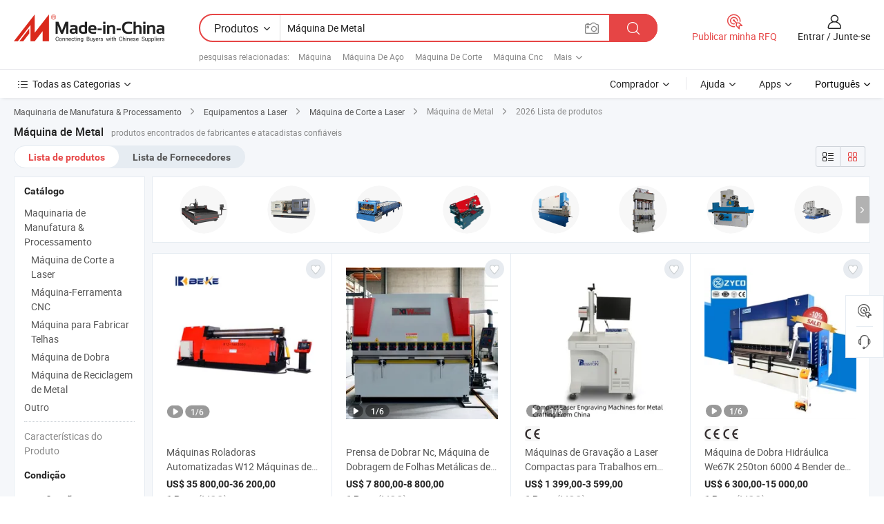

--- FILE ---
content_type: text/html;charset=UTF-8
request_url: https://pt.made-in-china.com/tag_search_product/Metal-Machine_nynuen_1.html
body_size: 59928
content:

<!DOCTYPE html>
<html
                lang="pt" >
<head>
    <meta content="text/html; charset=utf-8" http-equiv="Content-Type" />
            <base href="//pt.made-in-china.com" />
        <title>M&aacute;quina de Metal da China, lista de produtos de M&aacute;quina de Metal da China em pt.Made-in-China.com</title>
    <meta content="M&aacute;quina de Metal, M&aacute;quina de Metal da China, fornecedores, fabricantes e atacadistas de M&aacute;quina de Metal" name="keywords">
        <meta content="M&aacute;quina de Metal da China, Encontrar produtos de M&aacute;quina de Metal da China e lista de fabricantes e fornecedores de M&aacute;quina de Metal da China em pt.Made-in-China.com" name="description">
<link rel="dns-prefetch" href="//www.micstatic.com">
<link rel="preconnect" href="//www.micstatic.com">
<link rel="dns-prefetch" href="//image.made-in-china.com">
<link rel="preconnect" href="//image.made-in-china.com">
<link rel="dns-prefetch" href="//pic.made-in-china.com">
<link rel="preconnect" href="//pic.made-in-china.com">
                    <link rel="preload" as="image" href="https://image.made-in-china.com/391f0j00jmabKvszwokM/M-quinas-Roladoras-Automatizadas-W12-M-quinas-de-Dobra-de-Chapas-Met-licas-CNC-4-M-quina-de-Rolagem-de-Placas.jpg" >
                <link rel="alternate" hreflang="de" href="https://de.made-in-china.com/tag_search_product/Metal-Machine_nynuen_1.html" />
            <link rel="alternate" hreflang="hi" href="https://hi.made-in-china.com/tag_search_product/Metal-Machine_nynuen_1.html" />
            <link rel="alternate" hreflang="ru" href="https://ru.made-in-china.com/tag_search_product/Metal-Machine_nynuen_1.html" />
            <link rel="alternate" hreflang="pt" href="https://pt.made-in-china.com/tag_search_product/Metal-Machine_nynuen_1.html" />
            <link rel="alternate" hreflang="ko" href="https://kr.made-in-china.com/tag_search_product/Metal-Machine_nynuen_1.html" />
            <link rel="alternate" hreflang="en" href="https://www.made-in-china.com/products-search/hot-china-products/Metal_Machine.html" />
            <link rel="alternate" hreflang="it" href="https://it.made-in-china.com/tag_search_product/Metal-Machine_nynuen_1.html" />
            <link rel="alternate" hreflang="fr" href="https://fr.made-in-china.com/tag_search_product/Metal-Machine_nynuen_1.html" />
            <link rel="alternate" hreflang="es" href="https://es.made-in-china.com/tag_search_product/Metal-Machine_nynuen_1.html" />
            <link rel="alternate" hreflang="sa" href="https://sa.made-in-china.com/tag_search_product/Metal-Machine_nynuen_1.html" />
            <link rel="alternate" hreflang="x-default" href="https://www.made-in-china.com/products-search/hot-china-products/Metal_Machine.html" />
            <link rel="alternate" hreflang="vi" href="https://vi.made-in-china.com/tag_search_product/Metal-Machine_nynuen_1.html" />
            <link rel="alternate" hreflang="th" href="https://th.made-in-china.com/tag_search_product/Metal-Machine_nynuen_1.html" />
            <link rel="alternate" hreflang="ja" href="https://jp.made-in-china.com/tag_search_product/Metal-Machine_nynuen_1.html" />
            <link rel="alternate" hreflang="id" href="https://id.made-in-china.com/tag_search_product/Metal-Machine_nynuen_1.html" />
            <link rel="alternate" hreflang="nl" href="https://nl.made-in-china.com/tag_search_product/Metal-Machine_nynuen_1.html" />
            <link rel="alternate" hreflang="tr" href="https://tr.made-in-china.com/tag_search_product/Metal-Machine_nynuen_1.html" />
    <link type="text/css" rel="stylesheet" href="https://www.micstatic.com/landing/www/qp/css/search-list-qp_f88bd609.css" /> <link type="text/css" rel="stylesheet" href="https://www.micstatic.com/landing/www/qp/css/refine-navigation_49434e71.css" /> <link type="text/css" rel="stylesheet" href="https://www.micstatic.com/landing/www/qp/css/qp_mlan_d9434333.css" /> 
    <link type="text/css" rel="stylesheet" href="https://www.micstatic.com/landing/www/qp/css/modules/swiper@7.0.5-bundle.min_f7b0d48b.css" /> <link rel="canonical" href="https://pt.made-in-china.com/tag_search_product/Metal-Machine_nynuen_1.html"/>
	      <link rel="next" href="https://pt.made-in-china.com/tag_search_product/Metal-Machine_nynuen_2.html"/>
                      <link rel="alternate" media="only screen and (max-width:640)" href="https://m.made-in-china.com/hot-china-products/M_quina_de_Metal.html">
    <style>
        body{
            min-width: 1024px;
        }
    </style>
<!-- Polyfill Code Begin --><script chaset="utf-8" type="text/javascript" src="https://www.micstatic.com/polyfill/polyfill-simplify_eb12d58d.js"></script><!-- Polyfill Code End --></head>
<body class="layout-auto gallary " probe-clarity="false" >
<input type="hidden" name="needFetchLanguageByAjax" value="false" class="J-needFetchLanguageByAjax">
    <div id="header" ></div>
<script>
    function headerMlanInit() {
        const funcName = 'headerMlan';
        const app = new window[funcName]({target: document.getElementById('header'), props: {props: {"pageType":2,"logoTitle":"Fabricantes e Fornecedores","logoUrl":null,"base":{"buyerInfo":{"service":"Serviço","newUserGuide":"Guia de Usuário Novo","auditReport":"Audited Suppliers' Reports","meetSuppliers":"Meet Suppliers","onlineTrading":"Secured Trading Service","buyerCenter":"Central do Comprador","contactUs":"Fale Conosco","search":"Procurar","prodDirectory":"Diretório de Produtos","supplierDiscover":"Supplier Discover","sourcingRequest":"Postar Solicitação de Compra","quickLinks":"Quick Links","myFavorites":"Meus Favoritos","visitHistory":"História de Visita","buyer":"Comprador","blog":"Informações de Negócios"},"supplierInfo":{"supplier":"Fornecedor","joinAdvance":"加入高级会员","tradeServerMarket":"外贸服务市场","memberHome":"外贸e家","cloudExpo":"Smart Expo云展会","onlineTrade":"交易服务","internationalLogis":"国际物流","northAmericaBrandSailing":"北美全渠道出海","micDomesticTradeStation":"中国制造网内贸站"},"helpInfo":{"whyMic":"Why Made-in-China.com","auditSupplierWay":"Como auditamos fornecedores","securePaymentWay":"Como garantimos o pagamento","submitComplaint":"Enviar uma reclamação","contactUs":"Fale Conosco","faq":"FAQ","help":"Ajuda"},"appsInfo":{"downloadApp":"Baixar Aplicativo!","forBuyer":"Para o Comprador","forSupplier":"Para Fornecedor","exploreApp":"Explore os descontos exclusivos do aplicativo","apps":"Apps"},"languages":[{"lanCode":0,"simpleName":"en","name":"English","value":"//www.made-in-china.com/products-search/hot-china-products/Metal_Machine.html","htmlLang":"en"},{"lanCode":5,"simpleName":"es","name":"Español","value":"//es.made-in-china.com/tag_search_product/Metal-Machine_nynuen_1.html","htmlLang":"es"},{"lanCode":4,"simpleName":"pt","name":"Português","value":"//pt.made-in-china.com/","htmlLang":"pt"},{"lanCode":2,"simpleName":"fr","name":"Français","value":"//fr.made-in-china.com/tag_search_product/Metal-Machine_nynuen_1.html","htmlLang":"fr"},{"lanCode":3,"simpleName":"ru","name":"Русский язык","value":"//ru.made-in-china.com/tag_search_product/Metal-Machine_nynuen_1.html","htmlLang":"ru"},{"lanCode":8,"simpleName":"it","name":"Italiano","value":"//it.made-in-china.com/tag_search_product/Metal-Machine_nynuen_1.html","htmlLang":"it"},{"lanCode":6,"simpleName":"de","name":"Deutsch","value":"//de.made-in-china.com/tag_search_product/Metal-Machine_nynuen_1.html","htmlLang":"de"},{"lanCode":7,"simpleName":"nl","name":"Nederlands","value":"//nl.made-in-china.com/tag_search_product/Metal-Machine_nynuen_1.html","htmlLang":"nl"},{"lanCode":9,"simpleName":"sa","name":"العربية","value":"//sa.made-in-china.com/tag_search_product/Metal-Machine_nynuen_1.html","htmlLang":"ar"},{"lanCode":11,"simpleName":"kr","name":"한국어","value":"//kr.made-in-china.com/tag_search_product/Metal-Machine_nynuen_1.html","htmlLang":"ko"},{"lanCode":10,"simpleName":"jp","name":"日本語","value":"//jp.made-in-china.com/tag_search_product/Metal-Machine_nynuen_1.html","htmlLang":"ja"},{"lanCode":12,"simpleName":"hi","name":"हिन्दी","value":"//hi.made-in-china.com/tag_search_product/Metal-Machine_nynuen_1.html","htmlLang":"hi"},{"lanCode":13,"simpleName":"th","name":"ภาษาไทย","value":"//th.made-in-china.com/tag_search_product/Metal-Machine_nynuen_1.html","htmlLang":"th"},{"lanCode":14,"simpleName":"tr","name":"Türkçe","value":"//tr.made-in-china.com/tag_search_product/Metal-Machine_nynuen_1.html","htmlLang":"tr"},{"lanCode":15,"simpleName":"vi","name":"Tiếng Việt","value":"//vi.made-in-china.com/tag_search_product/Metal-Machine_nynuen_1.html","htmlLang":"vi"},{"lanCode":16,"simpleName":"id","name":"Bahasa Indonesia","value":"//id.made-in-china.com/tag_search_product/Metal-Machine_nynuen_1.html","htmlLang":"id"}],"showMlan":true,"showRules":false,"rules":"Rules","language":"pt","menu":"Cardápio","subTitle":null,"subTitleLink":null,"stickyInfo":null},"categoryRegion":{"categories":"Todas as Categorias","categoryList":[{"name":"Agricultura & Alimento","value":"https://pt.made-in-china.com/category1_Agriculture-Food/Agriculture-Food_usssssssss.html","catCode":"1000000000"},{"name":"Roupa e Acessórios","value":"https://pt.made-in-china.com/category1_Apparel-Accessories/Apparel-Accessories_uussssssss.html","catCode":"1100000000"},{"name":"Artes & Artesanatos","value":"https://pt.made-in-china.com/category1_Arts-Crafts/Arts-Crafts_uyssssssss.html","catCode":"1200000000"},{"name":"Peças e Acessórios de Motos & Automóveis","value":"https://pt.made-in-china.com/category1_Auto-Motorcycle-Parts-Accessories/Auto-Motorcycle-Parts-Accessories_yossssssss.html","catCode":"2900000000"},{"name":"Malas, Bolsas & Caixas","value":"https://pt.made-in-china.com/category1_Bags-Cases-Boxes/Bags-Cases-Boxes_yhssssssss.html","catCode":"2600000000"},{"name":"Químicas","value":"https://pt.made-in-china.com/category1_Chemicals/Chemicals_uissssssss.html","catCode":"1300000000"},{"name":"Produtos de Computador","value":"https://pt.made-in-china.com/category1_Computer-Products/Computer-Products_iissssssss.html","catCode":"3300000000"},{"name":"Construção & Decoração","value":"https://pt.made-in-china.com/category1_Construction-Decoration/Construction-Decoration_ugssssssss.html","catCode":"1500000000"},{"name":"Aparelhos Eletrônicos de Consumo","value":"https://pt.made-in-china.com/category1_Consumer-Electronics/Consumer-Electronics_unssssssss.html","catCode":"1400000000"},{"name":"Elétrico & Eletrônico","value":"https://pt.made-in-china.com/category1_Electrical-Electronics/Electrical-Electronics_uhssssssss.html","catCode":"1600000000"},{"name":"Móveis","value":"https://pt.made-in-china.com/category1_Furniture/Furniture_yessssssss.html","catCode":"2700000000"},{"name":"Saúde & Medicina","value":"https://pt.made-in-china.com/category1_Health-Medicine/Health-Medicine_uessssssss.html","catCode":"1700000000"},{"name":"Equipamentos Industriais & Componentes","value":"https://pt.made-in-china.com/category1_Industrial-Equipment-Components/Industrial-Equipment-Components_inssssssss.html","catCode":"3400000000"},{"name":"Instrumentos & Medidores","value":"https://pt.made-in-china.com/category1_Instruments-Meters/Instruments-Meters_igssssssss.html","catCode":"3500000000"},{"name":"Indústria Leve & Uso Diário","value":"https://pt.made-in-china.com/category1_Light-Industry-Daily-Use/Light-Industry-Daily-Use_urssssssss.html","catCode":"1800000000"},{"name":"Iluminação","value":"https://pt.made-in-china.com/category1_Lights-Lighting/Lights-Lighting_isssssssss.html","catCode":"3000000000"},{"name":"Maquinaria de Manufatura & Processamento","value":"https://pt.made-in-china.com/category1_Manufacturing-Processing-Machinery/Manufacturing-Processing-Machinery_uossssssss.html","catCode":"1900000000"},{"name":"Metalúrgica, Mineral  Energia","value":"https://pt.made-in-china.com/category1_Metallurgy-Mineral-Energy/Metallurgy-Mineral-Energy_ysssssssss.html","catCode":"2000000000"},{"name":"Artigos de Escritório","value":"https://pt.made-in-china.com/category1_Office-Supplies/Office-Supplies_yrssssssss.html","catCode":"2800000000"},{"name":"Embalagem & Impressão","value":"https://pt.made-in-china.com/category1_Packaging-Printing/Packaging-Printing_ihssssssss.html","catCode":"3600000000"},{"name":"Segurança & Proteção","value":"https://pt.made-in-china.com/category1_Security-Protection/Security-Protection_ygssssssss.html","catCode":"2500000000"},{"name":"Serviço","value":"https://pt.made-in-china.com/category1_Service/Service_ynssssssss.html","catCode":"2400000000"},{"name":"Artigos de Esporte & Recreação","value":"https://pt.made-in-china.com/category1_Sporting-Goods-Recreation/Sporting-Goods-Recreation_iussssssss.html","catCode":"3100000000"},{"name":"Têxtil","value":"https://pt.made-in-china.com/category1_Textile/Textile_yussssssss.html","catCode":"2100000000"},{"name":"Ferramentas & Ferragem","value":"https://pt.made-in-china.com/category1_Tools-Hardware/Tools-Hardware_iyssssssss.html","catCode":"3200000000"},{"name":"Brinquedos","value":"https://pt.made-in-china.com/category1_Toys/Toys_yyssssssss.html","catCode":"2200000000"},{"name":"Transporte","value":"https://pt.made-in-china.com/category1_Transportation/Transportation_yissssssss.html","catCode":"2300000000"}],"more":"Mais"},"searchRegion":{"show":true,"lookingFor":"Diga-nos o que procura...","homeUrl":"//pt.made-in-china.com","products":"Produtos","suppliers":"Fornecedores","auditedFactory":null,"uploadImage":"Enviar Imagem","max20MbPerImage":"Máximo de 20 MB por imagem","yourRecentKeywords":"Suas Palavras-chave Recentes","clearHistory":"Limpar histórico","popularSearches":"pesquisas relacionadas","relatedSearches":"Mais","more":null,"maxSizeErrorMsg":"O carregamento falhou. O tamanho máximo da imagem é de 20 MB.","noNetworkErrorMsg":"Nenhuma conexão de rede. Por favor, verifique suas configurações de Internete e tente novamente.","uploadFailedErrorMsg":"Falha no upload. Formato de imagem incorreto. Formatos suportados: JPG, PNG, BMP.","relatedList":[{"word":"M&aacute;quina","adsData":"M&aacute;quina","link":"https://pt.made-in-china.com/tag_search_product/Machine_ouin_1.html","title":"Machine"},{"word":"M&aacute;quina De A&ccedil;o","adsData":"M&aacute;quina De A&ccedil;o","link":"https://pt.made-in-china.com/tag_search_product/Steel-Machine_eiiunn_1.html","title":"Steel Machine"},{"word":"M&aacute;quina De Corte","adsData":"M&aacute;quina De Corte","link":"https://pt.made-in-china.com/tag_search_product/Cutting-Machine_yngn_1.html","title":"Cutting Machine"},{"word":"M&aacute;quina Cnc","adsData":"M&aacute;quina Cnc","link":"https://pt.made-in-china.com/tag_search_product/Cnc-Machine_usison_1.html","title":"Cnc Machine"},{"word":"M&aacute;quina De Fios","adsData":"M&aacute;quina De Fios","link":"https://pt.made-in-china.com/tag_search_product/Wire-Machine_eiiuhn_1.html","title":"Wire Machine"},{"word":"M&aacute;quina De Malha","adsData":"M&aacute;quina De Malha","link":"https://pt.made-in-china.com/tag_search_product/Mesh-Machine_nsuoyn_1.html","title":"Mesh Machine"},{"word":"M&aacute;quina De Trabalho Em Metal","adsData":"M&aacute;quina De Trabalho Em Metal","link":"https://pt.made-in-china.com/tag_search_product/Metal-Working-Machine_iinehn_1.html","title":"Metal Working Machine"},{"word":"M&aacute;quina De Rolagem","adsData":"M&aacute;quina De Rolagem","link":"https://pt.made-in-china.com/tag_search_product/Roll-Machine_eiiuyn_1.html","title":"Roll Machine"},{"word":"M&aacute;quina De Costura","adsData":"M&aacute;quina De Costura","link":"https://pt.made-in-china.com/tag_search_product/Threading-Machine_rgorhn_1.html","title":"Threading Machine"},{"word":"Atacado M&aacute;quina De Metal","adsData":"Atacado M&aacute;quina De Metal","link":"https://pt.made-in-china.com/tag_search_product/Wholesale-Metal-Machine_gueehoun_1.html","title":"Wholesale Metal Machine"}],"relatedTitle":null,"relatedTitleLink":null,"formParams":null,"mlanFormParams":{"keyword":"Máquina De Metal","inputkeyword":"Máquina De Metal","type":null,"currentTab":null,"currentPage":null,"currentCat":null,"currentRegion":null,"currentProp":null,"submitPageUrl":null,"parentCat":null,"otherSearch":null,"currentAllCatalogCodes":null,"sgsMembership":null,"memberLevel":null,"topOrder":null,"size":null,"more":"mais","less":"less","staticUrl50":null,"staticUrl10":null,"staticUrl30":null,"condition":"0","conditionParamsList":[{"condition":"0","conditionName":null,"action":"/productSearch?keyword=#word#","searchUrl":null,"inputPlaceholder":null},{"condition":"1","conditionName":null,"action":"/companySearch?keyword=#word#","searchUrl":null,"inputPlaceholder":null}]},"enterKeywordTips":"Insira pelo menos uma palavra-chave para sua pesquisa.","openMultiSearch":false},"frequentRegion":{"rfq":{"rfq":"Publicar minha RFQ","searchRfq":"Search RFQs","acquireRfqHover":"Diga-nos o que você precisa e experimente a maneira mais fácil de obter cotações !","searchRfqHover":"Discover quality RFQs and connect with big-budget buyers"},"account":{"account":"Conta","signIn":"Entrar","join":"Junte-se","newUser":"Novo Usuário","joinFree":"Junte-se","or":"Ou","socialLogin":"Ao clicar em Entrar, Cadastre-se Gratuitamente ou Continuar com Facebook, Linkedin, Twitter, Google, %s, eu concordo com os %sUser Agreement%s e as %sPrivacy Policy%s","message":"Mensagens","quotes":"Citações","orders":"Pedidos","favorites":"Favoritos","visitHistory":"História de Visita","postSourcingRequest":"Postar Solicitação de Compra","hi":"Olá","signOut":"Sair","manageProduct":"Gerir Produtos","editShowroom":"Editar showroom","username":"","userType":null,"foreignIP":true,"currentYear":2026,"userAgreement":"Acordo do Usuário","privacyPolicy":"Política de Privacidade"},"message":{"message":"Mensagens","signIn":"Entrar","join":"Junte-se","newUser":"Novo Usuário","joinFree":"Junte-se","viewNewMsg":"Sign in to view the new messages","inquiry":"Inquéritos","rfq":"RFQs","awaitingPayment":"Awaiting payments","chat":"Conversar","awaitingQuotation":"Aguardando Cotações"},"cart":{"cart":"Cesta de consulta"}},"busiRegion":null,"previewRegion":null}}});
		const hoc=o=>(o.__proto__.$get=function(o){return this.$$.ctx[this.$$.props[o]]},o.__proto__.$getKeys=function(){return Object.keys(this.$$.props)},o.__proto__.$getProps=function(){return this.$get("props")},o.__proto__.$setProps=function(o){var t=this.$getKeys(),s={},p=this;t.forEach(function(o){s[o]=p.$get(o)}),s.props=Object.assign({},s.props,o),this.$set(s)},o.__proto__.$help=function(){console.log("\n            $set(props): void             | 设置props的值\n            $get(key: string): any        | 获取props指定key的值\n            $getKeys(): string[]          | 获取props所有key\n            $getProps(): any              | 获取props里key为props的值（适用nail）\n            $setProps(params: any): void  | 设置props里key为props的值（适用nail）\n            $on(ev, callback): func       | 添加事件监听，返回移除事件监听的函数\n            $destroy(): void              | 销毁组件并触发onDestroy事件\n        ")},o);
        window[`${funcName}Api`] = hoc(app);
    };
</script><script type="text/javascript" crossorigin="anonymous" onload="headerMlanInit()" src="https://www.micstatic.com/nail/pc/header-mlan_6f301846.js"></script><div class="auto-size J-auto-size">
    <input type="hidden" id="sensor_pg_v" value="st:qp,m:M&aacute;quina de Metal,p:1,tp:103,stp:10301,plate:show_wd,tp:103,stp:10301,abt:null,abp:a"/>
        <input type="hidden" id="appendQueryParam" value=""/>
    <input type="hidden" id="completeProdParam" value="[&quot;QfLRSzvdbgkq&quot;,&quot;tFbTPvhMZXGL&quot;,&quot;FmEUIqGMhbrZ&quot;,&quot;RGpUFgcYOuhW&quot;,&quot;DASROQtGIpYW&quot;,&quot;EakrGqOoHfIF&quot;,&quot;OdqfKcYvkCAU&quot;,&quot;jGCRswZAlLYc&quot;,&quot;iUIYvlGOhpWc&quot;,&quot;QnZYjibTXdhu&quot;,&quot;KAFYazfCagVG&quot;,&quot;lYKrvDTyCHcI&quot;,&quot;wQuRVDaEHKhC&quot;,&quot;JpTYLhZuYWkX&quot;,&quot;XmHYvPwrZCVR&quot;,&quot;pJDRFZiOrwWA&quot;,&quot;dOYfCFTBwUeS&quot;,&quot;BAirhevbLocq&quot;,&quot;RTDpmtqlBfcG&quot;,&quot;jxiYvydOMZRQ&quot;,&quot;cnrYWAmMDJpT&quot;,&quot;kpbrdwvHLfch&quot;,&quot;vrIUopQAVfVh&quot;,&quot;bEPRwcBFLvrk&quot;,&quot;LdtTVIsDrZUN&quot;,&quot;GprURZmJuWVh&quot;,&quot;emVUSoZulyRN&quot;,&quot;YGSpakIZOfcR&quot;,&quot;dOeahPLlZcGz&quot;,&quot;YQgUHTRrjyYp&quot;,&quot;yvSQBVCUAmYh&quot;,&quot;pfsRobKTbXVA&quot;,&quot;KrnYIEzHqicW&quot;]"/>
    <input type="hidden" id="prodKeyword" value="Metal_Machine"/>
    <input type="hidden" name="user_behavior_trace_id" id="user_behavior_trace_id" value="1jfd94bogab6w"/>
        <div class="page cf">
                <div itemscope itemtype="https://schema.org/BreadcrumbList" class="crumb grid">
                                                <span itemprop="itemListElement" itemscope itemtype="https://schema.org/ListItem">
                        <a itemprop="item" href="https://pt.made-in-china.com/category1_Manufacturing-Processing-Machinery/Manufacturing-Processing-Machinery_uossssssss.html">
                            <span itemprop="name">Maquinaria de Manufatura &amp; Processamento</span>
                        </a>
                        <meta itemprop="position" content="1"/>
                    </span>
                    <i class="ob-icon icon-right"></i>
                                                                                                <span itemprop="itemListElement" itemscope itemtype="https://schema.org/ListItem">
                        <a itemprop="item" href="https://pt.made-in-china.com/category23_Manufacturing-Processing-Machinery/Laser-Equipment_uoosssssss_1.html">
                            <span itemprop="name">Equipamentos a Laser</span>
                        </a>
                        <meta itemprop="position" content="2"/>
                    </span>
                    <i class="ob-icon icon-right"></i>
                                                                                                <span itemprop="itemListElement" itemscope itemtype="https://schema.org/ListItem">
                        <a itemprop="item" href="https://pt.made-in-china.com/category23_Manufacturing-Processing-Machinery/Laser-Cutting-Machine_uoossussss_1.html">
                            <span itemprop="name">Máquina de Corte a Laser</span>
                        </a>
                        <meta itemprop="position" content="3"/>
                    </span>
                    <i class="ob-icon icon-right"></i>
                                    <span>Máquina de Metal</span>
                                        <i class="ob-icon icon-right"></i>
            <span>
                                     2026 Lista de produtos
                            </span>
        </div>
        <input id="J-strong-words" name="strong-words" type="hidden" value="{&quot;strongWordList&quot;:[&quot;Metal Machine&quot;]}" />
        <input id="ads_word" name="ads_word" type="hidden" value="M&aacute;quina de Metal" />
        <input type="hidden" id="qaSource" value="1">
        <input type="hidden" name="iqa-portrait" id="iqa-portrait" value="" />
        <input id="compareFromPage" name="compareFromPage" type="hidden" value="3" />
        <input id="contactUrlParam" type="hidden" value="${contactUrlParam}" />
        <input id="J-isLanding" type="hidden" value="true" />
        <div class="page-wrap search-list new-search-list cf">
                                                <div class="search-list-container main-wrap">
                <div class="main">
                    <div class="num-found">
    <h1 class="product_word">M&aacute;quina de Metal</h1>
                    produtos encontrados de fabricantes e atacadistas confiáveis
        </div>
                    <div class="search-filter-bar">
                        <div class="list-tab">
                            <ul class="tab">
                                <li class="selected"><a>
                                                                            Lista de produtos
                                                                    </a></li>
                                <li>
                                                                            <a href="https://pt.made-in-china.com/manufacturers/metal-machine.html">
                                            Lista de Fornecedores
                                        </a>
                                                                    </li>
                                                                                            </ul>
                        </div>
                        <div class="view-type cf">
<input type="hidden" value="https://pt.made-in-china.com/tag_search_product/Metal-Machine_nynuen_1.html" id="firstPageUrl">
<div class="refine-sort">
    <div class="list-switch">
        <span class="text"> Ver: </span>
        <span class="list-switch-types">
                <a href="javascript:;"ads-data="t:90,md:1,c:2" onclick="if(saveViewTypeCookie){saveViewTypeCookie(1)}" ontouchstart="if(saveViewTypeCookie){saveViewTypeCookie(1)}" rel="nofollow"
                   class="list-switch-btn list-switch-btn-left unselect ">
					<i class="ob-icon icon-list"></i>
					<div class="tip arrow-bottom tip-switch-list">
                         <div class="tip-con">
                             <p class="tip-para">Exibição De Lista</p>
                         </div>
                             <span class="arrow arrow-out">
                                 <span class="arrow arrow-in"></span>
                             </span>
                     </div>
                </a>
                <a href="javascript:;" onclick="" ontouchstart="" rel="nofollow"
                   class="list-switch-btn list-switch-btn-right selected ">
					<i class="ob-icon icon-gallery"></i>
					<div class="tip arrow-bottom tip-switch-gallery">
                         <div class="tip-con">
                             <p class="tip-para">Visualização da Galeria</p>
                         </div>
                             <span class="arrow arrow-out">
                                 <span class="arrow arrow-in"></span>
                             </span>
                     </div>
                </a>
				</span>
    </div>
</div> </div>
                    </div>
                                        <div class="top-refine-navigation" faw-module="pic_navigation_top" faw-exposure>
    <div class="swiper-main-wrap">
        <div class="swiper-main-content">
            <div class="swiper J-top-refine-swiper">
                <div class="swiper-wrapper">
                                            <div class="swiper-slide">
                            <div class="prod-item" faw-exposure-sub ads-data="a:1">
                                <a href="https://pt.made-in-china.com/tag_search_product/Metal-Machine_nynuen_1.html?graphicalId=uoossuyunssessy&graphicalWord=Fiber+Laser+Cutting+Machine" ads-data="a:1,st:8">
                                    <div class="prod-img">
                                        <img loading="lazy" src="https://image.made-in-china.com/357f1j00GERTetdrWahY/Fiber-Laser-Cutting-Machine.webp" />
                                        <span class="img-cover"></span>
                                    </div>
                                </a>
                                                            </div>
                        </div>
                                            <div class="swiper-slide">
                            <div class="prod-item" faw-exposure-sub ads-data="a:2">
                                <a href="https://pt.made-in-china.com/tag_search_product/Metal-Machine_nynuen_1.html?graphicalId=uoyisyygosuyssu&graphicalWord=Cnc+Lathe+Machine" ads-data="a:2,st:8">
                                    <div class="prod-img">
                                        <img loading="lazy" src="https://image.made-in-china.com/357f1j00ctUQETvsmahB/Cnc-Lathe-Machine.webp" />
                                        <span class="img-cover"></span>
                                    </div>
                                </a>
                                                            </div>
                        </div>
                                            <div class="swiper-slide">
                            <div class="prod-item" faw-exposure-sub ads-data="a:3">
                                <a href="https://pt.made-in-china.com/tag_search_product/Metal-Machine_nynuen_1.html?graphicalId=uorrunyryssessu&graphicalWord=Roll+Forming+Machine" ads-data="a:3,st:8">
                                    <div class="prod-img">
                                        <img loading="lazy" src="https://image.made-in-china.com/357f1j00OaRtloJWOEVI/Roll-Forming-Machine.webp" />
                                        <span class="img-cover"></span>
                                    </div>
                                </a>
                                                            </div>
                        </div>
                                            <div class="swiper-slide">
                            <div class="prod-item" faw-exposure-sub ads-data="a:4">
                                <a href="https://pt.made-in-china.com/tag_search_product/Metal-Machine_nynuen_1.html?graphicalId=uoyiuyyunssgssi&graphicalWord=Band+Saw+Machine" ads-data="a:4,st:8">
                                    <div class="prod-img">
                                        <img loading="lazy" src="https://image.made-in-china.com/357f1j00VEfaQhBIFtWe/Band-Saw-Machine.webp" />
                                        <span class="img-cover"></span>
                                    </div>
                                </a>
                                                            </div>
                        </div>
                                            <div class="swiper-slide">
                            <div class="prod-item" faw-exposure-sub ads-data="a:5">
                                <a href="https://pt.made-in-china.com/tag_search_product/Metal-Machine_nynuen_1.html?graphicalId=uouysuhoisuissi&graphicalWord=Sheet+Metal+Bending+Machine" ads-data="a:5,st:8">
                                    <div class="prod-img">
                                        <img loading="lazy" src="https://image.made-in-china.com/357f1j00cTYQsOqIaEhZ/Sheet-Metal-Bending-Machine.webp" />
                                        <span class="img-cover"></span>
                                    </div>
                                </a>
                                                            </div>
                        </div>
                                            <div class="swiper-slide">
                            <div class="prod-item" faw-exposure-sub ads-data="a:6">
                                <a href="https://pt.made-in-china.com/tag_search_product/Metal-Machine_nynuen_1.html?graphicalId=uoousiyissyissu&graphicalWord=Hydraulic+Press+Machine" ads-data="a:6,st:8">
                                    <div class="prod-img">
                                        <img loading="lazy" src="https://image.made-in-china.com/357f1j00IaHTBJDqgYly/Hydraulic-Press-Machine.webp" />
                                        <span class="img-cover"></span>
                                    </div>
                                </a>
                                                            </div>
                        </div>
                                            <div class="swiper-slide">
                            <div class="prod-item" faw-exposure-sub ads-data="a:7">
                                <a href="https://pt.made-in-china.com/tag_search_product/Metal-Machine_nynuen_1.html?graphicalId=uoyisniugssrssy&graphicalWord=Surface+Grinding+Machine" ads-data="a:7,st:8">
                                    <div class="prod-img">
                                        <img loading="lazy" src="https://image.made-in-china.com/357f1j00FEUQtABGqTVC/Surface-Grinding-Machine.webp" />
                                        <span class="img-cover"></span>
                                    </div>
                                </a>
                                                            </div>
                        </div>
                                            <div class="swiper-slide">
                            <div class="prod-item" faw-exposure-sub ads-data="a:8">
                                <a href="https://pt.made-in-china.com/tag_search_product/Metal-Machine_nynuen_1.html?graphicalId=uogryghhhssussy&graphicalWord=Die+Cast+Machine" ads-data="a:8,st:8">
                                    <div class="prod-img">
                                        <img loading="lazy" src="https://image.made-in-china.com/357f1j00WtsQYJHgvEVv/Die-Cast-Machine.webp" />
                                        <span class="img-cover"></span>
                                    </div>
                                </a>
                                                            </div>
                        </div>
                                            <div class="swiper-slide">
                            <div class="prod-item" faw-exposure-sub ads-data="a:9">
                                <a href="https://pt.made-in-china.com/tag_search_product/Metal-Machine_nynuen_1.html?graphicalId=insisuyryssyssy&graphicalWord=Shot+Blasting+Machine" ads-data="a:9,st:8">
                                    <div class="prod-img">
                                        <img loading="lazy" src="https://image.made-in-china.com/357f1j00DQpTGEJaFtim/Shot-Blasting-Machine.webp" />
                                        <span class="img-cover"></span>
                                    </div>
                                </a>
                                                            </div>
                        </div>
                                            <div class="swiper-slide">
                            <div class="prod-item" faw-exposure-sub ads-data="a:10">
                                <a href="https://pt.made-in-china.com/tag_search_product/Metal-Machine_nynuen_1.html?graphicalId=uogruhgrhssnssu&graphicalWord=Metal+Polishing+Machine" ads-data="a:10,st:8">
                                    <div class="prod-img">
                                        <img loading="lazy" src="https://image.made-in-china.com/357f1j00LtDQFHYRBGVg/Metal-Polishing-Machine.webp" />
                                        <span class="img-cover"></span>
                                    </div>
                                </a>
                                                            </div>
                        </div>
                                            <div class="swiper-slide">
                            <div class="prod-item" faw-exposure-sub ads-data="a:11">
                                <a href="https://pt.made-in-china.com/tag_search_product/Metal-Machine_nynuen_1.html?graphicalId=inniuuiunssyssu&graphicalWord=Spot+Welding+Machine" ads-data="a:11,st:8">
                                    <div class="prod-img">
                                        <img loading="lazy" src="https://image.made-in-china.com/357f1j00facQbOtWuYlV/Spot-Welding-Machine.webp" />
                                        <span class="img-cover"></span>
                                    </div>
                                </a>
                                                            </div>
                        </div>
                                            <div class="swiper-slide">
                            <div class="prod-item" faw-exposure-sub ads-data="a:12">
                                <a href="https://pt.made-in-china.com/tag_search_product/Metal-Machine_nynuen_1.html?graphicalId=uoyisehhossessu&graphicalWord=Metal+Milling+Machine" ads-data="a:12,st:8">
                                    <div class="prod-img">
                                        <img loading="lazy" src="https://image.made-in-china.com/357f1j00daYtTNemHQVv/Metal-Milling-Machine.webp" />
                                        <span class="img-cover"></span>
                                    </div>
                                </a>
                                                            </div>
                        </div>
                                            <div class="swiper-slide">
                            <div class="prod-item" faw-exposure-sub ads-data="a:13">
                                <a href="https://pt.made-in-china.com/tag_search_product/Metal-Machine_nynuen_1.html?graphicalId=uoresuyigsuussu&graphicalWord=Metal+Shearing+Machine" ads-data="a:13,st:8">
                                    <div class="prod-img">
                                        <img loading="lazy" src="https://image.made-in-china.com/357f1j00majEeWcogQhr/Metal-Shearing-Machine.webp" />
                                        <span class="img-cover"></span>
                                    </div>
                                </a>
                                                            </div>
                        </div>
                                            <div class="swiper-slide">
                            <div class="prod-item" faw-exposure-sub ads-data="a:14">
                                <a href="https://pt.made-in-china.com/tag_search_product/Metal-Machine_nynuen_1.html?graphicalId=igyrsnhnussissu&graphicalWord=Metal+Detector+Machine" ads-data="a:14,st:8">
                                    <div class="prod-img">
                                        <img loading="lazy" src="https://image.made-in-china.com/357f1j00JTLEmBDIsQht/Metal-Detector-Machine.webp" />
                                        <span class="img-cover"></span>
                                    </div>
                                </a>
                                                            </div>
                        </div>
                                            <div class="swiper-slide">
                            <div class="prod-item" faw-exposure-sub ads-data="a:15">
                                <a href="https://pt.made-in-china.com/tag_search_product/Metal-Machine_nynuen_1.html?graphicalId=uoresuyryssrssu&graphicalWord=Metal+Shredder+Machine" ads-data="a:15,st:8">
                                    <div class="prod-img">
                                        <img loading="lazy" src="https://image.made-in-china.com/357f1j00UESaCmbsYTip/Metal-Shredder-Machine.webp" />
                                        <span class="img-cover"></span>
                                    </div>
                                </a>
                                                            </div>
                        </div>
                                            <div class="swiper-slide">
                            <div class="prod-item" faw-exposure-sub ads-data="a:16">
                                <a href="https://pt.made-in-china.com/tag_search_product/Metal-Machine_nynuen_1.html?graphicalId=uouysuyryssnssi&graphicalWord=Plate+Rolling+Machine" ads-data="a:16,st:8">
                                    <div class="prod-img">
                                        <img loading="lazy" src="https://image.made-in-china.com/357f1j00qQztIAnshRhc/Plate-Rolling-Machine.webp" />
                                        <span class="img-cover"></span>
                                    </div>
                                </a>
                                                            </div>
                        </div>
                                    </div>
            </div>
        </div>
        <div class="swiper-prev J-top-refine-swiper-prev" ads-data><i class="ob-icon icon-left"></i></div>
        <div class="swiper-next J-top-refine-swiper-next" ads-data><i class="ob-icon icon-right"></i></div>
    </div>
</div>
                    <div class="search-list">
                        <div class="prod-list J-prod-list gallary ">
 <!-- topRank -->
<!-- product -->
<div class="list-img" id="product-div1" data-show-type="interstAd" faw-module="Search_prod_list" cz-id="QfLRSzvdbgkq">
     <div class="list-img-wrap">
         <div class="products-item">
             <!-- 图片 -->
			               <div class="prod-img prod-img-space img-total slide-prod J-slider-prod">
                 <div class="img-box swiper-container J-slider-prod-box">
					<div class="img-list swiper-wrapper prod-banner-list" ads-data="t:6,aid:LnREJAcDWmWk,flx_deliv_tp:ads,ads_tp:ppc,abt:,abp:a,srv_id:,si:1,md:3,pdid:QfLRSzvdbgkq,ps:,a:1,mds:30,c:2,is_trade:0,is_sample:1,is_rushorder:0,pcid:meMEQiLruflX,pa:,is_3d_prod:0" faw-exposure id="banner-slider">
																													 																																			<a rel="nofollow" class="img-wrap swiper-slide img-thumb-auto J-lazyimgs" referrerpolicy="unsafe-url" href="https://pt.made-in-china.com/co_njbyfo/product_Automated-Roller-Machines-W12-Sheet-Metal-CNC-Bending-Rolls-4-Roller-Plate-Rolling-Machine_yuiieehsig.html" target="_blank" ads-data="t:6,aid:LnREJAcDWmWk,flx_deliv_tp:ads,ads_tp:ppc,abt:,abp:a,srv_id:,ads_srv_tp:,isrec:,recu:,recv:,si:1,md:3,pdid:QfLRSzvdbgkq,ps:,a:1,mds:30,c:2,pcid:meMEQiLruflX,st:8,is_trade:0,is_sample:1,is_rushorder:0,pa:8,is_3d_prod:0">
										<div class="img-thumb-inner">
												<img class="J-firstLazyload" src="https://www.micstatic.com/common/img/space.png?_v=1768815330584" data-original="https://image.made-in-china.com/391f0j00jmabKvszwokM/M-quinas-Roladoras-Automatizadas-W12-M-quinas-de-Dobra-de-Chapas-Met-licas-CNC-4-M-quina-de-Rolagem-de-Placas.webp" alt="M&aacute;quinas Roladoras Automatizadas W12 M&aacute;quinas de Dobra de Chapas Met&aacute;licas CNC 4 M&aacute;quina de Rolagem de Placas">
										</div>
						 			</a>
																																												<a rel="nofollow" class="img-wrap swiper-slide img-thumb-auto J-lazyimgs" referrerpolicy="unsafe-url" href="https://pt.made-in-china.com/co_njbyfo/product_Automated-Roller-Machines-W12-Sheet-Metal-CNC-Bending-Rolls-4-Roller-Plate-Rolling-Machine_yuiieehsig.html" target="_blank" ads-data="t:6,aid:LnREJAcDWmWk,flx_deliv_tp:ads,ads_tp:ppc,abt:,abp:a,srv_id:,ads_srv_tp:,isrec:,recu:,recv:,si:1,md:3,pdid:QfLRSzvdbgkq,ps:,a:1,mds:30,c:2,pcid:meMEQiLruflX,st:8,is_trade:0,is_sample:1,is_rushorder:0,pa:8,is_3d_prod:0">
										<div class="img-thumb-inner">
												<img src="https://www.micstatic.com/common/img/space.png?_v=1768815330584" data-original="https://image.made-in-china.com/391f0j00KdQojFZlPcbv/M-quinas-Roladoras-Automatizadas-W12-M-quinas-de-Dobra-de-Chapas-Met-licas-CNC-4-M-quina-de-Rolagem-de-Placas.webp" alt="M&aacute;quinas Roladoras Automatizadas W12 M&aacute;quinas de Dobra de Chapas Met&aacute;licas CNC 4 M&aacute;quina de Rolagem de Placas">
										</div>
						 			</a>
																																												<a rel="nofollow" class="img-wrap swiper-slide img-thumb-auto J-lazyimgs" referrerpolicy="unsafe-url" href="https://pt.made-in-china.com/co_njbyfo/product_Automated-Roller-Machines-W12-Sheet-Metal-CNC-Bending-Rolls-4-Roller-Plate-Rolling-Machine_yuiieehsig.html" target="_blank" ads-data="t:6,aid:LnREJAcDWmWk,flx_deliv_tp:ads,ads_tp:ppc,abt:,abp:a,srv_id:,ads_srv_tp:,isrec:,recu:,recv:,si:1,md:3,pdid:QfLRSzvdbgkq,ps:,a:1,mds:30,c:2,pcid:meMEQiLruflX,st:8,is_trade:0,is_sample:1,is_rushorder:0,pa:8,is_3d_prod:0">
										<div class="img-thumb-inner">
												<img src="https://www.micstatic.com/common/img/space.png?_v=1768815330584" data-original="https://image.made-in-china.com/391f0j00FJQcSajRLkbe/M-quinas-Roladoras-Automatizadas-W12-M-quinas-de-Dobra-de-Chapas-Met-licas-CNC-4-M-quina-de-Rolagem-de-Placas.webp" alt="M&aacute;quinas Roladoras Automatizadas W12 M&aacute;quinas de Dobra de Chapas Met&aacute;licas CNC 4 M&aacute;quina de Rolagem de Placas">
										</div>
						 			</a>
																																												<a rel="nofollow" class="img-wrap swiper-slide img-thumb-auto J-lazyimgs" referrerpolicy="unsafe-url" href="https://pt.made-in-china.com/co_njbyfo/product_Automated-Roller-Machines-W12-Sheet-Metal-CNC-Bending-Rolls-4-Roller-Plate-Rolling-Machine_yuiieehsig.html" target="_blank" ads-data="t:6,aid:LnREJAcDWmWk,flx_deliv_tp:ads,ads_tp:ppc,abt:,abp:a,srv_id:,ads_srv_tp:,isrec:,recu:,recv:,si:1,md:3,pdid:QfLRSzvdbgkq,ps:,a:1,mds:30,c:2,pcid:meMEQiLruflX,st:8,is_trade:0,is_sample:1,is_rushorder:0,pa:8,is_3d_prod:0">
										<div class="img-thumb-inner">
												<img src="https://www.micstatic.com/common/img/space.png?_v=1768815330584" data-original="https://image.made-in-china.com/391f0j00OAtbsgjFpkov/M-quinas-Roladoras-Automatizadas-W12-M-quinas-de-Dobra-de-Chapas-Met-licas-CNC-4-M-quina-de-Rolagem-de-Placas.webp" alt="M&aacute;quinas Roladoras Automatizadas W12 M&aacute;quinas de Dobra de Chapas Met&aacute;licas CNC 4 M&aacute;quina de Rolagem de Placas">
										</div>
						 			</a>
																																												<a rel="nofollow" class="img-wrap swiper-slide img-thumb-auto J-lazyimgs" referrerpolicy="unsafe-url" href="https://pt.made-in-china.com/co_njbyfo/product_Automated-Roller-Machines-W12-Sheet-Metal-CNC-Bending-Rolls-4-Roller-Plate-Rolling-Machine_yuiieehsig.html" target="_blank" ads-data="t:6,aid:LnREJAcDWmWk,flx_deliv_tp:ads,ads_tp:ppc,abt:,abp:a,srv_id:,ads_srv_tp:,isrec:,recu:,recv:,si:1,md:3,pdid:QfLRSzvdbgkq,ps:,a:1,mds:30,c:2,pcid:meMEQiLruflX,st:8,is_trade:0,is_sample:1,is_rushorder:0,pa:8,is_3d_prod:0">
										<div class="img-thumb-inner">
												<img src="https://www.micstatic.com/common/img/space.png?_v=1768815330584" data-original="https://image.made-in-china.com/391f0j00ydtkjVKaMoqC/M-quinas-Roladoras-Automatizadas-W12-M-quinas-de-Dobra-de-Chapas-Met-licas-CNC-4-M-quina-de-Rolagem-de-Placas.webp" alt="M&aacute;quinas Roladoras Automatizadas W12 M&aacute;quinas de Dobra de Chapas Met&aacute;licas CNC 4 M&aacute;quina de Rolagem de Placas">
										</div>
						 			</a>
																																												<a rel="nofollow" class="img-wrap swiper-slide img-thumb-auto J-lazyimgs" referrerpolicy="unsafe-url" href="https://pt.made-in-china.com/co_njbyfo/product_Automated-Roller-Machines-W12-Sheet-Metal-CNC-Bending-Rolls-4-Roller-Plate-Rolling-Machine_yuiieehsig.html" target="_blank" ads-data="t:6,aid:LnREJAcDWmWk,flx_deliv_tp:ads,ads_tp:ppc,abt:,abp:a,srv_id:,ads_srv_tp:,isrec:,recu:,recv:,si:1,md:3,pdid:QfLRSzvdbgkq,ps:,a:1,mds:30,c:2,pcid:meMEQiLruflX,st:8,is_trade:0,is_sample:1,is_rushorder:0,pa:8,is_3d_prod:0">
										<div class="img-thumb-inner">
												<img src="https://www.micstatic.com/common/img/space.png?_v=1768815330584" data-original="https://image.made-in-china.com/391f0j00NwakjMKzQbce/M-quinas-Roladoras-Automatizadas-W12-M-quinas-de-Dobra-de-Chapas-Met-licas-CNC-4-M-quina-de-Rolagem-de-Placas.webp" alt="M&aacute;quinas Roladoras Automatizadas W12 M&aacute;quinas de Dobra de Chapas Met&aacute;licas CNC 4 M&aacute;quina de Rolagem de Placas">
										</div>
						 			</a>
																																													</div>
					 					 						 <a referrerpolicy="unsafe-url" href="https://pt.made-in-china.com/co_njbyfo/product_Automated-Roller-Machines-W12-Sheet-Metal-CNC-Bending-Rolls-4-Roller-Plate-Rolling-Machine_yuiieehsig.html#slideVideo" target="_blank" rel="nofollow"
							class="has-icon has-video-icon"><img src="https://www.micstatic.com/landing/www/qp/img/video_456aa956.svg" alt="Vídeo"/></a>
					 					 					 						 <a referrerpolicy="unsafe-url" href="https://pt.made-in-china.com/co_njbyfo/product_Automated-Roller-Machines-W12-Sheet-Metal-CNC-Bending-Rolls-4-Roller-Plate-Rolling-Machine_yuiieehsig.html" target="_blank" rel="nofollow" class="has-page swiper-page-wrap">
							 <span class="page-current">1</span>/
							 <span class="page-total">6</span>
						 </a>
					 					 					 						 <a class="img-left J-slide-left" href="javascript:;"><i class="ob-icon icon-left"></i></a>
						 <a class="img-right J-slide-right" href="javascript:;"><i class="ob-icon icon-right"></i></a>
					 				 </div>
				 					 <div class="pagination J-pagination">
						 <span class="swiper-pagination-switch swiper-visible-switch swiper-active-switch"></span>
						 <span class="swiper-pagination-switch"></span>
						 <span class="swiper-pagination-switch"></span>
					 </div>
				 			 </div>
			 			 				 <a href="javascript:void(0);"
					class="prod-favorite-icon J-add2Fav" cz-type="prod"
					cz-id="QfLRSzvdbgkq" ads-data="st:17,pdid:QfLRSzvdbgkq,pcid:meMEQiLruflX,is_trade:0,is_sample:1,is_rushorder:0,a:1">
					 <i class="ob-icon icon-heart-f"></i>
					 <i class="ob-icon icon-heart"></i>
					 <div class="tip arrow-top tip-faverite">
						 <div class="tip-con"><p class="tip-para">Favoritos</p></div>
						 <span class="arrow arrow-out"><span class="arrow arrow-in"></span></span>
					 </div>
				 </a>
			                 <!-- 内容 -->
			 <div id="onlineTradeAble3" style="display:none;">false 0</div>
             <div class="detail">
				 				 <input type="hidden" name="mainProdValue" value="0"/>
				 				 <div class="icon-list certified-logo">
				 					 </div>
				 				 <div class="product-name-wrap
 									">
					 <h2 class="product-name" data-prod-tag="">
						 <a title="Máquinas Roladoras Automatizadas W12 Máquinas de Dobra de Chapas Metálicas CNC 4 Máquina de Rolagem de Placas" referrerpolicy="unsafe-url" href="https://pt.made-in-china.com/co_njbyfo/product_Automated-Roller-Machines-W12-Sheet-Metal-CNC-Bending-Rolls-4-Roller-Plate-Rolling-Machine_yuiieehsig.html" target="_blank" ads-data="t:6,aid:LnREJAcDWmWk,flx_deliv_tp:ads,ads_tp:ppc,abt:,abp:a,srv_id:,ads_srv_tp:,isrec:,recu:,recv:,si:1,md:3,pdid:QfLRSzvdbgkq,ps:,a:1,mds:30,c:2,pcid:meMEQiLruflX,st:2,is_trade:0,is_sample:1,is_rushorder:0,pa:2">
							 Máquinas Roladoras Automatizadas W12 Máquinas de Dobra de Chapas Metálicas CNC 4 Máquina de Rolagem de Placas
						 </a>
					 </h2>
					 					 					 				 </div>
				 <div class="product-property">
					 						 <div class="ellipsis attr-item J-faketitle"><span
								 class="attribute"><strong class="price">US$ <span>35&nbsp;800,00</span>-<span>36&nbsp;200,00</span></strong></span></div>
					 					 						 <div class="ellipsis attr-item J-faketitle"><span
								 class="attribute"><strong> 1 Pe&ccedil;a</strong> </span> <span class="moq-text">(MOQ)</span>
						 </div>
					 				 </div>
				 				 <div class="company-info">
					 <div class="company-name ellipsis">
						 <a referrerpolicy="unsafe-url" href="https://pt.made-in-china.com/co_njbyfo/"
							 							 												   class="compnay-name" target="_blank" ads-data="t:6,aid:LnREJAcDWmWk,flx_deliv_tp:ads,ads_tp:ppc,abt:,abp:a,srv_id:,ads_srv_tp:,isrec:,recu:,recv:,si:1,md:3,pdid:QfLRSzvdbgkq,ps:,a:1,mds:30,c:2,pcid:meMEQiLruflX,st:3,is_trade:0,is_sample:1,is_rushorder:0,pa:3"
						 >
							 <span title="Nanjing Byfo Machinery Co., Ltd.">Nanjing Byfo Machinery Co., Ltd.</span>
						 </a>
						 <i class="ob-icon icon-right"></i>
						 <div class="company-name-popup">
							 <div class="name-block">
								 									 <a referrerpolicy="unsafe-url" href="https://pt.made-in-china.com/co_njbyfo/"
									 										 															   target="_blank" class="compnay-name J-compnay-name" ads-data="t:6,aid:LnREJAcDWmWk,flx_deliv_tp:ads,ads_tp:ppc,abt:,abp:a,srv_id:,ads_srv_tp:,isrec:,recu:,recv:,si:1,md:3,pdid:QfLRSzvdbgkq,ps:,a:1,mds:30,c:2,pcid:meMEQiLruflX,st:3,is_trade:0,is_sample:1,is_rushorder:0,pa:3,is_3d_prod:0">
										 <span title="Nanjing Byfo Machinery Co., Ltd.">Nanjing Byfo Machinery Co., Ltd.</span>
									 </a>
								 							 </div>
							 <div class="auth-block">
								 <ul class="auth-block-list">
									 										 <li class="cs-level-info">
											 											 												 <img class="auth-icon" src='https://www.micstatic.com/common/img/icon/diamond_member_16.png?_v=1768815330584' srcset='https://www.micstatic.com/common/img/icon/diamond_member_32.png?_v=1768815330584 2x, https://www.micstatic.com/common/img/icon/diamond_member_16.png?_v=1768815330584 1x' alt="China Supplier - Diamond Member"> Membro Diamante
											 										 </li>
										 											 <li class="as-info">
												 <img class="auth-icon ico-audited" data-title="Auditado por uma agência de inspeção terceirizada independente" src="https://www.micstatic.com/common/img/icon-new/as-short.png?_v=1768815330584" alt="Fornecedor Auditado" />Fornecedor Auditado
											 </li>
									 <li class="company-address-info">
										 <i class="ob-icon icon-coordinate"></i>
										 											 Jiangsu, China
										 									 </li>
								 </ul>
							 </div>
							 <div class="block-divider"></div>
							 <div class="other-block">
								 <ul>
									 <li>
										 <h2 class="business-type-info">Fabricante/Fábrica & Empresa Comercial</h2>
									 </li>
									 									 										 <li class="management-certification-info">
											 <span title="ISO 9001">ISO 9001</span>
										 </li>
									 								 </ul>
							 </div>
						 </div>
					 </div>
					 <div class="auth-list">
						 							 								 <div class="auth">
									 <a rel="nofollow" target="_blank" referrerpolicy="unsafe-url" href="https://pt.made-in-china.com/co_njbyfo/company_info.html" ads-data="t:6,aid:LnREJAcDWmWk,flx_deliv_tp:ads,ads_tp:ppc,abt:,abp:a,srv_id:,ads_srv_tp:,isrec:,recu:,recv:,si:1,md:3,pdid:QfLRSzvdbgkq,ps:,a:1,mds:30,c:2,pcid:meMEQiLruflX,st:4,is_trade:0,is_sample:1,is_rushorder:0,pa:4">
											<span class="left_2 as-logo" data-title="Auditado por uma agência de inspeção terceirizada independente">
												<img class="auth-icon ico-audited" src="https://www.micstatic.com/common/img/icon-new/as_32.png" alt="Fornecedor Auditado" />
											</span>
									 </a>
								 </div>
							 																																																																																																															 						 						 							 								 <div class="auth auth-video">
									 <a href="//pt.made-in-china.com/video-channel/njbyfo_QfLRSzvdbgkq_M-quinas-Roladoras-Automatizadas-W12-M-quinas-de-Dobra-de-Chapas-Met-licas-CNC-4-M-quina-de-Rolagem-de-Placas.html" target="_blank"
										ads-data="t:6,aid:LnREJAcDWmWk,flx_deliv_tp:ads,ads_tp:ppc,abt:,abp:a,srv_id:,ads_srv_tp:,isrec:,recu:,recv:,si:1,md:3,pdid:QfLRSzvdbgkq,ps:,a:1,mds:30,c:2,pcid:meMEQiLruflX,st:2,is_trade:0,is_sample:1,is_rushorder:0,pa:15,st:15"><img class="auth-icon"
																				  src='https://www.micstatic.com/common/img/logo/video_d4fb84a2.svg'
																				  alt="Ver vídeo e imagem maiores"></a>
									 <div class="tip arrow-bottom tip-video">
										 <div class="tip-con">
											 <p class="tip-para">Ver vídeo e imagem maiores</p>
										 </div>
										 <span class="arrow arrow-out">
												<span class="arrow arrow-in"></span>
											</span>
									 </div>
								 </div>
							 						 					 						 					 </div>
				 </div>
			 </div>
			 <div class="product-btn">
				 				 					 <input type="hidden" value="Contate Agora" />
					 					 <a fun-inquiry-product
						referrerpolicy="unsafe-url" href="//www.made-in-china.com/sendInquiry/prod_QfLRSzvdbgkq_meMEQiLruflX.html?from=search&type=cs&target=prod&word=M%C3%A1quina+de+Metal&seo=1&plant=pt&smode=pc"
						ads-data="t:6,aid:LnREJAcDWmWk,flx_deliv_tp:ads,ads_tp:ppc,abt:,abp:a,srv_id:,ads_srv_tp:,isrec:,recu:,recv:,si:1,md:3,pdid:QfLRSzvdbgkq,ps:,a:1,mds:30,c:2,pcid:meMEQiLruflX,st:5,is_trade:0,is_sample:1,is_rushorder:0,pa:5" target="_blank" rel="nofollow" class="btn btn-main btn-small">
						 						 <span class="btn-main-text">Contate Agora</span>
					 </a>
				 				 <span class="inquiry-action">
			            <b class="tm3_chat_status" lan="pt" ads-data="t:6,aid:LnREJAcDWmWk,flx_deliv_tp:ads,ads_tp:ppc,abt:,abp:a,srv_id:,ads_srv_tp:,isrec:,recu:,recv:,si:1,md:3,pdid:QfLRSzvdbgkq,ps:,a:1,mds:30,c:2,pcid:meMEQiLruflX,st:7,is_trade:0,is_sample:1,is_rushorder:0,pa:13" dataId="meMEQiLruflX_QfLRSzvdbgkq_1" inquiry="//www.made-in-china.com/sendInquiry/prod_QfLRSzvdbgkq_meMEQiLruflX.html?from=search&type=cs&target=prod&word=M%C3%A1quina+de+Metal&seo=1&plant=pt&smode=pc" processor="chat" cid="meMEQiLruflX" style="display:none"></b>
					 					 					 					 			</span>
			 </div>
			 <div class="hide-area">
				                      <div class="property-list">
    												<div class="prop-item">
                                 <label class="prop-lab">Rating impermeável: </label>
                                 <span class="prop-val">IPX-8</span>
                             </div>
                        							<div class="prop-item">
                                 <label class="prop-lab">garantia: </label>
                                 <span class="prop-val">2 anos</span>
                             </div>
                        							<div class="prop-item">
                                 <label class="prop-lab">Condição: </label>
                                 <span class="prop-val">Novo</span>
                             </div>
                        							<div class="prop-item">
                                 <label class="prop-lab">Certificação: </label>
                                 <span class="prop-val">ISO 9001: 2000,ISO 9001: 2008,CE</span>
                             </div>
                        							<div class="prop-item">
                                 <label class="prop-lab">Automação: </label>
                                 <span class="prop-val">Automático</span>
                             </div>
                        							<div class="prop-item">
                                 <label class="prop-lab">Adequado para: </label>
                                 <span class="prop-val">Alumínio,Aço carbono,Aço inoxidável</span>
                             </div>
                                             </div>
				 			 </div>
         </div>
     </div>
</div>
<div class="list-img" id="product-div2" data-show-type="interstAd" faw-module="Search_prod_list" cz-id="tFbTPvhMZXGL">
     <div class="list-img-wrap">
         <div class="products-item">
             <!-- 图片 -->
			               <div class="prod-img prod-img-space img-total slide-prod J-slider-prod">
                 <div class="img-box swiper-container J-slider-prod-box">
					<div class="img-list swiper-wrapper prod-banner-list" ads-data="t:6,aid:vxrEcJUAmnVN,flx_deliv_tp:ads,ads_tp:ppc,abt:,abp:a,srv_id:,si:1,md:3,pdid:tFbTPvhMZXGL,ps:,a:2,mds:30,c:2,is_trade:1,is_sample:0,is_rushorder:0,pcid:XSxAoGNvXWhm,pa:,is_3d_prod:0" faw-exposure id="banner-slider">
																													 																																			<a rel="nofollow" class="img-wrap swiper-slide img-thumb-auto J-lazyimgs" referrerpolicy="unsafe-url" href="https://pt.made-in-china.com/co_xtwmachine/product_Nc-Press-Brake-Practical-Entry-Type-Metal-Sheet-Bending-Machine-80t2500_uoehgiiueu.html" target="_blank" ads-data="t:6,aid:vxrEcJUAmnVN,flx_deliv_tp:ads,ads_tp:ppc,abt:,abp:a,srv_id:,ads_srv_tp:,isrec:,recu:,recv:,si:1,md:3,pdid:tFbTPvhMZXGL,ps:,a:2,mds:30,c:2,pcid:XSxAoGNvXWhm,st:8,is_trade:1,is_sample:0,is_rushorder:0,pa:8,is_3d_prod:0">
										<div class="img-thumb-inner">
												<img class="J-firstLazyload" src="https://www.micstatic.com/common/img/space.png?_v=1768815330584" data-original="https://image.made-in-china.com/391f0j00OnBhukVzZPfW/Prensa-de-Dobrar-Nc-M-quina-de-Dobragem-de-Folhas-Met-licas-de-Tipo-Pr-tico-80t2500.webp" alt="Prensa de Dobrar Nc, M&aacute;quina de Dobragem de Folhas Met&aacute;licas de Tipo Pr&aacute;tico 80t2500">
										</div>
						 			</a>
																																												<a rel="nofollow" class="img-wrap swiper-slide img-thumb-auto J-lazyimgs" referrerpolicy="unsafe-url" href="https://pt.made-in-china.com/co_xtwmachine/product_Nc-Press-Brake-Practical-Entry-Type-Metal-Sheet-Bending-Machine-80t2500_uoehgiiueu.html" target="_blank" ads-data="t:6,aid:vxrEcJUAmnVN,flx_deliv_tp:ads,ads_tp:ppc,abt:,abp:a,srv_id:,ads_srv_tp:,isrec:,recu:,recv:,si:1,md:3,pdid:tFbTPvhMZXGL,ps:,a:2,mds:30,c:2,pcid:XSxAoGNvXWhm,st:8,is_trade:1,is_sample:0,is_rushorder:0,pa:8,is_3d_prod:0">
										<div class="img-thumb-inner">
												<img src="https://www.micstatic.com/common/img/space.png?_v=1768815330584" data-original="https://image.made-in-china.com/391f0j00yOChrsWAMLfl/Prensa-de-Dobrar-Nc-M-quina-de-Dobragem-de-Folhas-Met-licas-de-Tipo-Pr-tico-80t2500.webp" alt="Prensa de Dobrar Nc, M&aacute;quina de Dobragem de Folhas Met&aacute;licas de Tipo Pr&aacute;tico 80t2500">
										</div>
						 			</a>
																																												<a rel="nofollow" class="img-wrap swiper-slide img-thumb-auto J-lazyimgs" referrerpolicy="unsafe-url" href="https://pt.made-in-china.com/co_xtwmachine/product_Nc-Press-Brake-Practical-Entry-Type-Metal-Sheet-Bending-Machine-80t2500_uoehgiiueu.html" target="_blank" ads-data="t:6,aid:vxrEcJUAmnVN,flx_deliv_tp:ads,ads_tp:ppc,abt:,abp:a,srv_id:,ads_srv_tp:,isrec:,recu:,recv:,si:1,md:3,pdid:tFbTPvhMZXGL,ps:,a:2,mds:30,c:2,pcid:XSxAoGNvXWhm,st:8,is_trade:1,is_sample:0,is_rushorder:0,pa:8,is_3d_prod:0">
										<div class="img-thumb-inner">
												<img src="https://www.micstatic.com/common/img/space.png?_v=1768815330584" data-original="https://image.made-in-china.com/391f0j00OnBlzdiCkHYV/Prensa-de-Dobrar-Nc-M-quina-de-Dobragem-de-Folhas-Met-licas-de-Tipo-Pr-tico-80t2500.webp" alt="Prensa de Dobrar Nc, M&aacute;quina de Dobragem de Folhas Met&aacute;licas de Tipo Pr&aacute;tico 80t2500">
										</div>
						 			</a>
																																												<a rel="nofollow" class="img-wrap swiper-slide img-thumb-auto J-lazyimgs" referrerpolicy="unsafe-url" href="https://pt.made-in-china.com/co_xtwmachine/product_Nc-Press-Brake-Practical-Entry-Type-Metal-Sheet-Bending-Machine-80t2500_uoehgiiueu.html" target="_blank" ads-data="t:6,aid:vxrEcJUAmnVN,flx_deliv_tp:ads,ads_tp:ppc,abt:,abp:a,srv_id:,ads_srv_tp:,isrec:,recu:,recv:,si:1,md:3,pdid:tFbTPvhMZXGL,ps:,a:2,mds:30,c:2,pcid:XSxAoGNvXWhm,st:8,is_trade:1,is_sample:0,is_rushorder:0,pa:8,is_3d_prod:0">
										<div class="img-thumb-inner">
												<img src="https://www.micstatic.com/common/img/space.png?_v=1768815330584" data-original="https://image.made-in-china.com/391f0j00AyBluGVPbIUh/Prensa-de-Dobrar-Nc-M-quina-de-Dobragem-de-Folhas-Met-licas-de-Tipo-Pr-tico-80t2500.webp" alt="Prensa de Dobrar Nc, M&aacute;quina de Dobragem de Folhas Met&aacute;licas de Tipo Pr&aacute;tico 80t2500">
										</div>
						 			</a>
																																												<a rel="nofollow" class="img-wrap swiper-slide img-thumb-auto J-lazyimgs" referrerpolicy="unsafe-url" href="https://pt.made-in-china.com/co_xtwmachine/product_Nc-Press-Brake-Practical-Entry-Type-Metal-Sheet-Bending-Machine-80t2500_uoehgiiueu.html" target="_blank" ads-data="t:6,aid:vxrEcJUAmnVN,flx_deliv_tp:ads,ads_tp:ppc,abt:,abp:a,srv_id:,ads_srv_tp:,isrec:,recu:,recv:,si:1,md:3,pdid:tFbTPvhMZXGL,ps:,a:2,mds:30,c:2,pcid:XSxAoGNvXWhm,st:8,is_trade:1,is_sample:0,is_rushorder:0,pa:8,is_3d_prod:0">
										<div class="img-thumb-inner">
												<img src="https://www.micstatic.com/common/img/space.png?_v=1768815330584" data-original="https://image.made-in-china.com/391f0j00mFBhgPVkALfl/Prensa-de-Dobrar-Nc-M-quina-de-Dobragem-de-Folhas-Met-licas-de-Tipo-Pr-tico-80t2500.webp" alt="Prensa de Dobrar Nc, M&aacute;quina de Dobragem de Folhas Met&aacute;licas de Tipo Pr&aacute;tico 80t2500">
										</div>
						 			</a>
																																												<a rel="nofollow" class="img-wrap swiper-slide img-thumb-auto J-lazyimgs" referrerpolicy="unsafe-url" href="https://pt.made-in-china.com/co_xtwmachine/product_Nc-Press-Brake-Practical-Entry-Type-Metal-Sheet-Bending-Machine-80t2500_uoehgiiueu.html" target="_blank" ads-data="t:6,aid:vxrEcJUAmnVN,flx_deliv_tp:ads,ads_tp:ppc,abt:,abp:a,srv_id:,ads_srv_tp:,isrec:,recu:,recv:,si:1,md:3,pdid:tFbTPvhMZXGL,ps:,a:2,mds:30,c:2,pcid:XSxAoGNvXWhm,st:8,is_trade:1,is_sample:0,is_rushorder:0,pa:8,is_3d_prod:0">
										<div class="img-thumb-inner">
												<img src="https://www.micstatic.com/common/img/space.png?_v=1768815330584" data-original="https://image.made-in-china.com/391f0j00dFvlrqVgnIYi/Prensa-de-Dobrar-Nc-M-quina-de-Dobragem-de-Folhas-Met-licas-de-Tipo-Pr-tico-80t2500.webp" alt="Prensa de Dobrar Nc, M&aacute;quina de Dobragem de Folhas Met&aacute;licas de Tipo Pr&aacute;tico 80t2500">
										</div>
						 			</a>
																																													</div>
					 					 						 <a referrerpolicy="unsafe-url" href="https://pt.made-in-china.com/co_xtwmachine/product_Nc-Press-Brake-Practical-Entry-Type-Metal-Sheet-Bending-Machine-80t2500_uoehgiiueu.html#slideVideo" target="_blank" rel="nofollow"
							class="has-icon has-video-icon"><img src="https://www.micstatic.com/landing/www/qp/img/video_456aa956.svg" alt="Vídeo"/></a>
					 					 					 						 <a referrerpolicy="unsafe-url" href="https://pt.made-in-china.com/co_xtwmachine/product_Nc-Press-Brake-Practical-Entry-Type-Metal-Sheet-Bending-Machine-80t2500_uoehgiiueu.html" target="_blank" rel="nofollow" class="has-page swiper-page-wrap">
							 <span class="page-current">1</span>/
							 <span class="page-total">6</span>
						 </a>
					 					 					 						 <a class="img-left J-slide-left" href="javascript:;"><i class="ob-icon icon-left"></i></a>
						 <a class="img-right J-slide-right" href="javascript:;"><i class="ob-icon icon-right"></i></a>
					 				 </div>
				 					 <div class="pagination J-pagination">
						 <span class="swiper-pagination-switch swiper-visible-switch swiper-active-switch"></span>
						 <span class="swiper-pagination-switch"></span>
						 <span class="swiper-pagination-switch"></span>
					 </div>
				 			 </div>
			 			 				 <a href="javascript:void(0);"
					class="prod-favorite-icon J-add2Fav" cz-type="prod"
					cz-id="tFbTPvhMZXGL" ads-data="st:17,pdid:tFbTPvhMZXGL,pcid:XSxAoGNvXWhm,is_trade:1,is_sample:0,is_rushorder:0,a:2">
					 <i class="ob-icon icon-heart-f"></i>
					 <i class="ob-icon icon-heart"></i>
					 <div class="tip arrow-top tip-faverite">
						 <div class="tip-con"><p class="tip-para">Favoritos</p></div>
						 <span class="arrow arrow-out"><span class="arrow arrow-in"></span></span>
					 </div>
				 </a>
			                 <!-- 内容 -->
			 <div id="onlineTradeAble3" style="display:none;">true 1</div>
             <div class="detail">
				 				 <input type="hidden" name="mainProdValue" value="7"/>
				 				 <div class="icon-list certified-logo">
				 					 </div>
				 				 <div class="product-name-wrap
 									">
					 <h2 class="product-name" data-prod-tag="">
						 <a title="Prensa de Dobrar Nc, Máquina de Dobragem de Folhas Metálicas de Tipo Prático 80t2500" referrerpolicy="unsafe-url" href="https://pt.made-in-china.com/co_xtwmachine/product_Nc-Press-Brake-Practical-Entry-Type-Metal-Sheet-Bending-Machine-80t2500_uoehgiiueu.html" target="_blank" ads-data="t:6,aid:vxrEcJUAmnVN,flx_deliv_tp:ads,ads_tp:ppc,abt:,abp:a,srv_id:,ads_srv_tp:,isrec:,recu:,recv:,si:1,md:3,pdid:tFbTPvhMZXGL,ps:,a:2,mds:30,c:2,pcid:XSxAoGNvXWhm,st:2,is_trade:1,is_sample:0,is_rushorder:0,pa:2">
							 Prensa de Dobrar Nc, Máquina de Dobragem de Folhas Metálicas de Tipo Prático 80t2500
						 </a>
					 </h2>
					 					 					 				 </div>
				 <div class="product-property">
					 						 <div class="ellipsis attr-item J-faketitle"><span
								 class="attribute"><strong class="price">US$ <span>7&nbsp;800,00</span>-<span>8&nbsp;800,00</span></strong></span></div>
					 					 						 <div class="ellipsis attr-item J-faketitle"><span
								 class="attribute"><strong> 1 Pe&ccedil;a</strong> </span> <span class="moq-text">(MOQ)</span>
						 </div>
					 				 </div>
				 				 <div class="company-info">
					 <div class="company-name ellipsis">
						 <a referrerpolicy="unsafe-url" href="https://pt.made-in-china.com/co_xtwmachine/"
							 							 												   class="compnay-name" target="_blank" ads-data="t:6,aid:vxrEcJUAmnVN,flx_deliv_tp:ads,ads_tp:ppc,abt:,abp:a,srv_id:,ads_srv_tp:,isrec:,recu:,recv:,si:1,md:3,pdid:tFbTPvhMZXGL,ps:,a:2,mds:30,c:2,pcid:XSxAoGNvXWhm,st:3,is_trade:1,is_sample:0,is_rushorder:0,pa:3"
						 >
							 <span title="Nantong Xintongwei Machine Tool Co., Ltd">Nantong Xintongwei Machine Tool Co., Ltd</span>
						 </a>
						 <i class="ob-icon icon-right"></i>
						 <div class="company-name-popup">
							 <div class="name-block">
								 									 <a referrerpolicy="unsafe-url" href="https://pt.made-in-china.com/co_xtwmachine/"
									 										 															   target="_blank" class="compnay-name J-compnay-name" ads-data="t:6,aid:vxrEcJUAmnVN,flx_deliv_tp:ads,ads_tp:ppc,abt:,abp:a,srv_id:,ads_srv_tp:,isrec:,recu:,recv:,si:1,md:3,pdid:tFbTPvhMZXGL,ps:,a:2,mds:30,c:2,pcid:XSxAoGNvXWhm,st:3,is_trade:1,is_sample:0,is_rushorder:0,pa:3,is_3d_prod:0">
										 <span title="Nantong Xintongwei Machine Tool Co., Ltd">Nantong Xintongwei Machine Tool Co., Ltd</span>
									 </a>
								 							 </div>
							 <div class="auth-block">
								 <ul class="auth-block-list">
									 										 <li class="cs-level-info">
											 											 												 <img class="auth-icon" src='https://www.micstatic.com/common/img/icon/diamond_member_16.png?_v=1768815330584' srcset='https://www.micstatic.com/common/img/icon/diamond_member_32.png?_v=1768815330584 2x, https://www.micstatic.com/common/img/icon/diamond_member_16.png?_v=1768815330584 1x' alt="China Supplier - Diamond Member"> Membro Diamante
											 										 </li>
										 											 <li class="as-info">
												 <img class="auth-icon ico-audited" data-title="Auditado por uma agência de inspeção terceirizada independente" src="https://www.micstatic.com/common/img/icon-new/as-short.png?_v=1768815330584" alt="Fornecedor Auditado" />Fornecedor Auditado
											 </li>
										 											 <li class="as-info">
												 <img class="auth-icon"
													  src='https://www.micstatic.com/common/img/logo/icon_deal_16.png?_v=1768815330584'
													  srcset='https://www.micstatic.com/common/img/logo/icon_deal_32.png?_v=1768815330584 2x, https://www.micstatic.com/common/img/logo/icon_deal_16.png?_v=1768815330584 1x'
													  alt="Secured Trading">
												 Secured Trading
											 </li>
									 <li class="company-address-info">
										 <i class="ob-icon icon-coordinate"></i>
										 											 Jiangsu, China
										 									 </li>
								 </ul>
							 </div>
							 <div class="block-divider"></div>
							 <div class="other-block">
								 <ul>
									 <li>
										 <h2 class="business-type-info">Fabricante/Fábrica & Empresa Comercial</h2>
									 </li>
									 									 										 <li class="management-certification-info">
											 <span title="ISO 9001">ISO 9001</span>
										 </li>
									 								 </ul>
							 </div>
						 </div>
					 </div>
					 <div class="auth-list">
						 							 								 <div class="auth">
									 <a rel="nofollow" target="_blank" referrerpolicy="unsafe-url" href="https://pt.made-in-china.com/co_xtwmachine/company_info.html" ads-data="t:6,aid:vxrEcJUAmnVN,flx_deliv_tp:ads,ads_tp:ppc,abt:,abp:a,srv_id:,ads_srv_tp:,isrec:,recu:,recv:,si:1,md:3,pdid:tFbTPvhMZXGL,ps:,a:2,mds:30,c:2,pcid:XSxAoGNvXWhm,st:4,is_trade:1,is_sample:0,is_rushorder:0,pa:4">
											<span class="left_2 as-logo" data-title="Auditado por uma agência de inspeção terceirizada independente">
												<img class="auth-icon ico-audited" src="https://www.micstatic.com/common/img/icon-new/as_32.png" alt="Fornecedor Auditado" />
											</span>
									 </a>
								 </div>
							 																																																																																																															 							 							 <div class="auth">
						<span class="auth-deal-span">
							<img class="auth-icon" src='https://www.micstatic.com/common/img/logo/icon-deal.png?_v=1768815330584' alt="Secured Trading Service">
							<div class="tip arrow-bottom tip-deal">
								<div class="tip-con">
									<p class="tip-para">Enjoy trading protection from Made-in-China.com</p>
								</div>
								<span class="arrow arrow-out">
									<span class="arrow arrow-in"></span>
								</span>
							</div>
						</span>
							 </div>
							 						 						 							 								 <div class="auth auth-video">
									 <a href="//pt.made-in-china.com/video-channel/xtwmachine_tFbTPvhMZXGL_Prensa-de-Dobrar-Nc-M-quina-de-Dobragem-de-Folhas-Met-licas-de-Tipo-Pr-tico-80t2500.html" target="_blank"
										ads-data="t:6,aid:vxrEcJUAmnVN,flx_deliv_tp:ads,ads_tp:ppc,abt:,abp:a,srv_id:,ads_srv_tp:,isrec:,recu:,recv:,si:1,md:3,pdid:tFbTPvhMZXGL,ps:,a:2,mds:30,c:2,pcid:XSxAoGNvXWhm,st:2,is_trade:1,is_sample:0,is_rushorder:0,pa:15,st:15"><img class="auth-icon"
																				  src='https://www.micstatic.com/common/img/logo/video_d4fb84a2.svg'
																				  alt="Ver vídeo e imagem maiores"></a>
									 <div class="tip arrow-bottom tip-video">
										 <div class="tip-con">
											 <p class="tip-para">Ver vídeo e imagem maiores</p>
										 </div>
										 <span class="arrow arrow-out">
												<span class="arrow arrow-in"></span>
											</span>
									 </div>
								 </div>
							 						 					 						 					 </div>
				 </div>
			 </div>
			 <div class="product-btn">
				 				 					 <input type="hidden" value="Contate Agora" />
					 					 <a fun-inquiry-product
						referrerpolicy="unsafe-url" href="//www.made-in-china.com/sendInquiry/prod_tFbTPvhMZXGL_XSxAoGNvXWhm.html?from=search&type=cs&target=prod&word=M%C3%A1quina+de+Metal&seo=1&plant=pt&smode=pc"
						ads-data="t:6,aid:vxrEcJUAmnVN,flx_deliv_tp:ads,ads_tp:ppc,abt:,abp:a,srv_id:,ads_srv_tp:,isrec:,recu:,recv:,si:1,md:3,pdid:tFbTPvhMZXGL,ps:,a:2,mds:30,c:2,pcid:XSxAoGNvXWhm,st:5,is_trade:1,is_sample:0,is_rushorder:0,pa:5" target="_blank" rel="nofollow" class="btn btn-main btn-small">
						 						 <span class="btn-main-text">Contate Agora</span>
					 </a>
				 				 <span class="inquiry-action">
			            <b class="tm3_chat_status" lan="pt" ads-data="t:6,aid:vxrEcJUAmnVN,flx_deliv_tp:ads,ads_tp:ppc,abt:,abp:a,srv_id:,ads_srv_tp:,isrec:,recu:,recv:,si:1,md:3,pdid:tFbTPvhMZXGL,ps:,a:2,mds:30,c:2,pcid:XSxAoGNvXWhm,st:7,is_trade:1,is_sample:0,is_rushorder:0,pa:13" dataId="XSxAoGNvXWhm_tFbTPvhMZXGL_1" inquiry="//www.made-in-china.com/sendInquiry/prod_tFbTPvhMZXGL_XSxAoGNvXWhm.html?from=search&type=cs&target=prod&word=M%C3%A1quina+de+Metal&seo=1&plant=pt&smode=pc" processor="chat" cid="XSxAoGNvXWhm" style="display:none"></b>
					 					 					 					 			</span>
			 </div>
			 <div class="hide-area">
				                      <div class="property-list">
    												<div class="prop-item">
                                 <label class="prop-lab">Rating impermeável: </label>
                                 <span class="prop-val">IPX-4</span>
                             </div>
                        							<div class="prop-item">
                                 <label class="prop-lab">garantia: </label>
                                 <span class="prop-val">2 anos</span>
                             </div>
                        							<div class="prop-item">
                                 <label class="prop-lab">Condição: </label>
                                 <span class="prop-val">Novo</span>
                             </div>
                        							<div class="prop-item">
                                 <label class="prop-lab">Certificação: </label>
                                 <span class="prop-val">ISO 9001: 2000,CE</span>
                             </div>
                        							<div class="prop-item">
                                 <label class="prop-lab">Automação: </label>
                                 <span class="prop-val">Manual</span>
                             </div>
                        							<div class="prop-item">
                                 <label class="prop-lab">Adequado para: </label>
                                 <span class="prop-val">Plástico,Cobre,Alumínio,Liga,Aço carbono,Aço inoxidável</span>
                             </div>
                                             </div>
				 			 </div>
         </div>
     </div>
</div>
<div class="list-img" id="product-div3" data-show-type="interstAd" faw-module="Search_prod_list" cz-id="FmEUIqGMhbrZ">
     <div class="list-img-wrap">
         <div class="products-item">
             <!-- 图片 -->
			               <div class="prod-img prod-img-space img-total slide-prod J-slider-prod">
                 <div class="img-box swiper-container J-slider-prod-box">
					<div class="img-list swiper-wrapper prod-banner-list" ads-data="t:6,aid:zQrxfXDPRncv,flx_deliv_tp:ads,ads_tp:ppc,abt:,abp:a,srv_id:,si:1,md:3,pdid:FmEUIqGMhbrZ,ps:,a:3,mds:30,c:2,is_trade:1,is_sample:0,is_rushorder:0,pcid:eFyaogIuLUiw,pa:,is_3d_prod:0" faw-exposure id="banner-slider">
																													 																																			<a rel="nofollow" class="img-wrap swiper-slide img-thumb-auto J-lazyimgs" referrerpolicy="unsafe-url" href="https://pt.made-in-china.com/co_bestonwelding/product_Compact-Laser-Engraving-Machines-for-Metal-Crafting-From-China_yshsunoohy.html" target="_blank" ads-data="t:6,aid:zQrxfXDPRncv,flx_deliv_tp:ads,ads_tp:ppc,abt:,abp:a,srv_id:,ads_srv_tp:,isrec:,recu:,recv:,si:1,md:3,pdid:FmEUIqGMhbrZ,ps:,a:3,mds:30,c:2,pcid:eFyaogIuLUiw,st:8,is_trade:1,is_sample:0,is_rushorder:0,pa:8,is_3d_prod:0">
										<div class="img-thumb-inner">
												<img class="J-firstLazyload" src="https://www.micstatic.com/common/img/space.png?_v=1768815330584" data-original="https://image.made-in-china.com/391f0j00eZLchfmsfUpB/M-quinas-de-Grava-o-a-Laser-Compactas-para-Trabalhos-em-Metal-da-China.webp" alt="M&aacute;quinas de Grava&ccedil;&atilde;o a Laser Compactas para Trabalhos em Metal da China">
										</div>
						 			</a>
																																												<a rel="nofollow" class="img-wrap swiper-slide img-thumb-auto J-lazyimgs" referrerpolicy="unsafe-url" href="https://pt.made-in-china.com/co_bestonwelding/product_Compact-Laser-Engraving-Machines-for-Metal-Crafting-From-China_yshsunoohy.html" target="_blank" ads-data="t:6,aid:zQrxfXDPRncv,flx_deliv_tp:ads,ads_tp:ppc,abt:,abp:a,srv_id:,ads_srv_tp:,isrec:,recu:,recv:,si:1,md:3,pdid:FmEUIqGMhbrZ,ps:,a:3,mds:30,c:2,pcid:eFyaogIuLUiw,st:8,is_trade:1,is_sample:0,is_rushorder:0,pa:8,is_3d_prod:0">
										<div class="img-thumb-inner">
												<img src="https://www.micstatic.com/common/img/space.png?_v=1768815330584" data-original="https://image.made-in-china.com/391f0j00JlmkCBqzMMpg/M-quinas-de-Grava-o-a-Laser-Compactas-para-Trabalhos-em-Metal-da-China.webp" alt="M&aacute;quinas de Grava&ccedil;&atilde;o a Laser Compactas para Trabalhos em Metal da China">
										</div>
						 			</a>
																																												<a rel="nofollow" class="img-wrap swiper-slide img-thumb-auto J-lazyimgs" referrerpolicy="unsafe-url" href="https://pt.made-in-china.com/co_bestonwelding/product_Compact-Laser-Engraving-Machines-for-Metal-Crafting-From-China_yshsunoohy.html" target="_blank" ads-data="t:6,aid:zQrxfXDPRncv,flx_deliv_tp:ads,ads_tp:ppc,abt:,abp:a,srv_id:,ads_srv_tp:,isrec:,recu:,recv:,si:1,md:3,pdid:FmEUIqGMhbrZ,ps:,a:3,mds:30,c:2,pcid:eFyaogIuLUiw,st:8,is_trade:1,is_sample:0,is_rushorder:0,pa:8,is_3d_prod:0">
										<div class="img-thumb-inner">
												<img src="https://www.micstatic.com/common/img/space.png?_v=1768815330584" data-original="https://image.made-in-china.com/391f0j00mVJoMNqkGerp/M-quinas-de-Grava-o-a-Laser-Compactas-para-Trabalhos-em-Metal-da-China.webp" alt="M&aacute;quinas de Grava&ccedil;&atilde;o a Laser Compactas para Trabalhos em Metal da China">
										</div>
						 			</a>
																																												<a rel="nofollow" class="img-wrap swiper-slide img-thumb-auto J-lazyimgs" referrerpolicy="unsafe-url" href="https://pt.made-in-china.com/co_bestonwelding/product_Compact-Laser-Engraving-Machines-for-Metal-Crafting-From-China_yshsunoohy.html" target="_blank" ads-data="t:6,aid:zQrxfXDPRncv,flx_deliv_tp:ads,ads_tp:ppc,abt:,abp:a,srv_id:,ads_srv_tp:,isrec:,recu:,recv:,si:1,md:3,pdid:FmEUIqGMhbrZ,ps:,a:3,mds:30,c:2,pcid:eFyaogIuLUiw,st:8,is_trade:1,is_sample:0,is_rushorder:0,pa:8,is_3d_prod:0">
										<div class="img-thumb-inner">
												<img src="https://www.micstatic.com/common/img/space.png?_v=1768815330584" data-original="https://image.made-in-china.com/391f0j00EVwbCacynMzL/M-quinas-de-Grava-o-a-Laser-Compactas-para-Trabalhos-em-Metal-da-China.webp" alt="M&aacute;quinas de Grava&ccedil;&atilde;o a Laser Compactas para Trabalhos em Metal da China">
										</div>
						 			</a>
																																												<a rel="nofollow" class="img-wrap swiper-slide img-thumb-auto J-lazyimgs" referrerpolicy="unsafe-url" href="https://pt.made-in-china.com/co_bestonwelding/product_Compact-Laser-Engraving-Machines-for-Metal-Crafting-From-China_yshsunoohy.html" target="_blank" ads-data="t:6,aid:zQrxfXDPRncv,flx_deliv_tp:ads,ads_tp:ppc,abt:,abp:a,srv_id:,ads_srv_tp:,isrec:,recu:,recv:,si:1,md:3,pdid:FmEUIqGMhbrZ,ps:,a:3,mds:30,c:2,pcid:eFyaogIuLUiw,st:8,is_trade:1,is_sample:0,is_rushorder:0,pa:8,is_3d_prod:0">
										<div class="img-thumb-inner">
												<img src="https://www.micstatic.com/common/img/space.png?_v=1768815330584" data-original="https://image.made-in-china.com/391f0j00tlJkBrczhCuD/M-quinas-de-Grava-o-a-Laser-Compactas-para-Trabalhos-em-Metal-da-China.webp" alt="M&aacute;quinas de Grava&ccedil;&atilde;o a Laser Compactas para Trabalhos em Metal da China">
										</div>
						 			</a>
																																												<a rel="nofollow" class="img-wrap swiper-slide img-thumb-auto J-lazyimgs" referrerpolicy="unsafe-url" href="https://pt.made-in-china.com/co_bestonwelding/product_Compact-Laser-Engraving-Machines-for-Metal-Crafting-From-China_yshsunoohy.html" target="_blank" ads-data="t:6,aid:zQrxfXDPRncv,flx_deliv_tp:ads,ads_tp:ppc,abt:,abp:a,srv_id:,ads_srv_tp:,isrec:,recu:,recv:,si:1,md:3,pdid:FmEUIqGMhbrZ,ps:,a:3,mds:30,c:2,pcid:eFyaogIuLUiw,st:8,is_trade:1,is_sample:0,is_rushorder:0,pa:8,is_3d_prod:0">
										<div class="img-thumb-inner">
												<img src="https://www.micstatic.com/common/img/space.png?_v=1768815330584" data-original="https://image.made-in-china.com/391f0j00EVmkBWoahCzL/M-quinas-de-Grava-o-a-Laser-Compactas-para-Trabalhos-em-Metal-da-China.webp" alt="M&aacute;quinas de Grava&ccedil;&atilde;o a Laser Compactas para Trabalhos em Metal da China">
										</div>
						 			</a>
																																													</div>
					 					 						 <a referrerpolicy="unsafe-url" href="https://pt.made-in-china.com/co_bestonwelding/product_Compact-Laser-Engraving-Machines-for-Metal-Crafting-From-China_yshsunoohy.html#slideVideo" target="_blank" rel="nofollow"
							class="has-icon has-video-icon"><img src="https://www.micstatic.com/landing/www/qp/img/video_456aa956.svg" alt="Vídeo"/></a>
					 					 					 						 <a referrerpolicy="unsafe-url" href="https://pt.made-in-china.com/co_bestonwelding/product_Compact-Laser-Engraving-Machines-for-Metal-Crafting-From-China_yshsunoohy.html" target="_blank" rel="nofollow" class="has-page swiper-page-wrap">
							 <span class="page-current">1</span>/
							 <span class="page-total">6</span>
						 </a>
					 					 					 						 <a class="img-left J-slide-left" href="javascript:;"><i class="ob-icon icon-left"></i></a>
						 <a class="img-right J-slide-right" href="javascript:;"><i class="ob-icon icon-right"></i></a>
					 				 </div>
				 					 <div class="pagination J-pagination">
						 <span class="swiper-pagination-switch swiper-visible-switch swiper-active-switch"></span>
						 <span class="swiper-pagination-switch"></span>
						 <span class="swiper-pagination-switch"></span>
					 </div>
				 			 </div>
			 			 				 <a href="javascript:void(0);"
					class="prod-favorite-icon J-add2Fav" cz-type="prod"
					cz-id="FmEUIqGMhbrZ" ads-data="st:17,pdid:FmEUIqGMhbrZ,pcid:eFyaogIuLUiw,is_trade:1,is_sample:0,is_rushorder:0,a:3">
					 <i class="ob-icon icon-heart-f"></i>
					 <i class="ob-icon icon-heart"></i>
					 <div class="tip arrow-top tip-faverite">
						 <div class="tip-con"><p class="tip-para">Favoritos</p></div>
						 <span class="arrow arrow-out"><span class="arrow arrow-in"></span></span>
					 </div>
				 </a>
			                 <!-- 内容 -->
			 <div id="onlineTradeAble3" style="display:none;">true 1</div>
             <div class="detail">
				 				 <input type="hidden" name="mainProdValue" value="0"/>
				 				 <div class="icon-list certified-logo">
				 																				<a class="icon-item " href="https://pt.made-in-china.com/co_bestonwelding/product_Compact-Laser-Engraving-Machines-for-Metal-Crafting-From-China_yshsunoohy.html" target="_blank">
																	<img class="icon-logo icon-text" src="https://www.micstatic.com/landing/www/product/img/icon/img-logo/22.png">
																<div class="tip arrow-bottom tip-gold">
									<div class="tip-con">
										<div class="tip-para">
											<span>
												<div>CE certificado</div>
												<div>válido desde 2025-02-25</div>
												<div>(contate o emissor para saber o status atual)</div>
											</span>
										</div>
									</div>
									<span class="arrow arrow-out"><span class="arrow arrow-in"></span></span>
								</div>
							</a>
						                     <span class="more-icon">
                        <i class="ob-icon 
                                                            icon-right
                            "></i>
                    </span>
				 					 </div>
				 				 <div class="product-name-wrap
 									">
					 <h2 class="product-name" data-prod-tag="">
						 <a title="Máquinas de Gravação a Laser Compactas para Trabalhos em Metal da China" referrerpolicy="unsafe-url" href="https://pt.made-in-china.com/co_bestonwelding/product_Compact-Laser-Engraving-Machines-for-Metal-Crafting-From-China_yshsunoohy.html" target="_blank" ads-data="t:6,aid:zQrxfXDPRncv,flx_deliv_tp:ads,ads_tp:ppc,abt:,abp:a,srv_id:,ads_srv_tp:,isrec:,recu:,recv:,si:1,md:3,pdid:FmEUIqGMhbrZ,ps:,a:3,mds:30,c:2,pcid:eFyaogIuLUiw,st:2,is_trade:1,is_sample:0,is_rushorder:0,pa:2">
							 Máquinas de Gravação a Laser Compactas para Trabalhos em Metal da China
						 </a>
					 </h2>
					 					 					 				 </div>
				 <div class="product-property">
					 						 <div class="ellipsis attr-item J-faketitle"><span
								 class="attribute"><strong class="price">US$ <span>1&nbsp;399,00</span>-<span>3&nbsp;599,00</span></strong></span></div>
					 					 						 <div class="ellipsis attr-item J-faketitle"><span
								 class="attribute"><strong> 1 Pe&ccedil;a</strong> </span> <span class="moq-text">(MOQ)</span>
						 </div>
					 				 </div>
				 				 <div class="company-info">
					 <div class="company-name ellipsis">
						 <a referrerpolicy="unsafe-url" href="https://pt.made-in-china.com/co_bestonwelding/"
							 							 												   class="compnay-name" target="_blank" ads-data="t:6,aid:zQrxfXDPRncv,flx_deliv_tp:ads,ads_tp:ppc,abt:,abp:a,srv_id:,ads_srv_tp:,isrec:,recu:,recv:,si:1,md:3,pdid:FmEUIqGMhbrZ,ps:,a:3,mds:30,c:2,pcid:eFyaogIuLUiw,st:3,is_trade:1,is_sample:0,is_rushorder:0,pa:3"
						 >
							 <span title="SUZHOU CHIRUI ELECTROMECHANICAL TECHNOLOGY CO., LTD.">SUZHOU CHIRUI ELECTROMECHANICAL TECHNOLOGY CO., LTD.</span>
						 </a>
						 <i class="ob-icon icon-right"></i>
						 <div class="company-name-popup">
							 <div class="name-block">
								 									 <a referrerpolicy="unsafe-url" href="https://pt.made-in-china.com/co_bestonwelding/"
									 										 															   target="_blank" class="compnay-name J-compnay-name" ads-data="t:6,aid:zQrxfXDPRncv,flx_deliv_tp:ads,ads_tp:ppc,abt:,abp:a,srv_id:,ads_srv_tp:,isrec:,recu:,recv:,si:1,md:3,pdid:FmEUIqGMhbrZ,ps:,a:3,mds:30,c:2,pcid:eFyaogIuLUiw,st:3,is_trade:1,is_sample:0,is_rushorder:0,pa:3,is_3d_prod:0">
										 <span title="SUZHOU CHIRUI ELECTROMECHANICAL TECHNOLOGY CO., LTD.">SUZHOU CHIRUI ELECTROMECHANICAL TECHNOLOGY CO., LTD.</span>
									 </a>
								 							 </div>
							 <div class="auth-block">
								 <ul class="auth-block-list">
									 										 <li class="cs-level-info">
											 											 												 <img class="auth-icon" src='https://www.micstatic.com/common/img/icon/diamond_member_16.png?_v=1768815330584' srcset='https://www.micstatic.com/common/img/icon/diamond_member_32.png?_v=1768815330584 2x, https://www.micstatic.com/common/img/icon/diamond_member_16.png?_v=1768815330584 1x' alt="China Supplier - Diamond Member"> Membro Diamante
											 										 </li>
										 											 <li class="as-info">
												 <img class="auth-icon ico-audited" data-title="Auditado por uma agência de inspeção terceirizada independente" src="https://www.micstatic.com/common/img/icon-new/as-short.png?_v=1768815330584" alt="Fornecedor Auditado" />Fornecedor Auditado
											 </li>
										 											 <li class="as-info">
												 <img class="auth-icon"
													  src='https://www.micstatic.com/common/img/logo/icon_deal_16.png?_v=1768815330584'
													  srcset='https://www.micstatic.com/common/img/logo/icon_deal_32.png?_v=1768815330584 2x, https://www.micstatic.com/common/img/logo/icon_deal_16.png?_v=1768815330584 1x'
													  alt="Secured Trading">
												 Secured Trading
											 </li>
									 <li class="company-address-info">
										 <i class="ob-icon icon-coordinate"></i>
										 											 Jiangsu, China
										 									 </li>
								 </ul>
							 </div>
							 <div class="block-divider"></div>
							 <div class="other-block">
								 <ul>
									 <li>
										 <h2 class="business-type-info">Fabricante / Fábrica</h2>
									 </li>
									 									 										 <li class="management-certification-info">
											 <span title="ISO 9001, ISO 9000, ISO 14001, ISO 14000, IATF16949, ISO 14064, GMP">ISO 9001, ISO 9000, ISO 14001, ISO 14000, IATF16949, ISO 14064, GMP</span>
										 </li>
									 								 </ul>
							 </div>
						 </div>
					 </div>
					 <div class="auth-list">
						 							 								 <div class="auth">
									 <a rel="nofollow" target="_blank" referrerpolicy="unsafe-url" href="https://pt.made-in-china.com/co_bestonwelding/company_info.html" ads-data="t:6,aid:zQrxfXDPRncv,flx_deliv_tp:ads,ads_tp:ppc,abt:,abp:a,srv_id:,ads_srv_tp:,isrec:,recu:,recv:,si:1,md:3,pdid:FmEUIqGMhbrZ,ps:,a:3,mds:30,c:2,pcid:eFyaogIuLUiw,st:4,is_trade:1,is_sample:0,is_rushorder:0,pa:4">
											<span class="left_2 as-logo" data-title="Auditado por uma agência de inspeção terceirizada independente">
												<img class="auth-icon ico-audited" src="https://www.micstatic.com/common/img/icon-new/as_32.png" alt="Fornecedor Auditado" />
											</span>
									 </a>
								 </div>
							 																																																																																																															 							 							 <div class="auth">
						<span class="auth-deal-span">
							<img class="auth-icon" src='https://www.micstatic.com/common/img/logo/icon-deal.png?_v=1768815330584' alt="Secured Trading Service">
							<div class="tip arrow-bottom tip-deal">
								<div class="tip-con">
									<p class="tip-para">Enjoy trading protection from Made-in-China.com</p>
								</div>
								<span class="arrow arrow-out">
									<span class="arrow arrow-in"></span>
								</span>
							</div>
						</span>
							 </div>
							 						 						 							 								 <div class="auth auth-video">
									 <a href="//pt.made-in-china.com/video-channel/bestonwelding_FmEUIqGMhbrZ_M-quinas-de-Grava-o-a-Laser-Compactas-para-Trabalhos-em-Metal-da-China.html" target="_blank"
										ads-data="t:6,aid:zQrxfXDPRncv,flx_deliv_tp:ads,ads_tp:ppc,abt:,abp:a,srv_id:,ads_srv_tp:,isrec:,recu:,recv:,si:1,md:3,pdid:FmEUIqGMhbrZ,ps:,a:3,mds:30,c:2,pcid:eFyaogIuLUiw,st:2,is_trade:1,is_sample:0,is_rushorder:0,pa:15,st:15"><img class="auth-icon"
																				  src='https://www.micstatic.com/common/img/logo/video_d4fb84a2.svg'
																				  alt="Ver vídeo e imagem maiores"></a>
									 <div class="tip arrow-bottom tip-video">
										 <div class="tip-con">
											 <p class="tip-para">Ver vídeo e imagem maiores</p>
										 </div>
										 <span class="arrow arrow-out">
												<span class="arrow arrow-in"></span>
											</span>
									 </div>
								 </div>
							 						 					 						 					 </div>
				 </div>
			 </div>
			 <div class="product-btn">
				 				 					 <input type="hidden" value="Contate Agora" />
					 					 <a fun-inquiry-product
						referrerpolicy="unsafe-url" href="//www.made-in-china.com/sendInquiry/prod_FmEUIqGMhbrZ_eFyaogIuLUiw.html?from=search&type=cs&target=prod&word=M%C3%A1quina+de+Metal&seo=1&plant=pt&smode=pc"
						ads-data="t:6,aid:zQrxfXDPRncv,flx_deliv_tp:ads,ads_tp:ppc,abt:,abp:a,srv_id:,ads_srv_tp:,isrec:,recu:,recv:,si:1,md:3,pdid:FmEUIqGMhbrZ,ps:,a:3,mds:30,c:2,pcid:eFyaogIuLUiw,st:5,is_trade:1,is_sample:0,is_rushorder:0,pa:5" target="_blank" rel="nofollow" class="btn btn-main btn-small">
						 						 <span class="btn-main-text">Contate Agora</span>
					 </a>
				 				 <span class="inquiry-action">
			            <b class="tm3_chat_status" lan="pt" ads-data="t:6,aid:zQrxfXDPRncv,flx_deliv_tp:ads,ads_tp:ppc,abt:,abp:a,srv_id:,ads_srv_tp:,isrec:,recu:,recv:,si:1,md:3,pdid:FmEUIqGMhbrZ,ps:,a:3,mds:30,c:2,pcid:eFyaogIuLUiw,st:7,is_trade:1,is_sample:0,is_rushorder:0,pa:13" dataId="eFyaogIuLUiw_FmEUIqGMhbrZ_1" inquiry="//www.made-in-china.com/sendInquiry/prod_FmEUIqGMhbrZ_eFyaogIuLUiw.html?from=search&type=cs&target=prod&word=M%C3%A1quina+de+Metal&seo=1&plant=pt&smode=pc" processor="chat" cid="eFyaogIuLUiw" style="display:none"></b>
					 					 					 					 			</span>
			 </div>
			 <div class="hide-area">
				                      <div class="property-list">
    												<div class="prop-item">
                                 <label class="prop-lab">Laser Visibilidade: </label>
                                 <span class="prop-val">Invisível</span>
                             </div>
                        							<div class="prop-item">
                                 <label class="prop-lab">Material aplicável: </label>
                                 <span class="prop-val">Metal</span>
                             </div>
                        							<div class="prop-item">
                                 <label class="prop-lab">Sistema de arrefecimento: </label>
                                 <span class="prop-val">Resfriamento do ar</span>
                             </div>
                        							<div class="prop-item">
                                 <label class="prop-lab">Classe Técnico: </label>
                                 <span class="prop-val">Laser de onda contínua</span>
                             </div>
                        							<div class="prop-item">
                                 <label class="prop-lab">Comprimento de onda do laser: </label>
                                 <span class="prop-val">Laser de fibra</span>
                             </div>
                        							<div class="prop-item">
                                 <label class="prop-lab">Classificação Laser: </label>
                                 <span class="prop-val">Laser livre Electron</span>
                             </div>
                                             </div>
				 			 </div>
         </div>
     </div>
</div>
<div class="list-img" id="product-div4" data-show-type="interstAd" faw-module="Search_prod_list" cz-id="RGpUFgcYOuhW">
     <div class="list-img-wrap">
         <div class="products-item">
             <!-- 图片 -->
			               <div class="prod-img prod-img-space img-total slide-prod J-slider-prod">
                 <div class="img-box swiper-container J-slider-prod-box">
					<div class="img-list swiper-wrapper prod-banner-list" ads-data="t:6,aid:uJUnszLvVxkD,flx_deliv_tp:ads,ads_tp:ppc,abt:,abp:a,srv_id:,si:1,md:3,pdid:RGpUFgcYOuhW,ps:,a:4,mds:30,c:2,is_trade:1,is_sample:0,is_rushorder:0,pcid:gdxtKqaGsPIL,pa:,is_3d_prod:0" faw-exposure id="banner-slider">
																													 																																			<a rel="nofollow" class="img-wrap swiper-slide img-thumb-auto J-lazyimgs" referrerpolicy="unsafe-url" href="https://pt.made-in-china.com/co_zycomachine/product_Hydraulic-Bending-Machine-We67K-250ton-6000-4-Axis-Metal-Plate-Bender-Automatic-CNC-Sheet-Metal-Folding-Equipment-Press-Brake-Machine-with-Da53t-Controller_yuiygogyig.html" target="_blank" ads-data="t:6,aid:uJUnszLvVxkD,flx_deliv_tp:ads,ads_tp:ppc,abt:,abp:a,srv_id:,ads_srv_tp:,isrec:,recu:,recv:,si:1,md:3,pdid:RGpUFgcYOuhW,ps:,a:4,mds:30,c:2,pcid:gdxtKqaGsPIL,st:8,is_trade:1,is_sample:0,is_rushorder:0,pa:8,is_3d_prod:0">
										<div class="img-thumb-inner">
												<img class="J-firstLazyload" src="https://www.micstatic.com/common/img/space.png?_v=1768815330584" data-original="https://image.made-in-china.com/391f0j00uaBeULIRVQkZ/M-quina-de-Dobra-Hidr-ulica-We67K-250ton-6000-4-Bender-de-Placa-de-Metal-Autom-tico-CNC-Equipamento-de-Dobragem-de-Chapas-M-quina-de-Prensa-com-Da53t-Controlador.webp" alt="M&aacute;quina de Dobra Hidr&aacute;ulica We67K 250ton 6000 4 Bender de Placa de Metal Autom&aacute;tico CNC Equipamento de Dobragem de Chapas M&aacute;quina de Prensa com Da53t Controlador">
										</div>
						 			</a>
																																												<a rel="nofollow" class="img-wrap swiper-slide img-thumb-auto J-lazyimgs" referrerpolicy="unsafe-url" href="https://pt.made-in-china.com/co_zycomachine/product_Hydraulic-Bending-Machine-We67K-250ton-6000-4-Axis-Metal-Plate-Bender-Automatic-CNC-Sheet-Metal-Folding-Equipment-Press-Brake-Machine-with-Da53t-Controller_yuiygogyig.html" target="_blank" ads-data="t:6,aid:uJUnszLvVxkD,flx_deliv_tp:ads,ads_tp:ppc,abt:,abp:a,srv_id:,ads_srv_tp:,isrec:,recu:,recv:,si:1,md:3,pdid:RGpUFgcYOuhW,ps:,a:4,mds:30,c:2,pcid:gdxtKqaGsPIL,st:8,is_trade:1,is_sample:0,is_rushorder:0,pa:8,is_3d_prod:0">
										<div class="img-thumb-inner">
												<img src="https://www.micstatic.com/common/img/space.png?_v=1768815330584" data-original="https://image.made-in-china.com/391f0j00gdVbhyLIMWcm/M-quina-de-Dobra-Hidr-ulica-We67K-250ton-6000-4-Bender-de-Placa-de-Metal-Autom-tico-CNC-Equipamento-de-Dobragem-de-Chapas-M-quina-de-Prensa-com-Da53t-Controlador.webp" alt="M&aacute;quina de Dobra Hidr&aacute;ulica We67K 250ton 6000 4 Bender de Placa de Metal Autom&aacute;tico CNC Equipamento de Dobragem de Chapas M&aacute;quina de Prensa com Da53t Controlador">
										</div>
						 			</a>
																																												<a rel="nofollow" class="img-wrap swiper-slide img-thumb-auto J-lazyimgs" referrerpolicy="unsafe-url" href="https://pt.made-in-china.com/co_zycomachine/product_Hydraulic-Bending-Machine-We67K-250ton-6000-4-Axis-Metal-Plate-Bender-Automatic-CNC-Sheet-Metal-Folding-Equipment-Press-Brake-Machine-with-Da53t-Controller_yuiygogyig.html" target="_blank" ads-data="t:6,aid:uJUnszLvVxkD,flx_deliv_tp:ads,ads_tp:ppc,abt:,abp:a,srv_id:,ads_srv_tp:,isrec:,recu:,recv:,si:1,md:3,pdid:RGpUFgcYOuhW,ps:,a:4,mds:30,c:2,pcid:gdxtKqaGsPIL,st:8,is_trade:1,is_sample:0,is_rushorder:0,pa:8,is_3d_prod:0">
										<div class="img-thumb-inner">
												<img src="https://www.micstatic.com/common/img/space.png?_v=1768815330584" data-original="https://image.made-in-china.com/391f0j00PwhcVTItClbJ/M-quina-de-Dobra-Hidr-ulica-We67K-250ton-6000-4-Bender-de-Placa-de-Metal-Autom-tico-CNC-Equipamento-de-Dobragem-de-Chapas-M-quina-de-Prensa-com-Da53t-Controlador.webp" alt="M&aacute;quina de Dobra Hidr&aacute;ulica We67K 250ton 6000 4 Bender de Placa de Metal Autom&aacute;tico CNC Equipamento de Dobragem de Chapas M&aacute;quina de Prensa com Da53t Controlador">
										</div>
						 			</a>
																																												<a rel="nofollow" class="img-wrap swiper-slide img-thumb-auto J-lazyimgs" referrerpolicy="unsafe-url" href="https://pt.made-in-china.com/co_zycomachine/product_Hydraulic-Bending-Machine-We67K-250ton-6000-4-Axis-Metal-Plate-Bender-Automatic-CNC-Sheet-Metal-Folding-Equipment-Press-Brake-Machine-with-Da53t-Controller_yuiygogyig.html" target="_blank" ads-data="t:6,aid:uJUnszLvVxkD,flx_deliv_tp:ads,ads_tp:ppc,abt:,abp:a,srv_id:,ads_srv_tp:,isrec:,recu:,recv:,si:1,md:3,pdid:RGpUFgcYOuhW,ps:,a:4,mds:30,c:2,pcid:gdxtKqaGsPIL,st:8,is_trade:1,is_sample:0,is_rushorder:0,pa:8,is_3d_prod:0">
										<div class="img-thumb-inner">
												<img src="https://www.micstatic.com/common/img/space.png?_v=1768815330584" data-original="https://image.made-in-china.com/391f0j00DwVciuHMlhqm/M-quina-de-Dobra-Hidr-ulica-We67K-250ton-6000-4-Bender-de-Placa-de-Metal-Autom-tico-CNC-Equipamento-de-Dobragem-de-Chapas-M-quina-de-Prensa-com-Da53t-Controlador.webp" alt="M&aacute;quina de Dobra Hidr&aacute;ulica We67K 250ton 6000 4 Bender de Placa de Metal Autom&aacute;tico CNC Equipamento de Dobragem de Chapas M&aacute;quina de Prensa com Da53t Controlador">
										</div>
						 			</a>
																																												<a rel="nofollow" class="img-wrap swiper-slide img-thumb-auto J-lazyimgs" referrerpolicy="unsafe-url" href="https://pt.made-in-china.com/co_zycomachine/product_Hydraulic-Bending-Machine-We67K-250ton-6000-4-Axis-Metal-Plate-Bender-Automatic-CNC-Sheet-Metal-Folding-Equipment-Press-Brake-Machine-with-Da53t-Controller_yuiygogyig.html" target="_blank" ads-data="t:6,aid:uJUnszLvVxkD,flx_deliv_tp:ads,ads_tp:ppc,abt:,abp:a,srv_id:,ads_srv_tp:,isrec:,recu:,recv:,si:1,md:3,pdid:RGpUFgcYOuhW,ps:,a:4,mds:30,c:2,pcid:gdxtKqaGsPIL,st:8,is_trade:1,is_sample:0,is_rushorder:0,pa:8,is_3d_prod:0">
										<div class="img-thumb-inner">
												<img src="https://www.micstatic.com/common/img/space.png?_v=1768815330584" data-original="https://image.made-in-china.com/391f0j00PwlbVWHnyicJ/M-quina-de-Dobra-Hidr-ulica-We67K-250ton-6000-4-Bender-de-Placa-de-Metal-Autom-tico-CNC-Equipamento-de-Dobragem-de-Chapas-M-quina-de-Prensa-com-Da53t-Controlador.webp" alt="M&aacute;quina de Dobra Hidr&aacute;ulica We67K 250ton 6000 4 Bender de Placa de Metal Autom&aacute;tico CNC Equipamento de Dobragem de Chapas M&aacute;quina de Prensa com Da53t Controlador">
										</div>
						 			</a>
																																												<a rel="nofollow" class="img-wrap swiper-slide img-thumb-auto J-lazyimgs" referrerpolicy="unsafe-url" href="https://pt.made-in-china.com/co_zycomachine/product_Hydraulic-Bending-Machine-We67K-250ton-6000-4-Axis-Metal-Plate-Bender-Automatic-CNC-Sheet-Metal-Folding-Equipment-Press-Brake-Machine-with-Da53t-Controller_yuiygogyig.html" target="_blank" ads-data="t:6,aid:uJUnszLvVxkD,flx_deliv_tp:ads,ads_tp:ppc,abt:,abp:a,srv_id:,ads_srv_tp:,isrec:,recu:,recv:,si:1,md:3,pdid:RGpUFgcYOuhW,ps:,a:4,mds:30,c:2,pcid:gdxtKqaGsPIL,st:8,is_trade:1,is_sample:0,is_rushorder:0,pa:8,is_3d_prod:0">
										<div class="img-thumb-inner">
												<img src="https://www.micstatic.com/common/img/space.png?_v=1768815330584" data-original="https://image.made-in-china.com/391f0j00HdVchBDWMikA/M-quina-de-Dobra-Hidr-ulica-We67K-250ton-6000-4-Bender-de-Placa-de-Metal-Autom-tico-CNC-Equipamento-de-Dobragem-de-Chapas-M-quina-de-Prensa-com-Da53t-Controlador.webp" alt="M&aacute;quina de Dobra Hidr&aacute;ulica We67K 250ton 6000 4 Bender de Placa de Metal Autom&aacute;tico CNC Equipamento de Dobragem de Chapas M&aacute;quina de Prensa com Da53t Controlador">
										</div>
						 			</a>
																																													</div>
					 					 						 <a referrerpolicy="unsafe-url" href="https://pt.made-in-china.com/co_zycomachine/product_Hydraulic-Bending-Machine-We67K-250ton-6000-4-Axis-Metal-Plate-Bender-Automatic-CNC-Sheet-Metal-Folding-Equipment-Press-Brake-Machine-with-Da53t-Controller_yuiygogyig.html#slideVideo" target="_blank" rel="nofollow"
							class="has-icon has-video-icon"><img src="https://www.micstatic.com/landing/www/qp/img/video_456aa956.svg" alt="Vídeo"/></a>
					 					 					 						 <a referrerpolicy="unsafe-url" href="https://pt.made-in-china.com/co_zycomachine/product_Hydraulic-Bending-Machine-We67K-250ton-6000-4-Axis-Metal-Plate-Bender-Automatic-CNC-Sheet-Metal-Folding-Equipment-Press-Brake-Machine-with-Da53t-Controller_yuiygogyig.html" target="_blank" rel="nofollow" class="has-page swiper-page-wrap">
							 <span class="page-current">1</span>/
							 <span class="page-total">6</span>
						 </a>
					 					 					 						 <a class="img-left J-slide-left" href="javascript:;"><i class="ob-icon icon-left"></i></a>
						 <a class="img-right J-slide-right" href="javascript:;"><i class="ob-icon icon-right"></i></a>
					 				 </div>
				 					 <div class="pagination J-pagination">
						 <span class="swiper-pagination-switch swiper-visible-switch swiper-active-switch"></span>
						 <span class="swiper-pagination-switch"></span>
						 <span class="swiper-pagination-switch"></span>
					 </div>
				 			 </div>
			 			 				 <a href="javascript:void(0);"
					class="prod-favorite-icon J-add2Fav" cz-type="prod"
					cz-id="RGpUFgcYOuhW" ads-data="st:17,pdid:RGpUFgcYOuhW,pcid:gdxtKqaGsPIL,is_trade:1,is_sample:0,is_rushorder:0,a:4">
					 <i class="ob-icon icon-heart-f"></i>
					 <i class="ob-icon icon-heart"></i>
					 <div class="tip arrow-top tip-faverite">
						 <div class="tip-con"><p class="tip-para">Favoritos</p></div>
						 <span class="arrow arrow-out"><span class="arrow arrow-in"></span></span>
					 </div>
				 </a>
			                 <!-- 内容 -->
			 <div id="onlineTradeAble3" style="display:none;">true 1</div>
             <div class="detail">
				 				 <input type="hidden" name="mainProdValue" value="9"/>
				 				 <div class="icon-list certified-logo">
				 																				<a class="icon-item " href="https://pt.made-in-china.com/co_zycomachine/product_Hydraulic-Bending-Machine-We67K-250ton-6000-4-Axis-Metal-Plate-Bender-Automatic-CNC-Sheet-Metal-Folding-Equipment-Press-Brake-Machine-with-Da53t-Controller_yuiygogyig.html" target="_blank">
																	<img class="icon-logo icon-text" src="https://www.micstatic.com/landing/www/product/img/icon/img-logo/22.png">
																<div class="tip arrow-bottom tip-gold">
									<div class="tip-con">
										<div class="tip-para">
											<span>
												<div>CE certificado</div>
												<div>válido desde 2023-08-29</div>
												<div>(contate o emissor para saber o status atual)</div>
											</span>
										</div>
									</div>
									<span class="arrow arrow-out"><span class="arrow arrow-in"></span></span>
								</div>
							</a>
						 							<a class="icon-item " href="https://pt.made-in-china.com/co_zycomachine/product_Hydraulic-Bending-Machine-We67K-250ton-6000-4-Axis-Metal-Plate-Bender-Automatic-CNC-Sheet-Metal-Folding-Equipment-Press-Brake-Machine-with-Da53t-Controller_yuiygogyig.html" target="_blank">
																	<img class="icon-logo icon-text" src="https://www.micstatic.com/landing/www/product/img/icon/img-logo/22.png">
																<div class="tip arrow-bottom tip-gold">
									<div class="tip-con">
										<div class="tip-para">
											<span>
												<div>CE certificado</div>
												<div>válido desde 2023-08-29</div>
												<div>(contate o emissor para saber o status atual)</div>
											</span>
										</div>
									</div>
									<span class="arrow arrow-out"><span class="arrow arrow-in"></span></span>
								</div>
							</a>
						                     <span class="more-icon">
                        <i class="ob-icon 
                                                            icon-right
                            "></i>
                    </span>
				 					 </div>
				 				 <div class="product-name-wrap
 									">
					 <h2 class="product-name" data-prod-tag="">
						 <a title="Máquina de Dobra Hidráulica We67K 250ton 6000 4 Bender de Placa de Metal Automático CNC Equipamento de Dobragem de Chapas Máquina de Prensa com Da53t Controlador" referrerpolicy="unsafe-url" href="https://pt.made-in-china.com/co_zycomachine/product_Hydraulic-Bending-Machine-We67K-250ton-6000-4-Axis-Metal-Plate-Bender-Automatic-CNC-Sheet-Metal-Folding-Equipment-Press-Brake-Machine-with-Da53t-Controller_yuiygogyig.html" target="_blank" ads-data="t:6,aid:uJUnszLvVxkD,flx_deliv_tp:ads,ads_tp:ppc,abt:,abp:a,srv_id:,ads_srv_tp:,isrec:,recu:,recv:,si:1,md:3,pdid:RGpUFgcYOuhW,ps:,a:4,mds:30,c:2,pcid:gdxtKqaGsPIL,st:2,is_trade:1,is_sample:0,is_rushorder:0,pa:2">
							 Máquina de Dobra Hidráulica We67K 250ton 6000 4 Bender de Placa de Metal Automático CNC Equipamento de Dobragem de Chapas Máquina de Prensa com Da53t Controlador
						 </a>
					 </h2>
					 					 					 				 </div>
				 <div class="product-property">
					 						 <div class="ellipsis attr-item J-faketitle"><span
								 class="attribute"><strong class="price">US$ <span>6&nbsp;300,00</span>-<span>15&nbsp;000,00</span></strong></span></div>
					 					 						 <div class="ellipsis attr-item J-faketitle"><span
								 class="attribute"><strong> 1 Pe&ccedil;a</strong> </span> <span class="moq-text">(MOQ)</span>
						 </div>
					 				 </div>
				 				 <div class="company-info">
					 <div class="company-name ellipsis">
						 <a referrerpolicy="unsafe-url" href="https://pt.made-in-china.com/co_zycomachine/"
							 							 												   class="compnay-name" target="_blank" ads-data="t:6,aid:uJUnszLvVxkD,flx_deliv_tp:ads,ads_tp:ppc,abt:,abp:a,srv_id:,ads_srv_tp:,isrec:,recu:,recv:,si:1,md:3,pdid:RGpUFgcYOuhW,ps:,a:4,mds:30,c:2,pcid:gdxtKqaGsPIL,st:3,is_trade:1,is_sample:0,is_rushorder:0,pa:3"
						 >
							 <span title="Nanjing Zyco Cnc Machinery Co., Ltd">Nanjing Zyco Cnc Machinery Co., Ltd</span>
						 </a>
						 <i class="ob-icon icon-right"></i>
						 <div class="company-name-popup">
							 <div class="name-block">
								 									 <a referrerpolicy="unsafe-url" href="https://pt.made-in-china.com/co_zycomachine/"
									 										 															   target="_blank" class="compnay-name J-compnay-name" ads-data="t:6,aid:uJUnszLvVxkD,flx_deliv_tp:ads,ads_tp:ppc,abt:,abp:a,srv_id:,ads_srv_tp:,isrec:,recu:,recv:,si:1,md:3,pdid:RGpUFgcYOuhW,ps:,a:4,mds:30,c:2,pcid:gdxtKqaGsPIL,st:3,is_trade:1,is_sample:0,is_rushorder:0,pa:3,is_3d_prod:0">
										 <span title="Nanjing Zyco Cnc Machinery Co., Ltd">Nanjing Zyco Cnc Machinery Co., Ltd</span>
									 </a>
								 							 </div>
							 <div class="auth-block">
								 <ul class="auth-block-list">
									 										 <li class="cs-level-info">
											 											 												 <img class="auth-icon" src='https://www.micstatic.com/common/img/icon/diamond_member_16.png?_v=1768815330584' srcset='https://www.micstatic.com/common/img/icon/diamond_member_32.png?_v=1768815330584 2x, https://www.micstatic.com/common/img/icon/diamond_member_16.png?_v=1768815330584 1x' alt="China Supplier - Diamond Member"> Membro Diamante
											 										 </li>
										 											 <li class="as-info">
												 <img class="auth-icon ico-audited" data-title="Auditado por uma agência de inspeção terceirizada independente" src="https://www.micstatic.com/common/img/icon-new/as-short.png?_v=1768815330584" alt="Fornecedor Auditado" />Fornecedor Auditado
											 </li>
										 											 <li class="as-info">
												 <img class="auth-icon"
													  src='https://www.micstatic.com/common/img/logo/icon_deal_16.png?_v=1768815330584'
													  srcset='https://www.micstatic.com/common/img/logo/icon_deal_32.png?_v=1768815330584 2x, https://www.micstatic.com/common/img/logo/icon_deal_16.png?_v=1768815330584 1x'
													  alt="Secured Trading">
												 Secured Trading
											 </li>
									 <li class="company-address-info">
										 <i class="ob-icon icon-coordinate"></i>
										 											 Jiangsu, China
										 									 </li>
								 </ul>
							 </div>
							 <div class="block-divider"></div>
							 <div class="other-block">
								 <ul>
									 <li>
										 <h2 class="business-type-info">Fabricante/Fábrica & Empresa Comercial</h2>
									 </li>
									 									 								 </ul>
							 </div>
						 </div>
					 </div>
					 <div class="auth-list">
						 							 								 <div class="auth">
									 <a rel="nofollow" target="_blank" referrerpolicy="unsafe-url" href="https://pt.made-in-china.com/co_zycomachine/company_info.html" ads-data="t:6,aid:uJUnszLvVxkD,flx_deliv_tp:ads,ads_tp:ppc,abt:,abp:a,srv_id:,ads_srv_tp:,isrec:,recu:,recv:,si:1,md:3,pdid:RGpUFgcYOuhW,ps:,a:4,mds:30,c:2,pcid:gdxtKqaGsPIL,st:4,is_trade:1,is_sample:0,is_rushorder:0,pa:4">
											<span class="left_2 as-logo" data-title="Auditado por uma agência de inspeção terceirizada independente">
												<img class="auth-icon ico-audited" src="https://www.micstatic.com/common/img/icon-new/as_32.png" alt="Fornecedor Auditado" />
											</span>
									 </a>
								 </div>
							 																																																																																																															 							 							 <div class="auth">
						<span class="auth-deal-span">
							<img class="auth-icon" src='https://www.micstatic.com/common/img/logo/icon-deal.png?_v=1768815330584' alt="Secured Trading Service">
							<div class="tip arrow-bottom tip-deal">
								<div class="tip-con">
									<p class="tip-para">Enjoy trading protection from Made-in-China.com</p>
								</div>
								<span class="arrow arrow-out">
									<span class="arrow arrow-in"></span>
								</span>
							</div>
						</span>
							 </div>
							 						 						 							 								 <div class="auth auth-video">
									 <a href="//pt.made-in-china.com/video-channel/zycomachine_RGpUFgcYOuhW_M-quina-de-Dobra-Hidr-ulica-We67K-250ton-6000-4-Bender-de-Placa-de-Metal-Autom-tico-CNC-Equipamento-de-Dobragem-de-Chapas-M-quina-de-Prensa-com-Da53t-Controlador.html" target="_blank"
										ads-data="t:6,aid:uJUnszLvVxkD,flx_deliv_tp:ads,ads_tp:ppc,abt:,abp:a,srv_id:,ads_srv_tp:,isrec:,recu:,recv:,si:1,md:3,pdid:RGpUFgcYOuhW,ps:,a:4,mds:30,c:2,pcid:gdxtKqaGsPIL,st:2,is_trade:1,is_sample:0,is_rushorder:0,pa:15,st:15"><img class="auth-icon"
																				  src='https://www.micstatic.com/common/img/logo/video_d4fb84a2.svg'
																				  alt="Ver vídeo e imagem maiores"></a>
									 <div class="tip arrow-bottom tip-video">
										 <div class="tip-con">
											 <p class="tip-para">Ver vídeo e imagem maiores</p>
										 </div>
										 <span class="arrow arrow-out">
												<span class="arrow arrow-in"></span>
											</span>
									 </div>
								 </div>
							 						 					 						 					 </div>
				 </div>
			 </div>
			 <div class="product-btn">
				 				 					 <input type="hidden" value="Contate Agora" />
					 					 <a fun-inquiry-product
						referrerpolicy="unsafe-url" href="//www.made-in-china.com/sendInquiry/prod_RGpUFgcYOuhW_gdxtKqaGsPIL.html?from=search&type=cs&target=prod&word=M%C3%A1quina+de+Metal&seo=1&plant=pt&smode=pc"
						ads-data="t:6,aid:uJUnszLvVxkD,flx_deliv_tp:ads,ads_tp:ppc,abt:,abp:a,srv_id:,ads_srv_tp:,isrec:,recu:,recv:,si:1,md:3,pdid:RGpUFgcYOuhW,ps:,a:4,mds:30,c:2,pcid:gdxtKqaGsPIL,st:5,is_trade:1,is_sample:0,is_rushorder:0,pa:5" target="_blank" rel="nofollow" class="btn btn-main btn-small">
						 						 <span class="btn-main-text">Contate Agora</span>
					 </a>
				 				 <span class="inquiry-action">
			            <b class="tm3_chat_status" lan="pt" ads-data="t:6,aid:uJUnszLvVxkD,flx_deliv_tp:ads,ads_tp:ppc,abt:,abp:a,srv_id:,ads_srv_tp:,isrec:,recu:,recv:,si:1,md:3,pdid:RGpUFgcYOuhW,ps:,a:4,mds:30,c:2,pcid:gdxtKqaGsPIL,st:7,is_trade:1,is_sample:0,is_rushorder:0,pa:13" dataId="gdxtKqaGsPIL_RGpUFgcYOuhW_1" inquiry="//www.made-in-china.com/sendInquiry/prod_RGpUFgcYOuhW_gdxtKqaGsPIL.html?from=search&type=cs&target=prod&word=M%C3%A1quina+de+Metal&seo=1&plant=pt&smode=pc" processor="chat" cid="gdxtKqaGsPIL" style="display:none"></b>
					 					 					 					 			</span>
			 </div>
			 <div class="hide-area">
				                      <div class="property-list">
    												<div class="prop-item">
                                 <label class="prop-lab">Rating impermeável: </label>
                                 <span class="prop-val">IPX-8</span>
                             </div>
                        							<div class="prop-item">
                                 <label class="prop-lab">garantia: </label>
                                 <span class="prop-val">3 anos</span>
                             </div>
                        							<div class="prop-item">
                                 <label class="prop-lab">Condição: </label>
                                 <span class="prop-val">Novo</span>
                             </div>
                        							<div class="prop-item">
                                 <label class="prop-lab">Certificação: </label>
                                 <span class="prop-val">RoHS,ISO 9001: 2000,ISO 9001: 2008,CE</span>
                             </div>
                        							<div class="prop-item">
                                 <label class="prop-lab">Automação: </label>
                                 <span class="prop-val">Automático</span>
                             </div>
                        							<div class="prop-item">
                                 <label class="prop-lab">Adequado para: </label>
                                 <span class="prop-val">Cobre,Alumínio,Liga,Aço carbono,Aço inoxidável</span>
                             </div>
                                             </div>
				 			 </div>
         </div>
     </div>
</div>
<div class="list-img" id="product-div5" data-show-type="interstAd" faw-module="Search_prod_list" cz-id="DASROQtGIpYW">
     <div class="list-img-wrap">
         <div class="products-item">
             <!-- 图片 -->
			               <div class="prod-img prod-img-space img-total slide-prod J-slider-prod">
                 <div class="img-box swiper-container J-slider-prod-box">
					<div class="img-list swiper-wrapper prod-banner-list" ads-data="t:6,aid:,flx_deliv_tp:comb,ads_tp:dingtui2,abt:,abp:a,srv_id:,si:1,md:3,pdid:DASROQtGIpYW,ps:,a:5,mds:30,c:2,is_trade:1,is_sample:0,is_rushorder:0,pcid:pZVACLOdwziy,pa:,is_3d_prod:0" faw-exposure id="banner-slider">
																													 																																			<a rel="nofollow" class="img-wrap swiper-slide img-thumb-auto J-lazyimgs" referrerpolicy="unsafe-url" href="https://pt.made-in-china.com/co_raymax/product_Raymax-Sheet-Metal-Hydraulic-Gate-Type-CNC-Guillotine-Shearing-Machine-Automatic-Stainless-Steel-Metal-Sheet-Plate-Cutting-Machine-Hydraulic-Guillotine-Shearing_yuyeuognsy.html" target="_blank" ads-data="t:6,aid:,flx_deliv_tp:comb,ads_tp:dingtui2,abt:,abp:a,srv_id:,ads_srv_tp:,isrec:,recu:,recv:,si:1,md:3,pdid:DASROQtGIpYW,ps:,a:5,mds:30,c:2,pcid:pZVACLOdwziy,st:8,is_trade:1,is_sample:0,is_rushorder:0,pa:8,is_3d_prod:0">
										<div class="img-thumb-inner">
												<img class="J-firstLazyload" src="https://www.micstatic.com/common/img/space.png?_v=1768815330584" data-original="https://image.made-in-china.com/391f0j00lJnouKmGnRpt/M-quina-de-Corte-de-Chapas-Met-licas-Autom-tica-de-A-o-Inoxid-vel-Tipo-Guilhotina-Hidr-ulica-Raymax-para-Corte-de-Chapas-Met-licas-com-Guilhotina-Hidr-ulica.webp" alt="M&aacute;quina de Corte de Chapas Met&aacute;licas Autom&aacute;tica de A&ccedil;o Inoxid&aacute;vel Tipo Guilhotina Hidr&aacute;ulica Raymax para Corte de Chapas Met&aacute;licas com Guilhotina Hidr&aacute;ulica">
										</div>
						 			</a>
																																												<a rel="nofollow" class="img-wrap swiper-slide img-thumb-auto J-lazyimgs" referrerpolicy="unsafe-url" href="https://pt.made-in-china.com/co_raymax/product_Raymax-Sheet-Metal-Hydraulic-Gate-Type-CNC-Guillotine-Shearing-Machine-Automatic-Stainless-Steel-Metal-Sheet-Plate-Cutting-Machine-Hydraulic-Guillotine-Shearing_yuyeuognsy.html" target="_blank" ads-data="t:6,aid:,flx_deliv_tp:comb,ads_tp:dingtui2,abt:,abp:a,srv_id:,ads_srv_tp:,isrec:,recu:,recv:,si:1,md:3,pdid:DASROQtGIpYW,ps:,a:5,mds:30,c:2,pcid:pZVACLOdwziy,st:8,is_trade:1,is_sample:0,is_rushorder:0,pa:8,is_3d_prod:0">
										<div class="img-thumb-inner">
												<img src="https://www.micstatic.com/common/img/space.png?_v=1768815330584" data-original="https://image.made-in-china.com/391f0j00UwCcOSnEAYup/M-quina-de-Corte-de-Chapas-Met-licas-Autom-tica-de-A-o-Inoxid-vel-Tipo-Guilhotina-Hidr-ulica-Raymax-para-Corte-de-Chapas-Met-licas-com-Guilhotina-Hidr-ulica.webp" alt="M&aacute;quina de Corte de Chapas Met&aacute;licas Autom&aacute;tica de A&ccedil;o Inoxid&aacute;vel Tipo Guilhotina Hidr&aacute;ulica Raymax para Corte de Chapas Met&aacute;licas com Guilhotina Hidr&aacute;ulica">
										</div>
						 			</a>
																																												<a rel="nofollow" class="img-wrap swiper-slide img-thumb-auto J-lazyimgs" referrerpolicy="unsafe-url" href="https://pt.made-in-china.com/co_raymax/product_Raymax-Sheet-Metal-Hydraulic-Gate-Type-CNC-Guillotine-Shearing-Machine-Automatic-Stainless-Steel-Metal-Sheet-Plate-Cutting-Machine-Hydraulic-Guillotine-Shearing_yuyeuognsy.html" target="_blank" ads-data="t:6,aid:,flx_deliv_tp:comb,ads_tp:dingtui2,abt:,abp:a,srv_id:,ads_srv_tp:,isrec:,recu:,recv:,si:1,md:3,pdid:DASROQtGIpYW,ps:,a:5,mds:30,c:2,pcid:pZVACLOdwziy,st:8,is_trade:1,is_sample:0,is_rushorder:0,pa:8,is_3d_prod:0">
										<div class="img-thumb-inner">
												<img src="https://www.micstatic.com/common/img/space.png?_v=1768815330584" data-original="https://image.made-in-china.com/391f0j00fAMqOwNdQRgr/M-quina-de-Corte-de-Chapas-Met-licas-Autom-tica-de-A-o-Inoxid-vel-Tipo-Guilhotina-Hidr-ulica-Raymax-para-Corte-de-Chapas-Met-licas-com-Guilhotina-Hidr-ulica.webp" alt="M&aacute;quina de Corte de Chapas Met&aacute;licas Autom&aacute;tica de A&ccedil;o Inoxid&aacute;vel Tipo Guilhotina Hidr&aacute;ulica Raymax para Corte de Chapas Met&aacute;licas com Guilhotina Hidr&aacute;ulica">
										</div>
						 			</a>
																																												<a rel="nofollow" class="img-wrap swiper-slide img-thumb-auto J-lazyimgs" referrerpolicy="unsafe-url" href="https://pt.made-in-china.com/co_raymax/product_Raymax-Sheet-Metal-Hydraulic-Gate-Type-CNC-Guillotine-Shearing-Machine-Automatic-Stainless-Steel-Metal-Sheet-Plate-Cutting-Machine-Hydraulic-Guillotine-Shearing_yuyeuognsy.html" target="_blank" ads-data="t:6,aid:,flx_deliv_tp:comb,ads_tp:dingtui2,abt:,abp:a,srv_id:,ads_srv_tp:,isrec:,recu:,recv:,si:1,md:3,pdid:DASROQtGIpYW,ps:,a:5,mds:30,c:2,pcid:pZVACLOdwziy,st:8,is_trade:1,is_sample:0,is_rushorder:0,pa:8,is_3d_prod:0">
										<div class="img-thumb-inner">
												<img src="https://www.micstatic.com/common/img/space.png?_v=1768815330584" data-original="https://image.made-in-china.com/391f0j00zweqFGNgCUup/M-quina-de-Corte-de-Chapas-Met-licas-Autom-tica-de-A-o-Inoxid-vel-Tipo-Guilhotina-Hidr-ulica-Raymax-para-Corte-de-Chapas-Met-licas-com-Guilhotina-Hidr-ulica.webp" alt="M&aacute;quina de Corte de Chapas Met&aacute;licas Autom&aacute;tica de A&ccedil;o Inoxid&aacute;vel Tipo Guilhotina Hidr&aacute;ulica Raymax para Corte de Chapas Met&aacute;licas com Guilhotina Hidr&aacute;ulica">
										</div>
						 			</a>
																																												<a rel="nofollow" class="img-wrap swiper-slide img-thumb-auto J-lazyimgs" referrerpolicy="unsafe-url" href="https://pt.made-in-china.com/co_raymax/product_Raymax-Sheet-Metal-Hydraulic-Gate-Type-CNC-Guillotine-Shearing-Machine-Automatic-Stainless-Steel-Metal-Sheet-Plate-Cutting-Machine-Hydraulic-Guillotine-Shearing_yuyeuognsy.html" target="_blank" ads-data="t:6,aid:,flx_deliv_tp:comb,ads_tp:dingtui2,abt:,abp:a,srv_id:,ads_srv_tp:,isrec:,recu:,recv:,si:1,md:3,pdid:DASROQtGIpYW,ps:,a:5,mds:30,c:2,pcid:pZVACLOdwziy,st:8,is_trade:1,is_sample:0,is_rushorder:0,pa:8,is_3d_prod:0">
										<div class="img-thumb-inner">
												<img src="https://www.micstatic.com/common/img/space.png?_v=1768815330584" data-original="https://image.made-in-china.com/391f0j00rwCkyPFcffpg/M-quina-de-Corte-de-Chapas-Met-licas-Autom-tica-de-A-o-Inoxid-vel-Tipo-Guilhotina-Hidr-ulica-Raymax-para-Corte-de-Chapas-Met-licas-com-Guilhotina-Hidr-ulica.webp" alt="M&aacute;quina de Corte de Chapas Met&aacute;licas Autom&aacute;tica de A&ccedil;o Inoxid&aacute;vel Tipo Guilhotina Hidr&aacute;ulica Raymax para Corte de Chapas Met&aacute;licas com Guilhotina Hidr&aacute;ulica">
										</div>
						 			</a>
																																												<a rel="nofollow" class="img-wrap swiper-slide img-thumb-auto J-lazyimgs" referrerpolicy="unsafe-url" href="https://pt.made-in-china.com/co_raymax/product_Raymax-Sheet-Metal-Hydraulic-Gate-Type-CNC-Guillotine-Shearing-Machine-Automatic-Stainless-Steel-Metal-Sheet-Plate-Cutting-Machine-Hydraulic-Guillotine-Shearing_yuyeuognsy.html" target="_blank" ads-data="t:6,aid:,flx_deliv_tp:comb,ads_tp:dingtui2,abt:,abp:a,srv_id:,ads_srv_tp:,isrec:,recu:,recv:,si:1,md:3,pdid:DASROQtGIpYW,ps:,a:5,mds:30,c:2,pcid:pZVACLOdwziy,st:8,is_trade:1,is_sample:0,is_rushorder:0,pa:8,is_3d_prod:0">
										<div class="img-thumb-inner">
												<img src="https://www.micstatic.com/common/img/space.png?_v=1768815330584" data-original="https://image.made-in-china.com/391f0j00zdecNkyFMRug/M-quina-de-Corte-de-Chapas-Met-licas-Autom-tica-de-A-o-Inoxid-vel-Tipo-Guilhotina-Hidr-ulica-Raymax-para-Corte-de-Chapas-Met-licas-com-Guilhotina-Hidr-ulica.webp" alt="M&aacute;quina de Corte de Chapas Met&aacute;licas Autom&aacute;tica de A&ccedil;o Inoxid&aacute;vel Tipo Guilhotina Hidr&aacute;ulica Raymax para Corte de Chapas Met&aacute;licas com Guilhotina Hidr&aacute;ulica">
										</div>
						 			</a>
																																													</div>
					 					 						 <a referrerpolicy="unsafe-url" href="https://pt.made-in-china.com/co_raymax/product_Raymax-Sheet-Metal-Hydraulic-Gate-Type-CNC-Guillotine-Shearing-Machine-Automatic-Stainless-Steel-Metal-Sheet-Plate-Cutting-Machine-Hydraulic-Guillotine-Shearing_yuyeuognsy.html#slideVideo" target="_blank" rel="nofollow"
							class="has-icon has-video-icon"><img src="https://www.micstatic.com/landing/www/qp/img/video_456aa956.svg" alt="Vídeo"/></a>
					 					 					 						 <a referrerpolicy="unsafe-url" href="https://pt.made-in-china.com/co_raymax/product_Raymax-Sheet-Metal-Hydraulic-Gate-Type-CNC-Guillotine-Shearing-Machine-Automatic-Stainless-Steel-Metal-Sheet-Plate-Cutting-Machine-Hydraulic-Guillotine-Shearing_yuyeuognsy.html" target="_blank" rel="nofollow" class="has-page swiper-page-wrap">
							 <span class="page-current">1</span>/
							 <span class="page-total">6</span>
						 </a>
					 					 					 						 <a class="img-left J-slide-left" href="javascript:;"><i class="ob-icon icon-left"></i></a>
						 <a class="img-right J-slide-right" href="javascript:;"><i class="ob-icon icon-right"></i></a>
					 				 </div>
				 					 <div class="pagination J-pagination">
						 <span class="swiper-pagination-switch swiper-visible-switch swiper-active-switch"></span>
						 <span class="swiper-pagination-switch"></span>
						 <span class="swiper-pagination-switch"></span>
					 </div>
				 			 </div>
			 			 				 <a href="javascript:void(0);"
					class="prod-favorite-icon J-add2Fav" cz-type="prod"
					cz-id="DASROQtGIpYW" ads-data="st:17,pdid:DASROQtGIpYW,pcid:pZVACLOdwziy,is_trade:1,is_sample:0,is_rushorder:0,a:5">
					 <i class="ob-icon icon-heart-f"></i>
					 <i class="ob-icon icon-heart"></i>
					 <div class="tip arrow-top tip-faverite">
						 <div class="tip-con"><p class="tip-para">Favoritos</p></div>
						 <span class="arrow arrow-out"><span class="arrow arrow-in"></span></span>
					 </div>
				 </a>
			                 <!-- 内容 -->
			 <div id="onlineTradeAble3" style="display:none;">true 1</div>
             <div class="detail">
				 				 <input type="hidden" name="mainProdValue" value="10"/>
				 				 <div class="icon-list certified-logo">
				 																				<a class="icon-item " href="https://pt.made-in-china.com/co_raymax/product_Raymax-Sheet-Metal-Hydraulic-Gate-Type-CNC-Guillotine-Shearing-Machine-Automatic-Stainless-Steel-Metal-Sheet-Plate-Cutting-Machine-Hydraulic-Guillotine-Shearing_yuyeuognsy.html" target="_blank">
																	<img class="icon-logo icon-text" src="https://www.micstatic.com/landing/www/product/img/icon/img-logo/22.png">
																<div class="tip arrow-bottom tip-gold">
									<div class="tip-con">
										<div class="tip-para">
											<span>
												<div>CE certificado</div>
												<div>válido desde 2022-06-21</div>
												<div>(contate o emissor para saber o status atual)</div>
											</span>
										</div>
									</div>
									<span class="arrow arrow-out"><span class="arrow arrow-in"></span></span>
								</div>
							</a>
						                     <span class="more-icon">
                        <i class="ob-icon 
                                                            icon-right
                            "></i>
                    </span>
				 					 </div>
				 				 <div class="product-name-wrap
 									">
					 <h2 class="product-name" data-prod-tag="">
						 <a title="Máquina de Corte de Chapas Metálicas Automática de Aço Inoxidável Tipo Guilhotina Hidráulica Raymax para Corte de Chapas Metálicas com Guilhotina Hidráulica" referrerpolicy="unsafe-url" href="https://pt.made-in-china.com/co_raymax/product_Raymax-Sheet-Metal-Hydraulic-Gate-Type-CNC-Guillotine-Shearing-Machine-Automatic-Stainless-Steel-Metal-Sheet-Plate-Cutting-Machine-Hydraulic-Guillotine-Shearing_yuyeuognsy.html" target="_blank" ads-data="t:6,aid:,flx_deliv_tp:comb,ads_tp:dingtui2,abt:,abp:a,srv_id:,ads_srv_tp:,isrec:,recu:,recv:,si:1,md:3,pdid:DASROQtGIpYW,ps:,a:5,mds:30,c:2,pcid:pZVACLOdwziy,st:2,is_trade:1,is_sample:0,is_rushorder:0,pa:2">
							 Máquina de Corte de Chapas Metálicas Automática de Aço Inoxidável Tipo Guilhotina Hidráulica Raymax para Corte de Chapas Metálicas com Guilhotina Hidráulica
						 </a>
					 </h2>
					 					 					 				 </div>
				 <div class="product-property">
					 						 <div class="ellipsis attr-item J-faketitle"><span
								 class="attribute"><strong class="price">US$ <span>6&nbsp;000,00</span>-<span>8&nbsp;000,00</span></strong></span></div>
					 					 						 <div class="ellipsis attr-item J-faketitle"><span
								 class="attribute"><strong> 1 Pe&ccedil;a</strong> </span> <span class="moq-text">(MOQ)</span>
						 </div>
					 				 </div>
				 				 <div class="company-info">
					 <div class="company-name ellipsis">
						 <a referrerpolicy="unsafe-url" href="https://pt.made-in-china.com/co_raymax/"
							 							 												   class="compnay-name" target="_blank" ads-data="t:6,aid:,flx_deliv_tp:comb,ads_tp:dingtui2,abt:,abp:a,srv_id:,ads_srv_tp:,isrec:,recu:,recv:,si:1,md:3,pdid:DASROQtGIpYW,ps:,a:5,mds:30,c:2,pcid:pZVACLOdwziy,st:3,is_trade:1,is_sample:0,is_rushorder:0,pa:3"
						 >
							 <span title="Anhui Zhongrui Machine Manufacturing Co., Ltd.">Anhui Zhongrui Machine Manufacturing Co., Ltd.</span>
						 </a>
						 <i class="ob-icon icon-right"></i>
						 <div class="company-name-popup">
							 <div class="name-block">
								 									 <a referrerpolicy="unsafe-url" href="https://pt.made-in-china.com/co_raymax/"
									 										 															   target="_blank" class="compnay-name J-compnay-name" ads-data="t:6,aid:,flx_deliv_tp:comb,ads_tp:dingtui2,abt:,abp:a,srv_id:,ads_srv_tp:,isrec:,recu:,recv:,si:1,md:3,pdid:DASROQtGIpYW,ps:,a:5,mds:30,c:2,pcid:pZVACLOdwziy,st:3,is_trade:1,is_sample:0,is_rushorder:0,pa:3,is_3d_prod:0">
										 <span title="Anhui Zhongrui Machine Manufacturing Co., Ltd.">Anhui Zhongrui Machine Manufacturing Co., Ltd.</span>
									 </a>
								 							 </div>
							 <div class="auth-block">
								 <ul class="auth-block-list">
									 										 <li class="cs-level-info">
											 											 												 <img class="auth-icon" src='https://www.micstatic.com/common/img/icon/diamond_member_16.png?_v=1768815330584' srcset='https://www.micstatic.com/common/img/icon/diamond_member_32.png?_v=1768815330584 2x, https://www.micstatic.com/common/img/icon/diamond_member_16.png?_v=1768815330584 1x' alt="China Supplier - Diamond Member"> Membro Diamante
											 										 </li>
										 											 <li class="as-info">
												 <img class="auth-icon ico-audited" data-title="Auditado por uma agência de inspeção terceirizada independente" src="https://www.micstatic.com/common/img/icon-new/as-short.png?_v=1768815330584" alt="Fornecedor Auditado" />Fornecedor Auditado
											 </li>
										 											 <li class="as-info">
												 <img class="auth-icon"
													  src='https://www.micstatic.com/common/img/logo/icon_deal_16.png?_v=1768815330584'
													  srcset='https://www.micstatic.com/common/img/logo/icon_deal_32.png?_v=1768815330584 2x, https://www.micstatic.com/common/img/logo/icon_deal_16.png?_v=1768815330584 1x'
													  alt="Secured Trading">
												 Secured Trading
											 </li>
									 <li class="company-address-info">
										 <i class="ob-icon icon-coordinate"></i>
										 											 Anhui, China
										 									 </li>
								 </ul>
							 </div>
							 <div class="block-divider"></div>
							 <div class="other-block">
								 <ul>
									 <li>
										 <h2 class="business-type-info">Fabricante/Fábrica & Empresa Comercial</h2>
									 </li>
									 									 										 <li class="management-certification-info">
											 <span title="ISO9001:2015">ISO9001:2015</span>
										 </li>
									 								 </ul>
							 </div>
						 </div>
					 </div>
					 <div class="auth-list">
						 							 								 <div class="auth">
									 <a rel="nofollow" target="_blank" referrerpolicy="unsafe-url" href="https://pt.made-in-china.com/co_raymax/company_info.html" ads-data="t:6,aid:,flx_deliv_tp:comb,ads_tp:dingtui2,abt:,abp:a,srv_id:,ads_srv_tp:,isrec:,recu:,recv:,si:1,md:3,pdid:DASROQtGIpYW,ps:,a:5,mds:30,c:2,pcid:pZVACLOdwziy,st:4,is_trade:1,is_sample:0,is_rushorder:0,pa:4">
											<span class="left_2 as-logo" data-title="Auditado por uma agência de inspeção terceirizada independente">
												<img class="auth-icon ico-audited" src="https://www.micstatic.com/common/img/icon-new/as_32.png" alt="Fornecedor Auditado" />
											</span>
									 </a>
								 </div>
							 																																																																																																															 							 							 <div class="auth">
						<span class="auth-deal-span">
							<img class="auth-icon" src='https://www.micstatic.com/common/img/logo/icon-deal.png?_v=1768815330584' alt="Secured Trading Service">
							<div class="tip arrow-bottom tip-deal">
								<div class="tip-con">
									<p class="tip-para">Enjoy trading protection from Made-in-China.com</p>
								</div>
								<span class="arrow arrow-out">
									<span class="arrow arrow-in"></span>
								</span>
							</div>
						</span>
							 </div>
							 						 						 							 								 <div class="auth auth-video">
									 <a href="//pt.made-in-china.com/video-channel/raymax_DASROQtGIpYW_M-quina-de-Corte-de-Chapas-Met-licas-Autom-tica-de-A-o-Inoxid-vel-Tipo-Guilhotina-Hidr-ulica-Raymax-para-Corte-de-Chapas-Met-licas-com-Guilhotina-Hidr-ulica.html" target="_blank"
										ads-data="t:6,aid:,flx_deliv_tp:comb,ads_tp:dingtui2,abt:,abp:a,srv_id:,ads_srv_tp:,isrec:,recu:,recv:,si:1,md:3,pdid:DASROQtGIpYW,ps:,a:5,mds:30,c:2,pcid:pZVACLOdwziy,st:2,is_trade:1,is_sample:0,is_rushorder:0,pa:15,st:15"><img class="auth-icon"
																				  src='https://www.micstatic.com/common/img/logo/video_d4fb84a2.svg'
																				  alt="Ver vídeo e imagem maiores"></a>
									 <div class="tip arrow-bottom tip-video">
										 <div class="tip-con">
											 <p class="tip-para">Ver vídeo e imagem maiores</p>
										 </div>
										 <span class="arrow arrow-out">
												<span class="arrow arrow-in"></span>
											</span>
									 </div>
								 </div>
							 						 					 						 					 </div>
				 </div>
			 </div>
			 <div class="product-btn">
				 				 					 <input type="hidden" value="Contate Agora" />
					 					 <a fun-inquiry-product
						referrerpolicy="unsafe-url" href="//www.made-in-china.com/sendInquiry/prod_DASROQtGIpYW_pZVACLOdwziy.html?from=search&type=cs&target=prod&word=M%C3%A1quina+de+Metal&seo=1&plant=pt&smode=pc"
						ads-data="t:6,aid:,flx_deliv_tp:comb,ads_tp:dingtui2,abt:,abp:a,srv_id:,ads_srv_tp:,isrec:,recu:,recv:,si:1,md:3,pdid:DASROQtGIpYW,ps:,a:5,mds:30,c:2,pcid:pZVACLOdwziy,st:5,is_trade:1,is_sample:0,is_rushorder:0,pa:5" target="_blank" rel="nofollow" class="btn btn-main btn-small">
						 						 <span class="btn-main-text">Contate Agora</span>
					 </a>
				 				 <span class="inquiry-action">
			            <b class="tm3_chat_status" lan="pt" ads-data="t:6,aid:,flx_deliv_tp:comb,ads_tp:dingtui2,abt:,abp:a,srv_id:,ads_srv_tp:,isrec:,recu:,recv:,si:1,md:3,pdid:DASROQtGIpYW,ps:,a:5,mds:30,c:2,pcid:pZVACLOdwziy,st:7,is_trade:1,is_sample:0,is_rushorder:0,pa:13" dataId="pZVACLOdwziy_DASROQtGIpYW_1" inquiry="//www.made-in-china.com/sendInquiry/prod_DASROQtGIpYW_pZVACLOdwziy.html?from=search&type=cs&target=prod&word=M%C3%A1quina+de+Metal&seo=1&plant=pt&smode=pc" processor="chat" cid="pZVACLOdwziy" style="display:none"></b>
					 					 					 					 			</span>
			 </div>
			 <div class="hide-area">
				                      <div class="property-list">
    												<div class="prop-item">
                                 <label class="prop-lab">Automação: </label>
                                 <span class="prop-val">Automático</span>
                             </div>
                        							<div class="prop-item">
                                 <label class="prop-lab">Certificação: </label>
                                 <span class="prop-val">CE</span>
                             </div>
                        							<div class="prop-item">
                                 <label class="prop-lab">Condição: </label>
                                 <span class="prop-val">Novo</span>
                             </div>
                        							<div class="prop-item">
                                 <label class="prop-lab">garantia: </label>
                                 <span class="prop-val">2 anos</span>
                             </div>
                        							<div class="prop-item">
                                 <label class="prop-lab">Embalagem: </label>
                                 <span class="prop-val">madeira</span>
                             </div>
                        							<div class="prop-item">
                                 <label class="prop-lab">Padrão: </label>
                                 <span class="prop-val">personalizado</span>
                             </div>
                                             </div>
				 			 </div>
         </div>
     </div>
</div>
<div class="list-img" id="product-div6" data-show-type="interstAd" faw-module="Search_prod_list" cz-id="EakrGqOoHfIF">
     <div class="list-img-wrap">
         <div class="products-item">
             <!-- 图片 -->
			               <div class="prod-img prod-img-space img-total slide-prod J-slider-prod">
                 <div class="img-box swiper-container J-slider-prod-box">
					<div class="img-list swiper-wrapper prod-banner-list" ads-data="t:6,aid:,flx_deliv_tp:comb,ads_tp:,abt:,abp:a,srv_id:,si:1,md:3,pdid:EakrGqOoHfIF,ps:,a:6,mds:30,c:2,is_trade:1,is_sample:0,is_rushorder:0,pcid:EOKGnhtVYUIN,pa:,is_3d_prod:0" faw-exposure id="banner-slider">
																													 																																			<a rel="nofollow" class="img-wrap swiper-slide img-thumb-auto J-lazyimgs" referrerpolicy="unsafe-url" href="https://pt.made-in-china.com/co_king-ball/product_3kw-4kw-6kw-8kw-12kw-20kw-Cutting-Fold-Bend-Machine-Mild-Stainless-Steel-Iron-Aluminum-Copper-CNC-Sheet-Metal-Tube-Pipe-Automatic-Fiber-Laser-Cutting-Machine_yuugouoshn.html" target="_blank" ads-data="t:6,aid:,flx_deliv_tp:comb,ads_tp:,abt:,abp:a,srv_id:,ads_srv_tp:,isrec:,recu:,recv:,si:1,md:3,pdid:EakrGqOoHfIF,ps:,a:6,mds:30,c:2,pcid:EOKGnhtVYUIN,st:8,is_trade:1,is_sample:0,is_rushorder:0,pa:8,is_3d_prod:0">
										<div class="img-thumb-inner">
												<img class="J-firstLazyload" src="https://www.micstatic.com/common/img/space.png?_v=1768815330584" data-original="https://image.made-in-china.com/391f0j00JNYkqLjhLgoV/3kw-4kw-6kw-8kw-12kw-20kw-M-quina-de-Corte-Dobra-e-Recuo-de-A-o-Inoxid-vel-Leve-Ferro-Alum-nio-Cobre-M-quina-de-Corte-a-Laser-de-Fibra-Autom-tica-para-Chapas-Met-licas-Tubos-e-Canos.webp" alt="3kw 4kw 6kw 8kw 12kw 20kw M&aacute;quina de Corte, Dobra e Recuo de A&ccedil;o Inoxid&aacute;vel Leve, Ferro, Alum&iacute;nio, Cobre, M&aacute;quina de Corte a Laser de Fibra Autom&aacute;tica para Chapas Met&aacute;licas, Tubos e Canos">
										</div>
						 			</a>
																																												<a rel="nofollow" class="img-wrap swiper-slide img-thumb-auto J-lazyimgs" referrerpolicy="unsafe-url" href="https://pt.made-in-china.com/co_king-ball/product_3kw-4kw-6kw-8kw-12kw-20kw-Cutting-Fold-Bend-Machine-Mild-Stainless-Steel-Iron-Aluminum-Copper-CNC-Sheet-Metal-Tube-Pipe-Automatic-Fiber-Laser-Cutting-Machine_yuugouoshn.html" target="_blank" ads-data="t:6,aid:,flx_deliv_tp:comb,ads_tp:,abt:,abp:a,srv_id:,ads_srv_tp:,isrec:,recu:,recv:,si:1,md:3,pdid:EakrGqOoHfIF,ps:,a:6,mds:30,c:2,pcid:EOKGnhtVYUIN,st:8,is_trade:1,is_sample:0,is_rushorder:0,pa:8,is_3d_prod:0">
										<div class="img-thumb-inner">
												<img src="https://www.micstatic.com/common/img/space.png?_v=1768815330584" data-original="https://image.made-in-china.com/391f0j00sEAbRVtyHghP/3kw-4kw-6kw-8kw-12kw-20kw-M-quina-de-Corte-Dobra-e-Recuo-de-A-o-Inoxid-vel-Leve-Ferro-Alum-nio-Cobre-M-quina-de-Corte-a-Laser-de-Fibra-Autom-tica-para-Chapas-Met-licas-Tubos-e-Canos.webp" alt="3kw 4kw 6kw 8kw 12kw 20kw M&aacute;quina de Corte, Dobra e Recuo de A&ccedil;o Inoxid&aacute;vel Leve, Ferro, Alum&iacute;nio, Cobre, M&aacute;quina de Corte a Laser de Fibra Autom&aacute;tica para Chapas Met&aacute;licas, Tubos e Canos">
										</div>
						 			</a>
																																												<a rel="nofollow" class="img-wrap swiper-slide img-thumb-auto J-lazyimgs" referrerpolicy="unsafe-url" href="https://pt.made-in-china.com/co_king-ball/product_3kw-4kw-6kw-8kw-12kw-20kw-Cutting-Fold-Bend-Machine-Mild-Stainless-Steel-Iron-Aluminum-Copper-CNC-Sheet-Metal-Tube-Pipe-Automatic-Fiber-Laser-Cutting-Machine_yuugouoshn.html" target="_blank" ads-data="t:6,aid:,flx_deliv_tp:comb,ads_tp:,abt:,abp:a,srv_id:,ads_srv_tp:,isrec:,recu:,recv:,si:1,md:3,pdid:EakrGqOoHfIF,ps:,a:6,mds:30,c:2,pcid:EOKGnhtVYUIN,st:8,is_trade:1,is_sample:0,is_rushorder:0,pa:8,is_3d_prod:0">
										<div class="img-thumb-inner">
												<img src="https://www.micstatic.com/common/img/space.png?_v=1768815330584" data-original="https://image.made-in-china.com/391f0j00FEJbGaTyauVD/3kw-4kw-6kw-8kw-12kw-20kw-M-quina-de-Corte-Dobra-e-Recuo-de-A-o-Inoxid-vel-Leve-Ferro-Alum-nio-Cobre-M-quina-de-Corte-a-Laser-de-Fibra-Autom-tica-para-Chapas-Met-licas-Tubos-e-Canos.webp" alt="3kw 4kw 6kw 8kw 12kw 20kw M&aacute;quina de Corte, Dobra e Recuo de A&ccedil;o Inoxid&aacute;vel Leve, Ferro, Alum&iacute;nio, Cobre, M&aacute;quina de Corte a Laser de Fibra Autom&aacute;tica para Chapas Met&aacute;licas, Tubos e Canos">
										</div>
						 			</a>
																																												<a rel="nofollow" class="img-wrap swiper-slide img-thumb-auto J-lazyimgs" referrerpolicy="unsafe-url" href="https://pt.made-in-china.com/co_king-ball/product_3kw-4kw-6kw-8kw-12kw-20kw-Cutting-Fold-Bend-Machine-Mild-Stainless-Steel-Iron-Aluminum-Copper-CNC-Sheet-Metal-Tube-Pipe-Automatic-Fiber-Laser-Cutting-Machine_yuugouoshn.html" target="_blank" ads-data="t:6,aid:,flx_deliv_tp:comb,ads_tp:,abt:,abp:a,srv_id:,ads_srv_tp:,isrec:,recu:,recv:,si:1,md:3,pdid:EakrGqOoHfIF,ps:,a:6,mds:30,c:2,pcid:EOKGnhtVYUIN,st:8,is_trade:1,is_sample:0,is_rushorder:0,pa:8,is_3d_prod:0">
										<div class="img-thumb-inner">
												<img src="https://www.micstatic.com/common/img/space.png?_v=1768815330584" data-original="https://image.made-in-china.com/391f0j00naJoUdTGgphI/3kw-4kw-6kw-8kw-12kw-20kw-M-quina-de-Corte-Dobra-e-Recuo-de-A-o-Inoxid-vel-Leve-Ferro-Alum-nio-Cobre-M-quina-de-Corte-a-Laser-de-Fibra-Autom-tica-para-Chapas-Met-licas-Tubos-e-Canos.webp" alt="3kw 4kw 6kw 8kw 12kw 20kw M&aacute;quina de Corte, Dobra e Recuo de A&ccedil;o Inoxid&aacute;vel Leve, Ferro, Alum&iacute;nio, Cobre, M&aacute;quina de Corte a Laser de Fibra Autom&aacute;tica para Chapas Met&aacute;licas, Tubos e Canos">
										</div>
						 			</a>
																																												<a rel="nofollow" class="img-wrap swiper-slide img-thumb-auto J-lazyimgs" referrerpolicy="unsafe-url" href="https://pt.made-in-china.com/co_king-ball/product_3kw-4kw-6kw-8kw-12kw-20kw-Cutting-Fold-Bend-Machine-Mild-Stainless-Steel-Iron-Aluminum-Copper-CNC-Sheet-Metal-Tube-Pipe-Automatic-Fiber-Laser-Cutting-Machine_yuugouoshn.html" target="_blank" ads-data="t:6,aid:,flx_deliv_tp:comb,ads_tp:,abt:,abp:a,srv_id:,ads_srv_tp:,isrec:,recu:,recv:,si:1,md:3,pdid:EakrGqOoHfIF,ps:,a:6,mds:30,c:2,pcid:EOKGnhtVYUIN,st:8,is_trade:1,is_sample:0,is_rushorder:0,pa:8,is_3d_prod:0">
										<div class="img-thumb-inner">
												<img src="https://www.micstatic.com/common/img/space.png?_v=1768815330584" data-original="https://image.made-in-china.com/391f0j00wadoGzEyHuWL/3kw-4kw-6kw-8kw-12kw-20kw-M-quina-de-Corte-Dobra-e-Recuo-de-A-o-Inoxid-vel-Leve-Ferro-Alum-nio-Cobre-M-quina-de-Corte-a-Laser-de-Fibra-Autom-tica-para-Chapas-Met-licas-Tubos-e-Canos.webp" alt="3kw 4kw 6kw 8kw 12kw 20kw M&aacute;quina de Corte, Dobra e Recuo de A&ccedil;o Inoxid&aacute;vel Leve, Ferro, Alum&iacute;nio, Cobre, M&aacute;quina de Corte a Laser de Fibra Autom&aacute;tica para Chapas Met&aacute;licas, Tubos e Canos">
										</div>
						 			</a>
																																												<a rel="nofollow" class="img-wrap swiper-slide img-thumb-auto J-lazyimgs" referrerpolicy="unsafe-url" href="https://pt.made-in-china.com/co_king-ball/product_3kw-4kw-6kw-8kw-12kw-20kw-Cutting-Fold-Bend-Machine-Mild-Stainless-Steel-Iron-Aluminum-Copper-CNC-Sheet-Metal-Tube-Pipe-Automatic-Fiber-Laser-Cutting-Machine_yuugouoshn.html" target="_blank" ads-data="t:6,aid:,flx_deliv_tp:comb,ads_tp:,abt:,abp:a,srv_id:,ads_srv_tp:,isrec:,recu:,recv:,si:1,md:3,pdid:EakrGqOoHfIF,ps:,a:6,mds:30,c:2,pcid:EOKGnhtVYUIN,st:8,is_trade:1,is_sample:0,is_rushorder:0,pa:8,is_3d_prod:0">
										<div class="img-thumb-inner">
												<img src="https://www.micstatic.com/common/img/space.png?_v=1768815330584" data-original="https://image.made-in-china.com/391f0j00wEdkUoQSbuVD/3kw-4kw-6kw-8kw-12kw-20kw-M-quina-de-Corte-Dobra-e-Recuo-de-A-o-Inoxid-vel-Leve-Ferro-Alum-nio-Cobre-M-quina-de-Corte-a-Laser-de-Fibra-Autom-tica-para-Chapas-Met-licas-Tubos-e-Canos.webp" alt="3kw 4kw 6kw 8kw 12kw 20kw M&aacute;quina de Corte, Dobra e Recuo de A&ccedil;o Inoxid&aacute;vel Leve, Ferro, Alum&iacute;nio, Cobre, M&aacute;quina de Corte a Laser de Fibra Autom&aacute;tica para Chapas Met&aacute;licas, Tubos e Canos">
										</div>
						 			</a>
																																													</div>
					 					 						 <a referrerpolicy="unsafe-url" href="https://pt.made-in-china.com/co_king-ball/product_3kw-4kw-6kw-8kw-12kw-20kw-Cutting-Fold-Bend-Machine-Mild-Stainless-Steel-Iron-Aluminum-Copper-CNC-Sheet-Metal-Tube-Pipe-Automatic-Fiber-Laser-Cutting-Machine_yuugouoshn.html#slideVideo" target="_blank" rel="nofollow"
							class="has-icon has-video-icon"><img src="https://www.micstatic.com/landing/www/qp/img/video_456aa956.svg" alt="Vídeo"/></a>
					 					 					 						 <a referrerpolicy="unsafe-url" href="https://pt.made-in-china.com/co_king-ball/product_3kw-4kw-6kw-8kw-12kw-20kw-Cutting-Fold-Bend-Machine-Mild-Stainless-Steel-Iron-Aluminum-Copper-CNC-Sheet-Metal-Tube-Pipe-Automatic-Fiber-Laser-Cutting-Machine_yuugouoshn.html" target="_blank" rel="nofollow" class="has-page swiper-page-wrap">
							 <span class="page-current">1</span>/
							 <span class="page-total">6</span>
						 </a>
					 					 					 						 <a class="img-left J-slide-left" href="javascript:;"><i class="ob-icon icon-left"></i></a>
						 <a class="img-right J-slide-right" href="javascript:;"><i class="ob-icon icon-right"></i></a>
					 				 </div>
				 					 <div class="pagination J-pagination">
						 <span class="swiper-pagination-switch swiper-visible-switch swiper-active-switch"></span>
						 <span class="swiper-pagination-switch"></span>
						 <span class="swiper-pagination-switch"></span>
					 </div>
				 			 </div>
			 			 				 <a href="javascript:void(0);"
					class="prod-favorite-icon J-add2Fav" cz-type="prod"
					cz-id="EakrGqOoHfIF" ads-data="st:17,pdid:EakrGqOoHfIF,pcid:EOKGnhtVYUIN,is_trade:1,is_sample:0,is_rushorder:0,a:6">
					 <i class="ob-icon icon-heart-f"></i>
					 <i class="ob-icon icon-heart"></i>
					 <div class="tip arrow-top tip-faverite">
						 <div class="tip-con"><p class="tip-para">Favoritos</p></div>
						 <span class="arrow arrow-out"><span class="arrow arrow-in"></span></span>
					 </div>
				 </a>
			                 <!-- 内容 -->
			 <div id="onlineTradeAble3" style="display:none;">true 1</div>
             <div class="detail">
				 				 <input type="hidden" name="mainProdValue" value="6"/>
				 				 <div class="icon-list certified-logo">
				 					 </div>
				 				 <div class="product-name-wrap
 									">
					 <h2 class="product-name" data-prod-tag="">
						 <a title="3kw 4kw 6kw 8kw 12kw 20kw Máquina de Corte, Dobra e Recuo de Aço Inoxidável Leve, Ferro, Alumínio, Cobre, Máquina de Corte a Laser de Fibra Automática para Chapas Metálicas, Tubos e Canos" referrerpolicy="unsafe-url" href="https://pt.made-in-china.com/co_king-ball/product_3kw-4kw-6kw-8kw-12kw-20kw-Cutting-Fold-Bend-Machine-Mild-Stainless-Steel-Iron-Aluminum-Copper-CNC-Sheet-Metal-Tube-Pipe-Automatic-Fiber-Laser-Cutting-Machine_yuugouoshn.html" target="_blank" ads-data="t:6,aid:,flx_deliv_tp:comb,ads_tp:,abt:,abp:a,srv_id:,ads_srv_tp:,isrec:,recu:,recv:,si:1,md:3,pdid:EakrGqOoHfIF,ps:,a:6,mds:30,c:2,pcid:EOKGnhtVYUIN,st:2,is_trade:1,is_sample:0,is_rushorder:0,pa:2">
							 3kw 4kw 6kw 8kw 12kw 20kw Máquina de Corte, Dobra e Recuo de Aço Inoxidável Leve, Ferro, Alumínio, Cobre, Máquina de Corte a Laser de Fibra Automática para Chapas Metálicas, Tubos e Canos
						 </a>
					 </h2>
					 					 					 				 </div>
				 <div class="product-property">
					 						 <div class="ellipsis attr-item J-faketitle"><span
								 class="attribute"><strong class="price">US$ <span>10&nbsp;800,00</span>-<span>28&nbsp;200,00</span></strong></span></div>
					 					 						 <div class="ellipsis attr-item J-faketitle"><span
								 class="attribute"><strong> 1 Pe&ccedil;a</strong> </span> <span class="moq-text">(MOQ)</span>
						 </div>
					 				 </div>
				 				 <div class="company-info">
					 <div class="company-name ellipsis">
						 <a referrerpolicy="unsafe-url" href="https://pt.made-in-china.com/co_king-ball/"
							 							 												   class="compnay-name" target="_blank" ads-data="t:6,aid:,flx_deliv_tp:comb,ads_tp:,abt:,abp:a,srv_id:,ads_srv_tp:,isrec:,recu:,recv:,si:1,md:3,pdid:EakrGqOoHfIF,ps:,a:6,mds:30,c:2,pcid:EOKGnhtVYUIN,st:3,is_trade:1,is_sample:0,is_rushorder:0,pa:3"
						 >
							 <span title="Nanjing Jinqiu CNC Machine Tool Co., Ltd.">Nanjing Jinqiu CNC Machine Tool Co., Ltd.</span>
						 </a>
						 <i class="ob-icon icon-right"></i>
						 <div class="company-name-popup">
							 <div class="name-block">
								 									 <a referrerpolicy="unsafe-url" href="https://pt.made-in-china.com/co_king-ball/"
									 										 															   target="_blank" class="compnay-name J-compnay-name" ads-data="t:6,aid:,flx_deliv_tp:comb,ads_tp:,abt:,abp:a,srv_id:,ads_srv_tp:,isrec:,recu:,recv:,si:1,md:3,pdid:EakrGqOoHfIF,ps:,a:6,mds:30,c:2,pcid:EOKGnhtVYUIN,st:3,is_trade:1,is_sample:0,is_rushorder:0,pa:3,is_3d_prod:0">
										 <span title="Nanjing Jinqiu CNC Machine Tool Co., Ltd.">Nanjing Jinqiu CNC Machine Tool Co., Ltd.</span>
									 </a>
								 							 </div>
							 <div class="auth-block">
								 <ul class="auth-block-list">
									 										 <li class="cs-level-info">
											 											 												 <img class="auth-icon" src='https://www.micstatic.com/common/img/icon/diamond_member_16.png?_v=1768815330584' srcset='https://www.micstatic.com/common/img/icon/diamond_member_32.png?_v=1768815330584 2x, https://www.micstatic.com/common/img/icon/diamond_member_16.png?_v=1768815330584 1x' alt="China Supplier - Diamond Member"> Membro Diamante
											 										 </li>
										 											 <li class="as-info">
												 <img class="auth-icon ico-audited" data-title="Auditado por uma agência de inspeção terceirizada independente" src="https://www.micstatic.com/common/img/icon-new/as-short.png?_v=1768815330584" alt="Fornecedor Auditado" />Fornecedor Auditado
											 </li>
										 											 <li class="as-info">
												 <img class="auth-icon"
													  src='https://www.micstatic.com/common/img/logo/icon_deal_16.png?_v=1768815330584'
													  srcset='https://www.micstatic.com/common/img/logo/icon_deal_32.png?_v=1768815330584 2x, https://www.micstatic.com/common/img/logo/icon_deal_16.png?_v=1768815330584 1x'
													  alt="Secured Trading">
												 Secured Trading
											 </li>
									 <li class="company-address-info">
										 <i class="ob-icon icon-coordinate"></i>
										 											 Jiangsu, China
										 									 </li>
								 </ul>
							 </div>
							 <div class="block-divider"></div>
							 <div class="other-block">
								 <ul>
									 <li>
										 <h2 class="business-type-info">Fabricante/Fábrica & Empresa Comercial</h2>
									 </li>
									 									 								 </ul>
							 </div>
						 </div>
					 </div>
					 <div class="auth-list">
						 							 								 <div class="auth">
									 <a rel="nofollow" target="_blank" referrerpolicy="unsafe-url" href="https://pt.made-in-china.com/co_king-ball/company_info.html" ads-data="t:6,aid:,flx_deliv_tp:comb,ads_tp:,abt:,abp:a,srv_id:,ads_srv_tp:,isrec:,recu:,recv:,si:1,md:3,pdid:EakrGqOoHfIF,ps:,a:6,mds:30,c:2,pcid:EOKGnhtVYUIN,st:4,is_trade:1,is_sample:0,is_rushorder:0,pa:4">
											<span class="left_2 as-logo" data-title="Auditado por uma agência de inspeção terceirizada independente">
												<img class="auth-icon ico-audited" src="https://www.micstatic.com/common/img/icon-new/as_32.png" alt="Fornecedor Auditado" />
											</span>
									 </a>
								 </div>
							 																																																																																																															 							 							 <div class="auth">
						<span class="auth-deal-span">
							<img class="auth-icon" src='https://www.micstatic.com/common/img/logo/icon-deal.png?_v=1768815330584' alt="Secured Trading Service">
							<div class="tip arrow-bottom tip-deal">
								<div class="tip-con">
									<p class="tip-para">Enjoy trading protection from Made-in-China.com</p>
								</div>
								<span class="arrow arrow-out">
									<span class="arrow arrow-in"></span>
								</span>
							</div>
						</span>
							 </div>
							 						 						 							 								 <div class="auth auth-video">
									 <a href="//pt.made-in-china.com/video-channel/[base64].html" target="_blank"
										ads-data="t:6,aid:,flx_deliv_tp:comb,ads_tp:,abt:,abp:a,srv_id:,ads_srv_tp:,isrec:,recu:,recv:,si:1,md:3,pdid:EakrGqOoHfIF,ps:,a:6,mds:30,c:2,pcid:EOKGnhtVYUIN,st:2,is_trade:1,is_sample:0,is_rushorder:0,pa:15,st:15"><img class="auth-icon"
																				  src='https://www.micstatic.com/common/img/logo/video_d4fb84a2.svg'
																				  alt="Ver vídeo e imagem maiores"></a>
									 <div class="tip arrow-bottom tip-video">
										 <div class="tip-con">
											 <p class="tip-para">Ver vídeo e imagem maiores</p>
										 </div>
										 <span class="arrow arrow-out">
												<span class="arrow arrow-in"></span>
											</span>
									 </div>
								 </div>
							 						 					 						 					 </div>
				 </div>
			 </div>
			 <div class="product-btn">
				 				 					 <input type="hidden" value="Contate Agora" />
					 					 <a fun-inquiry-product
						referrerpolicy="unsafe-url" href="//www.made-in-china.com/sendInquiry/prod_EakrGqOoHfIF_EOKGnhtVYUIN.html?from=search&type=cs&target=prod&word=M%C3%A1quina+de+Metal&seo=1&plant=pt&smode=pc"
						ads-data="t:6,aid:,flx_deliv_tp:comb,ads_tp:,abt:,abp:a,srv_id:,ads_srv_tp:,isrec:,recu:,recv:,si:1,md:3,pdid:EakrGqOoHfIF,ps:,a:6,mds:30,c:2,pcid:EOKGnhtVYUIN,st:5,is_trade:1,is_sample:0,is_rushorder:0,pa:5" target="_blank" rel="nofollow" class="btn btn-main btn-small">
						 						 <span class="btn-main-text">Contate Agora</span>
					 </a>
				 				 <span class="inquiry-action">
			            <b class="tm3_chat_status" lan="pt" ads-data="t:6,aid:,flx_deliv_tp:comb,ads_tp:,abt:,abp:a,srv_id:,ads_srv_tp:,isrec:,recu:,recv:,si:1,md:3,pdid:EakrGqOoHfIF,ps:,a:6,mds:30,c:2,pcid:EOKGnhtVYUIN,st:7,is_trade:1,is_sample:0,is_rushorder:0,pa:13" dataId="EOKGnhtVYUIN_EakrGqOoHfIF_1" inquiry="//www.made-in-china.com/sendInquiry/prod_EakrGqOoHfIF_EOKGnhtVYUIN.html?from=search&type=cs&target=prod&word=M%C3%A1quina+de+Metal&seo=1&plant=pt&smode=pc" processor="chat" cid="EOKGnhtVYUIN" style="display:none"></b>
					 					 					 					 			</span>
			 </div>
			 <div class="hide-area">
				                      <div class="property-list">
    												<div class="prop-item">
                                 <label class="prop-lab">Aplicação: </label>
                                 <span class="prop-val">Maquinaria de alimentos,Indústria automobilística</span>
                             </div>
                        							<div class="prop-item">
                                 <label class="prop-lab">Sistema de arrefecimento: </label>
                                 <span class="prop-val">Resfriamento de água</span>
                             </div>
                        							<div class="prop-item">
                                 <label class="prop-lab">Classe Técnico: </label>
                                 <span class="prop-val">Laser de onda contínua</span>
                             </div>
                        							<div class="prop-item">
                                 <label class="prop-lab">Material aplicável: </label>
                                 <span class="prop-val">Metal</span>
                             </div>
                        							<div class="prop-item">
                                 <label class="prop-lab">Estrutura Tipo: </label>
                                 <span class="prop-val">Área de Trabalho</span>
                             </div>
                        							<div class="prop-item">
                                 <label class="prop-lab">Classificação Laser: </label>
                                 <span class="prop-val">Laser sólido</span>
                             </div>
                                             </div>
				 			 </div>
         </div>
     </div>
</div>
<div class="list-img" id="product-div7" data-show-type="interstAd" faw-module="Search_prod_list" cz-id="OdqfKcYvkCAU">
     <div class="list-img-wrap">
         <div class="products-item">
             <!-- 图片 -->
			               <div class="prod-img prod-img-space img-total slide-prod J-slider-prod">
                 <div class="img-box swiper-container J-slider-prod-box">
					<div class="img-list swiper-wrapper prod-banner-list" ads-data="t:6,aid:,flx_deliv_tp:ads,ads_tp:dingtui2,abt:,abp:a,srv_id:mxzQAKjyOnZL,delivery_region_cd:6,si:1,md:3,pdid:OdqfKcYvkCAU,ps:,a:7,mds:30,c:2,is_trade:1,is_sample:1,is_rushorder:0,pcid:JMexQNyugTlS,pa:,is_3d_prod:0" faw-exposure id="banner-slider">
																													 																																			<a rel="nofollow" class="img-wrap swiper-slide img-thumb-auto J-lazyimgs" referrerpolicy="unsafe-url" href="https://pt.made-in-china.com/co_bekecnc2020/product_CNC-Press-Brake-Sheet-Metal-Press-Brake-Hydraulic-CNC-Press-Brake-Press-Brake-with-Da53t-Folder-Machine_uorhyeyogu.html" target="_blank" ads-data="t:6,aid:,flx_deliv_tp:ads,ads_tp:dingtui2,abt:,abp:a,srv_id:mxzQAKjyOnZL,ads_srv_tp:,delivery_region_cd:6,isrec:,recu:,recv:,si:1,md:3,pdid:OdqfKcYvkCAU,ps:,a:7,mds:30,c:2,pcid:JMexQNyugTlS,st:8,is_trade:1,is_sample:1,is_rushorder:0,pa:8,is_3d_prod:0">
										<div class="img-thumb-inner">
												<img class="J-firstLazyload" src="https://www.micstatic.com/common/img/space.png?_v=1768815330584" data-original="https://image.made-in-china.com/391f0j00EyHidjPclmGq/Prensa-de-dobra-CNC-Prensa-de-chapa-met-lica-Prensa-de-dobra-hidr-ulica-CNC-Prensa-de-dobra-com-Da53t-M-quina-de-pastas.webp" alt="Prensa de dobra CNC Prensa de chapa met&aacute;lica Prensa de dobra hidr&aacute;ulica CNC Prensa de dobra com Da53t M&aacute;quina de pastas">
										</div>
						 			</a>
																																												<a rel="nofollow" class="img-wrap swiper-slide img-thumb-auto J-lazyimgs" referrerpolicy="unsafe-url" href="https://pt.made-in-china.com/co_bekecnc2020/product_CNC-Press-Brake-Sheet-Metal-Press-Brake-Hydraulic-CNC-Press-Brake-Press-Brake-with-Da53t-Folder-Machine_uorhyeyogu.html" target="_blank" ads-data="t:6,aid:,flx_deliv_tp:ads,ads_tp:dingtui2,abt:,abp:a,srv_id:mxzQAKjyOnZL,ads_srv_tp:,delivery_region_cd:6,isrec:,recu:,recv:,si:1,md:3,pdid:OdqfKcYvkCAU,ps:,a:7,mds:30,c:2,pcid:JMexQNyugTlS,st:8,is_trade:1,is_sample:1,is_rushorder:0,pa:8,is_3d_prod:0">
										<div class="img-thumb-inner">
												<img src="https://www.micstatic.com/common/img/space.png?_v=1768815330584" data-original="https://image.made-in-china.com/391f0j00TFIhmJLqMdUo/Prensa-de-dobra-CNC-Prensa-de-chapa-met-lica-Prensa-de-dobra-hidr-ulica-CNC-Prensa-de-dobra-com-Da53t-M-quina-de-pastas.webp" alt="Prensa de dobra CNC Prensa de chapa met&aacute;lica Prensa de dobra hidr&aacute;ulica CNC Prensa de dobra com Da53t M&aacute;quina de pastas">
										</div>
						 			</a>
																																												<a rel="nofollow" class="img-wrap swiper-slide img-thumb-auto J-lazyimgs" referrerpolicy="unsafe-url" href="https://pt.made-in-china.com/co_bekecnc2020/product_CNC-Press-Brake-Sheet-Metal-Press-Brake-Hydraulic-CNC-Press-Brake-Press-Brake-with-Da53t-Folder-Machine_uorhyeyogu.html" target="_blank" ads-data="t:6,aid:,flx_deliv_tp:ads,ads_tp:dingtui2,abt:,abp:a,srv_id:mxzQAKjyOnZL,ads_srv_tp:,delivery_region_cd:6,isrec:,recu:,recv:,si:1,md:3,pdid:OdqfKcYvkCAU,ps:,a:7,mds:30,c:2,pcid:JMexQNyugTlS,st:8,is_trade:1,is_sample:1,is_rushorder:0,pa:8,is_3d_prod:0">
										<div class="img-thumb-inner">
												<img src="https://www.micstatic.com/common/img/space.png?_v=1768815330584" data-original="https://image.made-in-china.com/391f0j00RNLhJGPyrmYc/Prensa-de-dobra-CNC-Prensa-de-chapa-met-lica-Prensa-de-dobra-hidr-ulica-CNC-Prensa-de-dobra-com-Da53t-M-quina-de-pastas.webp" alt="Prensa de dobra CNC Prensa de chapa met&aacute;lica Prensa de dobra hidr&aacute;ulica CNC Prensa de dobra com Da53t M&aacute;quina de pastas">
										</div>
						 			</a>
																																												<a rel="nofollow" class="img-wrap swiper-slide img-thumb-auto J-lazyimgs" referrerpolicy="unsafe-url" href="https://pt.made-in-china.com/co_bekecnc2020/product_CNC-Press-Brake-Sheet-Metal-Press-Brake-Hydraulic-CNC-Press-Brake-Press-Brake-with-Da53t-Folder-Machine_uorhyeyogu.html" target="_blank" ads-data="t:6,aid:,flx_deliv_tp:ads,ads_tp:dingtui2,abt:,abp:a,srv_id:mxzQAKjyOnZL,ads_srv_tp:,delivery_region_cd:6,isrec:,recu:,recv:,si:1,md:3,pdid:OdqfKcYvkCAU,ps:,a:7,mds:30,c:2,pcid:JMexQNyugTlS,st:8,is_trade:1,is_sample:1,is_rushorder:0,pa:8,is_3d_prod:0">
										<div class="img-thumb-inner">
												<img src="https://www.micstatic.com/common/img/space.png?_v=1768815330584" data-original="https://image.made-in-china.com/391f0j00fFHhAIDGZwYo/Prensa-de-dobra-CNC-Prensa-de-chapa-met-lica-Prensa-de-dobra-hidr-ulica-CNC-Prensa-de-dobra-com-Da53t-M-quina-de-pastas.webp" alt="Prensa de dobra CNC Prensa de chapa met&aacute;lica Prensa de dobra hidr&aacute;ulica CNC Prensa de dobra com Da53t M&aacute;quina de pastas">
										</div>
						 			</a>
																																												<a rel="nofollow" class="img-wrap swiper-slide img-thumb-auto J-lazyimgs" referrerpolicy="unsafe-url" href="https://pt.made-in-china.com/co_bekecnc2020/product_CNC-Press-Brake-Sheet-Metal-Press-Brake-Hydraulic-CNC-Press-Brake-Press-Brake-with-Da53t-Folder-Machine_uorhyeyogu.html" target="_blank" ads-data="t:6,aid:,flx_deliv_tp:ads,ads_tp:dingtui2,abt:,abp:a,srv_id:mxzQAKjyOnZL,ads_srv_tp:,delivery_region_cd:6,isrec:,recu:,recv:,si:1,md:3,pdid:OdqfKcYvkCAU,ps:,a:7,mds:30,c:2,pcid:JMexQNyugTlS,st:8,is_trade:1,is_sample:1,is_rushorder:0,pa:8,is_3d_prod:0">
										<div class="img-thumb-inner">
												<img src="https://www.micstatic.com/common/img/space.png?_v=1768815330584" data-original="https://image.made-in-china.com/391f0j00UyDidqLhrmRb/Prensa-de-dobra-CNC-Prensa-de-chapa-met-lica-Prensa-de-dobra-hidr-ulica-CNC-Prensa-de-dobra-com-Da53t-M-quina-de-pastas.webp" alt="Prensa de dobra CNC Prensa de chapa met&aacute;lica Prensa de dobra hidr&aacute;ulica CNC Prensa de dobra com Da53t M&aacute;quina de pastas">
										</div>
						 			</a>
																																												<a rel="nofollow" class="img-wrap swiper-slide img-thumb-auto J-lazyimgs" referrerpolicy="unsafe-url" href="https://pt.made-in-china.com/co_bekecnc2020/product_CNC-Press-Brake-Sheet-Metal-Press-Brake-Hydraulic-CNC-Press-Brake-Press-Brake-with-Da53t-Folder-Machine_uorhyeyogu.html" target="_blank" ads-data="t:6,aid:,flx_deliv_tp:ads,ads_tp:dingtui2,abt:,abp:a,srv_id:mxzQAKjyOnZL,ads_srv_tp:,delivery_region_cd:6,isrec:,recu:,recv:,si:1,md:3,pdid:OdqfKcYvkCAU,ps:,a:7,mds:30,c:2,pcid:JMexQNyugTlS,st:8,is_trade:1,is_sample:1,is_rushorder:0,pa:8,is_3d_prod:0">
										<div class="img-thumb-inner">
												<img src="https://www.micstatic.com/common/img/space.png?_v=1768815330584" data-original="https://image.made-in-china.com/391f0j00UODWmjIrrwRq/Prensa-de-dobra-CNC-Prensa-de-chapa-met-lica-Prensa-de-dobra-hidr-ulica-CNC-Prensa-de-dobra-com-Da53t-M-quina-de-pastas.webp" alt="Prensa de dobra CNC Prensa de chapa met&aacute;lica Prensa de dobra hidr&aacute;ulica CNC Prensa de dobra com Da53t M&aacute;quina de pastas">
										</div>
						 			</a>
																																													</div>
					 					 						 <a referrerpolicy="unsafe-url" href="https://pt.made-in-china.com/co_bekecnc2020/product_CNC-Press-Brake-Sheet-Metal-Press-Brake-Hydraulic-CNC-Press-Brake-Press-Brake-with-Da53t-Folder-Machine_uorhyeyogu.html#slideVideo" target="_blank" rel="nofollow"
							class="has-icon has-video-icon"><img src="https://www.micstatic.com/landing/www/qp/img/video_456aa956.svg" alt="Vídeo"/></a>
					 					 					 						 <a referrerpolicy="unsafe-url" href="https://pt.made-in-china.com/co_bekecnc2020/product_CNC-Press-Brake-Sheet-Metal-Press-Brake-Hydraulic-CNC-Press-Brake-Press-Brake-with-Da53t-Folder-Machine_uorhyeyogu.html" target="_blank" rel="nofollow" class="has-page swiper-page-wrap">
							 <span class="page-current">1</span>/
							 <span class="page-total">6</span>
						 </a>
					 					 					 						 <a class="img-left J-slide-left" href="javascript:;"><i class="ob-icon icon-left"></i></a>
						 <a class="img-right J-slide-right" href="javascript:;"><i class="ob-icon icon-right"></i></a>
					 				 </div>
				 					 <div class="pagination J-pagination">
						 <span class="swiper-pagination-switch swiper-visible-switch swiper-active-switch"></span>
						 <span class="swiper-pagination-switch"></span>
						 <span class="swiper-pagination-switch"></span>
					 </div>
				 			 </div>
			 			 				 <a href="javascript:void(0);"
					class="prod-favorite-icon J-add2Fav" cz-type="prod"
					cz-id="OdqfKcYvkCAU" ads-data="st:17,pdid:OdqfKcYvkCAU,pcid:JMexQNyugTlS,is_trade:1,is_sample:1,is_rushorder:0,a:7">
					 <i class="ob-icon icon-heart-f"></i>
					 <i class="ob-icon icon-heart"></i>
					 <div class="tip arrow-top tip-faverite">
						 <div class="tip-con"><p class="tip-para">Favoritos</p></div>
						 <span class="arrow arrow-out"><span class="arrow arrow-in"></span></span>
					 </div>
				 </a>
			                 <!-- 内容 -->
			 <div id="onlineTradeAble3" style="display:none;">true 1</div>
             <div class="detail">
				 				 <input type="hidden" name="mainProdValue" value="9"/>
				 				 <div class="icon-list certified-logo">
				 					 </div>
				 				 <div class="product-name-wrap
 									">
					 <h2 class="product-name" data-prod-tag="">
						 <a title="Prensa de dobra CNC Prensa de chapa metálica Prensa de dobra hidráulica CNC Prensa de dobra com Da53t Máquina de pastas" referrerpolicy="unsafe-url" href="https://pt.made-in-china.com/co_bekecnc2020/product_CNC-Press-Brake-Sheet-Metal-Press-Brake-Hydraulic-CNC-Press-Brake-Press-Brake-with-Da53t-Folder-Machine_uorhyeyogu.html" target="_blank" ads-data="t:6,aid:,flx_deliv_tp:ads,ads_tp:dingtui2,abt:,abp:a,srv_id:mxzQAKjyOnZL,ads_srv_tp:,delivery_region_cd:6,isrec:,recu:,recv:,si:1,md:3,pdid:OdqfKcYvkCAU,ps:,a:7,mds:30,c:2,pcid:JMexQNyugTlS,st:2,is_trade:1,is_sample:1,is_rushorder:0,pa:2">
							 Prensa de dobra CNC Prensa de chapa metálica Prensa de dobra hidráulica CNC Prensa de dobra com Da53t Máquina de pastas
						 </a>
					 </h2>
					 					 					 				 </div>
				 <div class="product-property">
					 						 <div class="ellipsis attr-item J-faketitle"><span
								 class="attribute"><strong class="price">US$ <span>15&nbsp;600,00</span>-<span>18&nbsp;600,00</span></strong></span></div>
					 					 						 <div class="ellipsis attr-item J-faketitle"><span
								 class="attribute"><strong> 1 set</strong> </span> <span class="moq-text">(MOQ)</span>
						 </div>
					 				 </div>
				 				 <div class="company-info">
					 <div class="company-name ellipsis">
						 <a referrerpolicy="unsafe-url" href="https://pt.made-in-china.com/co_bekecnc2020/"
							 							 												   class="compnay-name" target="_blank" ads-data="t:6,aid:,flx_deliv_tp:ads,ads_tp:dingtui2,abt:,abp:a,srv_id:mxzQAKjyOnZL,ads_srv_tp:,delivery_region_cd:6,isrec:,recu:,recv:,si:1,md:3,pdid:OdqfKcYvkCAU,ps:,a:7,mds:30,c:2,pcid:JMexQNyugTlS,st:3,is_trade:1,is_sample:1,is_rushorder:0,pa:3"
						 >
							 <span title="NANJING BEKE CNC MACHINERY CO., LTD.">NANJING BEKE CNC MACHINERY CO., LTD.</span>
						 </a>
						 <i class="ob-icon icon-right"></i>
						 <div class="company-name-popup">
							 <div class="name-block">
								 									 <a referrerpolicy="unsafe-url" href="https://pt.made-in-china.com/co_bekecnc2020/"
									 										 															   target="_blank" class="compnay-name J-compnay-name" ads-data="t:6,aid:,flx_deliv_tp:ads,ads_tp:dingtui2,abt:,abp:a,srv_id:mxzQAKjyOnZL,ads_srv_tp:,delivery_region_cd:6,isrec:,recu:,recv:,si:1,md:3,pdid:OdqfKcYvkCAU,ps:,a:7,mds:30,c:2,pcid:JMexQNyugTlS,st:3,is_trade:1,is_sample:1,is_rushorder:0,pa:3,is_3d_prod:0">
										 <span title="NANJING BEKE CNC MACHINERY CO., LTD.">NANJING BEKE CNC MACHINERY CO., LTD.</span>
									 </a>
								 							 </div>
							 <div class="auth-block">
								 <ul class="auth-block-list">
									 										 <li class="cs-level-info">
											 											 												 <img class="auth-icon" src='https://www.micstatic.com/common/img/icon/diamond_member_16.png?_v=1768815330584' srcset='https://www.micstatic.com/common/img/icon/diamond_member_32.png?_v=1768815330584 2x, https://www.micstatic.com/common/img/icon/diamond_member_16.png?_v=1768815330584 1x' alt="China Supplier - Diamond Member"> Membro Diamante
											 										 </li>
										 											 <li class="as-info">
												 <img class="auth-icon ico-audited" data-title="Auditado por uma agência de inspeção terceirizada independente" src="https://www.micstatic.com/common/img/icon-new/as-short.png?_v=1768815330584" alt="Fornecedor Auditado" />Fornecedor Auditado
											 </li>
										 											 <li class="as-info">
												 <img class="auth-icon"
													  src='https://www.micstatic.com/common/img/logo/icon_deal_16.png?_v=1768815330584'
													  srcset='https://www.micstatic.com/common/img/logo/icon_deal_32.png?_v=1768815330584 2x, https://www.micstatic.com/common/img/logo/icon_deal_16.png?_v=1768815330584 1x'
													  alt="Secured Trading">
												 Secured Trading
											 </li>
									 <li class="company-address-info">
										 <i class="ob-icon icon-coordinate"></i>
										 											 Jiangsu, China
										 									 </li>
								 </ul>
							 </div>
							 <div class="block-divider"></div>
							 <div class="other-block">
								 <ul>
									 <li>
										 <h2 class="business-type-info">Fabricante/Fábrica & Empresa Comercial</h2>
									 </li>
									 									 								 </ul>
							 </div>
						 </div>
					 </div>
					 <div class="auth-list">
						 							 								 <div class="auth">
									 <a rel="nofollow" target="_blank" referrerpolicy="unsafe-url" href="https://pt.made-in-china.com/co_bekecnc2020/company_info.html" ads-data="t:6,aid:,flx_deliv_tp:ads,ads_tp:dingtui2,abt:,abp:a,srv_id:mxzQAKjyOnZL,ads_srv_tp:,delivery_region_cd:6,isrec:,recu:,recv:,si:1,md:3,pdid:OdqfKcYvkCAU,ps:,a:7,mds:30,c:2,pcid:JMexQNyugTlS,st:4,is_trade:1,is_sample:1,is_rushorder:0,pa:4">
											<span class="left_2 as-logo" data-title="Auditado por uma agência de inspeção terceirizada independente">
												<img class="auth-icon ico-audited" src="https://www.micstatic.com/common/img/icon-new/as_32.png" alt="Fornecedor Auditado" />
											</span>
									 </a>
								 </div>
							 																																																																																																															 							 							 <div class="auth">
						<span class="auth-deal-span">
							<img class="auth-icon" src='https://www.micstatic.com/common/img/logo/icon-deal.png?_v=1768815330584' alt="Secured Trading Service">
							<div class="tip arrow-bottom tip-deal">
								<div class="tip-con">
									<p class="tip-para">Enjoy trading protection from Made-in-China.com</p>
								</div>
								<span class="arrow arrow-out">
									<span class="arrow arrow-in"></span>
								</span>
							</div>
						</span>
							 </div>
							 						 						 							 								 <div class="auth auth-video">
									 <a href="//pt.made-in-china.com/video-channel/bekecnc2020_OdqfKcYvkCAU_Prensa-de-dobra-CNC-Prensa-de-chapa-met-lica-Prensa-de-dobra-hidr-ulica-CNC-Prensa-de-dobra-com-Da53t-M-quina-de-pastas.html" target="_blank"
										ads-data="t:6,aid:,flx_deliv_tp:ads,ads_tp:dingtui2,abt:,abp:a,srv_id:mxzQAKjyOnZL,ads_srv_tp:,delivery_region_cd:6,isrec:,recu:,recv:,si:1,md:3,pdid:OdqfKcYvkCAU,ps:,a:7,mds:30,c:2,pcid:JMexQNyugTlS,st:2,is_trade:1,is_sample:1,is_rushorder:0,pa:15,st:15"><img class="auth-icon"
																				  src='https://www.micstatic.com/common/img/logo/video_d4fb84a2.svg'
																				  alt="Ver vídeo e imagem maiores"></a>
									 <div class="tip arrow-bottom tip-video">
										 <div class="tip-con">
											 <p class="tip-para">Ver vídeo e imagem maiores</p>
										 </div>
										 <span class="arrow arrow-out">
												<span class="arrow arrow-in"></span>
											</span>
									 </div>
								 </div>
							 						 					 						 					 </div>
				 </div>
			 </div>
			 <div class="product-btn">
				 				 					 <input type="hidden" value="Contate Agora" />
					 					 <a fun-inquiry-product
						referrerpolicy="unsafe-url" href="//www.made-in-china.com/sendInquiry/prod_OdqfKcYvkCAU_JMexQNyugTlS.html?from=search&type=cs&target=prod&word=M%C3%A1quina+de+Metal&seo=1&plant=pt&smode=pc"
						ads-data="t:6,aid:,flx_deliv_tp:ads,ads_tp:dingtui2,abt:,abp:a,srv_id:mxzQAKjyOnZL,ads_srv_tp:,delivery_region_cd:6,isrec:,recu:,recv:,si:1,md:3,pdid:OdqfKcYvkCAU,ps:,a:7,mds:30,c:2,pcid:JMexQNyugTlS,st:5,is_trade:1,is_sample:1,is_rushorder:0,pa:5" target="_blank" rel="nofollow" class="btn btn-main btn-small">
						 						 <span class="btn-main-text">Contate Agora</span>
					 </a>
				 				 <span class="inquiry-action">
			            <b class="tm3_chat_status" lan="pt" ads-data="t:6,aid:,flx_deliv_tp:ads,ads_tp:dingtui2,abt:,abp:a,srv_id:mxzQAKjyOnZL,ads_srv_tp:,delivery_region_cd:6,isrec:,recu:,recv:,si:1,md:3,pdid:OdqfKcYvkCAU,ps:,a:7,mds:30,c:2,pcid:JMexQNyugTlS,st:7,is_trade:1,is_sample:1,is_rushorder:0,pa:13" dataId="JMexQNyugTlS_OdqfKcYvkCAU_1" inquiry="//www.made-in-china.com/sendInquiry/prod_OdqfKcYvkCAU_JMexQNyugTlS.html?from=search&type=cs&target=prod&word=M%C3%A1quina+de+Metal&seo=1&plant=pt&smode=pc" processor="chat" cid="JMexQNyugTlS" style="display:none"></b>
					 					 					 					 			</span>
			 </div>
			 <div class="hide-area">
				                      <div class="property-list">
    												<div class="prop-item">
                                 <label class="prop-lab">Rating impermeável: </label>
                                 <span class="prop-val">IPX-8</span>
                             </div>
                        							<div class="prop-item">
                                 <label class="prop-lab">garantia: </label>
                                 <span class="prop-val">2 anos</span>
                             </div>
                        							<div class="prop-item">
                                 <label class="prop-lab">Condição: </label>
                                 <span class="prop-val">Novo</span>
                             </div>
                        							<div class="prop-item">
                                 <label class="prop-lab">Certificação: </label>
                                 <span class="prop-val">ISO 9001: 2000,ISO 9001: 2008,CE</span>
                             </div>
                        							<div class="prop-item">
                                 <label class="prop-lab">Automação: </label>
                                 <span class="prop-val">Automático</span>
                             </div>
                        							<div class="prop-item">
                                 <label class="prop-lab">Adequado para: </label>
                                 <span class="prop-val">Cobre,Alumínio,Liga,Aço carbono,Aço inoxidável</span>
                             </div>
                                             </div>
				 			 </div>
         </div>
     </div>
</div>
<div class="list-img" id="product-div8" data-show-type="interstAd" faw-module="Search_prod_list" cz-id="jGCRswZAlLYc">
     <div class="list-img-wrap">
         <div class="products-item">
             <!-- 图片 -->
			               <div class="prod-img prod-img-space img-total slide-prod J-slider-prod">
                 <div class="img-box swiper-container J-slider-prod-box">
					<div class="img-list swiper-wrapper prod-banner-list" ads-data="t:6,aid:,flx_deliv_tp:comb,ads_tp:,abt:,abp:a,srv_id:,si:1,md:3,pdid:jGCRswZAlLYc,ps:,a:8,mds:30,c:2,is_trade:0,is_sample:0,is_rushorder:0,pcid:EqDnAoMbqalr,pa:,is_3d_prod:0" faw-exposure id="banner-slider">
																													 																																			<a rel="nofollow" class="img-wrap swiper-slide img-thumb-auto J-lazyimgs" referrerpolicy="unsafe-url" href="https://pt.made-in-china.com/co_stepmores/product_Best-Price-Raytools-Controller-1530-Fiber-Laser-Cutting-Machine-for-Sheet-Metal-Aluminum_yuirorgroy.html" target="_blank" ads-data="t:6,aid:,flx_deliv_tp:comb,ads_tp:,abt:,abp:a,srv_id:,ads_srv_tp:,isrec:,recu:,recv:,si:1,md:3,pdid:jGCRswZAlLYc,ps:,a:8,mds:30,c:2,pcid:EqDnAoMbqalr,st:8,is_trade:0,is_sample:0,is_rushorder:0,pa:8,is_3d_prod:0">
										<div class="img-thumb-inner">
												<img class="J-firstLazyload" src="https://www.micstatic.com/common/img/space.png?_v=1768815330584" data-original="https://image.made-in-china.com/391f0j00ZOlCaifdZUqu/Melhor-Pre-o-Controlador-Raytools-1530-M-quina-de-Corte-a-Laser-de-Fibra-para-Metal-em-Folha-de-Alum-nio.webp" alt="Melhor Pre&ccedil;o Controlador Raytools 1530 M&aacute;quina de Corte a Laser de Fibra para Metal em Folha de Alum&iacute;nio">
										</div>
						 			</a>
																																												<a rel="nofollow" class="img-wrap swiper-slide img-thumb-auto J-lazyimgs" referrerpolicy="unsafe-url" href="https://pt.made-in-china.com/co_stepmores/product_Best-Price-Raytools-Controller-1530-Fiber-Laser-Cutting-Machine-for-Sheet-Metal-Aluminum_yuirorgroy.html" target="_blank" ads-data="t:6,aid:,flx_deliv_tp:comb,ads_tp:,abt:,abp:a,srv_id:,ads_srv_tp:,isrec:,recu:,recv:,si:1,md:3,pdid:jGCRswZAlLYc,ps:,a:8,mds:30,c:2,pcid:EqDnAoMbqalr,st:8,is_trade:0,is_sample:0,is_rushorder:0,pa:8,is_3d_prod:0">
										<div class="img-thumb-inner">
												<img src="https://www.micstatic.com/common/img/space.png?_v=1768815330584" data-original="https://image.made-in-china.com/391f0j00NniBsvTKMYoV/Melhor-Pre-o-Controlador-Raytools-1530-M-quina-de-Corte-a-Laser-de-Fibra-para-Metal-em-Folha-de-Alum-nio.webp" alt="Melhor Pre&ccedil;o Controlador Raytools 1530 M&aacute;quina de Corte a Laser de Fibra para Metal em Folha de Alum&iacute;nio">
										</div>
						 			</a>
																																												<a rel="nofollow" class="img-wrap swiper-slide img-thumb-auto J-lazyimgs" referrerpolicy="unsafe-url" href="https://pt.made-in-china.com/co_stepmores/product_Best-Price-Raytools-Controller-1530-Fiber-Laser-Cutting-Machine-for-Sheet-Metal-Aluminum_yuirorgroy.html" target="_blank" ads-data="t:6,aid:,flx_deliv_tp:comb,ads_tp:,abt:,abp:a,srv_id:,ads_srv_tp:,isrec:,recu:,recv:,si:1,md:3,pdid:jGCRswZAlLYc,ps:,a:8,mds:30,c:2,pcid:EqDnAoMbqalr,st:8,is_trade:0,is_sample:0,is_rushorder:0,pa:8,is_3d_prod:0">
										<div class="img-thumb-inner">
												<img src="https://www.micstatic.com/common/img/space.png?_v=1768815330584" data-original="https://image.made-in-china.com/391f0j00VNlvHFthEGcS/Melhor-Pre-o-Controlador-Raytools-1530-M-quina-de-Corte-a-Laser-de-Fibra-para-Metal-em-Folha-de-Alum-nio.webp" alt="Melhor Pre&ccedil;o Controlador Raytools 1530 M&aacute;quina de Corte a Laser de Fibra para Metal em Folha de Alum&iacute;nio">
										</div>
						 			</a>
																																												<a rel="nofollow" class="img-wrap swiper-slide img-thumb-auto J-lazyimgs" referrerpolicy="unsafe-url" href="https://pt.made-in-china.com/co_stepmores/product_Best-Price-Raytools-Controller-1530-Fiber-Laser-Cutting-Machine-for-Sheet-Metal-Aluminum_yuirorgroy.html" target="_blank" ads-data="t:6,aid:,flx_deliv_tp:comb,ads_tp:,abt:,abp:a,srv_id:,ads_srv_tp:,isrec:,recu:,recv:,si:1,md:3,pdid:jGCRswZAlLYc,ps:,a:8,mds:30,c:2,pcid:EqDnAoMbqalr,st:8,is_trade:0,is_sample:0,is_rushorder:0,pa:8,is_3d_prod:0">
										<div class="img-thumb-inner">
												<img src="https://www.micstatic.com/common/img/space.png?_v=1768815330584" data-original="https://image.made-in-china.com/391f0j00KNPMwlAUwYkC/Melhor-Pre-o-Controlador-Raytools-1530-M-quina-de-Corte-a-Laser-de-Fibra-para-Metal-em-Folha-de-Alum-nio.webp" alt="Melhor Pre&ccedil;o Controlador Raytools 1530 M&aacute;quina de Corte a Laser de Fibra para Metal em Folha de Alum&iacute;nio">
										</div>
						 			</a>
																																												<a rel="nofollow" class="img-wrap swiper-slide img-thumb-auto J-lazyimgs" referrerpolicy="unsafe-url" href="https://pt.made-in-china.com/co_stepmores/product_Best-Price-Raytools-Controller-1530-Fiber-Laser-Cutting-Machine-for-Sheet-Metal-Aluminum_yuirorgroy.html" target="_blank" ads-data="t:6,aid:,flx_deliv_tp:comb,ads_tp:,abt:,abp:a,srv_id:,ads_srv_tp:,isrec:,recu:,recv:,si:1,md:3,pdid:jGCRswZAlLYc,ps:,a:8,mds:30,c:2,pcid:EqDnAoMbqalr,st:8,is_trade:0,is_sample:0,is_rushorder:0,pa:8,is_3d_prod:0">
										<div class="img-thumb-inner">
												<img src="https://www.micstatic.com/common/img/space.png?_v=1768815330584" data-original="https://image.made-in-china.com/391f0j00LnPBeVdhkGcC/Melhor-Pre-o-Controlador-Raytools-1530-M-quina-de-Corte-a-Laser-de-Fibra-para-Metal-em-Folha-de-Alum-nio.webp" alt="Melhor Pre&ccedil;o Controlador Raytools 1530 M&aacute;quina de Corte a Laser de Fibra para Metal em Folha de Alum&iacute;nio">
										</div>
						 			</a>
																																												<a rel="nofollow" class="img-wrap swiper-slide img-thumb-auto J-lazyimgs" referrerpolicy="unsafe-url" href="https://pt.made-in-china.com/co_stepmores/product_Best-Price-Raytools-Controller-1530-Fiber-Laser-Cutting-Machine-for-Sheet-Metal-Aluminum_yuirorgroy.html" target="_blank" ads-data="t:6,aid:,flx_deliv_tp:comb,ads_tp:,abt:,abp:a,srv_id:,ads_srv_tp:,isrec:,recu:,recv:,si:1,md:3,pdid:jGCRswZAlLYc,ps:,a:8,mds:30,c:2,pcid:EqDnAoMbqalr,st:8,is_trade:0,is_sample:0,is_rushorder:0,pa:8,is_3d_prod:0">
										<div class="img-thumb-inner">
												<img src="https://www.micstatic.com/common/img/space.png?_v=1768815330584" data-original="https://image.made-in-china.com/391f0j00rNIeMvdPkfbB/Melhor-Pre-o-Controlador-Raytools-1530-M-quina-de-Corte-a-Laser-de-Fibra-para-Metal-em-Folha-de-Alum-nio.webp" alt="Melhor Pre&ccedil;o Controlador Raytools 1530 M&aacute;quina de Corte a Laser de Fibra para Metal em Folha de Alum&iacute;nio">
										</div>
						 			</a>
																																													</div>
					 					 						 <a referrerpolicy="unsafe-url" href="https://pt.made-in-china.com/co_stepmores/product_Best-Price-Raytools-Controller-1530-Fiber-Laser-Cutting-Machine-for-Sheet-Metal-Aluminum_yuirorgroy.html#slideVideo" target="_blank" rel="nofollow"
							class="has-icon has-video-icon"><img src="https://www.micstatic.com/landing/www/qp/img/video_456aa956.svg" alt="Vídeo"/></a>
					 					 					 						 <a referrerpolicy="unsafe-url" href="https://pt.made-in-china.com/co_stepmores/product_Best-Price-Raytools-Controller-1530-Fiber-Laser-Cutting-Machine-for-Sheet-Metal-Aluminum_yuirorgroy.html" target="_blank" rel="nofollow" class="has-page swiper-page-wrap">
							 <span class="page-current">1</span>/
							 <span class="page-total">6</span>
						 </a>
					 					 					 						 <a class="img-left J-slide-left" href="javascript:;"><i class="ob-icon icon-left"></i></a>
						 <a class="img-right J-slide-right" href="javascript:;"><i class="ob-icon icon-right"></i></a>
					 				 </div>
				 					 <div class="pagination J-pagination">
						 <span class="swiper-pagination-switch swiper-visible-switch swiper-active-switch"></span>
						 <span class="swiper-pagination-switch"></span>
						 <span class="swiper-pagination-switch"></span>
					 </div>
				 			 </div>
			 			 				 <a href="javascript:void(0);"
					class="prod-favorite-icon J-add2Fav" cz-type="prod"
					cz-id="jGCRswZAlLYc" ads-data="st:17,pdid:jGCRswZAlLYc,pcid:EqDnAoMbqalr,is_trade:0,is_sample:0,is_rushorder:0,a:8">
					 <i class="ob-icon icon-heart-f"></i>
					 <i class="ob-icon icon-heart"></i>
					 <div class="tip arrow-top tip-faverite">
						 <div class="tip-con"><p class="tip-para">Favoritos</p></div>
						 <span class="arrow arrow-out"><span class="arrow arrow-in"></span></span>
					 </div>
				 </a>
			                 <!-- 内容 -->
			 <div id="onlineTradeAble3" style="display:none;">false 0</div>
             <div class="detail">
				 				 <input type="hidden" name="mainProdValue" value="4"/>
				 				 <div class="icon-list certified-logo">
				 					 </div>
				 				 <div class="product-name-wrap
 									">
					 <h2 class="product-name" data-prod-tag="">
						 <a title="Melhor Preço Controlador Raytools 1530 Máquina de Corte a Laser de Fibra para Metal em Folha de Alumínio" referrerpolicy="unsafe-url" href="https://pt.made-in-china.com/co_stepmores/product_Best-Price-Raytools-Controller-1530-Fiber-Laser-Cutting-Machine-for-Sheet-Metal-Aluminum_yuirorgroy.html" target="_blank" ads-data="t:6,aid:,flx_deliv_tp:comb,ads_tp:,abt:,abp:a,srv_id:,ads_srv_tp:,isrec:,recu:,recv:,si:1,md:3,pdid:jGCRswZAlLYc,ps:,a:8,mds:30,c:2,pcid:EqDnAoMbqalr,st:2,is_trade:0,is_sample:0,is_rushorder:0,pa:2">
							 Melhor Preço Controlador Raytools 1530 Máquina de Corte a Laser de Fibra para Metal em Folha de Alumínio
						 </a>
					 </h2>
					 					 					 				 </div>
				 <div class="product-property">
					 						 <div class="ellipsis attr-item J-faketitle"><span
								 class="attribute"><strong class="price">US$ <span>8&nbsp;300,00</span>-<span>10&nbsp;300,00</span></strong></span></div>
					 					 						 <div class="ellipsis attr-item J-faketitle"><span
								 class="attribute"><strong> 1 Conjunto</strong> </span> <span class="moq-text">(MOQ)</span>
						 </div>
					 				 </div>
				 				 <div class="company-info">
					 <div class="company-name ellipsis">
						 <a referrerpolicy="unsafe-url" href="https://pt.made-in-china.com/co_stepmores/"
							 							 												   class="compnay-name" target="_blank" ads-data="t:6,aid:,flx_deliv_tp:comb,ads_tp:,abt:,abp:a,srv_id:,ads_srv_tp:,isrec:,recu:,recv:,si:1,md:3,pdid:jGCRswZAlLYc,ps:,a:8,mds:30,c:2,pcid:EqDnAoMbqalr,st:3,is_trade:0,is_sample:0,is_rushorder:0,pa:3"
						 >
							 <span title="Jinan Chentuo Cnc Equipment Co., Ltd">Jinan Chentuo Cnc Equipment Co., Ltd</span>
						 </a>
						 <i class="ob-icon icon-right"></i>
						 <div class="company-name-popup">
							 <div class="name-block">
								 									 <a referrerpolicy="unsafe-url" href="https://pt.made-in-china.com/co_stepmores/"
									 										 															   target="_blank" class="compnay-name J-compnay-name" ads-data="t:6,aid:,flx_deliv_tp:comb,ads_tp:,abt:,abp:a,srv_id:,ads_srv_tp:,isrec:,recu:,recv:,si:1,md:3,pdid:jGCRswZAlLYc,ps:,a:8,mds:30,c:2,pcid:EqDnAoMbqalr,st:3,is_trade:0,is_sample:0,is_rushorder:0,pa:3,is_3d_prod:0">
										 <span title="Jinan Chentuo Cnc Equipment Co., Ltd">Jinan Chentuo Cnc Equipment Co., Ltd</span>
									 </a>
								 							 </div>
							 <div class="auth-block">
								 <ul class="auth-block-list">
									 										 <li class="cs-level-info">
											 											 												 <img class="auth-icon" src='https://www.micstatic.com/common/img/icon/diamond_member_16.png?_v=1768815330584' srcset='https://www.micstatic.com/common/img/icon/diamond_member_32.png?_v=1768815330584 2x, https://www.micstatic.com/common/img/icon/diamond_member_16.png?_v=1768815330584 1x' alt="China Supplier - Diamond Member"> Membro Diamante
											 										 </li>
										 											 <li class="as-info">
												 <img class="auth-icon ico-audited" data-title="Auditado por uma agência de inspeção terceirizada independente" src="https://www.micstatic.com/common/img/icon-new/as-short.png?_v=1768815330584" alt="Fornecedor Auditado" />Fornecedor Auditado
											 </li>
									 <li class="company-address-info">
										 <i class="ob-icon icon-coordinate"></i>
										 											 Shandong, China
										 									 </li>
								 </ul>
							 </div>
							 <div class="block-divider"></div>
							 <div class="other-block">
								 <ul>
									 <li>
										 <h2 class="business-type-info">Fabricante/Fábrica & Empresa Comercial</h2>
									 </li>
									 									 								 </ul>
							 </div>
						 </div>
					 </div>
					 <div class="auth-list">
						 							 								 <div class="auth">
									 <a rel="nofollow" target="_blank" referrerpolicy="unsafe-url" href="https://pt.made-in-china.com/co_stepmores/company_info.html" ads-data="t:6,aid:,flx_deliv_tp:comb,ads_tp:,abt:,abp:a,srv_id:,ads_srv_tp:,isrec:,recu:,recv:,si:1,md:3,pdid:jGCRswZAlLYc,ps:,a:8,mds:30,c:2,pcid:EqDnAoMbqalr,st:4,is_trade:0,is_sample:0,is_rushorder:0,pa:4">
											<span class="left_2 as-logo" data-title="Auditado por uma agência de inspeção terceirizada independente">
												<img class="auth-icon ico-audited" src="https://www.micstatic.com/common/img/icon-new/as_32.png" alt="Fornecedor Auditado" />
											</span>
									 </a>
								 </div>
							 																																																																																																															 						 						 							 								 <div class="auth auth-video">
									 <a href="//pt.made-in-china.com/video-channel/stepmores_jGCRswZAlLYc_Melhor-Pre-o-Controlador-Raytools-1530-M-quina-de-Corte-a-Laser-de-Fibra-para-Metal-em-Folha-de-Alum-nio.html" target="_blank"
										ads-data="t:6,aid:,flx_deliv_tp:comb,ads_tp:,abt:,abp:a,srv_id:,ads_srv_tp:,isrec:,recu:,recv:,si:1,md:3,pdid:jGCRswZAlLYc,ps:,a:8,mds:30,c:2,pcid:EqDnAoMbqalr,st:2,is_trade:0,is_sample:0,is_rushorder:0,pa:15,st:15"><img class="auth-icon"
																				  src='https://www.micstatic.com/common/img/logo/video_d4fb84a2.svg'
																				  alt="Ver vídeo e imagem maiores"></a>
									 <div class="tip arrow-bottom tip-video">
										 <div class="tip-con">
											 <p class="tip-para">Ver vídeo e imagem maiores</p>
										 </div>
										 <span class="arrow arrow-out">
												<span class="arrow arrow-in"></span>
											</span>
									 </div>
								 </div>
							 						 					 						 					 </div>
				 </div>
			 </div>
			 <div class="product-btn">
				 				 					 <input type="hidden" value="Contate Agora" />
					 					 <a fun-inquiry-product
						referrerpolicy="unsafe-url" href="//www.made-in-china.com/sendInquiry/prod_jGCRswZAlLYc_EqDnAoMbqalr.html?from=search&type=cs&target=prod&word=M%C3%A1quina+de+Metal&seo=1&plant=pt&smode=pc"
						ads-data="t:6,aid:,flx_deliv_tp:comb,ads_tp:,abt:,abp:a,srv_id:,ads_srv_tp:,isrec:,recu:,recv:,si:1,md:3,pdid:jGCRswZAlLYc,ps:,a:8,mds:30,c:2,pcid:EqDnAoMbqalr,st:5,is_trade:0,is_sample:0,is_rushorder:0,pa:5" target="_blank" rel="nofollow" class="btn btn-main btn-small">
						 						 <span class="btn-main-text">Contate Agora</span>
					 </a>
				 				 <span class="inquiry-action">
			            <b class="tm3_chat_status" lan="pt" ads-data="t:6,aid:,flx_deliv_tp:comb,ads_tp:,abt:,abp:a,srv_id:,ads_srv_tp:,isrec:,recu:,recv:,si:1,md:3,pdid:jGCRswZAlLYc,ps:,a:8,mds:30,c:2,pcid:EqDnAoMbqalr,st:7,is_trade:0,is_sample:0,is_rushorder:0,pa:13" dataId="EqDnAoMbqalr_jGCRswZAlLYc_1" inquiry="//www.made-in-china.com/sendInquiry/prod_jGCRswZAlLYc_EqDnAoMbqalr.html?from=search&type=cs&target=prod&word=M%C3%A1quina+de+Metal&seo=1&plant=pt&smode=pc" processor="chat" cid="EqDnAoMbqalr" style="display:none"></b>
					 					 					 					 			</span>
			 </div>
			 <div class="hide-area">
				                      <div class="property-list">
    												<div class="prop-item">
                                 <label class="prop-lab">Aplicação: </label>
                                 <span class="prop-val">Equipamento Ambiental,Petróleo Machinery Manufacturing,Máquinas Agrícolas,Maquinaria Têxtil,Maquinaria de alimentos,Indústria automobilística,Publicidade Indústria</span>
                             </div>
                        							<div class="prop-item">
                                 <label class="prop-lab">Sistema de arrefecimento: </label>
                                 <span class="prop-val">Resfriamento de água</span>
                             </div>
                        							<div class="prop-item">
                                 <label class="prop-lab">Classe Técnico: </label>
                                 <span class="prop-val">Laser de onda contínua</span>
                             </div>
                        							<div class="prop-item">
                                 <label class="prop-lab">Material aplicável: </label>
                                 <span class="prop-val">Metal</span>
                             </div>
                        							<div class="prop-item">
                                 <label class="prop-lab">Estrutura Tipo: </label>
                                 <span class="prop-val">Área de Trabalho</span>
                             </div>
                        							<div class="prop-item">
                                 <label class="prop-lab">Embalagem: </label>
                                 <span class="prop-val">caixa de contraplacado</span>
                             </div>
                                             </div>
				 			 </div>
         </div>
     </div>
</div>
<div class="list-img" id="product-div9" data-show-type="interstAd" faw-module="Search_prod_list" cz-id="iUIYvlGOhpWc">
     <div class="list-img-wrap">
         <div class="products-item">
             <!-- 图片 -->
			               <div class="prod-img prod-img-space img-total slide-prod J-slider-prod">
                 <div class="img-box swiper-container J-slider-prod-box">
					<div class="img-list swiper-wrapper prod-banner-list" ads-data="t:6,aid:PyJamHkMILDQ,flx_deliv_tp:ads,ads_tp:,abt:,abp:a,srv_id:HmuJUdYOsQIW,si:1,md:3,pdid:iUIYvlGOhpWc,ps:,a:9,mds:30,c:2,is_trade:1,is_sample:1,is_rushorder:0,pcid:WqemjgyAnfDs,pa:,is_3d_prod:0" faw-exposure id="banner-slider">
																													 																																			<a rel="nofollow" class="img-wrap swiper-slide img-thumb-auto J-lazyimgs" referrerpolicy="unsafe-url" href="https://pt.made-in-china.com/co_zjetone/product_Automatic-Mechanical-Pneumatic-Metal-Stamping-Press-Machine_yyynuegnng.html" target="_blank" ads-data="t:6,aid:PyJamHkMILDQ,flx_deliv_tp:ads,ads_tp:,abt:,abp:a,srv_id:HmuJUdYOsQIW,ads_srv_tp:,isrec:,recu:,recv:,si:1,md:3,pdid:iUIYvlGOhpWc,ps:,a:9,mds:30,c:2,pcid:WqemjgyAnfDs,st:8,is_trade:1,is_sample:1,is_rushorder:0,pa:8,is_3d_prod:0">
										<div class="img-thumb-inner">
												<img class="J-firstLazyload" src="https://www.micstatic.com/common/img/space.png?_v=1768815330584" data-original="https://image.made-in-china.com/391f0j00GcgeTOLSazkf/M-quina-de-Prensa-de-Estampagem-Met-lica-Pneum-tica-Mec-nica-Autom-tica.webp" alt="M&aacute;quina de Prensa de Estampagem Met&aacute;lica Pneum&aacute;tica Mec&acirc;nica Autom&aacute;tica">
										</div>
						 			</a>
																																												<a rel="nofollow" class="img-wrap swiper-slide img-thumb-auto J-lazyimgs" referrerpolicy="unsafe-url" href="https://pt.made-in-china.com/co_zjetone/product_Automatic-Mechanical-Pneumatic-Metal-Stamping-Press-Machine_yyynuegnng.html" target="_blank" ads-data="t:6,aid:PyJamHkMILDQ,flx_deliv_tp:ads,ads_tp:,abt:,abp:a,srv_id:HmuJUdYOsQIW,ads_srv_tp:,isrec:,recu:,recv:,si:1,md:3,pdid:iUIYvlGOhpWc,ps:,a:9,mds:30,c:2,pcid:WqemjgyAnfDs,st:8,is_trade:1,is_sample:1,is_rushorder:0,pa:8,is_3d_prod:0">
										<div class="img-thumb-inner">
												<img src="https://www.micstatic.com/common/img/space.png?_v=1768815330584" data-original="https://image.made-in-china.com/391f0j00rkgMTtIhTpbf/M-quina-de-Prensa-de-Estampagem-Met-lica-Pneum-tica-Mec-nica-Autom-tica.webp" alt="M&aacute;quina de Prensa de Estampagem Met&aacute;lica Pneum&aacute;tica Mec&acirc;nica Autom&aacute;tica">
										</div>
						 			</a>
																																												<a rel="nofollow" class="img-wrap swiper-slide img-thumb-auto J-lazyimgs" referrerpolicy="unsafe-url" href="https://pt.made-in-china.com/co_zjetone/product_Automatic-Mechanical-Pneumatic-Metal-Stamping-Press-Machine_yyynuegnng.html" target="_blank" ads-data="t:6,aid:PyJamHkMILDQ,flx_deliv_tp:ads,ads_tp:,abt:,abp:a,srv_id:HmuJUdYOsQIW,ads_srv_tp:,isrec:,recu:,recv:,si:1,md:3,pdid:iUIYvlGOhpWc,ps:,a:9,mds:30,c:2,pcid:WqemjgyAnfDs,st:8,is_trade:1,is_sample:1,is_rushorder:0,pa:8,is_3d_prod:0">
										<div class="img-thumb-inner">
												<img src="https://www.micstatic.com/common/img/space.png?_v=1768815330584" data-original="https://image.made-in-china.com/391f0j00pogMEuIGmrbY/M-quina-de-Prensa-de-Estampagem-Met-lica-Pneum-tica-Mec-nica-Autom-tica.webp" alt="M&aacute;quina de Prensa de Estampagem Met&aacute;lica Pneum&aacute;tica Mec&acirc;nica Autom&aacute;tica">
										</div>
						 			</a>
																																												<a rel="nofollow" class="img-wrap swiper-slide img-thumb-auto J-lazyimgs" referrerpolicy="unsafe-url" href="https://pt.made-in-china.com/co_zjetone/product_Automatic-Mechanical-Pneumatic-Metal-Stamping-Press-Machine_yyynuegnng.html" target="_blank" ads-data="t:6,aid:PyJamHkMILDQ,flx_deliv_tp:ads,ads_tp:,abt:,abp:a,srv_id:HmuJUdYOsQIW,ads_srv_tp:,isrec:,recu:,recv:,si:1,md:3,pdid:iUIYvlGOhpWc,ps:,a:9,mds:30,c:2,pcid:WqemjgyAnfDs,st:8,is_trade:1,is_sample:1,is_rushorder:0,pa:8,is_3d_prod:0">
										<div class="img-thumb-inner">
												<img src="https://www.micstatic.com/common/img/space.png?_v=1768815330584" data-original="https://image.made-in-china.com/391f0j00ucgMEiDyOzoR/M-quina-de-Prensa-de-Estampagem-Met-lica-Pneum-tica-Mec-nica-Autom-tica.webp" alt="M&aacute;quina de Prensa de Estampagem Met&aacute;lica Pneum&aacute;tica Mec&acirc;nica Autom&aacute;tica">
										</div>
						 			</a>
																																												<a rel="nofollow" class="img-wrap swiper-slide img-thumb-auto J-lazyimgs" referrerpolicy="unsafe-url" href="https://pt.made-in-china.com/co_zjetone/product_Automatic-Mechanical-Pneumatic-Metal-Stamping-Press-Machine_yyynuegnng.html" target="_blank" ads-data="t:6,aid:PyJamHkMILDQ,flx_deliv_tp:ads,ads_tp:,abt:,abp:a,srv_id:HmuJUdYOsQIW,ads_srv_tp:,isrec:,recu:,recv:,si:1,md:3,pdid:iUIYvlGOhpWc,ps:,a:9,mds:30,c:2,pcid:WqemjgyAnfDs,st:8,is_trade:1,is_sample:1,is_rushorder:0,pa:8,is_3d_prod:0">
										<div class="img-thumb-inner">
												<img src="https://www.micstatic.com/common/img/space.png?_v=1768815330584" data-original="https://image.made-in-china.com/391f0j00zopMTePauuqY/M-quina-de-Prensa-de-Estampagem-Met-lica-Pneum-tica-Mec-nica-Autom-tica.webp" alt="M&aacute;quina de Prensa de Estampagem Met&aacute;lica Pneum&aacute;tica Mec&acirc;nica Autom&aacute;tica">
										</div>
						 			</a>
																																												<a rel="nofollow" class="img-wrap swiper-slide img-thumb-auto J-lazyimgs" referrerpolicy="unsafe-url" href="https://pt.made-in-china.com/co_zjetone/product_Automatic-Mechanical-Pneumatic-Metal-Stamping-Press-Machine_yyynuegnng.html" target="_blank" ads-data="t:6,aid:PyJamHkMILDQ,flx_deliv_tp:ads,ads_tp:,abt:,abp:a,srv_id:HmuJUdYOsQIW,ads_srv_tp:,isrec:,recu:,recv:,si:1,md:3,pdid:iUIYvlGOhpWc,ps:,a:9,mds:30,c:2,pcid:WqemjgyAnfDs,st:8,is_trade:1,is_sample:1,is_rushorder:0,pa:8,is_3d_prod:0">
										<div class="img-thumb-inner">
												<img src="https://www.micstatic.com/common/img/space.png?_v=1768815330584" data-original="https://image.made-in-china.com/391f0j00pbrMTFPKYgkY/M-quina-de-Prensa-de-Estampagem-Met-lica-Pneum-tica-Mec-nica-Autom-tica.webp" alt="M&aacute;quina de Prensa de Estampagem Met&aacute;lica Pneum&aacute;tica Mec&acirc;nica Autom&aacute;tica">
										</div>
						 			</a>
																																													</div>
					 					 						 <a referrerpolicy="unsafe-url" href="https://pt.made-in-china.com/co_zjetone/product_Automatic-Mechanical-Pneumatic-Metal-Stamping-Press-Machine_yyynuegnng.html#slideVideo" target="_blank" rel="nofollow"
							class="has-icon has-video-icon"><img src="https://www.micstatic.com/landing/www/qp/img/video_456aa956.svg" alt="Vídeo"/></a>
					 					 					 						 <a referrerpolicy="unsafe-url" href="https://pt.made-in-china.com/co_zjetone/product_Automatic-Mechanical-Pneumatic-Metal-Stamping-Press-Machine_yyynuegnng.html" target="_blank" rel="nofollow" class="has-page swiper-page-wrap">
							 <span class="page-current">1</span>/
							 <span class="page-total">6</span>
						 </a>
					 					 					 						 <a class="img-left J-slide-left" href="javascript:;"><i class="ob-icon icon-left"></i></a>
						 <a class="img-right J-slide-right" href="javascript:;"><i class="ob-icon icon-right"></i></a>
					 				 </div>
				 					 <div class="pagination J-pagination">
						 <span class="swiper-pagination-switch swiper-visible-switch swiper-active-switch"></span>
						 <span class="swiper-pagination-switch"></span>
						 <span class="swiper-pagination-switch"></span>
					 </div>
				 			 </div>
			 			 				 <a href="javascript:void(0);"
					class="prod-favorite-icon J-add2Fav" cz-type="prod"
					cz-id="iUIYvlGOhpWc" ads-data="st:17,pdid:iUIYvlGOhpWc,pcid:WqemjgyAnfDs,is_trade:1,is_sample:1,is_rushorder:0,a:9">
					 <i class="ob-icon icon-heart-f"></i>
					 <i class="ob-icon icon-heart"></i>
					 <div class="tip arrow-top tip-faverite">
						 <div class="tip-con"><p class="tip-para">Favoritos</p></div>
						 <span class="arrow arrow-out"><span class="arrow arrow-in"></span></span>
					 </div>
				 </a>
			                 <!-- 内容 -->
			 <div id="onlineTradeAble3" style="display:none;">true 1</div>
             <div class="detail">
				 				 <input type="hidden" name="mainProdValue" value="7"/>
				 				 <div class="icon-list certified-logo">
				 					 </div>
				 				 <div class="product-name-wrap
 									">
					 <h2 class="product-name" data-prod-tag="">
						 <a title="Máquina de Prensa de Estampagem Metálica Pneumática Mecânica Automática" referrerpolicy="unsafe-url" href="https://pt.made-in-china.com/co_zjetone/product_Automatic-Mechanical-Pneumatic-Metal-Stamping-Press-Machine_yyynuegnng.html" target="_blank" ads-data="t:6,aid:PyJamHkMILDQ,flx_deliv_tp:ads,ads_tp:,abt:,abp:a,srv_id:HmuJUdYOsQIW,ads_srv_tp:,isrec:,recu:,recv:,si:1,md:3,pdid:iUIYvlGOhpWc,ps:,a:9,mds:30,c:2,pcid:WqemjgyAnfDs,st:2,is_trade:1,is_sample:1,is_rushorder:0,pa:2">
							 Máquina de Prensa de Estampagem Metálica Pneumática Mecânica Automática
						 </a>
					 </h2>
					 					 					 				 </div>
				 <div class="product-property">
					 						 <div class="ellipsis attr-item J-faketitle"><span
								 class="attribute"><strong class="price">US$ <span>20&nbsp;000,00</span>-<span>98&nbsp;000,00</span></strong></span></div>
					 					 						 <div class="ellipsis attr-item J-faketitle"><span
								 class="attribute"><strong> 1 Conjunto</strong> </span> <span class="moq-text">(MOQ)</span>
						 </div>
					 				 </div>
				 				 <div class="company-info">
					 <div class="company-name ellipsis">
						 <a referrerpolicy="unsafe-url" href="https://pt.made-in-china.com/co_zjetone/"
							 							 												   class="compnay-name" target="_blank" ads-data="t:6,aid:PyJamHkMILDQ,flx_deliv_tp:ads,ads_tp:,abt:,abp:a,srv_id:HmuJUdYOsQIW,ads_srv_tp:,isrec:,recu:,recv:,si:1,md:3,pdid:iUIYvlGOhpWc,ps:,a:9,mds:30,c:2,pcid:WqemjgyAnfDs,st:3,is_trade:1,is_sample:1,is_rushorder:0,pa:3"
						 >
							 <span title="Zhejiang ETONE Precision Machine Co., Ltd.">Zhejiang ETONE Precision Machine Co., Ltd.</span>
						 </a>
						 <i class="ob-icon icon-right"></i>
						 <div class="company-name-popup">
							 <div class="name-block">
								 									 <a referrerpolicy="unsafe-url" href="https://pt.made-in-china.com/co_zjetone/"
									 										 															   target="_blank" class="compnay-name J-compnay-name" ads-data="t:6,aid:PyJamHkMILDQ,flx_deliv_tp:ads,ads_tp:,abt:,abp:a,srv_id:HmuJUdYOsQIW,ads_srv_tp:,isrec:,recu:,recv:,si:1,md:3,pdid:iUIYvlGOhpWc,ps:,a:9,mds:30,c:2,pcid:WqemjgyAnfDs,st:3,is_trade:1,is_sample:1,is_rushorder:0,pa:3,is_3d_prod:0">
										 <span title="Zhejiang ETONE Precision Machine Co., Ltd.">Zhejiang ETONE Precision Machine Co., Ltd.</span>
									 </a>
								 							 </div>
							 <div class="auth-block">
								 <ul class="auth-block-list">
									 										 <li class="cs-level-info">
											 											 												 <img class="auth-icon" src='https://www.micstatic.com/common/img/icon/diamond_member_16.png?_v=1768815330584' srcset='https://www.micstatic.com/common/img/icon/diamond_member_32.png?_v=1768815330584 2x, https://www.micstatic.com/common/img/icon/diamond_member_16.png?_v=1768815330584 1x' alt="China Supplier - Diamond Member"> Membro Diamante
											 										 </li>
										 											 <li class="as-info">
												 <img class="auth-icon ico-audited" data-title="Auditado por uma agência de inspeção terceirizada independente" src="https://www.micstatic.com/common/img/icon-new/as-short.png?_v=1768815330584" alt="Fornecedor Auditado" />Fornecedor Auditado
											 </li>
										 											 <li class="as-info">
												 <img class="auth-icon"
													  src='https://www.micstatic.com/common/img/logo/icon_deal_16.png?_v=1768815330584'
													  srcset='https://www.micstatic.com/common/img/logo/icon_deal_32.png?_v=1768815330584 2x, https://www.micstatic.com/common/img/logo/icon_deal_16.png?_v=1768815330584 1x'
													  alt="Secured Trading">
												 Secured Trading
											 </li>
									 <li class="company-address-info">
										 <i class="ob-icon icon-coordinate"></i>
										 											 Zhejiang, China
										 									 </li>
								 </ul>
							 </div>
							 <div class="block-divider"></div>
							 <div class="other-block">
								 <ul>
									 <li>
										 <h2 class="business-type-info">Manufacturer/Factory,Group Corporation</h2>
									 </li>
									 									 										 <li class="management-certification-info">
											 <span title="ISO 9001, ISO 14001">ISO 9001, ISO 14001</span>
										 </li>
									 								 </ul>
							 </div>
						 </div>
					 </div>
					 <div class="auth-list">
						 							 								 <div class="auth">
									 <a rel="nofollow" target="_blank" referrerpolicy="unsafe-url" href="https://pt.made-in-china.com/co_zjetone/company_info.html" ads-data="t:6,aid:PyJamHkMILDQ,flx_deliv_tp:ads,ads_tp:,abt:,abp:a,srv_id:HmuJUdYOsQIW,ads_srv_tp:,isrec:,recu:,recv:,si:1,md:3,pdid:iUIYvlGOhpWc,ps:,a:9,mds:30,c:2,pcid:WqemjgyAnfDs,st:4,is_trade:1,is_sample:1,is_rushorder:0,pa:4">
											<span class="left_2 as-logo" data-title="Auditado por uma agência de inspeção terceirizada independente">
												<img class="auth-icon ico-audited" src="https://www.micstatic.com/common/img/icon-new/as_32.png" alt="Fornecedor Auditado" />
											</span>
									 </a>
								 </div>
							 																																																																																																															 							 							 <div class="auth">
						<span class="auth-deal-span">
							<img class="auth-icon" src='https://www.micstatic.com/common/img/logo/icon-deal.png?_v=1768815330584' alt="Secured Trading Service">
							<div class="tip arrow-bottom tip-deal">
								<div class="tip-con">
									<p class="tip-para">Enjoy trading protection from Made-in-China.com</p>
								</div>
								<span class="arrow arrow-out">
									<span class="arrow arrow-in"></span>
								</span>
							</div>
						</span>
							 </div>
							 						 						 							 								 <div class="auth auth-video">
									 <a href="//pt.made-in-china.com/video-channel/zjetone_iUIYvlGOhpWc_M-quina-de-Prensa-de-Estampagem-Met-lica-Pneum-tica-Mec-nica-Autom-tica.html" target="_blank"
										ads-data="t:6,aid:PyJamHkMILDQ,flx_deliv_tp:ads,ads_tp:,abt:,abp:a,srv_id:HmuJUdYOsQIW,ads_srv_tp:,isrec:,recu:,recv:,si:1,md:3,pdid:iUIYvlGOhpWc,ps:,a:9,mds:30,c:2,pcid:WqemjgyAnfDs,st:2,is_trade:1,is_sample:1,is_rushorder:0,pa:15,st:15"><img class="auth-icon"
																				  src='https://www.micstatic.com/common/img/logo/video_d4fb84a2.svg'
																				  alt="Ver vídeo e imagem maiores"></a>
									 <div class="tip arrow-bottom tip-video">
										 <div class="tip-con">
											 <p class="tip-para">Ver vídeo e imagem maiores</p>
										 </div>
										 <span class="arrow arrow-out">
												<span class="arrow arrow-in"></span>
											</span>
									 </div>
								 </div>
							 						 					 						 					 </div>
				 </div>
			 </div>
			 <div class="product-btn">
				 				 					 <input type="hidden" value="Contate Agora" />
					 					 <a fun-inquiry-product
						referrerpolicy="unsafe-url" href="//www.made-in-china.com/sendInquiry/prod_iUIYvlGOhpWc_WqemjgyAnfDs.html?from=search&type=cs&target=prod&word=M%C3%A1quina+de+Metal&seo=1&plant=pt&smode=pc"
						ads-data="t:6,aid:PyJamHkMILDQ,flx_deliv_tp:ads,ads_tp:,abt:,abp:a,srv_id:HmuJUdYOsQIW,ads_srv_tp:,isrec:,recu:,recv:,si:1,md:3,pdid:iUIYvlGOhpWc,ps:,a:9,mds:30,c:2,pcid:WqemjgyAnfDs,st:5,is_trade:1,is_sample:1,is_rushorder:0,pa:5" target="_blank" rel="nofollow" class="btn btn-main btn-small">
						 						 <span class="btn-main-text">Contate Agora</span>
					 </a>
				 				 <span class="inquiry-action">
			            <b class="tm3_chat_status" lan="pt" ads-data="t:6,aid:PyJamHkMILDQ,flx_deliv_tp:ads,ads_tp:,abt:,abp:a,srv_id:HmuJUdYOsQIW,ads_srv_tp:,isrec:,recu:,recv:,si:1,md:3,pdid:iUIYvlGOhpWc,ps:,a:9,mds:30,c:2,pcid:WqemjgyAnfDs,st:7,is_trade:1,is_sample:1,is_rushorder:0,pa:13" dataId="WqemjgyAnfDs_iUIYvlGOhpWc_1" inquiry="//www.made-in-china.com/sendInquiry/prod_iUIYvlGOhpWc_WqemjgyAnfDs.html?from=search&type=cs&target=prod&word=M%C3%A1quina+de+Metal&seo=1&plant=pt&smode=pc" processor="chat" cid="WqemjgyAnfDs" style="display:none"></b>
					 					 					 					 			</span>
			 </div>
			 <div class="hide-area">
				                      <div class="property-list">
    												<div class="prop-item">
                                 <label class="prop-lab">Tipo: </label>
                                 <span class="prop-val">Máquina de Perfuração Geral</span>
                             </div>
                        							<div class="prop-item">
                                 <label class="prop-lab">Soco Forma: </label>
                                 <span class="prop-val">Semi-Aberto Soco</span>
                             </div>
                        							<div class="prop-item">
                                 <label class="prop-lab">Movimento Slider: </label>
                                 <span class="prop-val">Ação Simples</span>
                             </div>
                        							<div class="prop-item">
                                 <label class="prop-lab">Mecanismo Slider unidade: </label>
                                 <span class="prop-val">Manivela imprensa</span>
                             </div>
                        							<div class="prop-item">
                                 <label class="prop-lab">Modo de Controlling: </label>
                                 <span class="prop-val">Artificial</span>
                             </div>
                        							<div class="prop-item">
                                 <label class="prop-lab">Grau Automático: </label>
                                 <span class="prop-val">Automático</span>
                             </div>
                                             </div>
				 			 </div>
         </div>
     </div>
</div>
<div class="list-img" id="product-div10" data-show-type="interstAd" faw-module="Search_prod_list" cz-id="QnZYjibTXdhu">
     <div class="list-img-wrap">
         <div class="products-item">
             <!-- 图片 -->
			               <div class="prod-img prod-img-space img-total slide-prod J-slider-prod">
                 <div class="img-box swiper-container J-slider-prod-box">
					<div class="img-list swiper-wrapper prod-banner-list" ads-data="t:6,aid:,flx_deliv_tp:comb,ads_tp:,abt:,abp:a,srv_id:,si:1,md:3,pdid:QnZYjibTXdhu,ps:,a:10,mds:30,c:2,is_trade:1,is_sample:0,is_rushorder:0,pcid:EOKGnhtVYUIN,pa:,is_3d_prod:0" faw-exposure id="banner-slider">
																													 																																			<a rel="nofollow" class="img-wrap swiper-slide img-thumb-auto J-lazyimgs" referrerpolicy="unsafe-url" href="https://pt.made-in-china.com/co_king-ball/product_Single-Table-Kcl-4015-Sheet-1kw-2kw-1000W-3000W-Max-CNC-Sheet-Metal-Stainless-Steel-Ipg-Iron-Aluminum-Copper-Ss-Ms-Plate-Fiber-Laser-Cutting-Cutter-Machine_ysoohrisng.html" target="_blank" ads-data="t:6,aid:,flx_deliv_tp:comb,ads_tp:,abt:,abp:a,srv_id:,ads_srv_tp:,isrec:,recu:,recv:,si:1,md:3,pdid:QnZYjibTXdhu,ps:,a:10,mds:30,c:2,pcid:EOKGnhtVYUIN,st:8,is_trade:1,is_sample:0,is_rushorder:0,pa:8,is_3d_prod:0">
										<div class="img-thumb-inner">
												<img class="J-firstLazyload" src="https://www.micstatic.com/common/img/space.png?_v=1768815330584" data-original="https://image.made-in-china.com/391f0j00wybkiLmHQVoc/M-quina-de-Corte-a-Laser-de-Fibra-para-Metal-em-Chapas-nicas-Kcl-4015-Folha-1kw-2kw-1000W-3000W-M-xima-CNC-em-A-o-Inoxid-vel-Ferro-Alum-nio-Cobre-A-o-Inoxid-vel-A-o-Carbono.webp" alt="M&aacute;quina de Corte a Laser de Fibra para Metal em Chapas &Uacute;nicas Kcl-4015 Folha 1kw 2kw 1000W 3000W M&aacute;xima CNC em A&ccedil;o Inoxid&aacute;vel / Ferro Alum&iacute;nio Cobre / A&ccedil;o Inoxid&aacute;vel / A&ccedil;o Carbono">
										</div>
						 			</a>
																																												<a rel="nofollow" class="img-wrap swiper-slide img-thumb-auto J-lazyimgs" referrerpolicy="unsafe-url" href="https://pt.made-in-china.com/co_king-ball/product_Single-Table-Kcl-4015-Sheet-1kw-2kw-1000W-3000W-Max-CNC-Sheet-Metal-Stainless-Steel-Ipg-Iron-Aluminum-Copper-Ss-Ms-Plate-Fiber-Laser-Cutting-Cutter-Machine_ysoohrisng.html" target="_blank" ads-data="t:6,aid:,flx_deliv_tp:comb,ads_tp:,abt:,abp:a,srv_id:,ads_srv_tp:,isrec:,recu:,recv:,si:1,md:3,pdid:QnZYjibTXdhu,ps:,a:10,mds:30,c:2,pcid:EOKGnhtVYUIN,st:8,is_trade:1,is_sample:0,is_rushorder:0,pa:8,is_3d_prod:0">
										<div class="img-thumb-inner">
												<img src="https://www.micstatic.com/common/img/space.png?_v=1768815330584" data-original="https://image.made-in-china.com/391f0j00bsAoCfFMPwqg/M-quina-de-Corte-a-Laser-de-Fibra-para-Metal-em-Chapas-nicas-Kcl-4015-Folha-1kw-2kw-1000W-3000W-M-xima-CNC-em-A-o-Inoxid-vel-Ferro-Alum-nio-Cobre-A-o-Inoxid-vel-A-o-Carbono.webp" alt="M&aacute;quina de Corte a Laser de Fibra para Metal em Chapas &Uacute;nicas Kcl-4015 Folha 1kw 2kw 1000W 3000W M&aacute;xima CNC em A&ccedil;o Inoxid&aacute;vel / Ferro Alum&iacute;nio Cobre / A&ccedil;o Inoxid&aacute;vel / A&ccedil;o Carbono">
										</div>
						 			</a>
																																												<a rel="nofollow" class="img-wrap swiper-slide img-thumb-auto J-lazyimgs" referrerpolicy="unsafe-url" href="https://pt.made-in-china.com/co_king-ball/product_Single-Table-Kcl-4015-Sheet-1kw-2kw-1000W-3000W-Max-CNC-Sheet-Metal-Stainless-Steel-Ipg-Iron-Aluminum-Copper-Ss-Ms-Plate-Fiber-Laser-Cutting-Cutter-Machine_ysoohrisng.html" target="_blank" ads-data="t:6,aid:,flx_deliv_tp:comb,ads_tp:,abt:,abp:a,srv_id:,ads_srv_tp:,isrec:,recu:,recv:,si:1,md:3,pdid:QnZYjibTXdhu,ps:,a:10,mds:30,c:2,pcid:EOKGnhtVYUIN,st:8,is_trade:1,is_sample:0,is_rushorder:0,pa:8,is_3d_prod:0">
										<div class="img-thumb-inner">
												<img src="https://www.micstatic.com/common/img/space.png?_v=1768815330584" data-original="https://image.made-in-china.com/391f0j00kSwqvLNtwdbg/M-quina-de-Corte-a-Laser-de-Fibra-para-Metal-em-Chapas-nicas-Kcl-4015-Folha-1kw-2kw-1000W-3000W-M-xima-CNC-em-A-o-Inoxid-vel-Ferro-Alum-nio-Cobre-A-o-Inoxid-vel-A-o-Carbono.webp" alt="M&aacute;quina de Corte a Laser de Fibra para Metal em Chapas &Uacute;nicas Kcl-4015 Folha 1kw 2kw 1000W 3000W M&aacute;xima CNC em A&ccedil;o Inoxid&aacute;vel / Ferro Alum&iacute;nio Cobre / A&ccedil;o Inoxid&aacute;vel / A&ccedil;o Carbono">
										</div>
						 			</a>
																																												<a rel="nofollow" class="img-wrap swiper-slide img-thumb-auto J-lazyimgs" referrerpolicy="unsafe-url" href="https://pt.made-in-china.com/co_king-ball/product_Single-Table-Kcl-4015-Sheet-1kw-2kw-1000W-3000W-Max-CNC-Sheet-Metal-Stainless-Steel-Ipg-Iron-Aluminum-Copper-Ss-Ms-Plate-Fiber-Laser-Cutting-Cutter-Machine_ysoohrisng.html" target="_blank" ads-data="t:6,aid:,flx_deliv_tp:comb,ads_tp:,abt:,abp:a,srv_id:,ads_srv_tp:,isrec:,recu:,recv:,si:1,md:3,pdid:QnZYjibTXdhu,ps:,a:10,mds:30,c:2,pcid:EOKGnhtVYUIN,st:8,is_trade:1,is_sample:0,is_rushorder:0,pa:8,is_3d_prod:0">
										<div class="img-thumb-inner">
												<img src="https://www.micstatic.com/common/img/space.png?_v=1768815330584" data-original="https://image.made-in-china.com/391f0j00bSmqBoNIiAcr/M-quina-de-Corte-a-Laser-de-Fibra-para-Metal-em-Chapas-nicas-Kcl-4015-Folha-1kw-2kw-1000W-3000W-M-xima-CNC-em-A-o-Inoxid-vel-Ferro-Alum-nio-Cobre-A-o-Inoxid-vel-A-o-Carbono.webp" alt="M&aacute;quina de Corte a Laser de Fibra para Metal em Chapas &Uacute;nicas Kcl-4015 Folha 1kw 2kw 1000W 3000W M&aacute;xima CNC em A&ccedil;o Inoxid&aacute;vel / Ferro Alum&iacute;nio Cobre / A&ccedil;o Inoxid&aacute;vel / A&ccedil;o Carbono">
										</div>
						 			</a>
																																												<a rel="nofollow" class="img-wrap swiper-slide img-thumb-auto J-lazyimgs" referrerpolicy="unsafe-url" href="https://pt.made-in-china.com/co_king-ball/product_Single-Table-Kcl-4015-Sheet-1kw-2kw-1000W-3000W-Max-CNC-Sheet-Metal-Stainless-Steel-Ipg-Iron-Aluminum-Copper-Ss-Ms-Plate-Fiber-Laser-Cutting-Cutter-Machine_ysoohrisng.html" target="_blank" ads-data="t:6,aid:,flx_deliv_tp:comb,ads_tp:,abt:,abp:a,srv_id:,ads_srv_tp:,isrec:,recu:,recv:,si:1,md:3,pdid:QnZYjibTXdhu,ps:,a:10,mds:30,c:2,pcid:EOKGnhtVYUIN,st:8,is_trade:1,is_sample:0,is_rushorder:0,pa:8,is_3d_prod:0">
										<div class="img-thumb-inner">
												<img src="https://www.micstatic.com/common/img/space.png?_v=1768815330584" data-original="https://image.made-in-china.com/391f0j00cZAqejyMdmbr/M-quina-de-Corte-a-Laser-de-Fibra-para-Metal-em-Chapas-nicas-Kcl-4015-Folha-1kw-2kw-1000W-3000W-M-xima-CNC-em-A-o-Inoxid-vel-Ferro-Alum-nio-Cobre-A-o-Inoxid-vel-A-o-Carbono.webp" alt="M&aacute;quina de Corte a Laser de Fibra para Metal em Chapas &Uacute;nicas Kcl-4015 Folha 1kw 2kw 1000W 3000W M&aacute;xima CNC em A&ccedil;o Inoxid&aacute;vel / Ferro Alum&iacute;nio Cobre / A&ccedil;o Inoxid&aacute;vel / A&ccedil;o Carbono">
										</div>
						 			</a>
																																												<a rel="nofollow" class="img-wrap swiper-slide img-thumb-auto J-lazyimgs" referrerpolicy="unsafe-url" href="https://pt.made-in-china.com/co_king-ball/product_Single-Table-Kcl-4015-Sheet-1kw-2kw-1000W-3000W-Max-CNC-Sheet-Metal-Stainless-Steel-Ipg-Iron-Aluminum-Copper-Ss-Ms-Plate-Fiber-Laser-Cutting-Cutter-Machine_ysoohrisng.html" target="_blank" ads-data="t:6,aid:,flx_deliv_tp:comb,ads_tp:,abt:,abp:a,srv_id:,ads_srv_tp:,isrec:,recu:,recv:,si:1,md:3,pdid:QnZYjibTXdhu,ps:,a:10,mds:30,c:2,pcid:EOKGnhtVYUIN,st:8,is_trade:1,is_sample:0,is_rushorder:0,pa:8,is_3d_prod:0">
										<div class="img-thumb-inner">
												<img src="https://www.micstatic.com/common/img/space.png?_v=1768815330584" data-original="https://image.made-in-china.com/391f0j00kSdoMAnWdJcz/M-quina-de-Corte-a-Laser-de-Fibra-para-Metal-em-Chapas-nicas-Kcl-4015-Folha-1kw-2kw-1000W-3000W-M-xima-CNC-em-A-o-Inoxid-vel-Ferro-Alum-nio-Cobre-A-o-Inoxid-vel-A-o-Carbono.webp" alt="M&aacute;quina de Corte a Laser de Fibra para Metal em Chapas &Uacute;nicas Kcl-4015 Folha 1kw 2kw 1000W 3000W M&aacute;xima CNC em A&ccedil;o Inoxid&aacute;vel / Ferro Alum&iacute;nio Cobre / A&ccedil;o Inoxid&aacute;vel / A&ccedil;o Carbono">
										</div>
						 			</a>
																																													</div>
					 					 						 <a referrerpolicy="unsafe-url" href="https://pt.made-in-china.com/co_king-ball/product_Single-Table-Kcl-4015-Sheet-1kw-2kw-1000W-3000W-Max-CNC-Sheet-Metal-Stainless-Steel-Ipg-Iron-Aluminum-Copper-Ss-Ms-Plate-Fiber-Laser-Cutting-Cutter-Machine_ysoohrisng.html#slideVideo" target="_blank" rel="nofollow"
							class="has-icon has-video-icon"><img src="https://www.micstatic.com/landing/www/qp/img/video_456aa956.svg" alt="Vídeo"/></a>
					 					 					 						 <a referrerpolicy="unsafe-url" href="https://pt.made-in-china.com/co_king-ball/product_Single-Table-Kcl-4015-Sheet-1kw-2kw-1000W-3000W-Max-CNC-Sheet-Metal-Stainless-Steel-Ipg-Iron-Aluminum-Copper-Ss-Ms-Plate-Fiber-Laser-Cutting-Cutter-Machine_ysoohrisng.html" target="_blank" rel="nofollow" class="has-page swiper-page-wrap">
							 <span class="page-current">1</span>/
							 <span class="page-total">6</span>
						 </a>
					 					 					 						 <a class="img-left J-slide-left" href="javascript:;"><i class="ob-icon icon-left"></i></a>
						 <a class="img-right J-slide-right" href="javascript:;"><i class="ob-icon icon-right"></i></a>
					 				 </div>
				 					 <div class="pagination J-pagination">
						 <span class="swiper-pagination-switch swiper-visible-switch swiper-active-switch"></span>
						 <span class="swiper-pagination-switch"></span>
						 <span class="swiper-pagination-switch"></span>
					 </div>
				 			 </div>
			 			 				 <a href="javascript:void(0);"
					class="prod-favorite-icon J-add2Fav" cz-type="prod"
					cz-id="QnZYjibTXdhu" ads-data="st:17,pdid:QnZYjibTXdhu,pcid:EOKGnhtVYUIN,is_trade:1,is_sample:0,is_rushorder:0,a:10">
					 <i class="ob-icon icon-heart-f"></i>
					 <i class="ob-icon icon-heart"></i>
					 <div class="tip arrow-top tip-faverite">
						 <div class="tip-con"><p class="tip-para">Favoritos</p></div>
						 <span class="arrow arrow-out"><span class="arrow arrow-in"></span></span>
					 </div>
				 </a>
			                 <!-- 内容 -->
			 <div id="onlineTradeAble3" style="display:none;">true 1</div>
             <div class="detail">
				 				 <input type="hidden" name="mainProdValue" value="7"/>
				 				 <div class="icon-list certified-logo">
				 					 </div>
				 				 <div class="product-name-wrap
 									">
					 <h2 class="product-name" data-prod-tag="">
						 <a title="Máquina de Corte a Laser de Fibra para Metal em Chapas Únicas Kcl-4015 Folha 1kw 2kw 1000W 3000W Máxima CNC em Aço Inoxidável / Ferro Alumínio Cobre / Aço Inoxidável / Aço Carbono" referrerpolicy="unsafe-url" href="https://pt.made-in-china.com/co_king-ball/product_Single-Table-Kcl-4015-Sheet-1kw-2kw-1000W-3000W-Max-CNC-Sheet-Metal-Stainless-Steel-Ipg-Iron-Aluminum-Copper-Ss-Ms-Plate-Fiber-Laser-Cutting-Cutter-Machine_ysoohrisng.html" target="_blank" ads-data="t:6,aid:,flx_deliv_tp:comb,ads_tp:,abt:,abp:a,srv_id:,ads_srv_tp:,isrec:,recu:,recv:,si:1,md:3,pdid:QnZYjibTXdhu,ps:,a:10,mds:30,c:2,pcid:EOKGnhtVYUIN,st:2,is_trade:1,is_sample:0,is_rushorder:0,pa:2">
							 Máquina de Corte a Laser de Fibra para Metal em Chapas Únicas Kcl-4015 Folha 1kw 2kw 1000W 3000W Máxima CNC em Aço Inoxidável / Ferro Alumínio Cobre / Aço Inoxidável / Aço Carbono
						 </a>
					 </h2>
					 					 					 				 </div>
				 <div class="product-property">
					 						 <div class="ellipsis attr-item J-faketitle"><span
								 class="attribute"><strong class="price">US$ <span>13&nbsp;200,00</span>-<span>14&nbsp;700,00</span></strong></span></div>
					 					 						 <div class="ellipsis attr-item J-faketitle"><span
								 class="attribute"><strong> 1 Pe&ccedil;a</strong> </span> <span class="moq-text">(MOQ)</span>
						 </div>
					 				 </div>
				 				 <div class="company-info">
					 <div class="company-name ellipsis">
						 <a referrerpolicy="unsafe-url" href="https://pt.made-in-china.com/co_king-ball/"
							 							 												   class="compnay-name" target="_blank" ads-data="t:6,aid:,flx_deliv_tp:comb,ads_tp:,abt:,abp:a,srv_id:,ads_srv_tp:,isrec:,recu:,recv:,si:1,md:3,pdid:QnZYjibTXdhu,ps:,a:10,mds:30,c:2,pcid:EOKGnhtVYUIN,st:3,is_trade:1,is_sample:0,is_rushorder:0,pa:3"
						 >
							 <span title="Nanjing Jinqiu CNC Machine Tool Co., Ltd.">Nanjing Jinqiu CNC Machine Tool Co., Ltd.</span>
						 </a>
						 <i class="ob-icon icon-right"></i>
						 <div class="company-name-popup">
							 <div class="name-block">
								 									 <a referrerpolicy="unsafe-url" href="https://pt.made-in-china.com/co_king-ball/"
									 										 															   target="_blank" class="compnay-name J-compnay-name" ads-data="t:6,aid:,flx_deliv_tp:comb,ads_tp:,abt:,abp:a,srv_id:,ads_srv_tp:,isrec:,recu:,recv:,si:1,md:3,pdid:QnZYjibTXdhu,ps:,a:10,mds:30,c:2,pcid:EOKGnhtVYUIN,st:3,is_trade:1,is_sample:0,is_rushorder:0,pa:3,is_3d_prod:0">
										 <span title="Nanjing Jinqiu CNC Machine Tool Co., Ltd.">Nanjing Jinqiu CNC Machine Tool Co., Ltd.</span>
									 </a>
								 							 </div>
							 <div class="auth-block">
								 <ul class="auth-block-list">
									 										 <li class="cs-level-info">
											 											 												 <img class="auth-icon" src='https://www.micstatic.com/common/img/icon/diamond_member_16.png?_v=1768815330584' srcset='https://www.micstatic.com/common/img/icon/diamond_member_32.png?_v=1768815330584 2x, https://www.micstatic.com/common/img/icon/diamond_member_16.png?_v=1768815330584 1x' alt="China Supplier - Diamond Member"> Membro Diamante
											 										 </li>
										 											 <li class="as-info">
												 <img class="auth-icon ico-audited" data-title="Auditado por uma agência de inspeção terceirizada independente" src="https://www.micstatic.com/common/img/icon-new/as-short.png?_v=1768815330584" alt="Fornecedor Auditado" />Fornecedor Auditado
											 </li>
										 											 <li class="as-info">
												 <img class="auth-icon"
													  src='https://www.micstatic.com/common/img/logo/icon_deal_16.png?_v=1768815330584'
													  srcset='https://www.micstatic.com/common/img/logo/icon_deal_32.png?_v=1768815330584 2x, https://www.micstatic.com/common/img/logo/icon_deal_16.png?_v=1768815330584 1x'
													  alt="Secured Trading">
												 Secured Trading
											 </li>
									 <li class="company-address-info">
										 <i class="ob-icon icon-coordinate"></i>
										 											 Jiangsu, China
										 									 </li>
								 </ul>
							 </div>
							 <div class="block-divider"></div>
							 <div class="other-block">
								 <ul>
									 <li>
										 <h2 class="business-type-info">Fabricante/Fábrica & Empresa Comercial</h2>
									 </li>
									 									 								 </ul>
							 </div>
						 </div>
					 </div>
					 <div class="auth-list">
						 							 								 <div class="auth">
									 <a rel="nofollow" target="_blank" referrerpolicy="unsafe-url" href="https://pt.made-in-china.com/co_king-ball/company_info.html" ads-data="t:6,aid:,flx_deliv_tp:comb,ads_tp:,abt:,abp:a,srv_id:,ads_srv_tp:,isrec:,recu:,recv:,si:1,md:3,pdid:QnZYjibTXdhu,ps:,a:10,mds:30,c:2,pcid:EOKGnhtVYUIN,st:4,is_trade:1,is_sample:0,is_rushorder:0,pa:4">
											<span class="left_2 as-logo" data-title="Auditado por uma agência de inspeção terceirizada independente">
												<img class="auth-icon ico-audited" src="https://www.micstatic.com/common/img/icon-new/as_32.png" alt="Fornecedor Auditado" />
											</span>
									 </a>
								 </div>
							 																																																																																																															 							 							 <div class="auth">
						<span class="auth-deal-span">
							<img class="auth-icon" src='https://www.micstatic.com/common/img/logo/icon-deal.png?_v=1768815330584' alt="Secured Trading Service">
							<div class="tip arrow-bottom tip-deal">
								<div class="tip-con">
									<p class="tip-para">Enjoy trading protection from Made-in-China.com</p>
								</div>
								<span class="arrow arrow-out">
									<span class="arrow arrow-in"></span>
								</span>
							</div>
						</span>
							 </div>
							 						 						 							 								 <div class="auth auth-video">
									 <a href="//pt.made-in-china.com/video-channel/king-ball_QnZYjibTXdhu_M-quina-de-Corte-a-Laser-de-Fibra-para-Metal-em-Chapas-nicas-Kcl-4015-Folha-1kw-2kw-1000W-3000W-M-xima-CNC-em-A-o-Inoxid-vel-Ferro-Alum-nio-Cobre-A-o-Inoxid-vel-A-o-Carbono.html" target="_blank"
										ads-data="t:6,aid:,flx_deliv_tp:comb,ads_tp:,abt:,abp:a,srv_id:,ads_srv_tp:,isrec:,recu:,recv:,si:1,md:3,pdid:QnZYjibTXdhu,ps:,a:10,mds:30,c:2,pcid:EOKGnhtVYUIN,st:2,is_trade:1,is_sample:0,is_rushorder:0,pa:15,st:15"><img class="auth-icon"
																				  src='https://www.micstatic.com/common/img/logo/video_d4fb84a2.svg'
																				  alt="Ver vídeo e imagem maiores"></a>
									 <div class="tip arrow-bottom tip-video">
										 <div class="tip-con">
											 <p class="tip-para">Ver vídeo e imagem maiores</p>
										 </div>
										 <span class="arrow arrow-out">
												<span class="arrow arrow-in"></span>
											</span>
									 </div>
								 </div>
							 						 					 						 					 </div>
				 </div>
			 </div>
			 <div class="product-btn">
				 				 					 <input type="hidden" value="Contate Agora" />
					 					 <a fun-inquiry-product
						referrerpolicy="unsafe-url" href="//www.made-in-china.com/sendInquiry/prod_QnZYjibTXdhu_EOKGnhtVYUIN.html?from=search&type=cs&target=prod&word=M%C3%A1quina+de+Metal&seo=1&plant=pt&smode=pc"
						ads-data="t:6,aid:,flx_deliv_tp:comb,ads_tp:,abt:,abp:a,srv_id:,ads_srv_tp:,isrec:,recu:,recv:,si:1,md:3,pdid:QnZYjibTXdhu,ps:,a:10,mds:30,c:2,pcid:EOKGnhtVYUIN,st:5,is_trade:1,is_sample:0,is_rushorder:0,pa:5" target="_blank" rel="nofollow" class="btn btn-main btn-small">
						 						 <span class="btn-main-text">Contate Agora</span>
					 </a>
				 				 <span class="inquiry-action">
			            <b class="tm3_chat_status" lan="pt" ads-data="t:6,aid:,flx_deliv_tp:comb,ads_tp:,abt:,abp:a,srv_id:,ads_srv_tp:,isrec:,recu:,recv:,si:1,md:3,pdid:QnZYjibTXdhu,ps:,a:10,mds:30,c:2,pcid:EOKGnhtVYUIN,st:7,is_trade:1,is_sample:0,is_rushorder:0,pa:13" dataId="EOKGnhtVYUIN_QnZYjibTXdhu_1" inquiry="//www.made-in-china.com/sendInquiry/prod_QnZYjibTXdhu_EOKGnhtVYUIN.html?from=search&type=cs&target=prod&word=M%C3%A1quina+de+Metal&seo=1&plant=pt&smode=pc" processor="chat" cid="EOKGnhtVYUIN" style="display:none"></b>
					 					 					 					 			</span>
			 </div>
			 <div class="hide-area">
				                      <div class="property-list">
    												<div class="prop-item">
                                 <label class="prop-lab">Aplicação: </label>
                                 <span class="prop-val">Maquinaria de alimentos,Indústria automobilística</span>
                             </div>
                        							<div class="prop-item">
                                 <label class="prop-lab">Sistema de arrefecimento: </label>
                                 <span class="prop-val">Resfriamento de água</span>
                             </div>
                        							<div class="prop-item">
                                 <label class="prop-lab">Classe Técnico: </label>
                                 <span class="prop-val">Laser de onda contínua</span>
                             </div>
                        							<div class="prop-item">
                                 <label class="prop-lab">Material aplicável: </label>
                                 <span class="prop-val">Metal</span>
                             </div>
                        							<div class="prop-item">
                                 <label class="prop-lab">Estrutura Tipo: </label>
                                 <span class="prop-val">Área de Trabalho</span>
                             </div>
                        							<div class="prop-item">
                                 <label class="prop-lab">Classificação Laser: </label>
                                 <span class="prop-val">Laser sólido</span>
                             </div>
                                             </div>
				 			 </div>
         </div>
     </div>
</div>
<div class="list-img" id="product-div11" data-show-type="interstAd" faw-module="Search_prod_list" cz-id="KAFYazfCagVG">
     <div class="list-img-wrap">
         <div class="products-item">
             <!-- 图片 -->
			               <div class="prod-img prod-img-space img-total slide-prod J-slider-prod">
                 <div class="img-box swiper-container J-slider-prod-box">
					<div class="img-list swiper-wrapper prod-banner-list" ads-data="t:6,aid:rNCfeLjgElHh,flx_deliv_tp:ads,ads_tp:,abt:,abp:a,srv_id:UnzQqSXCOxME,si:1,md:3,pdid:KAFYazfCagVG,ps:,a:11,mds:30,c:2,is_trade:0,is_sample:0,is_rushorder:0,pcid:QZNfReqMZrHW,pa:,is_3d_prod:0" faw-exposure id="banner-slider">
																													 																																			<a rel="nofollow" class="img-wrap swiper-slide img-thumb-auto J-lazyimgs" referrerpolicy="unsafe-url" href="https://pt.made-in-china.com/co_jiongtaicnc/product_Ck6150b-1000-Turning-Machine-CNC-2-Axis-CNC-Metal-Lathe-Machine_yuiouuueig.html" target="_blank" ads-data="t:6,aid:rNCfeLjgElHh,flx_deliv_tp:ads,ads_tp:,abt:,abp:a,srv_id:UnzQqSXCOxME,ads_srv_tp:,isrec:,recu:,recv:,si:1,md:3,pdid:KAFYazfCagVG,ps:,a:11,mds:30,c:2,pcid:QZNfReqMZrHW,st:8,is_trade:0,is_sample:0,is_rushorder:0,pa:8,is_3d_prod:0">
										<div class="img-thumb-inner">
												<img class="J-firstLazyload" src="https://www.micstatic.com/common/img/space.png?_v=1768815330584" data-original="https://image.made-in-china.com/391f0j00yNiWdKnFpRGV/Ck6150b-1000-M-quina-de-Torno-CNC-2-M-quina-de-Torno-Met-lico-CNC.webp" alt="Ck6150b/1000 M&aacute;quina de Torno CNC 2 M&aacute;quina de Torno Met&aacute;lico CNC">
										</div>
						 			</a>
																																												<a rel="nofollow" class="img-wrap swiper-slide img-thumb-auto J-lazyimgs" referrerpolicy="unsafe-url" href="https://pt.made-in-china.com/co_jiongtaicnc/product_Ck6150b-1000-Turning-Machine-CNC-2-Axis-CNC-Metal-Lathe-Machine_yuiouuueig.html" target="_blank" ads-data="t:6,aid:rNCfeLjgElHh,flx_deliv_tp:ads,ads_tp:,abt:,abp:a,srv_id:UnzQqSXCOxME,ads_srv_tp:,isrec:,recu:,recv:,si:1,md:3,pdid:KAFYazfCagVG,ps:,a:11,mds:30,c:2,pcid:QZNfReqMZrHW,st:8,is_trade:0,is_sample:0,is_rushorder:0,pa:8,is_3d_prod:0">
										<div class="img-thumb-inner">
												<img src="https://www.micstatic.com/common/img/space.png?_v=1768815330584" data-original="https://image.made-in-china.com/391f0j00FNWhdAyqGGUV/Ck6150b-1000-M-quina-de-Torno-CNC-2-M-quina-de-Torno-Met-lico-CNC.webp" alt="Ck6150b/1000 M&aacute;quina de Torno CNC 2 M&aacute;quina de Torno Met&aacute;lico CNC">
										</div>
						 			</a>
																																												<a rel="nofollow" class="img-wrap swiper-slide img-thumb-auto J-lazyimgs" referrerpolicy="unsafe-url" href="https://pt.made-in-china.com/co_jiongtaicnc/product_Ck6150b-1000-Turning-Machine-CNC-2-Axis-CNC-Metal-Lathe-Machine_yuiouuueig.html" target="_blank" ads-data="t:6,aid:rNCfeLjgElHh,flx_deliv_tp:ads,ads_tp:,abt:,abp:a,srv_id:UnzQqSXCOxME,ads_srv_tp:,isrec:,recu:,recv:,si:1,md:3,pdid:KAFYazfCagVG,ps:,a:11,mds:30,c:2,pcid:QZNfReqMZrHW,st:8,is_trade:0,is_sample:0,is_rushorder:0,pa:8,is_3d_prod:0">
										<div class="img-thumb-inner">
												<img src="https://www.micstatic.com/common/img/space.png?_v=1768815330584" data-original="https://image.made-in-china.com/391f0j00wnlWdYygfUGV/Ck6150b-1000-M-quina-de-Torno-CNC-2-M-quina-de-Torno-Met-lico-CNC.webp" alt="Ck6150b/1000 M&aacute;quina de Torno CNC 2 M&aacute;quina de Torno Met&aacute;lico CNC">
										</div>
						 			</a>
																																												<a rel="nofollow" class="img-wrap swiper-slide img-thumb-auto J-lazyimgs" referrerpolicy="unsafe-url" href="https://pt.made-in-china.com/co_jiongtaicnc/product_Ck6150b-1000-Turning-Machine-CNC-2-Axis-CNC-Metal-Lathe-Machine_yuiouuueig.html" target="_blank" ads-data="t:6,aid:rNCfeLjgElHh,flx_deliv_tp:ads,ads_tp:,abt:,abp:a,srv_id:UnzQqSXCOxME,ads_srv_tp:,isrec:,recu:,recv:,si:1,md:3,pdid:KAFYazfCagVG,ps:,a:11,mds:30,c:2,pcid:QZNfReqMZrHW,st:8,is_trade:0,is_sample:0,is_rushorder:0,pa:8,is_3d_prod:0">
										<div class="img-thumb-inner">
												<img src="https://www.micstatic.com/common/img/space.png?_v=1768815330584" data-original="https://image.made-in-china.com/391f0j00dNhlAIOWkRGi/Ck6150b-1000-M-quina-de-Torno-CNC-2-M-quina-de-Torno-Met-lico-CNC.webp" alt="Ck6150b/1000 M&aacute;quina de Torno CNC 2 M&aacute;quina de Torno Met&aacute;lico CNC">
										</div>
						 			</a>
																																												<a rel="nofollow" class="img-wrap swiper-slide img-thumb-auto J-lazyimgs" referrerpolicy="unsafe-url" href="https://pt.made-in-china.com/co_jiongtaicnc/product_Ck6150b-1000-Turning-Machine-CNC-2-Axis-CNC-Metal-Lathe-Machine_yuiouuueig.html" target="_blank" ads-data="t:6,aid:rNCfeLjgElHh,flx_deliv_tp:ads,ads_tp:,abt:,abp:a,srv_id:UnzQqSXCOxME,ads_srv_tp:,isrec:,recu:,recv:,si:1,md:3,pdid:KAFYazfCagVG,ps:,a:11,mds:30,c:2,pcid:QZNfReqMZrHW,st:8,is_trade:0,is_sample:0,is_rushorder:0,pa:8,is_3d_prod:0">
										<div class="img-thumb-inner">
												<img src="https://www.micstatic.com/common/img/space.png?_v=1768815330584" data-original="https://image.made-in-china.com/391f0j00dyiVAqOflRYW/Ck6150b-1000-M-quina-de-Torno-CNC-2-M-quina-de-Torno-Met-lico-CNC.webp" alt="Ck6150b/1000 M&aacute;quina de Torno CNC 2 M&aacute;quina de Torno Met&aacute;lico CNC">
										</div>
						 			</a>
																																												<a rel="nofollow" class="img-wrap swiper-slide img-thumb-auto J-lazyimgs" referrerpolicy="unsafe-url" href="https://pt.made-in-china.com/co_jiongtaicnc/product_Ck6150b-1000-Turning-Machine-CNC-2-Axis-CNC-Metal-Lathe-Machine_yuiouuueig.html" target="_blank" ads-data="t:6,aid:rNCfeLjgElHh,flx_deliv_tp:ads,ads_tp:,abt:,abp:a,srv_id:UnzQqSXCOxME,ads_srv_tp:,isrec:,recu:,recv:,si:1,md:3,pdid:KAFYazfCagVG,ps:,a:11,mds:30,c:2,pcid:QZNfReqMZrHW,st:8,is_trade:0,is_sample:0,is_rushorder:0,pa:8,is_3d_prod:0">
										<div class="img-thumb-inner">
												<img src="https://www.micstatic.com/common/img/space.png?_v=1768815330584" data-original="https://image.made-in-china.com/391f0j00mFWhwSNnPfRV/Ck6150b-1000-M-quina-de-Torno-CNC-2-M-quina-de-Torno-Met-lico-CNC.webp" alt="Ck6150b/1000 M&aacute;quina de Torno CNC 2 M&aacute;quina de Torno Met&aacute;lico CNC">
										</div>
						 			</a>
																																													</div>
					 					 						 <a referrerpolicy="unsafe-url" href="https://pt.made-in-china.com/co_jiongtaicnc/product_Ck6150b-1000-Turning-Machine-CNC-2-Axis-CNC-Metal-Lathe-Machine_yuiouuueig.html#slideVideo" target="_blank" rel="nofollow"
							class="has-icon has-video-icon"><img src="https://www.micstatic.com/landing/www/qp/img/video_456aa956.svg" alt="Vídeo"/></a>
					 					 					 						 <a referrerpolicy="unsafe-url" href="https://pt.made-in-china.com/co_jiongtaicnc/product_Ck6150b-1000-Turning-Machine-CNC-2-Axis-CNC-Metal-Lathe-Machine_yuiouuueig.html" target="_blank" rel="nofollow" class="has-page swiper-page-wrap">
							 <span class="page-current">1</span>/
							 <span class="page-total">6</span>
						 </a>
					 					 					 						 <a class="img-left J-slide-left" href="javascript:;"><i class="ob-icon icon-left"></i></a>
						 <a class="img-right J-slide-right" href="javascript:;"><i class="ob-icon icon-right"></i></a>
					 				 </div>
				 					 <div class="pagination J-pagination">
						 <span class="swiper-pagination-switch swiper-visible-switch swiper-active-switch"></span>
						 <span class="swiper-pagination-switch"></span>
						 <span class="swiper-pagination-switch"></span>
					 </div>
				 			 </div>
			 			 				 <a href="javascript:void(0);"
					class="prod-favorite-icon J-add2Fav" cz-type="prod"
					cz-id="KAFYazfCagVG" ads-data="st:17,pdid:KAFYazfCagVG,pcid:QZNfReqMZrHW,is_trade:0,is_sample:0,is_rushorder:0,a:11">
					 <i class="ob-icon icon-heart-f"></i>
					 <i class="ob-icon icon-heart"></i>
					 <div class="tip arrow-top tip-faverite">
						 <div class="tip-con"><p class="tip-para">Favoritos</p></div>
						 <span class="arrow arrow-out"><span class="arrow arrow-in"></span></span>
					 </div>
				 </a>
			                 <!-- 内容 -->
			 <div id="onlineTradeAble3" style="display:none;">false 0</div>
             <div class="detail">
				 				 <input type="hidden" name="mainProdValue" value="10"/>
				 				 <div class="icon-list certified-logo">
				 																				<a class="icon-item " href="https://pt.made-in-china.com/co_jiongtaicnc/product_Ck6150b-1000-Turning-Machine-CNC-2-Axis-CNC-Metal-Lathe-Machine_yuiouuueig.html" target="_blank">
																	<img class="icon-logo icon-text" src="https://www.micstatic.com/landing/www/product/img/icon/img-logo/22.png">
																<div class="tip arrow-bottom tip-gold">
									<div class="tip-con">
										<div class="tip-para">
											<span>
												<div>CE certificado</div>
												<div>válido desde 2025-01-08</div>
												<div>(contate o emissor para saber o status atual)</div>
											</span>
										</div>
									</div>
									<span class="arrow arrow-out"><span class="arrow arrow-in"></span></span>
								</div>
							</a>
						 							<a class="icon-item " href="https://pt.made-in-china.com/co_jiongtaicnc/product_Ck6150b-1000-Turning-Machine-CNC-2-Axis-CNC-Metal-Lathe-Machine_yuiouuueig.html" target="_blank">
																	<img class="icon-logo icon-text" src="https://www.micstatic.com/landing/www/product/img/icon/img-logo/22.png">
																<div class="tip arrow-bottom tip-gold">
									<div class="tip-con">
										<div class="tip-para">
											<span>
												<div>CE certificado</div>
												<div>válido desde 2025-01-08</div>
												<div>(contate o emissor para saber o status atual)</div>
											</span>
										</div>
									</div>
									<span class="arrow arrow-out"><span class="arrow arrow-in"></span></span>
								</div>
							</a>
						                     <span class="more-icon">
                        <i class="ob-icon 
                                                            icon-right
                            "></i>
                    </span>
				 					 </div>
				 				 <div class="product-name-wrap
 									">
					 <h2 class="product-name" data-prod-tag="">
						 <a title="Ck6150b/1000 Máquina de Torno CNC 2 Máquina de Torno Metálico CNC" referrerpolicy="unsafe-url" href="https://pt.made-in-china.com/co_jiongtaicnc/product_Ck6150b-1000-Turning-Machine-CNC-2-Axis-CNC-Metal-Lathe-Machine_yuiouuueig.html" target="_blank" ads-data="t:6,aid:rNCfeLjgElHh,flx_deliv_tp:ads,ads_tp:,abt:,abp:a,srv_id:UnzQqSXCOxME,ads_srv_tp:,isrec:,recu:,recv:,si:1,md:3,pdid:KAFYazfCagVG,ps:,a:11,mds:30,c:2,pcid:QZNfReqMZrHW,st:2,is_trade:0,is_sample:0,is_rushorder:0,pa:2">
							 Ck6150b/1000 Máquina de Torno CNC 2 Máquina de Torno Metálico CNC
						 </a>
					 </h2>
					 					 					 				 </div>
				 <div class="product-property">
					 						 <div class="ellipsis attr-item J-faketitle"><span
								 class="attribute"><strong class="price">US$ <span>8&nbsp;571,00</span>-<span>14&nbsp;285,00</span></strong></span></div>
					 					 						 <div class="ellipsis attr-item J-faketitle"><span
								 class="attribute"><strong> 1 Pe&ccedil;a</strong> </span> <span class="moq-text">(MOQ)</span>
						 </div>
					 				 </div>
				 				 <div class="company-info">
					 <div class="company-name ellipsis">
						 <a referrerpolicy="unsafe-url" href="https://pt.made-in-china.com/co_jiongtaicnc/"
							 							 												   class="compnay-name" target="_blank" ads-data="t:6,aid:rNCfeLjgElHh,flx_deliv_tp:ads,ads_tp:,abt:,abp:a,srv_id:UnzQqSXCOxME,ads_srv_tp:,isrec:,recu:,recv:,si:1,md:3,pdid:KAFYazfCagVG,ps:,a:11,mds:30,c:2,pcid:QZNfReqMZrHW,st:3,is_trade:0,is_sample:0,is_rushorder:0,pa:3"
						 >
							 <span title="Zhejiang Jiongtai Numerical Control Equipment Co., Ltd.">Zhejiang Jiongtai Numerical Control Equipment Co., Ltd.</span>
						 </a>
						 <i class="ob-icon icon-right"></i>
						 <div class="company-name-popup">
							 <div class="name-block">
								 									 <a referrerpolicy="unsafe-url" href="https://pt.made-in-china.com/co_jiongtaicnc/"
									 										 															   target="_blank" class="compnay-name J-compnay-name" ads-data="t:6,aid:rNCfeLjgElHh,flx_deliv_tp:ads,ads_tp:,abt:,abp:a,srv_id:UnzQqSXCOxME,ads_srv_tp:,isrec:,recu:,recv:,si:1,md:3,pdid:KAFYazfCagVG,ps:,a:11,mds:30,c:2,pcid:QZNfReqMZrHW,st:3,is_trade:0,is_sample:0,is_rushorder:0,pa:3,is_3d_prod:0">
										 <span title="Zhejiang Jiongtai Numerical Control Equipment Co., Ltd.">Zhejiang Jiongtai Numerical Control Equipment Co., Ltd.</span>
									 </a>
								 							 </div>
							 <div class="auth-block">
								 <ul class="auth-block-list">
									 										 <li class="cs-level-info">
											 											 												 <img class="auth-icon" src='https://www.micstatic.com/common/img/icon/diamond_member_16.png?_v=1768815330584' srcset='https://www.micstatic.com/common/img/icon/diamond_member_32.png?_v=1768815330584 2x, https://www.micstatic.com/common/img/icon/diamond_member_16.png?_v=1768815330584 1x' alt="China Supplier - Diamond Member"> Membro Diamante
											 										 </li>
										 											 <li class="as-info">
												 <img class="auth-icon ico-audited" data-title="Auditado por uma agência de inspeção terceirizada independente" src="https://www.micstatic.com/common/img/icon-new/as-short.png?_v=1768815330584" alt="Fornecedor Auditado" />Fornecedor Auditado
											 </li>
									 <li class="company-address-info">
										 <i class="ob-icon icon-coordinate"></i>
										 											 Zhejiang, China
										 									 </li>
								 </ul>
							 </div>
							 <div class="block-divider"></div>
							 <div class="other-block">
								 <ul>
									 <li>
										 <h2 class="business-type-info">Fabricante/Fábrica & Empresa Comercial</h2>
									 </li>
									 									 								 </ul>
							 </div>
						 </div>
					 </div>
					 <div class="auth-list">
						 							 								 <div class="auth">
									 <a rel="nofollow" target="_blank" referrerpolicy="unsafe-url" href="https://pt.made-in-china.com/co_jiongtaicnc/company_info.html" ads-data="t:6,aid:rNCfeLjgElHh,flx_deliv_tp:ads,ads_tp:,abt:,abp:a,srv_id:UnzQqSXCOxME,ads_srv_tp:,isrec:,recu:,recv:,si:1,md:3,pdid:KAFYazfCagVG,ps:,a:11,mds:30,c:2,pcid:QZNfReqMZrHW,st:4,is_trade:0,is_sample:0,is_rushorder:0,pa:4">
											<span class="left_2 as-logo" data-title="Auditado por uma agência de inspeção terceirizada independente">
												<img class="auth-icon ico-audited" src="https://www.micstatic.com/common/img/icon-new/as_32.png" alt="Fornecedor Auditado" />
											</span>
									 </a>
								 </div>
							 																																																																																																															 						 						 							 								 <div class="auth auth-video">
									 <a href="//pt.made-in-china.com/video-channel/jiongtaicnc_KAFYazfCagVG_Ck6150b-1000-M-quina-de-Torno-CNC-2-M-quina-de-Torno-Met-lico-CNC.html" target="_blank"
										ads-data="t:6,aid:rNCfeLjgElHh,flx_deliv_tp:ads,ads_tp:,abt:,abp:a,srv_id:UnzQqSXCOxME,ads_srv_tp:,isrec:,recu:,recv:,si:1,md:3,pdid:KAFYazfCagVG,ps:,a:11,mds:30,c:2,pcid:QZNfReqMZrHW,st:2,is_trade:0,is_sample:0,is_rushorder:0,pa:15,st:15"><img class="auth-icon"
																				  src='https://www.micstatic.com/common/img/logo/video_d4fb84a2.svg'
																				  alt="Ver vídeo e imagem maiores"></a>
									 <div class="tip arrow-bottom tip-video">
										 <div class="tip-con">
											 <p class="tip-para">Ver vídeo e imagem maiores</p>
										 </div>
										 <span class="arrow arrow-out">
												<span class="arrow arrow-in"></span>
											</span>
									 </div>
								 </div>
							 						 					 						 					 </div>
				 </div>
			 </div>
			 <div class="product-btn">
				 				 					 <input type="hidden" value="Contate Agora" />
					 					 <a fun-inquiry-product
						referrerpolicy="unsafe-url" href="//www.made-in-china.com/sendInquiry/prod_KAFYazfCagVG_QZNfReqMZrHW.html?from=search&type=cs&target=prod&word=M%C3%A1quina+de+Metal&seo=1&plant=pt&smode=pc"
						ads-data="t:6,aid:rNCfeLjgElHh,flx_deliv_tp:ads,ads_tp:,abt:,abp:a,srv_id:UnzQqSXCOxME,ads_srv_tp:,isrec:,recu:,recv:,si:1,md:3,pdid:KAFYazfCagVG,ps:,a:11,mds:30,c:2,pcid:QZNfReqMZrHW,st:5,is_trade:0,is_sample:0,is_rushorder:0,pa:5" target="_blank" rel="nofollow" class="btn btn-main btn-small">
						 						 <span class="btn-main-text">Contate Agora</span>
					 </a>
				 				 <span class="inquiry-action">
			            <b class="tm3_chat_status" lan="pt" ads-data="t:6,aid:rNCfeLjgElHh,flx_deliv_tp:ads,ads_tp:,abt:,abp:a,srv_id:UnzQqSXCOxME,ads_srv_tp:,isrec:,recu:,recv:,si:1,md:3,pdid:KAFYazfCagVG,ps:,a:11,mds:30,c:2,pcid:QZNfReqMZrHW,st:7,is_trade:0,is_sample:0,is_rushorder:0,pa:13" dataId="QZNfReqMZrHW_KAFYazfCagVG_1" inquiry="//www.made-in-china.com/sendInquiry/prod_KAFYazfCagVG_QZNfReqMZrHW.html?from=search&type=cs&target=prod&word=M%C3%A1quina+de+Metal&seo=1&plant=pt&smode=pc" processor="chat" cid="QZNfReqMZrHW" style="display:none"></b>
					 					 					 					 			</span>
			 </div>
			 <div class="hide-area">
				                      <div class="property-list">
    												<div class="prop-item">
                                 <label class="prop-lab">Aplicação: </label>
                                 <span class="prop-val">Metal</span>
                             </div>
                        							<div class="prop-item">
                                 <label class="prop-lab">uso processo: </label>
                                 <span class="prop-val">Máquina-Ferramentas CNC para Cortar Metal,Máquina-Ferramentas CNC Não-Convencional,Máquina-Ferramentas CNC para Formação de Metal</span>
                             </div>
                        							<div class="prop-item">
                                 <label class="prop-lab">Método Movimento: </label>
                                 <span class="prop-val">Controle de Ponto a Ponto</span>
                             </div>
                        							<div class="prop-item">
                                 <label class="prop-lab">Método de Controle: </label>
                                 <span class="prop-val">Controle de Malha Fechada</span>
                             </div>
                        							<div class="prop-item">
                                 <label class="prop-lab">Controle Numérico: </label>
                                 <span class="prop-val">CNC / MNC</span>
                             </div>
                        							<div class="prop-item">
                                 <label class="prop-lab">Processamento de precisão: </label>
                                 <span class="prop-val">0,01 ~ 0,02 (mm)</span>
                             </div>
                                             </div>
				 			 </div>
         </div>
     </div>
</div>
<div class="list-img" id="product-div12" data-show-type="interstAd" faw-module="Search_prod_list" cz-id="lYKrvDTyCHcI">
     <div class="list-img-wrap">
         <div class="products-item">
             <!-- 图片 -->
			               <div class="prod-img prod-img-space img-total slide-prod J-slider-prod">
                 <div class="img-box swiper-container J-slider-prod-box">
					<div class="img-list swiper-wrapper prod-banner-list" ads-data="t:6,aid:yjwGCXBleDiN,flx_deliv_tp:ads,ads_tp:,abt:,abp:a,srv_id:oEPmYjCKsnUR,si:1,md:3,pdid:lYKrvDTyCHcI,ps:,a:12,mds:30,c:2,is_trade:1,is_sample:1,is_rushorder:0,pcid:yOWAnhovlPHN,pa:,is_3d_prod:0" faw-exposure id="banner-slider">
																													 																																			<a rel="nofollow" class="img-wrap swiper-slide img-thumb-auto J-lazyimgs" referrerpolicy="unsafe-url" href="https://pt.made-in-china.com/co_lishengjiguang/product_Handheld-Laser-Marking-Machine-20W-30W-50W-Engraver-for-Metal-Stainless-Steel_yyneuennng.html" target="_blank" ads-data="t:6,aid:yjwGCXBleDiN,flx_deliv_tp:ads,ads_tp:,abt:,abp:a,srv_id:oEPmYjCKsnUR,ads_srv_tp:,isrec:,recu:,recv:,si:1,md:3,pdid:lYKrvDTyCHcI,ps:,a:12,mds:30,c:2,pcid:yOWAnhovlPHN,st:8,is_trade:1,is_sample:1,is_rushorder:0,pa:8,is_3d_prod:0">
										<div class="img-thumb-inner">
												<img class="J-firstLazyload" src="https://www.micstatic.com/common/img/space.png?_v=1768815330584" data-original="https://image.made-in-china.com/391f0j00HmIqhnACGPpd/M-quina-de-Marca-o-a-Laser-Port-til-20W-30W-50W-Gravador-para-Metal-A-o-Inoxid-vel.webp" alt="M&aacute;quina de Marca&ccedil;&atilde;o a Laser Port&aacute;til 20W 30W 50W Gravador para Metal A&ccedil;o Inoxid&aacute;vel">
										</div>
						 			</a>
																																												<a rel="nofollow" class="img-wrap swiper-slide img-thumb-auto J-lazyimgs" referrerpolicy="unsafe-url" href="https://pt.made-in-china.com/co_lishengjiguang/product_Handheld-Laser-Marking-Machine-20W-30W-50W-Engraver-for-Metal-Stainless-Steel_yyneuennng.html" target="_blank" ads-data="t:6,aid:yjwGCXBleDiN,flx_deliv_tp:ads,ads_tp:,abt:,abp:a,srv_id:oEPmYjCKsnUR,ads_srv_tp:,isrec:,recu:,recv:,si:1,md:3,pdid:lYKrvDTyCHcI,ps:,a:12,mds:30,c:2,pcid:yOWAnhovlPHN,st:8,is_trade:1,is_sample:1,is_rushorder:0,pa:8,is_3d_prod:0">
										<div class="img-thumb-inner">
												<img src="https://www.micstatic.com/common/img/space.png?_v=1768815330584" data-original="https://image.made-in-china.com/391f0j00RvMBsCOKwjoQ/M-quina-de-Marca-o-a-Laser-Port-til-20W-30W-50W-Gravador-para-Metal-A-o-Inoxid-vel.webp" alt="M&aacute;quina de Marca&ccedil;&atilde;o a Laser Port&aacute;til 20W 30W 50W Gravador para Metal A&ccedil;o Inoxid&aacute;vel">
										</div>
						 			</a>
																																												<a rel="nofollow" class="img-wrap swiper-slide img-thumb-auto J-lazyimgs" referrerpolicy="unsafe-url" href="https://pt.made-in-china.com/co_lishengjiguang/product_Handheld-Laser-Marking-Machine-20W-30W-50W-Engraver-for-Metal-Stainless-Steel_yyneuennng.html" target="_blank" ads-data="t:6,aid:yjwGCXBleDiN,flx_deliv_tp:ads,ads_tp:,abt:,abp:a,srv_id:oEPmYjCKsnUR,ads_srv_tp:,isrec:,recu:,recv:,si:1,md:3,pdid:lYKrvDTyCHcI,ps:,a:12,mds:30,c:2,pcid:yOWAnhovlPHN,st:8,is_trade:1,is_sample:1,is_rushorder:0,pa:8,is_3d_prod:0">
										<div class="img-thumb-inner">
												<img src="https://www.micstatic.com/common/img/space.png?_v=1768815330584" data-original="https://image.made-in-china.com/391f0j00RevBjnNhySct/M-quina-de-Marca-o-a-Laser-Port-til-20W-30W-50W-Gravador-para-Metal-A-o-Inoxid-vel.webp" alt="M&aacute;quina de Marca&ccedil;&atilde;o a Laser Port&aacute;til 20W 30W 50W Gravador para Metal A&ccedil;o Inoxid&aacute;vel">
										</div>
						 			</a>
																																												<a rel="nofollow" class="img-wrap swiper-slide img-thumb-auto J-lazyimgs" referrerpolicy="unsafe-url" href="https://pt.made-in-china.com/co_lishengjiguang/product_Handheld-Laser-Marking-Machine-20W-30W-50W-Engraver-for-Metal-Stainless-Steel_yyneuennng.html" target="_blank" ads-data="t:6,aid:yjwGCXBleDiN,flx_deliv_tp:ads,ads_tp:,abt:,abp:a,srv_id:oEPmYjCKsnUR,ads_srv_tp:,isrec:,recu:,recv:,si:1,md:3,pdid:lYKrvDTyCHcI,ps:,a:12,mds:30,c:2,pcid:yOWAnhovlPHN,st:8,is_trade:1,is_sample:1,is_rushorder:0,pa:8,is_3d_prod:0">
										<div class="img-thumb-inner">
												<img src="https://www.micstatic.com/common/img/space.png?_v=1768815330584" data-original="https://image.made-in-china.com/391f0j00zMvBjayRnKcT/M-quina-de-Marca-o-a-Laser-Port-til-20W-30W-50W-Gravador-para-Metal-A-o-Inoxid-vel.webp" alt="M&aacute;quina de Marca&ccedil;&atilde;o a Laser Port&aacute;til 20W 30W 50W Gravador para Metal A&ccedil;o Inoxid&aacute;vel">
										</div>
						 			</a>
																																												<a rel="nofollow" class="img-wrap swiper-slide img-thumb-auto J-lazyimgs" referrerpolicy="unsafe-url" href="https://pt.made-in-china.com/co_lishengjiguang/product_Handheld-Laser-Marking-Machine-20W-30W-50W-Engraver-for-Metal-Stainless-Steel_yyneuennng.html" target="_blank" ads-data="t:6,aid:yjwGCXBleDiN,flx_deliv_tp:ads,ads_tp:,abt:,abp:a,srv_id:oEPmYjCKsnUR,ads_srv_tp:,isrec:,recu:,recv:,si:1,md:3,pdid:lYKrvDTyCHcI,ps:,a:12,mds:30,c:2,pcid:yOWAnhovlPHN,st:8,is_trade:1,is_sample:1,is_rushorder:0,pa:8,is_3d_prod:0">
										<div class="img-thumb-inner">
												<img src="https://www.micstatic.com/common/img/space.png?_v=1768815330584" data-original="https://image.made-in-china.com/391f0j00pMBvSgyPrZqT/M-quina-de-Marca-o-a-Laser-Port-til-20W-30W-50W-Gravador-para-Metal-A-o-Inoxid-vel.webp" alt="M&aacute;quina de Marca&ccedil;&atilde;o a Laser Port&aacute;til 20W 30W 50W Gravador para Metal A&ccedil;o Inoxid&aacute;vel">
										</div>
						 			</a>
																																												<a rel="nofollow" class="img-wrap swiper-slide img-thumb-auto J-lazyimgs" referrerpolicy="unsafe-url" href="https://pt.made-in-china.com/co_lishengjiguang/product_Handheld-Laser-Marking-Machine-20W-30W-50W-Engraver-for-Metal-Stainless-Steel_yyneuennng.html" target="_blank" ads-data="t:6,aid:yjwGCXBleDiN,flx_deliv_tp:ads,ads_tp:,abt:,abp:a,srv_id:oEPmYjCKsnUR,ads_srv_tp:,isrec:,recu:,recv:,si:1,md:3,pdid:lYKrvDTyCHcI,ps:,a:12,mds:30,c:2,pcid:yOWAnhovlPHN,st:8,is_trade:1,is_sample:1,is_rushorder:0,pa:8,is_3d_prod:0">
										<div class="img-thumb-inner">
												<img src="https://www.micstatic.com/common/img/space.png?_v=1768815330584" data-original="https://image.made-in-china.com/391f0j00peBvSWnafjbt/M-quina-de-Marca-o-a-Laser-Port-til-20W-30W-50W-Gravador-para-Metal-A-o-Inoxid-vel.webp" alt="M&aacute;quina de Marca&ccedil;&atilde;o a Laser Port&aacute;til 20W 30W 50W Gravador para Metal A&ccedil;o Inoxid&aacute;vel">
										</div>
						 			</a>
																																													</div>
					 					 						 <a referrerpolicy="unsafe-url" href="https://pt.made-in-china.com/co_lishengjiguang/product_Handheld-Laser-Marking-Machine-20W-30W-50W-Engraver-for-Metal-Stainless-Steel_yyneuennng.html#slideVideo" target="_blank" rel="nofollow"
							class="has-icon has-video-icon"><img src="https://www.micstatic.com/landing/www/qp/img/video_456aa956.svg" alt="Vídeo"/></a>
					 					 					 						 <a referrerpolicy="unsafe-url" href="https://pt.made-in-china.com/co_lishengjiguang/product_Handheld-Laser-Marking-Machine-20W-30W-50W-Engraver-for-Metal-Stainless-Steel_yyneuennng.html" target="_blank" rel="nofollow" class="has-page swiper-page-wrap">
							 <span class="page-current">1</span>/
							 <span class="page-total">6</span>
						 </a>
					 					 					 						 <a class="img-left J-slide-left" href="javascript:;"><i class="ob-icon icon-left"></i></a>
						 <a class="img-right J-slide-right" href="javascript:;"><i class="ob-icon icon-right"></i></a>
					 				 </div>
				 					 <div class="pagination J-pagination">
						 <span class="swiper-pagination-switch swiper-visible-switch swiper-active-switch"></span>
						 <span class="swiper-pagination-switch"></span>
						 <span class="swiper-pagination-switch"></span>
					 </div>
				 			 </div>
			 			 				 <a href="javascript:void(0);"
					class="prod-favorite-icon J-add2Fav" cz-type="prod"
					cz-id="lYKrvDTyCHcI" ads-data="st:17,pdid:lYKrvDTyCHcI,pcid:yOWAnhovlPHN,is_trade:1,is_sample:1,is_rushorder:0,a:12">
					 <i class="ob-icon icon-heart-f"></i>
					 <i class="ob-icon icon-heart"></i>
					 <div class="tip arrow-top tip-faverite">
						 <div class="tip-con"><p class="tip-para">Favoritos</p></div>
						 <span class="arrow arrow-out"><span class="arrow arrow-in"></span></span>
					 </div>
				 </a>
			                 <!-- 内容 -->
			 <div id="onlineTradeAble3" style="display:none;">true 1</div>
             <div class="detail">
				 				 <input type="hidden" name="mainProdValue" value="7"/>
				 				 <div class="icon-list certified-logo">
				 																				<a class="icon-item " href="https://pt.made-in-china.com/co_lishengjiguang/product_Handheld-Laser-Marking-Machine-20W-30W-50W-Engraver-for-Metal-Stainless-Steel_yyneuennng.html" target="_blank">
																	<img class="icon-logo icon-text" src="https://www.micstatic.com/landing/www/product/img/icon/img-logo/22.png">
																<div class="tip arrow-bottom tip-gold">
									<div class="tip-con">
										<div class="tip-para">
											<span>
												<div>CE certificado</div>
												<div>válido desde </div>
												<div>(contate o emissor para saber o status atual)</div>
											</span>
										</div>
									</div>
									<span class="arrow arrow-out"><span class="arrow arrow-in"></span></span>
								</div>
							</a>
						                     <span class="more-icon">
                        <i class="ob-icon 
                                                            icon-right
                            "></i>
                    </span>
				 					 </div>
				 				 <div class="product-name-wrap
 									">
					 <h2 class="product-name" data-prod-tag="">
						 <a title="Máquina de Marcação a Laser Portátil 20W 30W 50W Gravador para Metal Aço Inoxidável" referrerpolicy="unsafe-url" href="https://pt.made-in-china.com/co_lishengjiguang/product_Handheld-Laser-Marking-Machine-20W-30W-50W-Engraver-for-Metal-Stainless-Steel_yyneuennng.html" target="_blank" ads-data="t:6,aid:yjwGCXBleDiN,flx_deliv_tp:ads,ads_tp:,abt:,abp:a,srv_id:oEPmYjCKsnUR,ads_srv_tp:,isrec:,recu:,recv:,si:1,md:3,pdid:lYKrvDTyCHcI,ps:,a:12,mds:30,c:2,pcid:yOWAnhovlPHN,st:2,is_trade:1,is_sample:1,is_rushorder:0,pa:2">
							 Máquina de Marcação a Laser Portátil 20W 30W 50W Gravador para Metal Aço Inoxidável
						 </a>
					 </h2>
					 					 					 				 </div>
				 <div class="product-property">
					 						 <div class="ellipsis attr-item J-faketitle"><span
								 class="attribute"><strong class="price">US$ <span>1&nbsp;450,00</span>-<span>1&nbsp;500,00</span></strong></span></div>
					 					 						 <div class="ellipsis attr-item J-faketitle"><span
								 class="attribute"><strong> 1 Pe&ccedil;a</strong> </span> <span class="moq-text">(MOQ)</span>
						 </div>
					 				 </div>
				 				 <div class="company-info">
					 <div class="company-name ellipsis">
						 <a referrerpolicy="unsafe-url" href="https://pt.made-in-china.com/co_lishengjiguang/"
							 							 												   class="compnay-name" target="_blank" ads-data="t:6,aid:yjwGCXBleDiN,flx_deliv_tp:ads,ads_tp:,abt:,abp:a,srv_id:oEPmYjCKsnUR,ads_srv_tp:,isrec:,recu:,recv:,si:1,md:3,pdid:lYKrvDTyCHcI,ps:,a:12,mds:30,c:2,pcid:yOWAnhovlPHN,st:3,is_trade:1,is_sample:1,is_rushorder:0,pa:3"
						 >
							 <span title="Hefei Lisheng Laser Technology Co., Ltd.">Hefei Lisheng Laser Technology Co., Ltd.</span>
						 </a>
						 <i class="ob-icon icon-right"></i>
						 <div class="company-name-popup">
							 <div class="name-block">
								 									 <a referrerpolicy="unsafe-url" href="https://pt.made-in-china.com/co_lishengjiguang/"
									 										 															   target="_blank" class="compnay-name J-compnay-name" ads-data="t:6,aid:yjwGCXBleDiN,flx_deliv_tp:ads,ads_tp:,abt:,abp:a,srv_id:oEPmYjCKsnUR,ads_srv_tp:,isrec:,recu:,recv:,si:1,md:3,pdid:lYKrvDTyCHcI,ps:,a:12,mds:30,c:2,pcid:yOWAnhovlPHN,st:3,is_trade:1,is_sample:1,is_rushorder:0,pa:3,is_3d_prod:0">
										 <span title="Hefei Lisheng Laser Technology Co., Ltd.">Hefei Lisheng Laser Technology Co., Ltd.</span>
									 </a>
								 							 </div>
							 <div class="auth-block">
								 <ul class="auth-block-list">
									 										 <li class="cs-level-info">
											 											 												 <img class="auth-icon" src='https://www.micstatic.com/common/img/icon/diamond_member_16.png?_v=1768815330584' srcset='https://www.micstatic.com/common/img/icon/diamond_member_32.png?_v=1768815330584 2x, https://www.micstatic.com/common/img/icon/diamond_member_16.png?_v=1768815330584 1x' alt="China Supplier - Diamond Member"> Membro Diamante
											 										 </li>
										 											 <li class="as-info">
												 <img class="auth-icon ico-audited" data-title="Auditado por uma agência de inspeção terceirizada independente" src="https://www.micstatic.com/common/img/icon-new/as-short.png?_v=1768815330584" alt="Fornecedor Auditado" />Fornecedor Auditado
											 </li>
										 											 <li class="as-info">
												 <img class="auth-icon"
													  src='https://www.micstatic.com/common/img/logo/icon_deal_16.png?_v=1768815330584'
													  srcset='https://www.micstatic.com/common/img/logo/icon_deal_32.png?_v=1768815330584 2x, https://www.micstatic.com/common/img/logo/icon_deal_16.png?_v=1768815330584 1x'
													  alt="Secured Trading">
												 Secured Trading
											 </li>
									 <li class="company-address-info">
										 <i class="ob-icon icon-coordinate"></i>
										 											 Anhui, China
										 									 </li>
								 </ul>
							 </div>
							 <div class="block-divider"></div>
							 <div class="other-block">
								 <ul>
									 <li>
										 <h2 class="business-type-info">Fabricante/Fábrica & Empresa Comercial</h2>
									 </li>
									 									 								 </ul>
							 </div>
						 </div>
					 </div>
					 <div class="auth-list">
						 							 								 <div class="auth">
									 <a rel="nofollow" target="_blank" referrerpolicy="unsafe-url" href="https://pt.made-in-china.com/co_lishengjiguang/company_info.html" ads-data="t:6,aid:yjwGCXBleDiN,flx_deliv_tp:ads,ads_tp:,abt:,abp:a,srv_id:oEPmYjCKsnUR,ads_srv_tp:,isrec:,recu:,recv:,si:1,md:3,pdid:lYKrvDTyCHcI,ps:,a:12,mds:30,c:2,pcid:yOWAnhovlPHN,st:4,is_trade:1,is_sample:1,is_rushorder:0,pa:4">
											<span class="left_2 as-logo" data-title="Auditado por uma agência de inspeção terceirizada independente">
												<img class="auth-icon ico-audited" src="https://www.micstatic.com/common/img/icon-new/as_32.png" alt="Fornecedor Auditado" />
											</span>
									 </a>
								 </div>
							 																																																																																																															 							 							 <div class="auth">
						<span class="auth-deal-span">
							<img class="auth-icon" src='https://www.micstatic.com/common/img/logo/icon-deal.png?_v=1768815330584' alt="Secured Trading Service">
							<div class="tip arrow-bottom tip-deal">
								<div class="tip-con">
									<p class="tip-para">Enjoy trading protection from Made-in-China.com</p>
								</div>
								<span class="arrow arrow-out">
									<span class="arrow arrow-in"></span>
								</span>
							</div>
						</span>
							 </div>
							 						 						 							 								 <div class="auth auth-video">
									 <a href="//pt.made-in-china.com/video-channel/lishengjiguang_lYKrvDTyCHcI_M-quina-de-Marca-o-a-Laser-Port-til-20W-30W-50W-Gravador-para-Metal-A-o-Inoxid-vel.html" target="_blank"
										ads-data="t:6,aid:yjwGCXBleDiN,flx_deliv_tp:ads,ads_tp:,abt:,abp:a,srv_id:oEPmYjCKsnUR,ads_srv_tp:,isrec:,recu:,recv:,si:1,md:3,pdid:lYKrvDTyCHcI,ps:,a:12,mds:30,c:2,pcid:yOWAnhovlPHN,st:2,is_trade:1,is_sample:1,is_rushorder:0,pa:15,st:15"><img class="auth-icon"
																				  src='https://www.micstatic.com/common/img/logo/video_d4fb84a2.svg'
																				  alt="Ver vídeo e imagem maiores"></a>
									 <div class="tip arrow-bottom tip-video">
										 <div class="tip-con">
											 <p class="tip-para">Ver vídeo e imagem maiores</p>
										 </div>
										 <span class="arrow arrow-out">
												<span class="arrow arrow-in"></span>
											</span>
									 </div>
								 </div>
							 						 					 						 					 </div>
				 </div>
			 </div>
			 <div class="product-btn">
				 				 					 <input type="hidden" value="Contate Agora" />
					 					 <a fun-inquiry-product
						referrerpolicy="unsafe-url" href="//www.made-in-china.com/sendInquiry/prod_lYKrvDTyCHcI_yOWAnhovlPHN.html?from=search&type=cs&target=prod&word=M%C3%A1quina+de+Metal&seo=1&plant=pt&smode=pc"
						ads-data="t:6,aid:yjwGCXBleDiN,flx_deliv_tp:ads,ads_tp:,abt:,abp:a,srv_id:oEPmYjCKsnUR,ads_srv_tp:,isrec:,recu:,recv:,si:1,md:3,pdid:lYKrvDTyCHcI,ps:,a:12,mds:30,c:2,pcid:yOWAnhovlPHN,st:5,is_trade:1,is_sample:1,is_rushorder:0,pa:5" target="_blank" rel="nofollow" class="btn btn-main btn-small">
						 						 <span class="btn-main-text">Contate Agora</span>
					 </a>
				 				 <span class="inquiry-action">
			            <b class="tm3_chat_status" lan="pt" ads-data="t:6,aid:yjwGCXBleDiN,flx_deliv_tp:ads,ads_tp:,abt:,abp:a,srv_id:oEPmYjCKsnUR,ads_srv_tp:,isrec:,recu:,recv:,si:1,md:3,pdid:lYKrvDTyCHcI,ps:,a:12,mds:30,c:2,pcid:yOWAnhovlPHN,st:7,is_trade:1,is_sample:1,is_rushorder:0,pa:13" dataId="yOWAnhovlPHN_lYKrvDTyCHcI_1" inquiry="//www.made-in-china.com/sendInquiry/prod_lYKrvDTyCHcI_yOWAnhovlPHN.html?from=search&type=cs&target=prod&word=M%C3%A1quina+de+Metal&seo=1&plant=pt&smode=pc" processor="chat" cid="yOWAnhovlPHN" style="display:none"></b>
					 					 					 					 			</span>
			 </div>
			 <div class="hide-area">
				                      <div class="property-list">
    												<div class="prop-item">
                                 <label class="prop-lab">Laser Visibilidade: </label>
                                 <span class="prop-val">Visível</span>
                             </div>
                        							<div class="prop-item">
                                 <label class="prop-lab">Material aplicável: </label>
                                 <span class="prop-val">Metal</span>
                             </div>
                        							<div class="prop-item">
                                 <label class="prop-lab">Sistema de arrefecimento: </label>
                                 <span class="prop-val">Resfriamento do ar</span>
                             </div>
                        							<div class="prop-item">
                                 <label class="prop-lab">Classe Técnico: </label>
                                 <span class="prop-val">Laser pulsado</span>
                             </div>
                        							<div class="prop-item">
                                 <label class="prop-lab">Classificação Laser: </label>
                                 <span class="prop-val">Laser gasoso</span>
                             </div>
                        							<div class="prop-item">
                                 <label class="prop-lab">Método marcação: </label>
                                 <span class="prop-val">Digitalização Marcação</span>
                             </div>
                                             </div>
				 			 </div>
         </div>
     </div>
</div>
<div class="list-img" id="product-div13" data-show-type="interstAd" faw-module="Search_prod_list" cz-id="wQuRVDaEHKhC">
     <div class="list-img-wrap">
         <div class="products-item">
             <!-- 图片 -->
			               <div class="prod-img prod-img-space img-total slide-prod J-slider-prod">
                 <div class="img-box swiper-container J-slider-prod-box">
					<div class="img-list swiper-wrapper prod-banner-list" ads-data="t:6,aid:,flx_deliv_tp:comb,ads_tp:dingtui2,abt:,abp:a,srv_id:,si:1,md:3,pdid:wQuRVDaEHKhC,ps:,a:13,mds:30,c:2,is_trade:1,is_sample:0,is_rushorder:0,pcid:gwHfesAVCYIc,pa:,is_3d_prod:0" faw-exposure id="banner-slider">
																													 																																			<a rel="nofollow" class="img-wrap swiper-slide img-thumb-auto J-lazyimgs" referrerpolicy="unsafe-url" href="https://pt.made-in-china.com/co_njlanhao/product_Lanhao-Manufacturers-Electric-Sheet-Metal-Automatic-Panel-Bending-Machine-for-for-Refrigerator_yseiugrong.html" target="_blank" ads-data="t:6,aid:,flx_deliv_tp:comb,ads_tp:dingtui2,abt:,abp:a,srv_id:,ads_srv_tp:,isrec:,recu:,recv:,si:1,md:3,pdid:wQuRVDaEHKhC,ps:,a:13,mds:30,c:2,pcid:gwHfesAVCYIc,st:8,is_trade:1,is_sample:0,is_rushorder:0,pa:8,is_3d_prod:0">
										<div class="img-thumb-inner">
												<img class="J-firstLazyload" src="https://www.micstatic.com/common/img/space.png?_v=1768815330584" data-original="https://image.made-in-china.com/391f0j00RoPqjuWhCScD/M-quina-de-Dobra-de-Pain-is-Autom-tica-de-Metal-El-trico-da-Lanhao-para-Refrigerador.webp" alt="M&aacute;quina de Dobra de Pain&eacute;is Autom&aacute;tica de Metal El&eacute;trico da Lanhao para Refrigerador">
										</div>
						 			</a>
																																												<a rel="nofollow" class="img-wrap swiper-slide img-thumb-auto J-lazyimgs" referrerpolicy="unsafe-url" href="https://pt.made-in-china.com/co_njlanhao/product_Lanhao-Manufacturers-Electric-Sheet-Metal-Automatic-Panel-Bending-Machine-for-for-Refrigerator_yseiugrong.html" target="_blank" ads-data="t:6,aid:,flx_deliv_tp:comb,ads_tp:dingtui2,abt:,abp:a,srv_id:,ads_srv_tp:,isrec:,recu:,recv:,si:1,md:3,pdid:wQuRVDaEHKhC,ps:,a:13,mds:30,c:2,pcid:gwHfesAVCYIc,st:8,is_trade:1,is_sample:0,is_rushorder:0,pa:8,is_3d_prod:0">
										<div class="img-thumb-inner">
												<img src="https://www.micstatic.com/common/img/space.png?_v=1768815330584" data-original="https://image.made-in-china.com/391f0j00nchbNymlcfqF/M-quina-de-Dobra-de-Pain-is-Autom-tica-de-Metal-El-trico-da-Lanhao-para-Refrigerador.webp" alt="M&aacute;quina de Dobra de Pain&eacute;is Autom&aacute;tica de Metal El&eacute;trico da Lanhao para Refrigerador">
										</div>
						 			</a>
																																												<a rel="nofollow" class="img-wrap swiper-slide img-thumb-auto J-lazyimgs" referrerpolicy="unsafe-url" href="https://pt.made-in-china.com/co_njlanhao/product_Lanhao-Manufacturers-Electric-Sheet-Metal-Automatic-Panel-Bending-Machine-for-for-Refrigerator_yseiugrong.html" target="_blank" ads-data="t:6,aid:,flx_deliv_tp:comb,ads_tp:dingtui2,abt:,abp:a,srv_id:,ads_srv_tp:,isrec:,recu:,recv:,si:1,md:3,pdid:wQuRVDaEHKhC,ps:,a:13,mds:30,c:2,pcid:gwHfesAVCYIc,st:8,is_trade:1,is_sample:0,is_rushorder:0,pa:8,is_3d_prod:0">
										<div class="img-thumb-inner">
												<img src="https://www.micstatic.com/common/img/space.png?_v=1768815330584" data-original="https://image.made-in-china.com/391f0j00JcVbFQAsGUkO/M-quina-de-Dobra-de-Pain-is-Autom-tica-de-Metal-El-trico-da-Lanhao-para-Refrigerador.webp" alt="M&aacute;quina de Dobra de Pain&eacute;is Autom&aacute;tica de Metal El&eacute;trico da Lanhao para Refrigerador">
										</div>
						 			</a>
																																												<a rel="nofollow" class="img-wrap swiper-slide img-thumb-auto J-lazyimgs" referrerpolicy="unsafe-url" href="https://pt.made-in-china.com/co_njlanhao/product_Lanhao-Manufacturers-Electric-Sheet-Metal-Automatic-Panel-Bending-Machine-for-for-Refrigerator_yseiugrong.html" target="_blank" ads-data="t:6,aid:,flx_deliv_tp:comb,ads_tp:dingtui2,abt:,abp:a,srv_id:,ads_srv_tp:,isrec:,recu:,recv:,si:1,md:3,pdid:wQuRVDaEHKhC,ps:,a:13,mds:30,c:2,pcid:gwHfesAVCYIc,st:8,is_trade:1,is_sample:0,is_rushorder:0,pa:8,is_3d_prod:0">
										<div class="img-thumb-inner">
												<img src="https://www.micstatic.com/common/img/space.png?_v=1768815330584" data-original="https://image.made-in-china.com/391f0j00wohknpmaMGqF/M-quina-de-Dobra-de-Pain-is-Autom-tica-de-Metal-El-trico-da-Lanhao-para-Refrigerador.webp" alt="M&aacute;quina de Dobra de Pain&eacute;is Autom&aacute;tica de Metal El&eacute;trico da Lanhao para Refrigerador">
										</div>
						 			</a>
																																												<a rel="nofollow" class="img-wrap swiper-slide img-thumb-auto J-lazyimgs" referrerpolicy="unsafe-url" href="https://pt.made-in-china.com/co_njlanhao/product_Lanhao-Manufacturers-Electric-Sheet-Metal-Automatic-Panel-Bending-Machine-for-for-Refrigerator_yseiugrong.html" target="_blank" ads-data="t:6,aid:,flx_deliv_tp:comb,ads_tp:dingtui2,abt:,abp:a,srv_id:,ads_srv_tp:,isrec:,recu:,recv:,si:1,md:3,pdid:wQuRVDaEHKhC,ps:,a:13,mds:30,c:2,pcid:gwHfesAVCYIc,st:8,is_trade:1,is_sample:0,is_rushorder:0,pa:8,is_3d_prod:0">
										<div class="img-thumb-inner">
												<img src="https://www.micstatic.com/common/img/space.png?_v=1768815330584" data-original="https://image.made-in-china.com/391f0j00JklbnidEyYoF/M-quina-de-Dobra-de-Pain-is-Autom-tica-de-Metal-El-trico-da-Lanhao-para-Refrigerador.webp" alt="M&aacute;quina de Dobra de Pain&eacute;is Autom&aacute;tica de Metal El&eacute;trico da Lanhao para Refrigerador">
										</div>
						 			</a>
																																												<a rel="nofollow" class="img-wrap swiper-slide img-thumb-auto J-lazyimgs" referrerpolicy="unsafe-url" href="https://pt.made-in-china.com/co_njlanhao/product_Lanhao-Manufacturers-Electric-Sheet-Metal-Automatic-Panel-Bending-Machine-for-for-Refrigerator_yseiugrong.html" target="_blank" ads-data="t:6,aid:,flx_deliv_tp:comb,ads_tp:dingtui2,abt:,abp:a,srv_id:,ads_srv_tp:,isrec:,recu:,recv:,si:1,md:3,pdid:wQuRVDaEHKhC,ps:,a:13,mds:30,c:2,pcid:gwHfesAVCYIc,st:8,is_trade:1,is_sample:0,is_rushorder:0,pa:8,is_3d_prod:0">
										<div class="img-thumb-inner">
												<img src="https://www.micstatic.com/common/img/space.png?_v=1768815330584" data-original="https://image.made-in-china.com/391f0j00moibFMwzpRqO/M-quina-de-Dobra-de-Pain-is-Autom-tica-de-Metal-El-trico-da-Lanhao-para-Refrigerador.webp" alt="M&aacute;quina de Dobra de Pain&eacute;is Autom&aacute;tica de Metal El&eacute;trico da Lanhao para Refrigerador">
										</div>
						 			</a>
																																													</div>
					 					 						 <a referrerpolicy="unsafe-url" href="https://pt.made-in-china.com/co_njlanhao/product_Lanhao-Manufacturers-Electric-Sheet-Metal-Automatic-Panel-Bending-Machine-for-for-Refrigerator_yseiugrong.html#slideVideo" target="_blank" rel="nofollow"
							class="has-icon has-video-icon"><img src="https://www.micstatic.com/landing/www/qp/img/video_456aa956.svg" alt="Vídeo"/></a>
					 					 					 						 <a referrerpolicy="unsafe-url" href="https://pt.made-in-china.com/co_njlanhao/product_Lanhao-Manufacturers-Electric-Sheet-Metal-Automatic-Panel-Bending-Machine-for-for-Refrigerator_yseiugrong.html" target="_blank" rel="nofollow" class="has-page swiper-page-wrap">
							 <span class="page-current">1</span>/
							 <span class="page-total">6</span>
						 </a>
					 					 					 						 <a class="img-left J-slide-left" href="javascript:;"><i class="ob-icon icon-left"></i></a>
						 <a class="img-right J-slide-right" href="javascript:;"><i class="ob-icon icon-right"></i></a>
					 				 </div>
				 					 <div class="pagination J-pagination">
						 <span class="swiper-pagination-switch swiper-visible-switch swiper-active-switch"></span>
						 <span class="swiper-pagination-switch"></span>
						 <span class="swiper-pagination-switch"></span>
					 </div>
				 			 </div>
			 			 				 <a href="javascript:void(0);"
					class="prod-favorite-icon J-add2Fav" cz-type="prod"
					cz-id="wQuRVDaEHKhC" ads-data="st:17,pdid:wQuRVDaEHKhC,pcid:gwHfesAVCYIc,is_trade:1,is_sample:0,is_rushorder:0,a:13">
					 <i class="ob-icon icon-heart-f"></i>
					 <i class="ob-icon icon-heart"></i>
					 <div class="tip arrow-top tip-faverite">
						 <div class="tip-con"><p class="tip-para">Favoritos</p></div>
						 <span class="arrow arrow-out"><span class="arrow arrow-in"></span></span>
					 </div>
				 </a>
			                 <!-- 内容 -->
			 <div id="onlineTradeAble3" style="display:none;">true 1</div>
             <div class="detail">
				 				 <input type="hidden" name="mainProdValue" value="1"/>
				 				 <div class="icon-list certified-logo">
				 																				<a class="icon-item " href="https://pt.made-in-china.com/co_njlanhao/product_Lanhao-Manufacturers-Electric-Sheet-Metal-Automatic-Panel-Bending-Machine-for-for-Refrigerator_yseiugrong.html" target="_blank">
																	<img class="icon-logo icon-text" src="https://www.micstatic.com/landing/www/product/img/icon/img-logo/22.png">
																<div class="tip arrow-bottom tip-gold">
									<div class="tip-con">
										<div class="tip-para">
											<span>
												<div>CE certificado</div>
												<div>válido desde 2022-12-20</div>
												<div>(contate o emissor para saber o status atual)</div>
											</span>
										</div>
									</div>
									<span class="arrow arrow-out"><span class="arrow arrow-in"></span></span>
								</div>
							</a>
						                     <span class="more-icon">
                        <i class="ob-icon 
                                                            icon-right
                            "></i>
                    </span>
				 					 </div>
				 				 <div class="product-name-wrap
 									">
					 <h2 class="product-name" data-prod-tag="">
						 <a title="Máquina de Dobra de Painéis Automática de Metal Elétrico da Lanhao para Refrigerador" referrerpolicy="unsafe-url" href="https://pt.made-in-china.com/co_njlanhao/product_Lanhao-Manufacturers-Electric-Sheet-Metal-Automatic-Panel-Bending-Machine-for-for-Refrigerator_yseiugrong.html" target="_blank" ads-data="t:6,aid:,flx_deliv_tp:comb,ads_tp:dingtui2,abt:,abp:a,srv_id:,ads_srv_tp:,isrec:,recu:,recv:,si:1,md:3,pdid:wQuRVDaEHKhC,ps:,a:13,mds:30,c:2,pcid:gwHfesAVCYIc,st:2,is_trade:1,is_sample:0,is_rushorder:0,pa:2">
							 Máquina de Dobra de Painéis Automática de Metal Elétrico da Lanhao para Refrigerador
						 </a>
					 </h2>
					 					 					 				 </div>
				 <div class="product-property">
					 						 <div class="ellipsis attr-item J-faketitle"><span
								 class="attribute"><strong class="price">US$ <span>100&nbsp;000,00</span>-<span>105&nbsp;000,00</span></strong></span></div>
					 					 						 <div class="ellipsis attr-item J-faketitle"><span
								 class="attribute"><strong> 1 Pe&ccedil;a</strong> </span> <span class="moq-text">(MOQ)</span>
						 </div>
					 				 </div>
				 				 <div class="company-info">
					 <div class="company-name ellipsis">
						 <a referrerpolicy="unsafe-url" href="https://pt.made-in-china.com/co_njlanhao/"
							 							 												   class="compnay-name" target="_blank" ads-data="t:6,aid:,flx_deliv_tp:comb,ads_tp:dingtui2,abt:,abp:a,srv_id:,ads_srv_tp:,isrec:,recu:,recv:,si:1,md:3,pdid:wQuRVDaEHKhC,ps:,a:13,mds:30,c:2,pcid:gwHfesAVCYIc,st:3,is_trade:1,is_sample:0,is_rushorder:0,pa:3"
						 >
							 <span title="Nanjing Lanhao Intelligent Technology Co., Ltd.">Nanjing Lanhao Intelligent Technology Co., Ltd.</span>
						 </a>
						 <i class="ob-icon icon-right"></i>
						 <div class="company-name-popup">
							 <div class="name-block">
								 									 <a referrerpolicy="unsafe-url" href="https://pt.made-in-china.com/co_njlanhao/"
									 										 															   target="_blank" class="compnay-name J-compnay-name" ads-data="t:6,aid:,flx_deliv_tp:comb,ads_tp:dingtui2,abt:,abp:a,srv_id:,ads_srv_tp:,isrec:,recu:,recv:,si:1,md:3,pdid:wQuRVDaEHKhC,ps:,a:13,mds:30,c:2,pcid:gwHfesAVCYIc,st:3,is_trade:1,is_sample:0,is_rushorder:0,pa:3,is_3d_prod:0">
										 <span title="Nanjing Lanhao Intelligent Technology Co., Ltd.">Nanjing Lanhao Intelligent Technology Co., Ltd.</span>
									 </a>
								 							 </div>
							 <div class="auth-block">
								 <ul class="auth-block-list">
									 										 <li class="cs-level-info">
											 											 												 <img class="auth-icon" src='https://www.micstatic.com/common/img/icon/diamond_member_16.png?_v=1768815330584' srcset='https://www.micstatic.com/common/img/icon/diamond_member_32.png?_v=1768815330584 2x, https://www.micstatic.com/common/img/icon/diamond_member_16.png?_v=1768815330584 1x' alt="China Supplier - Diamond Member"> Membro Diamante
											 										 </li>
										 											 <li class="as-info">
												 <img class="auth-icon ico-audited" data-title="Auditado por uma agência de inspeção terceirizada independente" src="https://www.micstatic.com/common/img/icon-new/as-short.png?_v=1768815330584" alt="Fornecedor Auditado" />Fornecedor Auditado
											 </li>
										 											 <li class="as-info">
												 <img class="auth-icon"
													  src='https://www.micstatic.com/common/img/logo/icon_deal_16.png?_v=1768815330584'
													  srcset='https://www.micstatic.com/common/img/logo/icon_deal_32.png?_v=1768815330584 2x, https://www.micstatic.com/common/img/logo/icon_deal_16.png?_v=1768815330584 1x'
													  alt="Secured Trading">
												 Secured Trading
											 </li>
									 <li class="company-address-info">
										 <i class="ob-icon icon-coordinate"></i>
										 											 Jiangsu, China
										 									 </li>
								 </ul>
							 </div>
							 <div class="block-divider"></div>
							 <div class="other-block">
								 <ul>
									 <li>
										 <h2 class="business-type-info">Fabricante / Fábrica</h2>
									 </li>
									 									 										 <li class="management-certification-info">
											 <span title="ISO 9001">ISO 9001</span>
										 </li>
									 								 </ul>
							 </div>
						 </div>
					 </div>
					 <div class="auth-list">
						 							 								 <div class="auth">
									 <a rel="nofollow" target="_blank" referrerpolicy="unsafe-url" href="https://pt.made-in-china.com/co_njlanhao/company_info.html" ads-data="t:6,aid:,flx_deliv_tp:comb,ads_tp:dingtui2,abt:,abp:a,srv_id:,ads_srv_tp:,isrec:,recu:,recv:,si:1,md:3,pdid:wQuRVDaEHKhC,ps:,a:13,mds:30,c:2,pcid:gwHfesAVCYIc,st:4,is_trade:1,is_sample:0,is_rushorder:0,pa:4">
											<span class="left_2 as-logo" data-title="Auditado por uma agência de inspeção terceirizada independente">
												<img class="auth-icon ico-audited" src="https://www.micstatic.com/common/img/icon-new/as_32.png" alt="Fornecedor Auditado" />
											</span>
									 </a>
								 </div>
							 																																																																																																															 							 							 <div class="auth">
						<span class="auth-deal-span">
							<img class="auth-icon" src='https://www.micstatic.com/common/img/logo/icon-deal.png?_v=1768815330584' alt="Secured Trading Service">
							<div class="tip arrow-bottom tip-deal">
								<div class="tip-con">
									<p class="tip-para">Enjoy trading protection from Made-in-China.com</p>
								</div>
								<span class="arrow arrow-out">
									<span class="arrow arrow-in"></span>
								</span>
							</div>
						</span>
							 </div>
							 						 						 							 								 <div class="auth auth-video">
									 <a href="//pt.made-in-china.com/video-channel/njlanhao_wQuRVDaEHKhC_M-quina-de-Dobra-de-Pain-is-Autom-tica-de-Metal-El-trico-da-Lanhao-para-Refrigerador.html" target="_blank"
										ads-data="t:6,aid:,flx_deliv_tp:comb,ads_tp:dingtui2,abt:,abp:a,srv_id:,ads_srv_tp:,isrec:,recu:,recv:,si:1,md:3,pdid:wQuRVDaEHKhC,ps:,a:13,mds:30,c:2,pcid:gwHfesAVCYIc,st:2,is_trade:1,is_sample:0,is_rushorder:0,pa:15,st:15"><img class="auth-icon"
																				  src='https://www.micstatic.com/common/img/logo/video_d4fb84a2.svg'
																				  alt="Ver vídeo e imagem maiores"></a>
									 <div class="tip arrow-bottom tip-video">
										 <div class="tip-con">
											 <p class="tip-para">Ver vídeo e imagem maiores</p>
										 </div>
										 <span class="arrow arrow-out">
												<span class="arrow arrow-in"></span>
											</span>
									 </div>
								 </div>
							 						 					 						 					 </div>
				 </div>
			 </div>
			 <div class="product-btn">
				 				 					 <input type="hidden" value="Contate Agora" />
					 					 <a fun-inquiry-product
						referrerpolicy="unsafe-url" href="//www.made-in-china.com/sendInquiry/prod_wQuRVDaEHKhC_gwHfesAVCYIc.html?from=search&type=cs&target=prod&word=M%C3%A1quina+de+Metal&seo=1&plant=pt&smode=pc"
						ads-data="t:6,aid:,flx_deliv_tp:comb,ads_tp:dingtui2,abt:,abp:a,srv_id:,ads_srv_tp:,isrec:,recu:,recv:,si:1,md:3,pdid:wQuRVDaEHKhC,ps:,a:13,mds:30,c:2,pcid:gwHfesAVCYIc,st:5,is_trade:1,is_sample:0,is_rushorder:0,pa:5" target="_blank" rel="nofollow" class="btn btn-main btn-small">
						 						 <span class="btn-main-text">Contate Agora</span>
					 </a>
				 				 <span class="inquiry-action">
			            <b class="tm3_chat_status" lan="pt" ads-data="t:6,aid:,flx_deliv_tp:comb,ads_tp:dingtui2,abt:,abp:a,srv_id:,ads_srv_tp:,isrec:,recu:,recv:,si:1,md:3,pdid:wQuRVDaEHKhC,ps:,a:13,mds:30,c:2,pcid:gwHfesAVCYIc,st:7,is_trade:1,is_sample:0,is_rushorder:0,pa:13" dataId="gwHfesAVCYIc_wQuRVDaEHKhC_1" inquiry="//www.made-in-china.com/sendInquiry/prod_wQuRVDaEHKhC_gwHfesAVCYIc.html?from=search&type=cs&target=prod&word=M%C3%A1quina+de+Metal&seo=1&plant=pt&smode=pc" processor="chat" cid="gwHfesAVCYIc" style="display:none"></b>
					 					 					 					 			</span>
			 </div>
			 <div class="hide-area">
				                      <div class="property-list">
    												<div class="prop-item">
                                 <label class="prop-lab">Rating impermeável: </label>
                                 <span class="prop-val">IPX-5</span>
                             </div>
                        							<div class="prop-item">
                                 <label class="prop-lab">garantia: </label>
                                 <span class="prop-val">1 ano</span>
                             </div>
                        							<div class="prop-item">
                                 <label class="prop-lab">Condição: </label>
                                 <span class="prop-val">Novo</span>
                             </div>
                        							<div class="prop-item">
                                 <label class="prop-lab">Certificação: </label>
                                 <span class="prop-val">ISO 9001: 2000,ISO 9001: 2008,CE</span>
                             </div>
                        							<div class="prop-item">
                                 <label class="prop-lab">Automação: </label>
                                 <span class="prop-val">Automático</span>
                             </div>
                        							<div class="prop-item">
                                 <label class="prop-lab">Adequado para: </label>
                                 <span class="prop-val">Alumínio,Aço carbono,Aço inoxidável</span>
                             </div>
                                             </div>
				 			 </div>
         </div>
     </div>
</div>
<div class="list-img" id="product-div14" data-show-type="interstAd" faw-module="Search_prod_list" cz-id="JpTYLhZuYWkX">
     <div class="list-img-wrap">
         <div class="products-item">
             <!-- 图片 -->
			               <div class="prod-img prod-img-space img-total slide-prod J-slider-prod">
                 <div class="img-box swiper-container J-slider-prod-box">
					<div class="img-list swiper-wrapper prod-banner-list" ads-data="t:6,aid:,flx_deliv_tp:ads,ads_tp:dingtui2,abt:,abp:a,srv_id:qnPQTRZGVEid,delivery_region_cd:7,si:1,md:3,pdid:JpTYLhZuYWkX,ps:,a:14,mds:30,c:2,is_trade:0,is_sample:0,is_rushorder:0,pcid:KFVGcpNBfzlR,pa:,is_3d_prod:0" faw-exposure id="banner-slider">
																													 																																			<a rel="nofollow" class="img-wrap swiper-slide img-thumb-auto J-lazyimgs" referrerpolicy="unsafe-url" href="https://pt.made-in-china.com/co_everich/product_High-Speed-5-Axis-Bt50-Spindle-Taper-CNC-Double-Column-Gantry-Portal-Metal-Bridge-Milling-Machine-for-Heavy-Duty-High-Accuracy-Premium-Product_yyguoiesgg.html" target="_blank" ads-data="t:6,aid:,flx_deliv_tp:ads,ads_tp:dingtui2,abt:,abp:a,srv_id:qnPQTRZGVEid,ads_srv_tp:,delivery_region_cd:7,isrec:,recu:,recv:,si:1,md:3,pdid:JpTYLhZuYWkX,ps:,a:14,mds:30,c:2,pcid:KFVGcpNBfzlR,st:8,is_trade:0,is_sample:0,is_rushorder:0,pa:8,is_3d_prod:0">
										<div class="img-thumb-inner">
												<img class="J-firstLazyload" src="https://www.micstatic.com/common/img/space.png?_v=1768815330584" data-original="https://image.made-in-china.com/391f0j00sjyeHIWESCqN/M-quina-de-Fresagem-de-Ponte-de-Coluna-Dupla-CNC-com-Taper-de-Eixo-de-Alta-Velocidade-5-Bt50-para-Trabalho-Pesado-de-Alta-Precis-o-Produto-Premium.webp" alt="M&aacute;quina de Fresagem de Ponte de Coluna Dupla CNC com Taper de Eixo de Alta Velocidade 5 Bt50 para Trabalho Pesado de Alta Precis&atilde;o Produto Premium">
										</div>
						 			</a>
																																												<a rel="nofollow" class="img-wrap swiper-slide img-thumb-auto J-lazyimgs" referrerpolicy="unsafe-url" href="https://pt.made-in-china.com/co_everich/product_High-Speed-5-Axis-Bt50-Spindle-Taper-CNC-Double-Column-Gantry-Portal-Metal-Bridge-Milling-Machine-for-Heavy-Duty-High-Accuracy-Premium-Product_yyguoiesgg.html" target="_blank" ads-data="t:6,aid:,flx_deliv_tp:ads,ads_tp:dingtui2,abt:,abp:a,srv_id:qnPQTRZGVEid,ads_srv_tp:,delivery_region_cd:7,isrec:,recu:,recv:,si:1,md:3,pdid:JpTYLhZuYWkX,ps:,a:14,mds:30,c:2,pcid:KFVGcpNBfzlR,st:8,is_trade:0,is_sample:0,is_rushorder:0,pa:8,is_3d_prod:0">
										<div class="img-thumb-inner">
												<img src="https://www.micstatic.com/common/img/space.png?_v=1768815330584" data-original="https://image.made-in-china.com/391f0j00KjNCDkVFKMqy/M-quina-de-Fresagem-de-Ponte-de-Coluna-Dupla-CNC-com-Taper-de-Eixo-de-Alta-Velocidade-5-Bt50-para-Trabalho-Pesado-de-Alta-Precis-o-Produto-Premium.webp" alt="M&aacute;quina de Fresagem de Ponte de Coluna Dupla CNC com Taper de Eixo de Alta Velocidade 5 Bt50 para Trabalho Pesado de Alta Precis&atilde;o Produto Premium">
										</div>
						 			</a>
																																												<a rel="nofollow" class="img-wrap swiper-slide img-thumb-auto J-lazyimgs" referrerpolicy="unsafe-url" href="https://pt.made-in-china.com/co_everich/product_High-Speed-5-Axis-Bt50-Spindle-Taper-CNC-Double-Column-Gantry-Portal-Metal-Bridge-Milling-Machine-for-Heavy-Duty-High-Accuracy-Premium-Product_yyguoiesgg.html" target="_blank" ads-data="t:6,aid:,flx_deliv_tp:ads,ads_tp:dingtui2,abt:,abp:a,srv_id:qnPQTRZGVEid,ads_srv_tp:,delivery_region_cd:7,isrec:,recu:,recv:,si:1,md:3,pdid:JpTYLhZuYWkX,ps:,a:14,mds:30,c:2,pcid:KFVGcpNBfzlR,st:8,is_trade:0,is_sample:0,is_rushorder:0,pa:8,is_3d_prod:0">
										<div class="img-thumb-inner">
												<img src="https://www.micstatic.com/common/img/space.png?_v=1768815330584" data-original="https://image.made-in-china.com/391f0j00KjFBIZlRpMbO/M-quina-de-Fresagem-de-Ponte-de-Coluna-Dupla-CNC-com-Taper-de-Eixo-de-Alta-Velocidade-5-Bt50-para-Trabalho-Pesado-de-Alta-Precis-o-Produto-Premium.webp" alt="M&aacute;quina de Fresagem de Ponte de Coluna Dupla CNC com Taper de Eixo de Alta Velocidade 5 Bt50 para Trabalho Pesado de Alta Precis&atilde;o Produto Premium">
										</div>
						 			</a>
																																												<a rel="nofollow" class="img-wrap swiper-slide img-thumb-auto J-lazyimgs" referrerpolicy="unsafe-url" href="https://pt.made-in-china.com/co_everich/product_High-Speed-5-Axis-Bt50-Spindle-Taper-CNC-Double-Column-Gantry-Portal-Metal-Bridge-Milling-Machine-for-Heavy-Duty-High-Accuracy-Premium-Product_yyguoiesgg.html" target="_blank" ads-data="t:6,aid:,flx_deliv_tp:ads,ads_tp:dingtui2,abt:,abp:a,srv_id:qnPQTRZGVEid,ads_srv_tp:,delivery_region_cd:7,isrec:,recu:,recv:,si:1,md:3,pdid:JpTYLhZuYWkX,ps:,a:14,mds:30,c:2,pcid:KFVGcpNBfzlR,st:8,is_trade:0,is_sample:0,is_rushorder:0,pa:8,is_3d_prod:0">
										<div class="img-thumb-inner">
												<img src="https://www.micstatic.com/common/img/space.png?_v=1768815330584" data-original="https://image.made-in-china.com/391f0j00sSNBHmVtPeky/M-quina-de-Fresagem-de-Ponte-de-Coluna-Dupla-CNC-com-Taper-de-Eixo-de-Alta-Velocidade-5-Bt50-para-Trabalho-Pesado-de-Alta-Precis-o-Produto-Premium.webp" alt="M&aacute;quina de Fresagem de Ponte de Coluna Dupla CNC com Taper de Eixo de Alta Velocidade 5 Bt50 para Trabalho Pesado de Alta Precis&atilde;o Produto Premium">
										</div>
						 			</a>
																																												<a rel="nofollow" class="img-wrap swiper-slide img-thumb-auto J-lazyimgs" referrerpolicy="unsafe-url" href="https://pt.made-in-china.com/co_everich/product_High-Speed-5-Axis-Bt50-Spindle-Taper-CNC-Double-Column-Gantry-Portal-Metal-Bridge-Milling-Machine-for-Heavy-Duty-High-Accuracy-Premium-Product_yyguoiesgg.html" target="_blank" ads-data="t:6,aid:,flx_deliv_tp:ads,ads_tp:dingtui2,abt:,abp:a,srv_id:qnPQTRZGVEid,ads_srv_tp:,delivery_region_cd:7,isrec:,recu:,recv:,si:1,md:3,pdid:JpTYLhZuYWkX,ps:,a:14,mds:30,c:2,pcid:KFVGcpNBfzlR,st:8,is_trade:0,is_sample:0,is_rushorder:0,pa:8,is_3d_prod:0">
										<div class="img-thumb-inner">
												<img src="https://www.micstatic.com/common/img/space.png?_v=1768815330584" data-original="https://image.made-in-china.com/391f0j00NjOBPRlIwMkn/M-quina-de-Fresagem-de-Ponte-de-Coluna-Dupla-CNC-com-Taper-de-Eixo-de-Alta-Velocidade-5-Bt50-para-Trabalho-Pesado-de-Alta-Precis-o-Produto-Premium.webp" alt="M&aacute;quina de Fresagem de Ponte de Coluna Dupla CNC com Taper de Eixo de Alta Velocidade 5 Bt50 para Trabalho Pesado de Alta Precis&atilde;o Produto Premium">
										</div>
						 			</a>
																																												<a rel="nofollow" class="img-wrap swiper-slide img-thumb-auto J-lazyimgs" referrerpolicy="unsafe-url" href="https://pt.made-in-china.com/co_everich/product_High-Speed-5-Axis-Bt50-Spindle-Taper-CNC-Double-Column-Gantry-Portal-Metal-Bridge-Milling-Machine-for-Heavy-Duty-High-Accuracy-Premium-Product_yyguoiesgg.html" target="_blank" ads-data="t:6,aid:,flx_deliv_tp:ads,ads_tp:dingtui2,abt:,abp:a,srv_id:qnPQTRZGVEid,ads_srv_tp:,delivery_region_cd:7,isrec:,recu:,recv:,si:1,md:3,pdid:JpTYLhZuYWkX,ps:,a:14,mds:30,c:2,pcid:KFVGcpNBfzlR,st:8,is_trade:0,is_sample:0,is_rushorder:0,pa:8,is_3d_prod:0">
										<div class="img-thumb-inner">
												<img src="https://www.micstatic.com/common/img/space.png?_v=1768815330584" data-original="https://image.made-in-china.com/391f0j00yZNBLDWRwvqO/M-quina-de-Fresagem-de-Ponte-de-Coluna-Dupla-CNC-com-Taper-de-Eixo-de-Alta-Velocidade-5-Bt50-para-Trabalho-Pesado-de-Alta-Precis-o-Produto-Premium.webp" alt="M&aacute;quina de Fresagem de Ponte de Coluna Dupla CNC com Taper de Eixo de Alta Velocidade 5 Bt50 para Trabalho Pesado de Alta Precis&atilde;o Produto Premium">
										</div>
						 			</a>
																																													</div>
					 					 						 <a referrerpolicy="unsafe-url" href="https://pt.made-in-china.com/co_everich/product_High-Speed-5-Axis-Bt50-Spindle-Taper-CNC-Double-Column-Gantry-Portal-Metal-Bridge-Milling-Machine-for-Heavy-Duty-High-Accuracy-Premium-Product_yyguoiesgg.html#slideVideo" target="_blank" rel="nofollow"
							class="has-icon has-video-icon"><img src="https://www.micstatic.com/landing/www/qp/img/video_456aa956.svg" alt="Vídeo"/></a>
					 					 					 						 <a referrerpolicy="unsafe-url" href="https://pt.made-in-china.com/co_everich/product_High-Speed-5-Axis-Bt50-Spindle-Taper-CNC-Double-Column-Gantry-Portal-Metal-Bridge-Milling-Machine-for-Heavy-Duty-High-Accuracy-Premium-Product_yyguoiesgg.html" target="_blank" rel="nofollow" class="has-page swiper-page-wrap">
							 <span class="page-current">1</span>/
							 <span class="page-total">6</span>
						 </a>
					 					 					 						 <a class="img-left J-slide-left" href="javascript:;"><i class="ob-icon icon-left"></i></a>
						 <a class="img-right J-slide-right" href="javascript:;"><i class="ob-icon icon-right"></i></a>
					 				 </div>
				 					 <div class="pagination J-pagination">
						 <span class="swiper-pagination-switch swiper-visible-switch swiper-active-switch"></span>
						 <span class="swiper-pagination-switch"></span>
						 <span class="swiper-pagination-switch"></span>
					 </div>
				 			 </div>
			 			 				 <a href="javascript:void(0);"
					class="prod-favorite-icon J-add2Fav" cz-type="prod"
					cz-id="JpTYLhZuYWkX" ads-data="st:17,pdid:JpTYLhZuYWkX,pcid:KFVGcpNBfzlR,is_trade:0,is_sample:0,is_rushorder:0,a:14">
					 <i class="ob-icon icon-heart-f"></i>
					 <i class="ob-icon icon-heart"></i>
					 <div class="tip arrow-top tip-faverite">
						 <div class="tip-con"><p class="tip-para">Favoritos</p></div>
						 <span class="arrow arrow-out"><span class="arrow arrow-in"></span></span>
					 </div>
				 </a>
			                 <!-- 内容 -->
			 <div id="onlineTradeAble3" style="display:none;">false 0</div>
             <div class="detail">
				 				 <input type="hidden" name="mainProdValue" value="8"/>
				 				 <div class="icon-list certified-logo">
				 					 </div>
				 				 <div class="product-name-wrap
 									">
					 <h2 class="product-name" data-prod-tag="">
						 <a title="Máquina de Fresagem de Ponte de Coluna Dupla CNC com Taper de Eixo de Alta Velocidade 5 Bt50 para Trabalho Pesado de Alta Precisão Produto Premium" referrerpolicy="unsafe-url" href="https://pt.made-in-china.com/co_everich/product_High-Speed-5-Axis-Bt50-Spindle-Taper-CNC-Double-Column-Gantry-Portal-Metal-Bridge-Milling-Machine-for-Heavy-Duty-High-Accuracy-Premium-Product_yyguoiesgg.html" target="_blank" ads-data="t:6,aid:,flx_deliv_tp:ads,ads_tp:dingtui2,abt:,abp:a,srv_id:qnPQTRZGVEid,ads_srv_tp:,delivery_region_cd:7,isrec:,recu:,recv:,si:1,md:3,pdid:JpTYLhZuYWkX,ps:,a:14,mds:30,c:2,pcid:KFVGcpNBfzlR,st:2,is_trade:0,is_sample:0,is_rushorder:0,pa:2">
							 Máquina de Fresagem de Ponte de Coluna Dupla CNC com Taper de Eixo de Alta Velocidade 5 Bt50 para Trabalho Pesado de Alta Precisão Produto Premium
						 </a>
					 </h2>
					 					 					 				 </div>
				 <div class="product-property">
					 						 <div class="ellipsis attr-item J-faketitle"><span
								 class="attribute"><strong class="price">US$ <span>100&nbsp;000,00</span>-<span>200&nbsp;000,00</span></strong></span></div>
					 					 						 <div class="ellipsis attr-item J-faketitle"><span
								 class="attribute"><strong> 1 Conjunto</strong> </span> <span class="moq-text">(MOQ)</span>
						 </div>
					 				 </div>
				 				 <div class="company-info">
					 <div class="company-name ellipsis">
						 <a referrerpolicy="unsafe-url" href="https://pt.made-in-china.com/co_everich/"
							 							 												   class="compnay-name" target="_blank" ads-data="t:6,aid:,flx_deliv_tp:ads,ads_tp:dingtui2,abt:,abp:a,srv_id:qnPQTRZGVEid,ads_srv_tp:,delivery_region_cd:7,isrec:,recu:,recv:,si:1,md:3,pdid:JpTYLhZuYWkX,ps:,a:14,mds:30,c:2,pcid:KFVGcpNBfzlR,st:3,is_trade:0,is_sample:0,is_rushorder:0,pa:3"
						 >
							 <span title="Suzhou Everich Industrial Tech Co., Ltd">Suzhou Everich Industrial Tech Co., Ltd</span>
						 </a>
						 <i class="ob-icon icon-right"></i>
						 <div class="company-name-popup">
							 <div class="name-block">
								 									 <a referrerpolicy="unsafe-url" href="https://pt.made-in-china.com/co_everich/"
									 										 															   target="_blank" class="compnay-name J-compnay-name" ads-data="t:6,aid:,flx_deliv_tp:ads,ads_tp:dingtui2,abt:,abp:a,srv_id:qnPQTRZGVEid,ads_srv_tp:,delivery_region_cd:7,isrec:,recu:,recv:,si:1,md:3,pdid:JpTYLhZuYWkX,ps:,a:14,mds:30,c:2,pcid:KFVGcpNBfzlR,st:3,is_trade:0,is_sample:0,is_rushorder:0,pa:3,is_3d_prod:0">
										 <span title="Suzhou Everich Industrial Tech Co., Ltd">Suzhou Everich Industrial Tech Co., Ltd</span>
									 </a>
								 							 </div>
							 <div class="auth-block">
								 <ul class="auth-block-list">
									 										 <li class="cs-level-info">
											 											 												 <img class="auth-icon" src='https://www.micstatic.com/common/img/icon/diamond_member_16.png?_v=1768815330584' srcset='https://www.micstatic.com/common/img/icon/diamond_member_32.png?_v=1768815330584 2x, https://www.micstatic.com/common/img/icon/diamond_member_16.png?_v=1768815330584 1x' alt="China Supplier - Diamond Member"> Membro Diamante
											 										 </li>
										 											 <li class="as-info">
												 <img class="auth-icon ico-audited" data-title="Auditado por uma agência de inspeção terceirizada independente" src="https://www.micstatic.com/common/img/icon-new/as-short.png?_v=1768815330584" alt="Fornecedor Auditado" />Fornecedor Auditado
											 </li>
									 <li class="company-address-info">
										 <i class="ob-icon icon-coordinate"></i>
										 											 Jiangsu, China
										 									 </li>
								 </ul>
							 </div>
							 <div class="block-divider"></div>
							 <div class="other-block">
								 <ul>
									 <li>
										 <h2 class="business-type-info">Empresa Comercial</h2>
									 </li>
									 									 								 </ul>
							 </div>
						 </div>
					 </div>
					 <div class="auth-list">
						 							 								 <div class="auth">
									 <a rel="nofollow" target="_blank" referrerpolicy="unsafe-url" href="https://pt.made-in-china.com/co_everich/company_info.html" ads-data="t:6,aid:,flx_deliv_tp:ads,ads_tp:dingtui2,abt:,abp:a,srv_id:qnPQTRZGVEid,ads_srv_tp:,delivery_region_cd:7,isrec:,recu:,recv:,si:1,md:3,pdid:JpTYLhZuYWkX,ps:,a:14,mds:30,c:2,pcid:KFVGcpNBfzlR,st:4,is_trade:0,is_sample:0,is_rushorder:0,pa:4">
											<span class="left_2 as-logo" data-title="Auditado por uma agência de inspeção terceirizada independente">
												<img class="auth-icon ico-audited" src="https://www.micstatic.com/common/img/icon-new/as_32.png" alt="Fornecedor Auditado" />
											</span>
									 </a>
								 </div>
							 																																																																																																															 						 						 							 								 <div class="auth auth-video">
									 <a href="//pt.made-in-china.com/video-channel/everich_JpTYLhZuYWkX_M-quina-de-Fresagem-de-Ponte-de-Coluna-Dupla-CNC-com-Taper-de-Eixo-de-Alta-Velocidade-5-Bt50-para-Trabalho-Pesado-de-Alta-Precis-o-Produto-Premium.html" target="_blank"
										ads-data="t:6,aid:,flx_deliv_tp:ads,ads_tp:dingtui2,abt:,abp:a,srv_id:qnPQTRZGVEid,ads_srv_tp:,delivery_region_cd:7,isrec:,recu:,recv:,si:1,md:3,pdid:JpTYLhZuYWkX,ps:,a:14,mds:30,c:2,pcid:KFVGcpNBfzlR,st:2,is_trade:0,is_sample:0,is_rushorder:0,pa:15,st:15"><img class="auth-icon"
																				  src='https://www.micstatic.com/common/img/logo/video_d4fb84a2.svg'
																				  alt="Ver vídeo e imagem maiores"></a>
									 <div class="tip arrow-bottom tip-video">
										 <div class="tip-con">
											 <p class="tip-para">Ver vídeo e imagem maiores</p>
										 </div>
										 <span class="arrow arrow-out">
												<span class="arrow arrow-in"></span>
											</span>
									 </div>
								 </div>
							 						 					 						 					 </div>
				 </div>
			 </div>
			 <div class="product-btn">
				 				 					 <input type="hidden" value="Contate Agora" />
					 					 <a fun-inquiry-product
						referrerpolicy="unsafe-url" href="//www.made-in-china.com/sendInquiry/prod_JpTYLhZuYWkX_KFVGcpNBfzlR.html?from=search&type=cs&target=prod&word=M%C3%A1quina+de+Metal&seo=1&plant=pt&smode=pc"
						ads-data="t:6,aid:,flx_deliv_tp:ads,ads_tp:dingtui2,abt:,abp:a,srv_id:qnPQTRZGVEid,ads_srv_tp:,delivery_region_cd:7,isrec:,recu:,recv:,si:1,md:3,pdid:JpTYLhZuYWkX,ps:,a:14,mds:30,c:2,pcid:KFVGcpNBfzlR,st:5,is_trade:0,is_sample:0,is_rushorder:0,pa:5" target="_blank" rel="nofollow" class="btn btn-main btn-small">
						 						 <span class="btn-main-text">Contate Agora</span>
					 </a>
				 				 <span class="inquiry-action">
			            <b class="tm3_chat_status" lan="pt" ads-data="t:6,aid:,flx_deliv_tp:ads,ads_tp:dingtui2,abt:,abp:a,srv_id:qnPQTRZGVEid,ads_srv_tp:,delivery_region_cd:7,isrec:,recu:,recv:,si:1,md:3,pdid:JpTYLhZuYWkX,ps:,a:14,mds:30,c:2,pcid:KFVGcpNBfzlR,st:7,is_trade:0,is_sample:0,is_rushorder:0,pa:13" dataId="KFVGcpNBfzlR_JpTYLhZuYWkX_1" inquiry="//www.made-in-china.com/sendInquiry/prod_JpTYLhZuYWkX_KFVGcpNBfzlR.html?from=search&type=cs&target=prod&word=M%C3%A1quina+de+Metal&seo=1&plant=pt&smode=pc" processor="chat" cid="KFVGcpNBfzlR" style="display:none"></b>
					 					 					 					 			</span>
			 </div>
			 <div class="hide-area">
				                      <div class="property-list">
    												<div class="prop-item">
                                 <label class="prop-lab">Aplicação: </label>
                                 <span class="prop-val">Metal</span>
                             </div>
                        							<div class="prop-item">
                                 <label class="prop-lab">uso processo: </label>
                                 <span class="prop-val">Máquina-Ferramentas CNC para Cortar Metal,Máquina-Ferramentas CNC Não-Convencional,Máquina-Ferramentas CNC para Formação de Metal</span>
                             </div>
                        							<div class="prop-item">
                                 <label class="prop-lab">Método Movimento: </label>
                                 <span class="prop-val">Controle Linear</span>
                             </div>
                        							<div class="prop-item">
                                 <label class="prop-lab">Método de Controle: </label>
                                 <span class="prop-val">Controle de Malha Aberta</span>
                             </div>
                        							<div class="prop-item">
                                 <label class="prop-lab">Controle Numérico: </label>
                                 <span class="prop-val">CNC / MNC</span>
                             </div>
                        							<div class="prop-item">
                                 <label class="prop-lab">Processamento de precisão: </label>
                                 <span class="prop-val">0,03 ~ 0,04 (mm)</span>
                             </div>
                                             </div>
				 			 </div>
         </div>
     </div>
</div>
<div class="list-img" id="product-div15" data-show-type="interstAd" faw-module="Search_prod_list" cz-id="XmHYvPwrZCVR">
     <div class="list-img-wrap">
         <div class="products-item">
             <!-- 图片 -->
			               <div class="prod-img prod-img-space img-total slide-prod J-slider-prod">
                 <div class="img-box swiper-container J-slider-prod-box">
					<div class="img-list swiper-wrapper prod-banner-list" ads-data="t:6,aid:myNaVhRdEIlo,flx_deliv_tp:ads,ads_tp:,abt:,abp:a,srv_id:EmuJGnKvBxQd,si:1,md:3,pdid:XmHYvPwrZCVR,ps:,a:15,mds:30,c:2,is_trade:1,is_sample:0,is_rushorder:0,pcid:cwiTgSEHHpIW,pa:,is_3d_prod:0" faw-exposure id="banner-slider">
																													 																																			<a rel="nofollow" class="img-wrap swiper-slide img-thumb-auto J-lazyimgs" referrerpolicy="unsafe-url" href="https://pt.made-in-china.com/co_unitetopbaler/product_Y83-6300-Scrap-Aluminum-Iron-Machine-Metal-Briquetting-Press-Metal-Processing-Machine_ysrnoeyeig.html" target="_blank" ads-data="t:6,aid:myNaVhRdEIlo,flx_deliv_tp:ads,ads_tp:,abt:,abp:a,srv_id:EmuJGnKvBxQd,ads_srv_tp:,isrec:,recu:,recv:,si:1,md:3,pdid:XmHYvPwrZCVR,ps:,a:15,mds:30,c:2,pcid:cwiTgSEHHpIW,st:8,is_trade:1,is_sample:0,is_rushorder:0,pa:8,is_3d_prod:0">
										<div class="img-thumb-inner">
												<img class="J-firstLazyload" src="https://www.micstatic.com/common/img/space.png?_v=1768815330584" data-original="https://image.made-in-china.com/391f0j00IFLVqQfWYbUj/Y83-6300-Prensa-de-Briquetagem-de-Metal-para-Alum-nio-e-Ferro-M-quina-de-Processamento-de-Metal.webp" alt="Y83-6300 Prensa de Briquetagem de Metal para Alum&iacute;nio e Ferro M&aacute;quina de Processamento de Metal">
										</div>
						 			</a>
																																												<a rel="nofollow" class="img-wrap swiper-slide img-thumb-auto J-lazyimgs" referrerpolicy="unsafe-url" href="https://pt.made-in-china.com/co_unitetopbaler/product_Y83-6300-Scrap-Aluminum-Iron-Machine-Metal-Briquetting-Press-Metal-Processing-Machine_ysrnoeyeig.html" target="_blank" ads-data="t:6,aid:myNaVhRdEIlo,flx_deliv_tp:ads,ads_tp:,abt:,abp:a,srv_id:EmuJGnKvBxQd,ads_srv_tp:,isrec:,recu:,recv:,si:1,md:3,pdid:XmHYvPwrZCVR,ps:,a:15,mds:30,c:2,pcid:cwiTgSEHHpIW,st:8,is_trade:1,is_sample:0,is_rushorder:0,pa:8,is_3d_prod:0">
										<div class="img-thumb-inner">
												<img src="https://www.micstatic.com/common/img/space.png?_v=1768815330584" data-original="https://image.made-in-china.com/391f0j00FBloqbTKErcL/Y83-6300-Prensa-de-Briquetagem-de-Metal-para-Alum-nio-e-Ferro-M-quina-de-Processamento-de-Metal.webp" alt="Y83-6300 Prensa de Briquetagem de Metal para Alum&iacute;nio e Ferro M&aacute;quina de Processamento de Metal">
										</div>
						 			</a>
																																												<a rel="nofollow" class="img-wrap swiper-slide img-thumb-auto J-lazyimgs" referrerpolicy="unsafe-url" href="https://pt.made-in-china.com/co_unitetopbaler/product_Y83-6300-Scrap-Aluminum-Iron-Machine-Metal-Briquetting-Press-Metal-Processing-Machine_ysrnoeyeig.html" target="_blank" ads-data="t:6,aid:myNaVhRdEIlo,flx_deliv_tp:ads,ads_tp:,abt:,abp:a,srv_id:EmuJGnKvBxQd,ads_srv_tp:,isrec:,recu:,recv:,si:1,md:3,pdid:XmHYvPwrZCVR,ps:,a:15,mds:30,c:2,pcid:cwiTgSEHHpIW,st:8,is_trade:1,is_sample:0,is_rushorder:0,pa:8,is_3d_prod:0">
										<div class="img-thumb-inner">
												<img src="https://www.micstatic.com/common/img/space.png?_v=1768815330584" data-original="https://image.made-in-china.com/391f0j00yMiobStJlrcI/Y83-6300-Prensa-de-Briquetagem-de-Metal-para-Alum-nio-e-Ferro-M-quina-de-Processamento-de-Metal.webp" alt="Y83-6300 Prensa de Briquetagem de Metal para Alum&iacute;nio e Ferro M&aacute;quina de Processamento de Metal">
										</div>
						 			</a>
																																												<a rel="nofollow" class="img-wrap swiper-slide img-thumb-auto J-lazyimgs" referrerpolicy="unsafe-url" href="https://pt.made-in-china.com/co_unitetopbaler/product_Y83-6300-Scrap-Aluminum-Iron-Machine-Metal-Briquetting-Press-Metal-Processing-Machine_ysrnoeyeig.html" target="_blank" ads-data="t:6,aid:myNaVhRdEIlo,flx_deliv_tp:ads,ads_tp:,abt:,abp:a,srv_id:EmuJGnKvBxQd,ads_srv_tp:,isrec:,recu:,recv:,si:1,md:3,pdid:XmHYvPwrZCVR,ps:,a:15,mds:30,c:2,pcid:cwiTgSEHHpIW,st:8,is_trade:1,is_sample:0,is_rushorder:0,pa:8,is_3d_prod:0">
										<div class="img-thumb-inner">
												<img src="https://www.micstatic.com/common/img/space.png?_v=1768815330584" data-original="https://image.made-in-china.com/391f0j00yCickJQqrroD/Y83-6300-Prensa-de-Briquetagem-de-Metal-para-Alum-nio-e-Ferro-M-quina-de-Processamento-de-Metal.webp" alt="Y83-6300 Prensa de Briquetagem de Metal para Alum&iacute;nio e Ferro M&aacute;quina de Processamento de Metal">
										</div>
						 			</a>
																																												<a rel="nofollow" class="img-wrap swiper-slide img-thumb-auto J-lazyimgs" referrerpolicy="unsafe-url" href="https://pt.made-in-china.com/co_unitetopbaler/product_Y83-6300-Scrap-Aluminum-Iron-Machine-Metal-Briquetting-Press-Metal-Processing-Machine_ysrnoeyeig.html" target="_blank" ads-data="t:6,aid:myNaVhRdEIlo,flx_deliv_tp:ads,ads_tp:,abt:,abp:a,srv_id:EmuJGnKvBxQd,ads_srv_tp:,isrec:,recu:,recv:,si:1,md:3,pdid:XmHYvPwrZCVR,ps:,a:15,mds:30,c:2,pcid:cwiTgSEHHpIW,st:8,is_trade:1,is_sample:0,is_rushorder:0,pa:8,is_3d_prod:0">
										<div class="img-thumb-inner">
												<img src="https://www.micstatic.com/common/img/space.png?_v=1768815330584" data-original="https://image.made-in-china.com/391f0j00wMhqkREzgpcI/Y83-6300-Prensa-de-Briquetagem-de-Metal-para-Alum-nio-e-Ferro-M-quina-de-Processamento-de-Metal.webp" alt="Y83-6300 Prensa de Briquetagem de Metal para Alum&iacute;nio e Ferro M&aacute;quina de Processamento de Metal">
										</div>
						 			</a>
																																												<a rel="nofollow" class="img-wrap swiper-slide img-thumb-auto J-lazyimgs" referrerpolicy="unsafe-url" href="https://pt.made-in-china.com/co_unitetopbaler/product_Y83-6300-Scrap-Aluminum-Iron-Machine-Metal-Briquetting-Press-Metal-Processing-Machine_ysrnoeyeig.html" target="_blank" ads-data="t:6,aid:myNaVhRdEIlo,flx_deliv_tp:ads,ads_tp:,abt:,abp:a,srv_id:EmuJGnKvBxQd,ads_srv_tp:,isrec:,recu:,recv:,si:1,md:3,pdid:XmHYvPwrZCVR,ps:,a:15,mds:30,c:2,pcid:cwiTgSEHHpIW,st:8,is_trade:1,is_sample:0,is_rushorder:0,pa:8,is_3d_prod:0">
										<div class="img-thumb-inner">
												<img src="https://www.micstatic.com/common/img/space.png?_v=1768815330584" data-original="https://image.made-in-china.com/391f0j00AvlobLEJfgkP/Y83-6300-Prensa-de-Briquetagem-de-Metal-para-Alum-nio-e-Ferro-M-quina-de-Processamento-de-Metal.webp" alt="Y83-6300 Prensa de Briquetagem de Metal para Alum&iacute;nio e Ferro M&aacute;quina de Processamento de Metal">
										</div>
						 			</a>
																																													</div>
					 					 						 <a referrerpolicy="unsafe-url" href="https://pt.made-in-china.com/co_unitetopbaler/product_Y83-6300-Scrap-Aluminum-Iron-Machine-Metal-Briquetting-Press-Metal-Processing-Machine_ysrnoeyeig.html#slideVideo" target="_blank" rel="nofollow"
							class="has-icon has-video-icon"><img src="https://www.micstatic.com/landing/www/qp/img/video_456aa956.svg" alt="Vídeo"/></a>
					 					 					 						 <a referrerpolicy="unsafe-url" href="https://pt.made-in-china.com/co_unitetopbaler/product_Y83-6300-Scrap-Aluminum-Iron-Machine-Metal-Briquetting-Press-Metal-Processing-Machine_ysrnoeyeig.html" target="_blank" rel="nofollow" class="has-page swiper-page-wrap">
							 <span class="page-current">1</span>/
							 <span class="page-total">6</span>
						 </a>
					 					 					 						 <a class="img-left J-slide-left" href="javascript:;"><i class="ob-icon icon-left"></i></a>
						 <a class="img-right J-slide-right" href="javascript:;"><i class="ob-icon icon-right"></i></a>
					 				 </div>
				 					 <div class="pagination J-pagination">
						 <span class="swiper-pagination-switch swiper-visible-switch swiper-active-switch"></span>
						 <span class="swiper-pagination-switch"></span>
						 <span class="swiper-pagination-switch"></span>
					 </div>
				 			 </div>
			 			 				 <a href="javascript:void(0);"
					class="prod-favorite-icon J-add2Fav" cz-type="prod"
					cz-id="XmHYvPwrZCVR" ads-data="st:17,pdid:XmHYvPwrZCVR,pcid:cwiTgSEHHpIW,is_trade:1,is_sample:0,is_rushorder:0,a:15">
					 <i class="ob-icon icon-heart-f"></i>
					 <i class="ob-icon icon-heart"></i>
					 <div class="tip arrow-top tip-faverite">
						 <div class="tip-con"><p class="tip-para">Favoritos</p></div>
						 <span class="arrow arrow-out"><span class="arrow arrow-in"></span></span>
					 </div>
				 </a>
			                 <!-- 内容 -->
			 <div id="onlineTradeAble3" style="display:none;">true 1</div>
             <div class="detail">
				 				 <input type="hidden" name="mainProdValue" value="10"/>
				 				 <div class="icon-list certified-logo">
				 					 </div>
				 				 <div class="product-name-wrap
 									">
					 <h2 class="product-name" data-prod-tag="">
						 <a title="Y83-6300 Prensa de Briquetagem de Metal para Alumínio e Ferro Máquina de Processamento de Metal" referrerpolicy="unsafe-url" href="https://pt.made-in-china.com/co_unitetopbaler/product_Y83-6300-Scrap-Aluminum-Iron-Machine-Metal-Briquetting-Press-Metal-Processing-Machine_ysrnoeyeig.html" target="_blank" ads-data="t:6,aid:myNaVhRdEIlo,flx_deliv_tp:ads,ads_tp:,abt:,abp:a,srv_id:EmuJGnKvBxQd,ads_srv_tp:,isrec:,recu:,recv:,si:1,md:3,pdid:XmHYvPwrZCVR,ps:,a:15,mds:30,c:2,pcid:cwiTgSEHHpIW,st:2,is_trade:1,is_sample:0,is_rushorder:0,pa:2">
							 Y83-6300 Prensa de Briquetagem de Metal para Alumínio e Ferro Máquina de Processamento de Metal
						 </a>
					 </h2>
					 					 					 				 </div>
				 <div class="product-property">
					 						 <div class="ellipsis attr-item J-faketitle"><span
								 class="attribute"><strong class="price">US$ <span>50&nbsp;000,00</span>-<span>80&nbsp;000,00</span></strong></span></div>
					 					 						 <div class="ellipsis attr-item J-faketitle"><span
								 class="attribute"><strong> 1 Pe&ccedil;a</strong> </span> <span class="moq-text">(MOQ)</span>
						 </div>
					 				 </div>
				 				 <div class="company-info">
					 <div class="company-name ellipsis">
						 <a referrerpolicy="unsafe-url" href="https://pt.made-in-china.com/co_unitetopbaler/"
							 							 												   class="compnay-name" target="_blank" ads-data="t:6,aid:myNaVhRdEIlo,flx_deliv_tp:ads,ads_tp:,abt:,abp:a,srv_id:EmuJGnKvBxQd,ads_srv_tp:,isrec:,recu:,recv:,si:1,md:3,pdid:XmHYvPwrZCVR,ps:,a:15,mds:30,c:2,pcid:cwiTgSEHHpIW,st:3,is_trade:1,is_sample:0,is_rushorder:0,pa:3"
						 >
							 <span title="Jiangyin Unite Top Heavy Industry Machinery Co., Ltd.">Jiangyin Unite Top Heavy Industry Machinery Co., Ltd.</span>
						 </a>
						 <i class="ob-icon icon-right"></i>
						 <div class="company-name-popup">
							 <div class="name-block">
								 									 <a referrerpolicy="unsafe-url" href="https://pt.made-in-china.com/co_unitetopbaler/"
									 										 															   target="_blank" class="compnay-name J-compnay-name" ads-data="t:6,aid:myNaVhRdEIlo,flx_deliv_tp:ads,ads_tp:,abt:,abp:a,srv_id:EmuJGnKvBxQd,ads_srv_tp:,isrec:,recu:,recv:,si:1,md:3,pdid:XmHYvPwrZCVR,ps:,a:15,mds:30,c:2,pcid:cwiTgSEHHpIW,st:3,is_trade:1,is_sample:0,is_rushorder:0,pa:3,is_3d_prod:0">
										 <span title="Jiangyin Unite Top Heavy Industry Machinery Co., Ltd.">Jiangyin Unite Top Heavy Industry Machinery Co., Ltd.</span>
									 </a>
								 							 </div>
							 <div class="auth-block">
								 <ul class="auth-block-list">
									 										 <li class="cs-level-info">
											 											 												 <img class="auth-icon" src='https://www.micstatic.com/common/img/icon/diamond_member_16.png?_v=1768815330584' srcset='https://www.micstatic.com/common/img/icon/diamond_member_32.png?_v=1768815330584 2x, https://www.micstatic.com/common/img/icon/diamond_member_16.png?_v=1768815330584 1x' alt="China Supplier - Diamond Member"> Membro Diamante
											 										 </li>
										 											 <li class="as-info">
												 <img class="auth-icon ico-audited" data-title="Auditado por uma agência de inspeção terceirizada independente" src="https://www.micstatic.com/common/img/icon-new/as-short.png?_v=1768815330584" alt="Fornecedor Auditado" />Fornecedor Auditado
											 </li>
										 											 <li class="as-info">
												 <img class="auth-icon"
													  src='https://www.micstatic.com/common/img/logo/icon_deal_16.png?_v=1768815330584'
													  srcset='https://www.micstatic.com/common/img/logo/icon_deal_32.png?_v=1768815330584 2x, https://www.micstatic.com/common/img/logo/icon_deal_16.png?_v=1768815330584 1x'
													  alt="Secured Trading">
												 Secured Trading
											 </li>
									 <li class="company-address-info">
										 <i class="ob-icon icon-coordinate"></i>
										 											 Jiangsu, China
										 									 </li>
								 </ul>
							 </div>
							 <div class="block-divider"></div>
							 <div class="other-block">
								 <ul>
									 <li>
										 <h2 class="business-type-info">Fabricante / Fábrica</h2>
									 </li>
									 									 										 <li class="management-certification-info">
											 <span title="ISO9001:2015">ISO9001:2015</span>
										 </li>
									 								 </ul>
							 </div>
						 </div>
					 </div>
					 <div class="auth-list">
						 							 								 <div class="auth">
									 <a rel="nofollow" target="_blank" referrerpolicy="unsafe-url" href="https://pt.made-in-china.com/co_unitetopbaler/company_info.html" ads-data="t:6,aid:myNaVhRdEIlo,flx_deliv_tp:ads,ads_tp:,abt:,abp:a,srv_id:EmuJGnKvBxQd,ads_srv_tp:,isrec:,recu:,recv:,si:1,md:3,pdid:XmHYvPwrZCVR,ps:,a:15,mds:30,c:2,pcid:cwiTgSEHHpIW,st:4,is_trade:1,is_sample:0,is_rushorder:0,pa:4">
											<span class="left_2 as-logo" data-title="Auditado por uma agência de inspeção terceirizada independente">
												<img class="auth-icon ico-audited" src="https://www.micstatic.com/common/img/icon-new/as_32.png" alt="Fornecedor Auditado" />
											</span>
									 </a>
								 </div>
							 																																																																																																															 							 							 <div class="auth">
						<span class="auth-deal-span">
							<img class="auth-icon" src='https://www.micstatic.com/common/img/logo/icon-deal.png?_v=1768815330584' alt="Secured Trading Service">
							<div class="tip arrow-bottom tip-deal">
								<div class="tip-con">
									<p class="tip-para">Enjoy trading protection from Made-in-China.com</p>
								</div>
								<span class="arrow arrow-out">
									<span class="arrow arrow-in"></span>
								</span>
							</div>
						</span>
							 </div>
							 						 						 							 								 <div class="auth auth-video">
									 <a href="//pt.made-in-china.com/video-channel/unitetopbaler_XmHYvPwrZCVR_Y83-6300-Prensa-de-Briquetagem-de-Metal-para-Alum-nio-e-Ferro-M-quina-de-Processamento-de-Metal.html" target="_blank"
										ads-data="t:6,aid:myNaVhRdEIlo,flx_deliv_tp:ads,ads_tp:,abt:,abp:a,srv_id:EmuJGnKvBxQd,ads_srv_tp:,isrec:,recu:,recv:,si:1,md:3,pdid:XmHYvPwrZCVR,ps:,a:15,mds:30,c:2,pcid:cwiTgSEHHpIW,st:2,is_trade:1,is_sample:0,is_rushorder:0,pa:15,st:15"><img class="auth-icon"
																				  src='https://www.micstatic.com/common/img/logo/video_d4fb84a2.svg'
																				  alt="Ver vídeo e imagem maiores"></a>
									 <div class="tip arrow-bottom tip-video">
										 <div class="tip-con">
											 <p class="tip-para">Ver vídeo e imagem maiores</p>
										 </div>
										 <span class="arrow arrow-out">
												<span class="arrow arrow-in"></span>
											</span>
									 </div>
								 </div>
							 						 					 						 					 </div>
				 </div>
			 </div>
			 <div class="product-btn">
				 				 					 <input type="hidden" value="Contate Agora" />
					 					 <a fun-inquiry-product
						referrerpolicy="unsafe-url" href="//www.made-in-china.com/sendInquiry/prod_XmHYvPwrZCVR_cwiTgSEHHpIW.html?from=search&type=cs&target=prod&word=M%C3%A1quina+de+Metal&seo=1&plant=pt&smode=pc"
						ads-data="t:6,aid:myNaVhRdEIlo,flx_deliv_tp:ads,ads_tp:,abt:,abp:a,srv_id:EmuJGnKvBxQd,ads_srv_tp:,isrec:,recu:,recv:,si:1,md:3,pdid:XmHYvPwrZCVR,ps:,a:15,mds:30,c:2,pcid:cwiTgSEHHpIW,st:5,is_trade:1,is_sample:0,is_rushorder:0,pa:5" target="_blank" rel="nofollow" class="btn btn-main btn-small">
						 						 <span class="btn-main-text">Contate Agora</span>
					 </a>
				 				 <span class="inquiry-action">
			            <b class="tm3_chat_status" lan="pt" ads-data="t:6,aid:myNaVhRdEIlo,flx_deliv_tp:ads,ads_tp:,abt:,abp:a,srv_id:EmuJGnKvBxQd,ads_srv_tp:,isrec:,recu:,recv:,si:1,md:3,pdid:XmHYvPwrZCVR,ps:,a:15,mds:30,c:2,pcid:cwiTgSEHHpIW,st:7,is_trade:1,is_sample:0,is_rushorder:0,pa:13" dataId="cwiTgSEHHpIW_XmHYvPwrZCVR_1" inquiry="//www.made-in-china.com/sendInquiry/prod_XmHYvPwrZCVR_cwiTgSEHHpIW.html?from=search&type=cs&target=prod&word=M%C3%A1quina+de+Metal&seo=1&plant=pt&smode=pc" processor="chat" cid="cwiTgSEHHpIW" style="display:none"></b>
					 					 					 					 			</span>
			 </div>
			 <div class="hide-area">
				                      <div class="property-list">
    												<div class="prop-item">
                                 <label class="prop-lab">Automação: </label>
                                 <span class="prop-val">Automático</span>
                             </div>
                        							<div class="prop-item">
                                 <label class="prop-lab">Certificação: </label>
                                 <span class="prop-val">FDA,ISO,CE</span>
                             </div>
                        							<div class="prop-item">
                                 <label class="prop-lab">Embalagem: </label>
                                 <span class="prop-val">pacote de filme</span>
                             </div>
                        							<div class="prop-item">
                                 <label class="prop-lab">Padrão: </label>
                                 <span class="prop-val">1 20 gp</span>
                             </div>
                        							<div class="prop-item">
                                 <label class="prop-lab">Marca Registrada: </label>
                                 <span class="prop-val">une-te ao topo</span>
                             </div>
                        							<div class="prop-item">
                                 <label class="prop-lab">Origem: </label>
                                 <span class="prop-val">Wuxi</span>
                             </div>
                                             </div>
				 			 </div>
         </div>
     </div>
</div>
<div class="list-img" id="product-div16" data-show-type="interstAd" faw-module="Search_prod_list" cz-id="pJDRFZiOrwWA">
     <div class="list-img-wrap">
         <div class="products-item">
             <!-- 图片 -->
			               <div class="prod-img prod-img-space img-total slide-prod J-slider-prod">
                 <div class="img-box swiper-container J-slider-prod-box">
					<div class="img-list swiper-wrapper prod-banner-list" ads-data="t:6,aid:,flx_deliv_tp:comb,ads_tp:,abt:,abp:a,srv_id:,si:1,md:3,pdid:pJDRFZiOrwWA,ps:,a:16,mds:30,c:2,is_trade:1,is_sample:0,is_rushorder:0,pcid:EOKGnhtVYUIN,pa:,is_3d_prod:0" faw-exposure id="banner-slider">
																													 																																			<a rel="nofollow" class="img-wrap swiper-slide img-thumb-auto J-lazyimgs" referrerpolicy="unsafe-url" href="https://pt.made-in-china.com/co_king-ball/product_2025-New-High-Speed-1000W-Single-Table-Fiber-Laser-Cutting-Metal-Sheet-Laser-Equipment-Acrylic-Laser-Cutting-Machine-Price_ysonnouyog.html" target="_blank" ads-data="t:6,aid:,flx_deliv_tp:comb,ads_tp:,abt:,abp:a,srv_id:,ads_srv_tp:,isrec:,recu:,recv:,si:1,md:3,pdid:pJDRFZiOrwWA,ps:,a:16,mds:30,c:2,pcid:EOKGnhtVYUIN,st:8,is_trade:1,is_sample:0,is_rushorder:0,pa:8,is_3d_prod:0">
										<div class="img-thumb-inner">
												<img class="J-firstLazyload" src="https://www.micstatic.com/common/img/space.png?_v=1768815330584" data-original="https://image.made-in-china.com/391f0j00PnNoMSsGyLkq/2025-Nova-M-quina-de-Corte-a-Laser-de-Fibra-de-Alta-Velocidade-1000W-Pre-o-da-M-quina-de-Corte-a-Laser-de-Acr-lico-para-Chapas-Met-licas.webp" alt="2025 Nova M&aacute;quina de Corte a Laser de Fibra de Alta Velocidade 1000W Pre&ccedil;o da M&aacute;quina de Corte a Laser de Acr&iacute;lico para Chapas Met&aacute;licas">
										</div>
						 			</a>
																																												<a rel="nofollow" class="img-wrap swiper-slide img-thumb-auto J-lazyimgs" referrerpolicy="unsafe-url" href="https://pt.made-in-china.com/co_king-ball/product_2025-New-High-Speed-1000W-Single-Table-Fiber-Laser-Cutting-Metal-Sheet-Laser-Equipment-Acrylic-Laser-Cutting-Machine-Price_ysonnouyog.html" target="_blank" ads-data="t:6,aid:,flx_deliv_tp:comb,ads_tp:,abt:,abp:a,srv_id:,ads_srv_tp:,isrec:,recu:,recv:,si:1,md:3,pdid:pJDRFZiOrwWA,ps:,a:16,mds:30,c:2,pcid:EOKGnhtVYUIN,st:8,is_trade:1,is_sample:0,is_rushorder:0,pa:8,is_3d_prod:0">
										<div class="img-thumb-inner">
												<img src="https://www.micstatic.com/common/img/space.png?_v=1768815330584" data-original="https://image.made-in-china.com/391f0j00ksJcDoNlKdbj/2025-Nova-M-quina-de-Corte-a-Laser-de-Fibra-de-Alta-Velocidade-1000W-Pre-o-da-M-quina-de-Corte-a-Laser-de-Acr-lico-para-Chapas-Met-licas.webp" alt="2025 Nova M&aacute;quina de Corte a Laser de Fibra de Alta Velocidade 1000W Pre&ccedil;o da M&aacute;quina de Corte a Laser de Acr&iacute;lico para Chapas Met&aacute;licas">
										</div>
						 			</a>
																																												<a rel="nofollow" class="img-wrap swiper-slide img-thumb-auto J-lazyimgs" referrerpolicy="unsafe-url" href="https://pt.made-in-china.com/co_king-ball/product_2025-New-High-Speed-1000W-Single-Table-Fiber-Laser-Cutting-Metal-Sheet-Laser-Equipment-Acrylic-Laser-Cutting-Machine-Price_ysonnouyog.html" target="_blank" ads-data="t:6,aid:,flx_deliv_tp:comb,ads_tp:,abt:,abp:a,srv_id:,ads_srv_tp:,isrec:,recu:,recv:,si:1,md:3,pdid:pJDRFZiOrwWA,ps:,a:16,mds:30,c:2,pcid:EOKGnhtVYUIN,st:8,is_trade:1,is_sample:0,is_rushorder:0,pa:8,is_3d_prod:0">
										<div class="img-thumb-inner">
												<img src="https://www.micstatic.com/common/img/space.png?_v=1768815330584" data-original="https://image.made-in-china.com/391f0j00cZdkPSFJWAos/2025-Nova-M-quina-de-Corte-a-Laser-de-Fibra-de-Alta-Velocidade-1000W-Pre-o-da-M-quina-de-Corte-a-Laser-de-Acr-lico-para-Chapas-Met-licas.webp" alt="2025 Nova M&aacute;quina de Corte a Laser de Fibra de Alta Velocidade 1000W Pre&ccedil;o da M&aacute;quina de Corte a Laser de Acr&iacute;lico para Chapas Met&aacute;licas">
										</div>
						 			</a>
																																												<a rel="nofollow" class="img-wrap swiper-slide img-thumb-auto J-lazyimgs" referrerpolicy="unsafe-url" href="https://pt.made-in-china.com/co_king-ball/product_2025-New-High-Speed-1000W-Single-Table-Fiber-Laser-Cutting-Metal-Sheet-Laser-Equipment-Acrylic-Laser-Cutting-Machine-Price_ysonnouyog.html" target="_blank" ads-data="t:6,aid:,flx_deliv_tp:comb,ads_tp:,abt:,abp:a,srv_id:,ads_srv_tp:,isrec:,recu:,recv:,si:1,md:3,pdid:pJDRFZiOrwWA,ps:,a:16,mds:30,c:2,pcid:EOKGnhtVYUIN,st:8,is_trade:1,is_sample:0,is_rushorder:0,pa:8,is_3d_prod:0">
										<div class="img-thumb-inner">
												<img src="https://www.micstatic.com/common/img/space.png?_v=1768815330584" data-original="https://image.made-in-china.com/391f0j00oKdbHmNgdwqZ/2025-Nova-M-quina-de-Corte-a-Laser-de-Fibra-de-Alta-Velocidade-1000W-Pre-o-da-M-quina-de-Corte-a-Laser-de-Acr-lico-para-Chapas-Met-licas.webp" alt="2025 Nova M&aacute;quina de Corte a Laser de Fibra de Alta Velocidade 1000W Pre&ccedil;o da M&aacute;quina de Corte a Laser de Acr&iacute;lico para Chapas Met&aacute;licas">
										</div>
						 			</a>
																																												<a rel="nofollow" class="img-wrap swiper-slide img-thumb-auto J-lazyimgs" referrerpolicy="unsafe-url" href="https://pt.made-in-china.com/co_king-ball/product_2025-New-High-Speed-1000W-Single-Table-Fiber-Laser-Cutting-Metal-Sheet-Laser-Equipment-Acrylic-Laser-Cutting-Machine-Price_ysonnouyog.html" target="_blank" ads-data="t:6,aid:,flx_deliv_tp:comb,ads_tp:,abt:,abp:a,srv_id:,ads_srv_tp:,isrec:,recu:,recv:,si:1,md:3,pdid:pJDRFZiOrwWA,ps:,a:16,mds:30,c:2,pcid:EOKGnhtVYUIN,st:8,is_trade:1,is_sample:0,is_rushorder:0,pa:8,is_3d_prod:0">
										<div class="img-thumb-inner">
												<img src="https://www.micstatic.com/common/img/space.png?_v=1768815330584" data-original="https://image.made-in-china.com/391f0j00CKdbLGOccwqs/2025-Nova-M-quina-de-Corte-a-Laser-de-Fibra-de-Alta-Velocidade-1000W-Pre-o-da-M-quina-de-Corte-a-Laser-de-Acr-lico-para-Chapas-Met-licas.webp" alt="2025 Nova M&aacute;quina de Corte a Laser de Fibra de Alta Velocidade 1000W Pre&ccedil;o da M&aacute;quina de Corte a Laser de Acr&iacute;lico para Chapas Met&aacute;licas">
										</div>
						 			</a>
																																												<a rel="nofollow" class="img-wrap swiper-slide img-thumb-auto J-lazyimgs" referrerpolicy="unsafe-url" href="https://pt.made-in-china.com/co_king-ball/product_2025-New-High-Speed-1000W-Single-Table-Fiber-Laser-Cutting-Metal-Sheet-Laser-Equipment-Acrylic-Laser-Cutting-Machine-Price_ysonnouyog.html" target="_blank" ads-data="t:6,aid:,flx_deliv_tp:comb,ads_tp:,abt:,abp:a,srv_id:,ads_srv_tp:,isrec:,recu:,recv:,si:1,md:3,pdid:pJDRFZiOrwWA,ps:,a:16,mds:30,c:2,pcid:EOKGnhtVYUIN,st:8,is_trade:1,is_sample:0,is_rushorder:0,pa:8,is_3d_prod:0">
										<div class="img-thumb-inner">
												<img src="https://www.micstatic.com/common/img/space.png?_v=1768815330584" data-original="https://image.made-in-china.com/391f0j00eSAcDPnIcwbK/2025-Nova-M-quina-de-Corte-a-Laser-de-Fibra-de-Alta-Velocidade-1000W-Pre-o-da-M-quina-de-Corte-a-Laser-de-Acr-lico-para-Chapas-Met-licas.webp" alt="2025 Nova M&aacute;quina de Corte a Laser de Fibra de Alta Velocidade 1000W Pre&ccedil;o da M&aacute;quina de Corte a Laser de Acr&iacute;lico para Chapas Met&aacute;licas">
										</div>
						 			</a>
																																													</div>
					 					 						 <a referrerpolicy="unsafe-url" href="https://pt.made-in-china.com/co_king-ball/product_2025-New-High-Speed-1000W-Single-Table-Fiber-Laser-Cutting-Metal-Sheet-Laser-Equipment-Acrylic-Laser-Cutting-Machine-Price_ysonnouyog.html#slideVideo" target="_blank" rel="nofollow"
							class="has-icon has-video-icon"><img src="https://www.micstatic.com/landing/www/qp/img/video_456aa956.svg" alt="Vídeo"/></a>
					 					 					 						 <a referrerpolicy="unsafe-url" href="https://pt.made-in-china.com/co_king-ball/product_2025-New-High-Speed-1000W-Single-Table-Fiber-Laser-Cutting-Metal-Sheet-Laser-Equipment-Acrylic-Laser-Cutting-Machine-Price_ysonnouyog.html" target="_blank" rel="nofollow" class="has-page swiper-page-wrap">
							 <span class="page-current">1</span>/
							 <span class="page-total">6</span>
						 </a>
					 					 					 						 <a class="img-left J-slide-left" href="javascript:;"><i class="ob-icon icon-left"></i></a>
						 <a class="img-right J-slide-right" href="javascript:;"><i class="ob-icon icon-right"></i></a>
					 				 </div>
				 					 <div class="pagination J-pagination">
						 <span class="swiper-pagination-switch swiper-visible-switch swiper-active-switch"></span>
						 <span class="swiper-pagination-switch"></span>
						 <span class="swiper-pagination-switch"></span>
					 </div>
				 			 </div>
			 			 				 <a href="javascript:void(0);"
					class="prod-favorite-icon J-add2Fav" cz-type="prod"
					cz-id="pJDRFZiOrwWA" ads-data="st:17,pdid:pJDRFZiOrwWA,pcid:EOKGnhtVYUIN,is_trade:1,is_sample:0,is_rushorder:0,a:16">
					 <i class="ob-icon icon-heart-f"></i>
					 <i class="ob-icon icon-heart"></i>
					 <div class="tip arrow-top tip-faverite">
						 <div class="tip-con"><p class="tip-para">Favoritos</p></div>
						 <span class="arrow arrow-out"><span class="arrow arrow-in"></span></span>
					 </div>
				 </a>
			                 <!-- 内容 -->
			 <div id="onlineTradeAble3" style="display:none;">true 1</div>
             <div class="detail">
				 				 <input type="hidden" name="mainProdValue" value="3"/>
				 				 <div class="icon-list certified-logo">
				 					 </div>
				 				 <div class="product-name-wrap
 									">
					 <h2 class="product-name" data-prod-tag="">
						 <a title="2025 Nova Máquina de Corte a Laser de Fibra de Alta Velocidade 1000W Preço da Máquina de Corte a Laser de Acrílico para Chapas Metálicas" referrerpolicy="unsafe-url" href="https://pt.made-in-china.com/co_king-ball/product_2025-New-High-Speed-1000W-Single-Table-Fiber-Laser-Cutting-Metal-Sheet-Laser-Equipment-Acrylic-Laser-Cutting-Machine-Price_ysonnouyog.html" target="_blank" ads-data="t:6,aid:,flx_deliv_tp:comb,ads_tp:,abt:,abp:a,srv_id:,ads_srv_tp:,isrec:,recu:,recv:,si:1,md:3,pdid:pJDRFZiOrwWA,ps:,a:16,mds:30,c:2,pcid:EOKGnhtVYUIN,st:2,is_trade:1,is_sample:0,is_rushorder:0,pa:2">
							 2025 Nova Máquina de Corte a Laser de Fibra de Alta Velocidade 1000W Preço da Máquina de Corte a Laser de Acrílico para Chapas Metálicas
						 </a>
					 </h2>
					 					 					 				 </div>
				 <div class="product-property">
					 						 <div class="ellipsis attr-item J-faketitle"><span
								 class="attribute"><strong class="price">US$ <span>13&nbsp;368,00</span>-<span>14&nbsp;700,00</span></strong></span></div>
					 					 						 <div class="ellipsis attr-item J-faketitle"><span
								 class="attribute"><strong> 1 Pe&ccedil;a</strong> </span> <span class="moq-text">(MOQ)</span>
						 </div>
					 				 </div>
				 				 <div class="company-info">
					 <div class="company-name ellipsis">
						 <a referrerpolicy="unsafe-url" href="https://pt.made-in-china.com/co_king-ball/"
							 							 												   class="compnay-name" target="_blank" ads-data="t:6,aid:,flx_deliv_tp:comb,ads_tp:,abt:,abp:a,srv_id:,ads_srv_tp:,isrec:,recu:,recv:,si:1,md:3,pdid:pJDRFZiOrwWA,ps:,a:16,mds:30,c:2,pcid:EOKGnhtVYUIN,st:3,is_trade:1,is_sample:0,is_rushorder:0,pa:3"
						 >
							 <span title="Nanjing Jinqiu CNC Machine Tool Co., Ltd.">Nanjing Jinqiu CNC Machine Tool Co., Ltd.</span>
						 </a>
						 <i class="ob-icon icon-right"></i>
						 <div class="company-name-popup">
							 <div class="name-block">
								 									 <a referrerpolicy="unsafe-url" href="https://pt.made-in-china.com/co_king-ball/"
									 										 															   target="_blank" class="compnay-name J-compnay-name" ads-data="t:6,aid:,flx_deliv_tp:comb,ads_tp:,abt:,abp:a,srv_id:,ads_srv_tp:,isrec:,recu:,recv:,si:1,md:3,pdid:pJDRFZiOrwWA,ps:,a:16,mds:30,c:2,pcid:EOKGnhtVYUIN,st:3,is_trade:1,is_sample:0,is_rushorder:0,pa:3,is_3d_prod:0">
										 <span title="Nanjing Jinqiu CNC Machine Tool Co., Ltd.">Nanjing Jinqiu CNC Machine Tool Co., Ltd.</span>
									 </a>
								 							 </div>
							 <div class="auth-block">
								 <ul class="auth-block-list">
									 										 <li class="cs-level-info">
											 											 												 <img class="auth-icon" src='https://www.micstatic.com/common/img/icon/diamond_member_16.png?_v=1768815330584' srcset='https://www.micstatic.com/common/img/icon/diamond_member_32.png?_v=1768815330584 2x, https://www.micstatic.com/common/img/icon/diamond_member_16.png?_v=1768815330584 1x' alt="China Supplier - Diamond Member"> Membro Diamante
											 										 </li>
										 											 <li class="as-info">
												 <img class="auth-icon ico-audited" data-title="Auditado por uma agência de inspeção terceirizada independente" src="https://www.micstatic.com/common/img/icon-new/as-short.png?_v=1768815330584" alt="Fornecedor Auditado" />Fornecedor Auditado
											 </li>
										 											 <li class="as-info">
												 <img class="auth-icon"
													  src='https://www.micstatic.com/common/img/logo/icon_deal_16.png?_v=1768815330584'
													  srcset='https://www.micstatic.com/common/img/logo/icon_deal_32.png?_v=1768815330584 2x, https://www.micstatic.com/common/img/logo/icon_deal_16.png?_v=1768815330584 1x'
													  alt="Secured Trading">
												 Secured Trading
											 </li>
									 <li class="company-address-info">
										 <i class="ob-icon icon-coordinate"></i>
										 											 Jiangsu, China
										 									 </li>
								 </ul>
							 </div>
							 <div class="block-divider"></div>
							 <div class="other-block">
								 <ul>
									 <li>
										 <h2 class="business-type-info">Fabricante/Fábrica & Empresa Comercial</h2>
									 </li>
									 									 								 </ul>
							 </div>
						 </div>
					 </div>
					 <div class="auth-list">
						 							 								 <div class="auth">
									 <a rel="nofollow" target="_blank" referrerpolicy="unsafe-url" href="https://pt.made-in-china.com/co_king-ball/company_info.html" ads-data="t:6,aid:,flx_deliv_tp:comb,ads_tp:,abt:,abp:a,srv_id:,ads_srv_tp:,isrec:,recu:,recv:,si:1,md:3,pdid:pJDRFZiOrwWA,ps:,a:16,mds:30,c:2,pcid:EOKGnhtVYUIN,st:4,is_trade:1,is_sample:0,is_rushorder:0,pa:4">
											<span class="left_2 as-logo" data-title="Auditado por uma agência de inspeção terceirizada independente">
												<img class="auth-icon ico-audited" src="https://www.micstatic.com/common/img/icon-new/as_32.png" alt="Fornecedor Auditado" />
											</span>
									 </a>
								 </div>
							 																																																																																																															 							 							 <div class="auth">
						<span class="auth-deal-span">
							<img class="auth-icon" src='https://www.micstatic.com/common/img/logo/icon-deal.png?_v=1768815330584' alt="Secured Trading Service">
							<div class="tip arrow-bottom tip-deal">
								<div class="tip-con">
									<p class="tip-para">Enjoy trading protection from Made-in-China.com</p>
								</div>
								<span class="arrow arrow-out">
									<span class="arrow arrow-in"></span>
								</span>
							</div>
						</span>
							 </div>
							 						 						 							 								 <div class="auth auth-video">
									 <a href="//pt.made-in-china.com/video-channel/king-ball_pJDRFZiOrwWA_2025-Nova-M-quina-de-Corte-a-Laser-de-Fibra-de-Alta-Velocidade-1000W-Pre-o-da-M-quina-de-Corte-a-Laser-de-Acr-lico-para-Chapas-Met-licas.html" target="_blank"
										ads-data="t:6,aid:,flx_deliv_tp:comb,ads_tp:,abt:,abp:a,srv_id:,ads_srv_tp:,isrec:,recu:,recv:,si:1,md:3,pdid:pJDRFZiOrwWA,ps:,a:16,mds:30,c:2,pcid:EOKGnhtVYUIN,st:2,is_trade:1,is_sample:0,is_rushorder:0,pa:15,st:15"><img class="auth-icon"
																				  src='https://www.micstatic.com/common/img/logo/video_d4fb84a2.svg'
																				  alt="Ver vídeo e imagem maiores"></a>
									 <div class="tip arrow-bottom tip-video">
										 <div class="tip-con">
											 <p class="tip-para">Ver vídeo e imagem maiores</p>
										 </div>
										 <span class="arrow arrow-out">
												<span class="arrow arrow-in"></span>
											</span>
									 </div>
								 </div>
							 						 					 						 					 </div>
				 </div>
			 </div>
			 <div class="product-btn">
				 				 					 <input type="hidden" value="Contate Agora" />
					 					 <a fun-inquiry-product
						referrerpolicy="unsafe-url" href="//www.made-in-china.com/sendInquiry/prod_pJDRFZiOrwWA_EOKGnhtVYUIN.html?from=search&type=cs&target=prod&word=M%C3%A1quina+de+Metal&seo=1&plant=pt&smode=pc"
						ads-data="t:6,aid:,flx_deliv_tp:comb,ads_tp:,abt:,abp:a,srv_id:,ads_srv_tp:,isrec:,recu:,recv:,si:1,md:3,pdid:pJDRFZiOrwWA,ps:,a:16,mds:30,c:2,pcid:EOKGnhtVYUIN,st:5,is_trade:1,is_sample:0,is_rushorder:0,pa:5" target="_blank" rel="nofollow" class="btn btn-main btn-small">
						 						 <span class="btn-main-text">Contate Agora</span>
					 </a>
				 				 <span class="inquiry-action">
			            <b class="tm3_chat_status" lan="pt" ads-data="t:6,aid:,flx_deliv_tp:comb,ads_tp:,abt:,abp:a,srv_id:,ads_srv_tp:,isrec:,recu:,recv:,si:1,md:3,pdid:pJDRFZiOrwWA,ps:,a:16,mds:30,c:2,pcid:EOKGnhtVYUIN,st:7,is_trade:1,is_sample:0,is_rushorder:0,pa:13" dataId="EOKGnhtVYUIN_pJDRFZiOrwWA_1" inquiry="//www.made-in-china.com/sendInquiry/prod_pJDRFZiOrwWA_EOKGnhtVYUIN.html?from=search&type=cs&target=prod&word=M%C3%A1quina+de+Metal&seo=1&plant=pt&smode=pc" processor="chat" cid="EOKGnhtVYUIN" style="display:none"></b>
					 					 					 					 			</span>
			 </div>
			 <div class="hide-area">
				                      <div class="property-list">
    												<div class="prop-item">
                                 <label class="prop-lab">Aplicação: </label>
                                 <span class="prop-val">Equipamento Ambiental,Petróleo Machinery Manufacturing,Máquinas Agrícolas,Maquinaria Têxtil,Indústria aeroespacial,Indústria automobilística,Indústria do calçado,Publicidade Indústria</span>
                             </div>
                        							<div class="prop-item">
                                 <label class="prop-lab">Sistema de arrefecimento: </label>
                                 <span class="prop-val">Resfriamento de água</span>
                             </div>
                        							<div class="prop-item">
                                 <label class="prop-lab">Classe Técnico: </label>
                                 <span class="prop-val">Laser de onda contínua</span>
                             </div>
                        							<div class="prop-item">
                                 <label class="prop-lab">Material aplicável: </label>
                                 <span class="prop-val">Metal</span>
                             </div>
                        							<div class="prop-item">
                                 <label class="prop-lab">Classificação Laser: </label>
                                 <span class="prop-val">Laser livre Electron</span>
                             </div>
                        							<div class="prop-item">
                                 <label class="prop-lab">Tecnologia Laser: </label>
                                 <span class="prop-val">Corte Controle Laser Fault</span>
                             </div>
                                             </div>
				 			 </div>
         </div>
     </div>
</div>
<div class="list-img" id="product-div17" data-show-type="interstAd" faw-module="Search_prod_list" cz-id="dOYfCFTBwUeS">
     <div class="list-img-wrap">
         <div class="products-item">
             <!-- 图片 -->
			               <div class="prod-img prod-img-space img-total slide-prod J-slider-prod">
                 <div class="img-box swiper-container J-slider-prod-box">
					<div class="img-list swiper-wrapper prod-banner-list" ads-data="t:6,aid:,flx_deliv_tp:comb,ads_tp:dingtui2,abt:,abp:a,srv_id:,si:1,md:3,pdid:dOYfCFTBwUeS,ps:,a:17,mds:30,c:2,is_trade:1,is_sample:0,is_rushorder:0,pcid:idoGWcXuEpDe,pa:,is_3d_prod:0" faw-exposure id="banner-slider">
																													 																																			<a rel="nofollow" class="img-wrap swiper-slide img-thumb-auto J-lazyimgs" referrerpolicy="unsafe-url" href="https://pt.made-in-china.com/co_hndlaser/product_30W-50W-60W-100W-3D-Desktop-CNC-Galvo-Engraver-Printer-Marker-Engraver-Fiber-Laser-Label-Logo-Metal-Aluminum-Glass-Marking-Printing-Engraving-Machine-Price_uoyyureooh.html" target="_blank" ads-data="t:6,aid:,flx_deliv_tp:comb,ads_tp:dingtui2,abt:,abp:a,srv_id:,ads_srv_tp:,isrec:,recu:,recv:,si:1,md:3,pdid:dOYfCFTBwUeS,ps:,a:17,mds:30,c:2,pcid:idoGWcXuEpDe,st:8,is_trade:1,is_sample:0,is_rushorder:0,pa:8,is_3d_prod:0">
										<div class="img-thumb-inner">
												<img class="J-firstLazyload" src="https://www.micstatic.com/common/img/space.png?_v=1768815330584" data-original="https://image.made-in-china.com/391f0j00VBrMYsdELekj/30W-50W-60W-100W-3D-Impressora-de-Grava-o-CNC-Galvo-de-Mesa-Gravador-de-Marca-Laser-de-Fibra-para-Marca-o-de-Etiquetas-de-Logotipo-em-Metal-Alum-nio-Vidro-M-quina-de-Impress-o-e-Grava-o-Pre-o.webp" alt="30W 50W 60W 100W 3D Impressora de Grava&ccedil;&atilde;o CNC Galvo de Mesa Gravador de Marca Laser de Fibra para Marca&ccedil;&atilde;o de Etiquetas de Logotipo em Metal Alum&iacute;nio Vidro M&aacute;quina de Impress&atilde;o e Grava&ccedil;&atilde;o Pre&ccedil;o">
										</div>
						 			</a>
																																												<a rel="nofollow" class="img-wrap swiper-slide img-thumb-auto J-lazyimgs" referrerpolicy="unsafe-url" href="https://pt.made-in-china.com/co_hndlaser/product_30W-50W-60W-100W-3D-Desktop-CNC-Galvo-Engraver-Printer-Marker-Engraver-Fiber-Laser-Label-Logo-Metal-Aluminum-Glass-Marking-Printing-Engraving-Machine-Price_uoyyureooh.html" target="_blank" ads-data="t:6,aid:,flx_deliv_tp:comb,ads_tp:dingtui2,abt:,abp:a,srv_id:,ads_srv_tp:,isrec:,recu:,recv:,si:1,md:3,pdid:dOYfCFTBwUeS,ps:,a:17,mds:30,c:2,pcid:idoGWcXuEpDe,st:8,is_trade:1,is_sample:0,is_rushorder:0,pa:8,is_3d_prod:0">
										<div class="img-thumb-inner">
												<img src="https://www.micstatic.com/common/img/space.png?_v=1768815330584" data-original="https://image.made-in-china.com/391f0j00RofVdNlhnUBk/30W-50W-60W-100W-3D-Impressora-de-Grava-o-CNC-Galvo-de-Mesa-Gravador-de-Marca-Laser-de-Fibra-para-Marca-o-de-Etiquetas-de-Logotipo-em-Metal-Alum-nio-Vidro-M-quina-de-Impress-o-e-Grava-o-Pre-o.webp" alt="30W 50W 60W 100W 3D Impressora de Grava&ccedil;&atilde;o CNC Galvo de Mesa Gravador de Marca Laser de Fibra para Marca&ccedil;&atilde;o de Etiquetas de Logotipo em Metal Alum&iacute;nio Vidro M&aacute;quina de Impress&atilde;o e Grava&ccedil;&atilde;o Pre&ccedil;o">
										</div>
						 			</a>
																																												<a rel="nofollow" class="img-wrap swiper-slide img-thumb-auto J-lazyimgs" referrerpolicy="unsafe-url" href="https://pt.made-in-china.com/co_hndlaser/product_30W-50W-60W-100W-3D-Desktop-CNC-Galvo-Engraver-Printer-Marker-Engraver-Fiber-Laser-Label-Logo-Metal-Aluminum-Glass-Marking-Printing-Engraving-Machine-Price_uoyyureooh.html" target="_blank" ads-data="t:6,aid:,flx_deliv_tp:comb,ads_tp:dingtui2,abt:,abp:a,srv_id:,ads_srv_tp:,isrec:,recu:,recv:,si:1,md:3,pdid:dOYfCFTBwUeS,ps:,a:17,mds:30,c:2,pcid:idoGWcXuEpDe,st:8,is_trade:1,is_sample:0,is_rushorder:0,pa:8,is_3d_prod:0">
										<div class="img-thumb-inner">
												<img src="https://www.micstatic.com/common/img/space.png?_v=1768815330584" data-original="https://image.made-in-china.com/391f0j00GqRVJWlPHUvk/30W-50W-60W-100W-3D-Impressora-de-Grava-o-CNC-Galvo-de-Mesa-Gravador-de-Marca-Laser-de-Fibra-para-Marca-o-de-Etiquetas-de-Logotipo-em-Metal-Alum-nio-Vidro-M-quina-de-Impress-o-e-Grava-o-Pre-o.webp" alt="30W 50W 60W 100W 3D Impressora de Grava&ccedil;&atilde;o CNC Galvo de Mesa Gravador de Marca Laser de Fibra para Marca&ccedil;&atilde;o de Etiquetas de Logotipo em Metal Alum&iacute;nio Vidro M&aacute;quina de Impress&atilde;o e Grava&ccedil;&atilde;o Pre&ccedil;o">
										</div>
						 			</a>
																																												<a rel="nofollow" class="img-wrap swiper-slide img-thumb-auto J-lazyimgs" referrerpolicy="unsafe-url" href="https://pt.made-in-china.com/co_hndlaser/product_30W-50W-60W-100W-3D-Desktop-CNC-Galvo-Engraver-Printer-Marker-Engraver-Fiber-Laser-Label-Logo-Metal-Aluminum-Glass-Marking-Printing-Engraving-Machine-Price_uoyyureooh.html" target="_blank" ads-data="t:6,aid:,flx_deliv_tp:comb,ads_tp:dingtui2,abt:,abp:a,srv_id:,ads_srv_tp:,isrec:,recu:,recv:,si:1,md:3,pdid:dOYfCFTBwUeS,ps:,a:17,mds:30,c:2,pcid:idoGWcXuEpDe,st:8,is_trade:1,is_sample:0,is_rushorder:0,pa:8,is_3d_prod:0">
										<div class="img-thumb-inner">
												<img src="https://www.micstatic.com/common/img/space.png?_v=1768815330584" data-original="https://image.made-in-china.com/391f0j00goGlApitJUBk/30W-50W-60W-100W-3D-Impressora-de-Grava-o-CNC-Galvo-de-Mesa-Gravador-de-Marca-Laser-de-Fibra-para-Marca-o-de-Etiquetas-de-Logotipo-em-Metal-Alum-nio-Vidro-M-quina-de-Impress-o-e-Grava-o-Pre-o.webp" alt="30W 50W 60W 100W 3D Impressora de Grava&ccedil;&atilde;o CNC Galvo de Mesa Gravador de Marca Laser de Fibra para Marca&ccedil;&atilde;o de Etiquetas de Logotipo em Metal Alum&iacute;nio Vidro M&aacute;quina de Impress&atilde;o e Grava&ccedil;&atilde;o Pre&ccedil;o">
										</div>
						 			</a>
																																												<a rel="nofollow" class="img-wrap swiper-slide img-thumb-auto J-lazyimgs" referrerpolicy="unsafe-url" href="https://pt.made-in-china.com/co_hndlaser/product_30W-50W-60W-100W-3D-Desktop-CNC-Galvo-Engraver-Printer-Marker-Engraver-Fiber-Laser-Label-Logo-Metal-Aluminum-Glass-Marking-Printing-Engraving-Machine-Price_uoyyureooh.html" target="_blank" ads-data="t:6,aid:,flx_deliv_tp:comb,ads_tp:dingtui2,abt:,abp:a,srv_id:,ads_srv_tp:,isrec:,recu:,recv:,si:1,md:3,pdid:dOYfCFTBwUeS,ps:,a:17,mds:30,c:2,pcid:idoGWcXuEpDe,st:8,is_trade:1,is_sample:0,is_rushorder:0,pa:8,is_3d_prod:0">
										<div class="img-thumb-inner">
												<img src="https://www.micstatic.com/common/img/space.png?_v=1768815330584" data-original="https://image.made-in-china.com/391f0j00KsfCyRqBAakH/30W-50W-60W-100W-3D-Impressora-de-Grava-o-CNC-Galvo-de-Mesa-Gravador-de-Marca-Laser-de-Fibra-para-Marca-o-de-Etiquetas-de-Logotipo-em-Metal-Alum-nio-Vidro-M-quina-de-Impress-o-e-Grava-o-Pre-o.webp" alt="30W 50W 60W 100W 3D Impressora de Grava&ccedil;&atilde;o CNC Galvo de Mesa Gravador de Marca Laser de Fibra para Marca&ccedil;&atilde;o de Etiquetas de Logotipo em Metal Alum&iacute;nio Vidro M&aacute;quina de Impress&atilde;o e Grava&ccedil;&atilde;o Pre&ccedil;o">
										</div>
						 			</a>
																																												<a rel="nofollow" class="img-wrap swiper-slide img-thumb-auto J-lazyimgs" referrerpolicy="unsafe-url" href="https://pt.made-in-china.com/co_hndlaser/product_30W-50W-60W-100W-3D-Desktop-CNC-Galvo-Engraver-Printer-Marker-Engraver-Fiber-Laser-Label-Logo-Metal-Aluminum-Glass-Marking-Printing-Engraving-Machine-Price_uoyyureooh.html" target="_blank" ads-data="t:6,aid:,flx_deliv_tp:comb,ads_tp:dingtui2,abt:,abp:a,srv_id:,ads_srv_tp:,isrec:,recu:,recv:,si:1,md:3,pdid:dOYfCFTBwUeS,ps:,a:17,mds:30,c:2,pcid:idoGWcXuEpDe,st:8,is_trade:1,is_sample:0,is_rushorder:0,pa:8,is_3d_prod:0">
										<div class="img-thumb-inner">
												<img src="https://www.micstatic.com/common/img/space.png?_v=1768815330584" data-original="https://image.made-in-china.com/391f0j00jZYeOIbJlToH/30W-50W-60W-100W-3D-Impressora-de-Grava-o-CNC-Galvo-de-Mesa-Gravador-de-Marca-Laser-de-Fibra-para-Marca-o-de-Etiquetas-de-Logotipo-em-Metal-Alum-nio-Vidro-M-quina-de-Impress-o-e-Grava-o-Pre-o.webp" alt="30W 50W 60W 100W 3D Impressora de Grava&ccedil;&atilde;o CNC Galvo de Mesa Gravador de Marca Laser de Fibra para Marca&ccedil;&atilde;o de Etiquetas de Logotipo em Metal Alum&iacute;nio Vidro M&aacute;quina de Impress&atilde;o e Grava&ccedil;&atilde;o Pre&ccedil;o">
										</div>
						 			</a>
																																													</div>
					 					 						 <a referrerpolicy="unsafe-url" href="https://pt.made-in-china.com/co_hndlaser/product_30W-50W-60W-100W-3D-Desktop-CNC-Galvo-Engraver-Printer-Marker-Engraver-Fiber-Laser-Label-Logo-Metal-Aluminum-Glass-Marking-Printing-Engraving-Machine-Price_uoyyureooh.html#slideVideo" target="_blank" rel="nofollow"
							class="has-icon has-video-icon"><img src="https://www.micstatic.com/landing/www/qp/img/video_456aa956.svg" alt="Vídeo"/></a>
					 					 					 						 <a referrerpolicy="unsafe-url" href="https://pt.made-in-china.com/co_hndlaser/product_30W-50W-60W-100W-3D-Desktop-CNC-Galvo-Engraver-Printer-Marker-Engraver-Fiber-Laser-Label-Logo-Metal-Aluminum-Glass-Marking-Printing-Engraving-Machine-Price_uoyyureooh.html" target="_blank" rel="nofollow" class="has-page swiper-page-wrap">
							 <span class="page-current">1</span>/
							 <span class="page-total">6</span>
						 </a>
					 					 					 						 <a class="img-left J-slide-left" href="javascript:;"><i class="ob-icon icon-left"></i></a>
						 <a class="img-right J-slide-right" href="javascript:;"><i class="ob-icon icon-right"></i></a>
					 				 </div>
				 					 <div class="pagination J-pagination">
						 <span class="swiper-pagination-switch swiper-visible-switch swiper-active-switch"></span>
						 <span class="swiper-pagination-switch"></span>
						 <span class="swiper-pagination-switch"></span>
					 </div>
				 			 </div>
			 			 				 <a href="javascript:void(0);"
					class="prod-favorite-icon J-add2Fav" cz-type="prod"
					cz-id="dOYfCFTBwUeS" ads-data="st:17,pdid:dOYfCFTBwUeS,pcid:idoGWcXuEpDe,is_trade:1,is_sample:0,is_rushorder:0,a:17">
					 <i class="ob-icon icon-heart-f"></i>
					 <i class="ob-icon icon-heart"></i>
					 <div class="tip arrow-top tip-faverite">
						 <div class="tip-con"><p class="tip-para">Favoritos</p></div>
						 <span class="arrow arrow-out"><span class="arrow arrow-in"></span></span>
					 </div>
				 </a>
			                 <!-- 内容 -->
			 <div id="onlineTradeAble3" style="display:none;">true 1</div>
             <div class="detail">
				 				 <input type="hidden" name="mainProdValue" value="7"/>
				 				 <div class="icon-list certified-logo">
				 																				<a class="icon-item " href="https://pt.made-in-china.com/co_hndlaser/product_30W-50W-60W-100W-3D-Desktop-CNC-Galvo-Engraver-Printer-Marker-Engraver-Fiber-Laser-Label-Logo-Metal-Aluminum-Glass-Marking-Printing-Engraving-Machine-Price_uoyyureooh.html" target="_blank">
																	<img class="icon-logo icon-text" src="https://www.micstatic.com/landing/www/product/img/icon/img-logo/22.png">
																<div class="tip arrow-bottom tip-gold">
									<div class="tip-con">
										<div class="tip-para">
											<span>
												<div>CE certificado</div>
												<div>válido desde 2024-08-23</div>
												<div>(contate o emissor para saber o status atual)</div>
											</span>
										</div>
									</div>
									<span class="arrow arrow-out"><span class="arrow arrow-in"></span></span>
								</div>
							</a>
						 							<a class="icon-item " href="https://pt.made-in-china.com/co_hndlaser/product_30W-50W-60W-100W-3D-Desktop-CNC-Galvo-Engraver-Printer-Marker-Engraver-Fiber-Laser-Label-Logo-Metal-Aluminum-Glass-Marking-Printing-Engraving-Machine-Price_uoyyureooh.html" target="_blank">
																	<img class="icon-logo icon-text" src="https://www.micstatic.com/landing/www/product/img/icon/img-logo/22.png">
																<div class="tip arrow-bottom tip-gold">
									<div class="tip-con">
										<div class="tip-para">
											<span>
												<div>CE certificado</div>
												<div>válido desde 2023-07-06</div>
												<div>(contate o emissor para saber o status atual)</div>
											</span>
										</div>
									</div>
									<span class="arrow arrow-out"><span class="arrow arrow-in"></span></span>
								</div>
							</a>
						 							<a class="icon-item " href="https://pt.made-in-china.com/co_hndlaser/product_30W-50W-60W-100W-3D-Desktop-CNC-Galvo-Engraver-Printer-Marker-Engraver-Fiber-Laser-Label-Logo-Metal-Aluminum-Glass-Marking-Printing-Engraving-Machine-Price_uoyyureooh.html" target="_blank">
																	<img class="icon-logo icon-text" src="https://www.micstatic.com/landing/www/product/img/icon/img-logo/22.png">
																<div class="tip arrow-bottom tip-gold">
									<div class="tip-con">
										<div class="tip-para">
											<span>
												<div>CE certificado</div>
												<div>válido desde 2023-06-26</div>
												<div>(contate o emissor para saber o status atual)</div>
											</span>
										</div>
									</div>
									<span class="arrow arrow-out"><span class="arrow arrow-in"></span></span>
								</div>
							</a>
						                     <span class="more-icon">
                        <i class="ob-icon 
                                                            icon-right
                            "></i>
                    </span>
				 					 </div>
				 				 <div class="product-name-wrap
 									">
					 <h2 class="product-name" data-prod-tag="">
						 <a title="30W 50W 60W 100W 3D Impressora de Gravação CNC Galvo de Mesa Gravador de Marca Laser de Fibra para Marcação de Etiquetas de Logotipo em Metal Alumínio Vidro Máquina de Impressão e Gravação Preço" referrerpolicy="unsafe-url" href="https://pt.made-in-china.com/co_hndlaser/product_30W-50W-60W-100W-3D-Desktop-CNC-Galvo-Engraver-Printer-Marker-Engraver-Fiber-Laser-Label-Logo-Metal-Aluminum-Glass-Marking-Printing-Engraving-Machine-Price_uoyyureooh.html" target="_blank" ads-data="t:6,aid:,flx_deliv_tp:comb,ads_tp:dingtui2,abt:,abp:a,srv_id:,ads_srv_tp:,isrec:,recu:,recv:,si:1,md:3,pdid:dOYfCFTBwUeS,ps:,a:17,mds:30,c:2,pcid:idoGWcXuEpDe,st:2,is_trade:1,is_sample:0,is_rushorder:0,pa:2">
							 30W 50W 60W 100W 3D Impressora de Gravação CNC Galvo de Mesa Gravador de Marca Laser de Fibra para Marcação de Etiquetas de Logotipo em Metal Alumínio Vidro Máquina de Impressão e Gravação Preço
						 </a>
					 </h2>
					 					 					 				 </div>
				 <div class="product-property">
					 						 <div class="ellipsis attr-item J-faketitle"><span
								 class="attribute"><strong class="price">US$ <span>1&nbsp;200,00</span>-<span>8&nbsp;300,00</span></strong></span></div>
					 					 						 <div class="ellipsis attr-item J-faketitle"><span
								 class="attribute"><strong> 1 Pe&ccedil;a</strong> </span> <span class="moq-text">(MOQ)</span>
						 </div>
					 				 </div>
				 				 <div class="company-info">
					 <div class="company-name ellipsis">
						 <a referrerpolicy="unsafe-url" href="https://pt.made-in-china.com/co_hndlaser/"
							 							 												   class="compnay-name" target="_blank" ads-data="t:6,aid:,flx_deliv_tp:comb,ads_tp:dingtui2,abt:,abp:a,srv_id:,ads_srv_tp:,isrec:,recu:,recv:,si:1,md:3,pdid:dOYfCFTBwUeS,ps:,a:17,mds:30,c:2,pcid:idoGWcXuEpDe,st:3,is_trade:1,is_sample:0,is_rushorder:0,pa:3"
						 >
							 <span title="SUZHOU HND LASER CO., LTD">SUZHOU HND LASER CO., LTD</span>
						 </a>
						 <i class="ob-icon icon-right"></i>
						 <div class="company-name-popup">
							 <div class="name-block">
								 									 <a referrerpolicy="unsafe-url" href="https://pt.made-in-china.com/co_hndlaser/"
									 										 															   target="_blank" class="compnay-name J-compnay-name" ads-data="t:6,aid:,flx_deliv_tp:comb,ads_tp:dingtui2,abt:,abp:a,srv_id:,ads_srv_tp:,isrec:,recu:,recv:,si:1,md:3,pdid:dOYfCFTBwUeS,ps:,a:17,mds:30,c:2,pcid:idoGWcXuEpDe,st:3,is_trade:1,is_sample:0,is_rushorder:0,pa:3,is_3d_prod:0">
										 <span title="SUZHOU HND LASER CO., LTD">SUZHOU HND LASER CO., LTD</span>
									 </a>
								 							 </div>
							 <div class="auth-block">
								 <ul class="auth-block-list">
									 										 <li class="cs-level-info">
											 											 												 <img class="auth-icon" src='https://www.micstatic.com/common/img/icon/diamond_member_16.png?_v=1768815330584' srcset='https://www.micstatic.com/common/img/icon/diamond_member_32.png?_v=1768815330584 2x, https://www.micstatic.com/common/img/icon/diamond_member_16.png?_v=1768815330584 1x' alt="China Supplier - Diamond Member"> Membro Diamante
											 										 </li>
										 											 <li class="as-info">
												 <img class="auth-icon ico-audited" data-title="Auditado por uma agência de inspeção terceirizada independente" src="https://www.micstatic.com/common/img/icon-new/as-short.png?_v=1768815330584" alt="Fornecedor Auditado" />Fornecedor Auditado
											 </li>
										 											 <li class="as-info">
												 <img class="auth-icon"
													  src='https://www.micstatic.com/common/img/logo/icon_deal_16.png?_v=1768815330584'
													  srcset='https://www.micstatic.com/common/img/logo/icon_deal_32.png?_v=1768815330584 2x, https://www.micstatic.com/common/img/logo/icon_deal_16.png?_v=1768815330584 1x'
													  alt="Secured Trading">
												 Secured Trading
											 </li>
									 <li class="company-address-info">
										 <i class="ob-icon icon-coordinate"></i>
										 											 Jiangsu, China
										 									 </li>
								 </ul>
							 </div>
							 <div class="block-divider"></div>
							 <div class="other-block">
								 <ul>
									 <li>
										 <h2 class="business-type-info">Fabricante / Fábrica</h2>
									 </li>
									 									 										 <li class="management-certification-info">
											 <span title="ISO 9001">ISO 9001</span>
										 </li>
									 								 </ul>
							 </div>
						 </div>
					 </div>
					 <div class="auth-list">
						 							 								 <div class="auth">
									 <a rel="nofollow" target="_blank" referrerpolicy="unsafe-url" href="https://pt.made-in-china.com/co_hndlaser/company_info.html" ads-data="t:6,aid:,flx_deliv_tp:comb,ads_tp:dingtui2,abt:,abp:a,srv_id:,ads_srv_tp:,isrec:,recu:,recv:,si:1,md:3,pdid:dOYfCFTBwUeS,ps:,a:17,mds:30,c:2,pcid:idoGWcXuEpDe,st:4,is_trade:1,is_sample:0,is_rushorder:0,pa:4">
											<span class="left_2 as-logo" data-title="Auditado por uma agência de inspeção terceirizada independente">
												<img class="auth-icon ico-audited" src="https://www.micstatic.com/common/img/icon-new/as_32.png" alt="Fornecedor Auditado" />
											</span>
									 </a>
								 </div>
							 																																																																																																															 							 							 <div class="auth">
						<span class="auth-deal-span">
							<img class="auth-icon" src='https://www.micstatic.com/common/img/logo/icon-deal.png?_v=1768815330584' alt="Secured Trading Service">
							<div class="tip arrow-bottom tip-deal">
								<div class="tip-con">
									<p class="tip-para">Enjoy trading protection from Made-in-China.com</p>
								</div>
								<span class="arrow arrow-out">
									<span class="arrow arrow-in"></span>
								</span>
							</div>
						</span>
							 </div>
							 						 						 							 								 <div class="auth auth-video">
									 <a href="//pt.made-in-china.com/video-channel/[base64].html" target="_blank"
										ads-data="t:6,aid:,flx_deliv_tp:comb,ads_tp:dingtui2,abt:,abp:a,srv_id:,ads_srv_tp:,isrec:,recu:,recv:,si:1,md:3,pdid:dOYfCFTBwUeS,ps:,a:17,mds:30,c:2,pcid:idoGWcXuEpDe,st:2,is_trade:1,is_sample:0,is_rushorder:0,pa:15,st:15"><img class="auth-icon"
																				  src='https://www.micstatic.com/common/img/logo/video_d4fb84a2.svg'
																				  alt="Ver vídeo e imagem maiores"></a>
									 <div class="tip arrow-bottom tip-video">
										 <div class="tip-con">
											 <p class="tip-para">Ver vídeo e imagem maiores</p>
										 </div>
										 <span class="arrow arrow-out">
												<span class="arrow arrow-in"></span>
											</span>
									 </div>
								 </div>
							 						 					 						 					 </div>
				 </div>
			 </div>
			 <div class="product-btn">
				 				 					 <input type="hidden" value="Contate Agora" />
					 					 <a fun-inquiry-product
						referrerpolicy="unsafe-url" href="//www.made-in-china.com/sendInquiry/prod_dOYfCFTBwUeS_idoGWcXuEpDe.html?from=search&type=cs&target=prod&word=M%C3%A1quina+de+Metal&seo=1&plant=pt&smode=pc"
						ads-data="t:6,aid:,flx_deliv_tp:comb,ads_tp:dingtui2,abt:,abp:a,srv_id:,ads_srv_tp:,isrec:,recu:,recv:,si:1,md:3,pdid:dOYfCFTBwUeS,ps:,a:17,mds:30,c:2,pcid:idoGWcXuEpDe,st:5,is_trade:1,is_sample:0,is_rushorder:0,pa:5" target="_blank" rel="nofollow" class="btn btn-main btn-small">
						 						 <span class="btn-main-text">Contate Agora</span>
					 </a>
				 				 <span class="inquiry-action">
			            <b class="tm3_chat_status" lan="pt" ads-data="t:6,aid:,flx_deliv_tp:comb,ads_tp:dingtui2,abt:,abp:a,srv_id:,ads_srv_tp:,isrec:,recu:,recv:,si:1,md:3,pdid:dOYfCFTBwUeS,ps:,a:17,mds:30,c:2,pcid:idoGWcXuEpDe,st:7,is_trade:1,is_sample:0,is_rushorder:0,pa:13" dataId="idoGWcXuEpDe_dOYfCFTBwUeS_1" inquiry="//www.made-in-china.com/sendInquiry/prod_dOYfCFTBwUeS_idoGWcXuEpDe.html?from=search&type=cs&target=prod&word=M%C3%A1quina+de+Metal&seo=1&plant=pt&smode=pc" processor="chat" cid="idoGWcXuEpDe" style="display:none"></b>
					 					 					 					 			</span>
			 </div>
			 <div class="hide-area">
				                      <div class="property-list">
    												<div class="prop-item">
                                 <label class="prop-lab">Laser Visibilidade: </label>
                                 <span class="prop-val">Invisível</span>
                             </div>
                        							<div class="prop-item">
                                 <label class="prop-lab">Material aplicável: </label>
                                 <span class="prop-val">Metal</span>
                             </div>
                        							<div class="prop-item">
                                 <label class="prop-lab">Sistema de arrefecimento: </label>
                                 <span class="prop-val">Resfriamento do ar</span>
                             </div>
                        							<div class="prop-item">
                                 <label class="prop-lab">Classe Técnico: </label>
                                 <span class="prop-val">Laser pulsado</span>
                             </div>
                        							<div class="prop-item">
                                 <label class="prop-lab">Comprimento de onda do laser: </label>
                                 <span class="prop-val">Laser de fibra</span>
                             </div>
                        							<div class="prop-item">
                                 <label class="prop-lab">Classificação Laser: </label>
                                 <span class="prop-val">Laser sólido</span>
                             </div>
                                             </div>
				 			 </div>
         </div>
     </div>
</div>
<div class="list-img" id="product-div18" data-show-type="interstAd" faw-module="Search_prod_list" cz-id="BAirhevbLocq">
     <div class="list-img-wrap">
         <div class="products-item">
             <!-- 图片 -->
			               <div class="prod-img prod-img-space img-total slide-prod J-slider-prod">
                 <div class="img-box swiper-container J-slider-prod-box">
					<div class="img-list swiper-wrapper prod-banner-list" ads-data="t:6,aid:psIGmrlKHDHC,flx_deliv_tp:ads,ads_tp:,abt:,abp:a,srv_id:gnLmKNclgQVC,si:1,md:3,pdid:BAirhevbLocq,ps:,a:18,mds:30,c:2,is_trade:1,is_sample:0,is_rushorder:0,pcid:idoGWcXuEpDe,pa:,is_3d_prod:0" faw-exposure id="banner-slider">
																													 																																			<a rel="nofollow" class="img-wrap swiper-slide img-thumb-auto J-lazyimgs" referrerpolicy="unsafe-url" href="https://pt.made-in-china.com/co_hndlaser/product_1500W-2000W-3000W-Hand-Held-Mini-Beam-Welder-Portable-Fiber-Laser-Cleaning-Soldering-Welding-Weld-Machine-Price-Jewelry-Steel-Aluminium-Metal-Soldadora-Laser_yuhneghehg.html" target="_blank" ads-data="t:6,aid:psIGmrlKHDHC,flx_deliv_tp:ads,ads_tp:,abt:,abp:a,srv_id:gnLmKNclgQVC,ads_srv_tp:,isrec:,recu:,recv:,si:1,md:3,pdid:BAirhevbLocq,ps:,a:18,mds:30,c:2,pcid:idoGWcXuEpDe,st:8,is_trade:1,is_sample:0,is_rushorder:0,pa:8,is_3d_prod:0">
										<div class="img-thumb-inner">
												<img class="J-firstLazyload" src="https://www.micstatic.com/common/img/space.png?_v=1768815330584" data-original="https://image.made-in-china.com/391f0j00jBmMdyDgGcqU/1500W-2000W-3000W-M-quina-de-Solda-a-Laser-Port-til-Mini-Beam-Hand-Held-para-Limpeza-Soldagem-e-Soldadura-de-Joias-A-o-Alum-nio-e-Metal-Soldadora-Laser.webp" alt="1500W 2000W 3000W M&aacute;quina de Solda a Laser Port&aacute;til Mini Beam Hand Held para Limpeza, Soldagem e Soldadura de Joias, A&ccedil;o, Alum&iacute;nio e Metal Soldadora Laser">
										</div>
						 			</a>
																																												<a rel="nofollow" class="img-wrap swiper-slide img-thumb-auto J-lazyimgs" referrerpolicy="unsafe-url" href="https://pt.made-in-china.com/co_hndlaser/product_1500W-2000W-3000W-Hand-Held-Mini-Beam-Welder-Portable-Fiber-Laser-Cleaning-Soldering-Welding-Weld-Machine-Price-Jewelry-Steel-Aluminium-Metal-Soldadora-Laser_yuhneghehg.html" target="_blank" ads-data="t:6,aid:psIGmrlKHDHC,flx_deliv_tp:ads,ads_tp:,abt:,abp:a,srv_id:gnLmKNclgQVC,ads_srv_tp:,isrec:,recu:,recv:,si:1,md:3,pdid:BAirhevbLocq,ps:,a:18,mds:30,c:2,pcid:idoGWcXuEpDe,st:8,is_trade:1,is_sample:0,is_rushorder:0,pa:8,is_3d_prod:0">
										<div class="img-thumb-inner">
												<img src="https://www.micstatic.com/common/img/space.png?_v=1768815330584" data-original="https://image.made-in-china.com/391f0j00AvmeRoVGPJky/1500W-2000W-3000W-M-quina-de-Solda-a-Laser-Port-til-Mini-Beam-Hand-Held-para-Limpeza-Soldagem-e-Soldadura-de-Joias-A-o-Alum-nio-e-Metal-Soldadora-Laser.webp" alt="1500W 2000W 3000W M&aacute;quina de Solda a Laser Port&aacute;til Mini Beam Hand Held para Limpeza, Soldagem e Soldadura de Joias, A&ccedil;o, Alum&iacute;nio e Metal Soldadora Laser">
										</div>
						 			</a>
																																												<a rel="nofollow" class="img-wrap swiper-slide img-thumb-auto J-lazyimgs" referrerpolicy="unsafe-url" href="https://pt.made-in-china.com/co_hndlaser/product_1500W-2000W-3000W-Hand-Held-Mini-Beam-Welder-Portable-Fiber-Laser-Cleaning-Soldering-Welding-Weld-Machine-Price-Jewelry-Steel-Aluminium-Metal-Soldadora-Laser_yuhneghehg.html" target="_blank" ads-data="t:6,aid:psIGmrlKHDHC,flx_deliv_tp:ads,ads_tp:,abt:,abp:a,srv_id:gnLmKNclgQVC,ads_srv_tp:,isrec:,recu:,recv:,si:1,md:3,pdid:BAirhevbLocq,ps:,a:18,mds:30,c:2,pcid:idoGWcXuEpDe,st:8,is_trade:1,is_sample:0,is_rushorder:0,pa:8,is_3d_prod:0">
										<div class="img-thumb-inner">
												<img src="https://www.micstatic.com/common/img/space.png?_v=1768815330584" data-original="https://image.made-in-china.com/391f0j00JMmBYSiyzdqN/1500W-2000W-3000W-M-quina-de-Solda-a-Laser-Port-til-Mini-Beam-Hand-Held-para-Limpeza-Soldagem-e-Soldadura-de-Joias-A-o-Alum-nio-e-Metal-Soldadora-Laser.webp" alt="1500W 2000W 3000W M&aacute;quina de Solda a Laser Port&aacute;til Mini Beam Hand Held para Limpeza, Soldagem e Soldadura de Joias, A&ccedil;o, Alum&iacute;nio e Metal Soldadora Laser">
										</div>
						 			</a>
																																												<a rel="nofollow" class="img-wrap swiper-slide img-thumb-auto J-lazyimgs" referrerpolicy="unsafe-url" href="https://pt.made-in-china.com/co_hndlaser/product_1500W-2000W-3000W-Hand-Held-Mini-Beam-Welder-Portable-Fiber-Laser-Cleaning-Soldering-Welding-Weld-Machine-Price-Jewelry-Steel-Aluminium-Metal-Soldadora-Laser_yuhneghehg.html" target="_blank" ads-data="t:6,aid:psIGmrlKHDHC,flx_deliv_tp:ads,ads_tp:,abt:,abp:a,srv_id:gnLmKNclgQVC,ads_srv_tp:,isrec:,recu:,recv:,si:1,md:3,pdid:BAirhevbLocq,ps:,a:18,mds:30,c:2,pcid:idoGWcXuEpDe,st:8,is_trade:1,is_sample:0,is_rushorder:0,pa:8,is_3d_prod:0">
										<div class="img-thumb-inner">
												<img src="https://www.micstatic.com/common/img/space.png?_v=1768815330584" data-original="https://image.made-in-china.com/391f0j00wBmvYJWaedqn/1500W-2000W-3000W-M-quina-de-Solda-a-Laser-Port-til-Mini-Beam-Hand-Held-para-Limpeza-Soldagem-e-Soldadura-de-Joias-A-o-Alum-nio-e-Metal-Soldadora-Laser.webp" alt="1500W 2000W 3000W M&aacute;quina de Solda a Laser Port&aacute;til Mini Beam Hand Held para Limpeza, Soldagem e Soldadura de Joias, A&ccedil;o, Alum&iacute;nio e Metal Soldadora Laser">
										</div>
						 			</a>
																																												<a rel="nofollow" class="img-wrap swiper-slide img-thumb-auto J-lazyimgs" referrerpolicy="unsafe-url" href="https://pt.made-in-china.com/co_hndlaser/product_1500W-2000W-3000W-Hand-Held-Mini-Beam-Welder-Portable-Fiber-Laser-Cleaning-Soldering-Welding-Weld-Machine-Price-Jewelry-Steel-Aluminium-Metal-Soldadora-Laser_yuhneghehg.html" target="_blank" ads-data="t:6,aid:psIGmrlKHDHC,flx_deliv_tp:ads,ads_tp:,abt:,abp:a,srv_id:gnLmKNclgQVC,ads_srv_tp:,isrec:,recu:,recv:,si:1,md:3,pdid:BAirhevbLocq,ps:,a:18,mds:30,c:2,pcid:idoGWcXuEpDe,st:8,is_trade:1,is_sample:0,is_rushorder:0,pa:8,is_3d_prod:0">
										<div class="img-thumb-inner">
												<img src="https://www.micstatic.com/common/img/space.png?_v=1768815330584" data-original="https://image.made-in-china.com/391f0j00TCAvfRVBMJkd/1500W-2000W-3000W-M-quina-de-Solda-a-Laser-Port-til-Mini-Beam-Hand-Held-para-Limpeza-Soldagem-e-Soldadura-de-Joias-A-o-Alum-nio-e-Metal-Soldadora-Laser.webp" alt="1500W 2000W 3000W M&aacute;quina de Solda a Laser Port&aacute;til Mini Beam Hand Held para Limpeza, Soldagem e Soldadura de Joias, A&ccedil;o, Alum&iacute;nio e Metal Soldadora Laser">
										</div>
						 			</a>
																																												<a rel="nofollow" class="img-wrap swiper-slide img-thumb-auto J-lazyimgs" referrerpolicy="unsafe-url" href="https://pt.made-in-china.com/co_hndlaser/product_1500W-2000W-3000W-Hand-Held-Mini-Beam-Welder-Portable-Fiber-Laser-Cleaning-Soldering-Welding-Weld-Machine-Price-Jewelry-Steel-Aluminium-Metal-Soldadora-Laser_yuhneghehg.html" target="_blank" ads-data="t:6,aid:psIGmrlKHDHC,flx_deliv_tp:ads,ads_tp:,abt:,abp:a,srv_id:gnLmKNclgQVC,ads_srv_tp:,isrec:,recu:,recv:,si:1,md:3,pdid:BAirhevbLocq,ps:,a:18,mds:30,c:2,pcid:idoGWcXuEpDe,st:8,is_trade:1,is_sample:0,is_rushorder:0,pa:8,is_3d_prod:0">
										<div class="img-thumb-inner">
												<img src="https://www.micstatic.com/common/img/space.png?_v=1768815330584" data-original="https://image.made-in-china.com/391f0j00EMwBRHVPkmod/1500W-2000W-3000W-M-quina-de-Solda-a-Laser-Port-til-Mini-Beam-Hand-Held-para-Limpeza-Soldagem-e-Soldadura-de-Joias-A-o-Alum-nio-e-Metal-Soldadora-Laser.webp" alt="1500W 2000W 3000W M&aacute;quina de Solda a Laser Port&aacute;til Mini Beam Hand Held para Limpeza, Soldagem e Soldadura de Joias, A&ccedil;o, Alum&iacute;nio e Metal Soldadora Laser">
										</div>
						 			</a>
																																													</div>
					 					 						 <a referrerpolicy="unsafe-url" href="https://pt.made-in-china.com/co_hndlaser/product_1500W-2000W-3000W-Hand-Held-Mini-Beam-Welder-Portable-Fiber-Laser-Cleaning-Soldering-Welding-Weld-Machine-Price-Jewelry-Steel-Aluminium-Metal-Soldadora-Laser_yuhneghehg.html#slideVideo" target="_blank" rel="nofollow"
							class="has-icon has-video-icon"><img src="https://www.micstatic.com/landing/www/qp/img/video_456aa956.svg" alt="Vídeo"/></a>
					 					 					 						 <a referrerpolicy="unsafe-url" href="https://pt.made-in-china.com/co_hndlaser/product_1500W-2000W-3000W-Hand-Held-Mini-Beam-Welder-Portable-Fiber-Laser-Cleaning-Soldering-Welding-Weld-Machine-Price-Jewelry-Steel-Aluminium-Metal-Soldadora-Laser_yuhneghehg.html" target="_blank" rel="nofollow" class="has-page swiper-page-wrap">
							 <span class="page-current">1</span>/
							 <span class="page-total">6</span>
						 </a>
					 					 					 						 <a class="img-left J-slide-left" href="javascript:;"><i class="ob-icon icon-left"></i></a>
						 <a class="img-right J-slide-right" href="javascript:;"><i class="ob-icon icon-right"></i></a>
					 				 </div>
				 					 <div class="pagination J-pagination">
						 <span class="swiper-pagination-switch swiper-visible-switch swiper-active-switch"></span>
						 <span class="swiper-pagination-switch"></span>
						 <span class="swiper-pagination-switch"></span>
					 </div>
				 			 </div>
			 			 				 <a href="javascript:void(0);"
					class="prod-favorite-icon J-add2Fav" cz-type="prod"
					cz-id="BAirhevbLocq" ads-data="st:17,pdid:BAirhevbLocq,pcid:idoGWcXuEpDe,is_trade:1,is_sample:0,is_rushorder:0,a:18">
					 <i class="ob-icon icon-heart-f"></i>
					 <i class="ob-icon icon-heart"></i>
					 <div class="tip arrow-top tip-faverite">
						 <div class="tip-con"><p class="tip-para">Favoritos</p></div>
						 <span class="arrow arrow-out"><span class="arrow arrow-in"></span></span>
					 </div>
				 </a>
			                 <!-- 内容 -->
			 <div id="onlineTradeAble3" style="display:none;">true 1</div>
             <div class="detail">
				 				 <input type="hidden" name="mainProdValue" value="7"/>
				 				 <div class="icon-list certified-logo">
				 																				<a class="icon-item " href="https://pt.made-in-china.com/co_hndlaser/product_1500W-2000W-3000W-Hand-Held-Mini-Beam-Welder-Portable-Fiber-Laser-Cleaning-Soldering-Welding-Weld-Machine-Price-Jewelry-Steel-Aluminium-Metal-Soldadora-Laser_yuhneghehg.html" target="_blank">
																	<img class="icon-logo icon-text" src="https://www.micstatic.com/landing/www/product/img/icon/img-logo/22.png">
																<div class="tip arrow-bottom tip-gold">
									<div class="tip-con">
										<div class="tip-para">
											<span>
												<div>CE certificado</div>
												<div>válido desde 2024-08-23</div>
												<div>(contate o emissor para saber o status atual)</div>
											</span>
										</div>
									</div>
									<span class="arrow arrow-out"><span class="arrow arrow-in"></span></span>
								</div>
							</a>
						 							<a class="icon-item " href="https://pt.made-in-china.com/co_hndlaser/product_1500W-2000W-3000W-Hand-Held-Mini-Beam-Welder-Portable-Fiber-Laser-Cleaning-Soldering-Welding-Weld-Machine-Price-Jewelry-Steel-Aluminium-Metal-Soldadora-Laser_yuhneghehg.html" target="_blank">
																	<img class="icon-logo icon-text" src="https://www.micstatic.com/landing/www/product/img/icon/img-logo/22.png">
																<div class="tip arrow-bottom tip-gold">
									<div class="tip-con">
										<div class="tip-para">
											<span>
												<div>CE certificado</div>
												<div>válido desde 2023-07-06</div>
												<div>(contate o emissor para saber o status atual)</div>
											</span>
										</div>
									</div>
									<span class="arrow arrow-out"><span class="arrow arrow-in"></span></span>
								</div>
							</a>
						 							<a class="icon-item " href="https://pt.made-in-china.com/co_hndlaser/product_1500W-2000W-3000W-Hand-Held-Mini-Beam-Welder-Portable-Fiber-Laser-Cleaning-Soldering-Welding-Weld-Machine-Price-Jewelry-Steel-Aluminium-Metal-Soldadora-Laser_yuhneghehg.html" target="_blank">
																	<img class="icon-logo icon-text" src="https://www.micstatic.com/landing/www/product/img/icon/img-logo/22.png">
																<div class="tip arrow-bottom tip-gold">
									<div class="tip-con">
										<div class="tip-para">
											<span>
												<div>CE certificado</div>
												<div>válido desde 2023-06-26</div>
												<div>(contate o emissor para saber o status atual)</div>
											</span>
										</div>
									</div>
									<span class="arrow arrow-out"><span class="arrow arrow-in"></span></span>
								</div>
							</a>
						                     <span class="more-icon">
                        <i class="ob-icon 
                                                            icon-right
                            "></i>
                    </span>
				 					 </div>
				 				 <div class="product-name-wrap
 									">
					 <h2 class="product-name" data-prod-tag="">
						 <a title="1500W 2000W 3000W Máquina de Solda a Laser Portátil Mini Beam Hand Held para Limpeza, Soldagem e Soldadura de Joias, Aço, Alumínio e Metal Soldadora Laser" referrerpolicy="unsafe-url" href="https://pt.made-in-china.com/co_hndlaser/product_1500W-2000W-3000W-Hand-Held-Mini-Beam-Welder-Portable-Fiber-Laser-Cleaning-Soldering-Welding-Weld-Machine-Price-Jewelry-Steel-Aluminium-Metal-Soldadora-Laser_yuhneghehg.html" target="_blank" ads-data="t:6,aid:psIGmrlKHDHC,flx_deliv_tp:ads,ads_tp:,abt:,abp:a,srv_id:gnLmKNclgQVC,ads_srv_tp:,isrec:,recu:,recv:,si:1,md:3,pdid:BAirhevbLocq,ps:,a:18,mds:30,c:2,pcid:idoGWcXuEpDe,st:2,is_trade:1,is_sample:0,is_rushorder:0,pa:2">
							 1500W 2000W 3000W Máquina de Solda a Laser Portátil Mini Beam Hand Held para Limpeza, Soldagem e Soldadura de Joias, Aço, Alumínio e Metal Soldadora Laser
						 </a>
					 </h2>
					 					 					 				 </div>
				 <div class="product-property">
					 						 <div class="ellipsis attr-item J-faketitle"><span
								 class="attribute"><strong class="price">US$ <span>1&nbsp;600,00</span>-<span>4&nbsp;200,00</span></strong></span></div>
					 					 						 <div class="ellipsis attr-item J-faketitle"><span
								 class="attribute"><strong> 1 Pe&ccedil;a</strong> </span> <span class="moq-text">(MOQ)</span>
						 </div>
					 				 </div>
				 				 <div class="company-info">
					 <div class="company-name ellipsis">
						 <a referrerpolicy="unsafe-url" href="https://pt.made-in-china.com/co_hndlaser/"
							 							 												   class="compnay-name" target="_blank" ads-data="t:6,aid:psIGmrlKHDHC,flx_deliv_tp:ads,ads_tp:,abt:,abp:a,srv_id:gnLmKNclgQVC,ads_srv_tp:,isrec:,recu:,recv:,si:1,md:3,pdid:BAirhevbLocq,ps:,a:18,mds:30,c:2,pcid:idoGWcXuEpDe,st:3,is_trade:1,is_sample:0,is_rushorder:0,pa:3"
						 >
							 <span title="SUZHOU HND LASER CO., LTD">SUZHOU HND LASER CO., LTD</span>
						 </a>
						 <i class="ob-icon icon-right"></i>
						 <div class="company-name-popup">
							 <div class="name-block">
								 									 <a referrerpolicy="unsafe-url" href="https://pt.made-in-china.com/co_hndlaser/"
									 										 															   target="_blank" class="compnay-name J-compnay-name" ads-data="t:6,aid:psIGmrlKHDHC,flx_deliv_tp:ads,ads_tp:,abt:,abp:a,srv_id:gnLmKNclgQVC,ads_srv_tp:,isrec:,recu:,recv:,si:1,md:3,pdid:BAirhevbLocq,ps:,a:18,mds:30,c:2,pcid:idoGWcXuEpDe,st:3,is_trade:1,is_sample:0,is_rushorder:0,pa:3,is_3d_prod:0">
										 <span title="SUZHOU HND LASER CO., LTD">SUZHOU HND LASER CO., LTD</span>
									 </a>
								 							 </div>
							 <div class="auth-block">
								 <ul class="auth-block-list">
									 										 <li class="cs-level-info">
											 											 												 <img class="auth-icon" src='https://www.micstatic.com/common/img/icon/diamond_member_16.png?_v=1768815330584' srcset='https://www.micstatic.com/common/img/icon/diamond_member_32.png?_v=1768815330584 2x, https://www.micstatic.com/common/img/icon/diamond_member_16.png?_v=1768815330584 1x' alt="China Supplier - Diamond Member"> Membro Diamante
											 										 </li>
										 											 <li class="as-info">
												 <img class="auth-icon ico-audited" data-title="Auditado por uma agência de inspeção terceirizada independente" src="https://www.micstatic.com/common/img/icon-new/as-short.png?_v=1768815330584" alt="Fornecedor Auditado" />Fornecedor Auditado
											 </li>
										 											 <li class="as-info">
												 <img class="auth-icon"
													  src='https://www.micstatic.com/common/img/logo/icon_deal_16.png?_v=1768815330584'
													  srcset='https://www.micstatic.com/common/img/logo/icon_deal_32.png?_v=1768815330584 2x, https://www.micstatic.com/common/img/logo/icon_deal_16.png?_v=1768815330584 1x'
													  alt="Secured Trading">
												 Secured Trading
											 </li>
									 <li class="company-address-info">
										 <i class="ob-icon icon-coordinate"></i>
										 											 Jiangsu, China
										 									 </li>
								 </ul>
							 </div>
							 <div class="block-divider"></div>
							 <div class="other-block">
								 <ul>
									 <li>
										 <h2 class="business-type-info">Fabricante / Fábrica</h2>
									 </li>
									 									 										 <li class="management-certification-info">
											 <span title="ISO 9001">ISO 9001</span>
										 </li>
									 								 </ul>
							 </div>
						 </div>
					 </div>
					 <div class="auth-list">
						 							 								 <div class="auth">
									 <a rel="nofollow" target="_blank" referrerpolicy="unsafe-url" href="https://pt.made-in-china.com/co_hndlaser/company_info.html" ads-data="t:6,aid:psIGmrlKHDHC,flx_deliv_tp:ads,ads_tp:,abt:,abp:a,srv_id:gnLmKNclgQVC,ads_srv_tp:,isrec:,recu:,recv:,si:1,md:3,pdid:BAirhevbLocq,ps:,a:18,mds:30,c:2,pcid:idoGWcXuEpDe,st:4,is_trade:1,is_sample:0,is_rushorder:0,pa:4">
											<span class="left_2 as-logo" data-title="Auditado por uma agência de inspeção terceirizada independente">
												<img class="auth-icon ico-audited" src="https://www.micstatic.com/common/img/icon-new/as_32.png" alt="Fornecedor Auditado" />
											</span>
									 </a>
								 </div>
							 																																																																																																															 							 							 <div class="auth">
						<span class="auth-deal-span">
							<img class="auth-icon" src='https://www.micstatic.com/common/img/logo/icon-deal.png?_v=1768815330584' alt="Secured Trading Service">
							<div class="tip arrow-bottom tip-deal">
								<div class="tip-con">
									<p class="tip-para">Enjoy trading protection from Made-in-China.com</p>
								</div>
								<span class="arrow arrow-out">
									<span class="arrow arrow-in"></span>
								</span>
							</div>
						</span>
							 </div>
							 						 						 							 								 <div class="auth auth-video">
									 <a href="//pt.made-in-china.com/video-channel/hndlaser_BAirhevbLocq_1500W-2000W-3000W-M-quina-de-Solda-a-Laser-Port-til-Mini-Beam-Hand-Held-para-Limpeza-Soldagem-e-Soldadura-de-Joias-A-o-Alum-nio-e-Metal-Soldadora-Laser.html" target="_blank"
										ads-data="t:6,aid:psIGmrlKHDHC,flx_deliv_tp:ads,ads_tp:,abt:,abp:a,srv_id:gnLmKNclgQVC,ads_srv_tp:,isrec:,recu:,recv:,si:1,md:3,pdid:BAirhevbLocq,ps:,a:18,mds:30,c:2,pcid:idoGWcXuEpDe,st:2,is_trade:1,is_sample:0,is_rushorder:0,pa:15,st:15"><img class="auth-icon"
																				  src='https://www.micstatic.com/common/img/logo/video_d4fb84a2.svg'
																				  alt="Ver vídeo e imagem maiores"></a>
									 <div class="tip arrow-bottom tip-video">
										 <div class="tip-con">
											 <p class="tip-para">Ver vídeo e imagem maiores</p>
										 </div>
										 <span class="arrow arrow-out">
												<span class="arrow arrow-in"></span>
											</span>
									 </div>
								 </div>
							 						 					 						 					 </div>
				 </div>
			 </div>
			 <div class="product-btn">
				 				 					 <input type="hidden" value="Contate Agora" />
					 					 <a fun-inquiry-product
						referrerpolicy="unsafe-url" href="//www.made-in-china.com/sendInquiry/prod_BAirhevbLocq_idoGWcXuEpDe.html?from=search&type=cs&target=prod&word=M%C3%A1quina+de+Metal&seo=1&plant=pt&smode=pc"
						ads-data="t:6,aid:psIGmrlKHDHC,flx_deliv_tp:ads,ads_tp:,abt:,abp:a,srv_id:gnLmKNclgQVC,ads_srv_tp:,isrec:,recu:,recv:,si:1,md:3,pdid:BAirhevbLocq,ps:,a:18,mds:30,c:2,pcid:idoGWcXuEpDe,st:5,is_trade:1,is_sample:0,is_rushorder:0,pa:5" target="_blank" rel="nofollow" class="btn btn-main btn-small">
						 						 <span class="btn-main-text">Contate Agora</span>
					 </a>
				 				 <span class="inquiry-action">
			            <b class="tm3_chat_status" lan="pt" ads-data="t:6,aid:psIGmrlKHDHC,flx_deliv_tp:ads,ads_tp:,abt:,abp:a,srv_id:gnLmKNclgQVC,ads_srv_tp:,isrec:,recu:,recv:,si:1,md:3,pdid:BAirhevbLocq,ps:,a:18,mds:30,c:2,pcid:idoGWcXuEpDe,st:7,is_trade:1,is_sample:0,is_rushorder:0,pa:13" dataId="idoGWcXuEpDe_BAirhevbLocq_1" inquiry="//www.made-in-china.com/sendInquiry/prod_BAirhevbLocq_idoGWcXuEpDe.html?from=search&type=cs&target=prod&word=M%C3%A1quina+de+Metal&seo=1&plant=pt&smode=pc" processor="chat" cid="idoGWcXuEpDe" style="display:none"></b>
					 					 					 					 			</span>
			 </div>
			 <div class="hide-area">
				                      <div class="property-list">
    												<div class="prop-item">
                                 <label class="prop-lab">Aplicação: </label>
                                 <span class="prop-val">Biomedicina,Indústria Eletrônica,Indústria automobilística,Indústria de transformação</span>
                             </div>
                        							<div class="prop-item">
                                 <label class="prop-lab">Classe Técnico: </label>
                                 <span class="prop-val">Laser de onda contínua</span>
                             </div>
                        							<div class="prop-item">
                                 <label class="prop-lab">Ao controle: </label>
                                 <span class="prop-val">Manual</span>
                             </div>
                        							<div class="prop-item">
                                 <label class="prop-lab">Densidade de potência: </label>
                                 <span class="prop-val">Soldadura por fusão profunda</span>
                             </div>
                        							<div class="prop-item">
                                 <label class="prop-lab">Classificação Laser: </label>
                                 <span class="prop-val">Laser de fibra óptica</span>
                             </div>
                        							<div class="prop-item">
                                 <label class="prop-lab">Tipo: </label>
                                 <span class="prop-val">Máquina de solda portátil</span>
                             </div>
                                             </div>
				 			 </div>
         </div>
     </div>
</div>
<div class="list-img" id="product-div19" data-show-type="interstAd" faw-module="Search_prod_list" cz-id="RTDpmtqlBfcG">
     <div class="list-img-wrap">
         <div class="products-item">
             <!-- 图片 -->
			               <div class="prod-img prod-img-space img-total slide-prod J-slider-prod">
                 <div class="img-box swiper-container J-slider-prod-box">
					<div class="img-list swiper-wrapper prod-banner-list" ads-data="t:6,aid:,flx_deliv_tp:comb,ads_tp:,abt:,abp:a,srv_id:,si:1,md:3,pdid:RTDpmtqlBfcG,ps:,a:19,mds:30,c:2,is_trade:1,is_sample:0,is_rushorder:0,pcid:VMQmBXiKLNWe,pa:,is_3d_prod:0" faw-exposure id="banner-slider">
																													 																																			<a rel="nofollow" class="img-wrap swiper-slide img-thumb-auto J-lazyimgs" referrerpolicy="unsafe-url" href="https://pt.made-in-china.com/co_jsdinghua/product_Scrap-Car-Body-Container-Type-Hydraulic-Scrap-Metal-Shears-Machine-Good-Price_yuunhsuyug.html" target="_blank" ads-data="t:6,aid:,flx_deliv_tp:comb,ads_tp:,abt:,abp:a,srv_id:,ads_srv_tp:,isrec:,recu:,recv:,si:1,md:3,pdid:RTDpmtqlBfcG,ps:,a:19,mds:30,c:2,pcid:VMQmBXiKLNWe,st:8,is_trade:1,is_sample:0,is_rushorder:0,pa:8,is_3d_prod:0">
										<div class="img-thumb-inner">
												<img class="J-firstLazyload" src="https://www.micstatic.com/common/img/space.png?_v=1768815330584" data-original="https://image.made-in-china.com/391f0j00IuPeYshzEyod/M-quina-de-tesouras-hidr-ulicas-para-sucata-de-carro-com-bom-pre-o.webp" alt="M&aacute;quina de tesouras hidr&aacute;ulicas para sucata de carro com bom pre&ccedil;o">
										</div>
						 			</a>
																																												<a rel="nofollow" class="img-wrap swiper-slide img-thumb-auto J-lazyimgs" referrerpolicy="unsafe-url" href="https://pt.made-in-china.com/co_jsdinghua/product_Scrap-Car-Body-Container-Type-Hydraulic-Scrap-Metal-Shears-Machine-Good-Price_yuunhsuyug.html" target="_blank" ads-data="t:6,aid:,flx_deliv_tp:comb,ads_tp:,abt:,abp:a,srv_id:,ads_srv_tp:,isrec:,recu:,recv:,si:1,md:3,pdid:RTDpmtqlBfcG,ps:,a:19,mds:30,c:2,pcid:VMQmBXiKLNWe,st:8,is_trade:1,is_sample:0,is_rushorder:0,pa:8,is_3d_prod:0">
										<div class="img-thumb-inner">
												<img src="https://www.micstatic.com/common/img/space.png?_v=1768815330584" data-original="https://image.made-in-china.com/391f0j00VOLkZTdqEpor/M-quina-de-tesouras-hidr-ulicas-para-sucata-de-carro-com-bom-pre-o.webp" alt="M&aacute;quina de tesouras hidr&aacute;ulicas para sucata de carro com bom pre&ccedil;o">
										</div>
						 			</a>
																																												<a rel="nofollow" class="img-wrap swiper-slide img-thumb-auto J-lazyimgs" referrerpolicy="unsafe-url" href="https://pt.made-in-china.com/co_jsdinghua/product_Scrap-Car-Body-Container-Type-Hydraulic-Scrap-Metal-Shears-Machine-Good-Price_yuunhsuyug.html" target="_blank" ads-data="t:6,aid:,flx_deliv_tp:comb,ads_tp:,abt:,abp:a,srv_id:,ads_srv_tp:,isrec:,recu:,recv:,si:1,md:3,pdid:RTDpmtqlBfcG,ps:,a:19,mds:30,c:2,pcid:VMQmBXiKLNWe,st:8,is_trade:1,is_sample:0,is_rushorder:0,pa:8,is_3d_prod:0">
										<div class="img-thumb-inner">
												<img src="https://www.micstatic.com/common/img/space.png?_v=1768815330584" data-original="https://image.made-in-china.com/391f0j00WnDqKrwykzcp/M-quina-de-tesouras-hidr-ulicas-para-sucata-de-carro-com-bom-pre-o.webp" alt="M&aacute;quina de tesouras hidr&aacute;ulicas para sucata de carro com bom pre&ccedil;o">
										</div>
						 			</a>
																																												<a rel="nofollow" class="img-wrap swiper-slide img-thumb-auto J-lazyimgs" referrerpolicy="unsafe-url" href="https://pt.made-in-china.com/co_jsdinghua/product_Scrap-Car-Body-Container-Type-Hydraulic-Scrap-Metal-Shears-Machine-Good-Price_yuunhsuyug.html" target="_blank" ads-data="t:6,aid:,flx_deliv_tp:comb,ads_tp:,abt:,abp:a,srv_id:,ads_srv_tp:,isrec:,recu:,recv:,si:1,md:3,pdid:RTDpmtqlBfcG,ps:,a:19,mds:30,c:2,pcid:VMQmBXiKLNWe,st:8,is_trade:1,is_sample:0,is_rushorder:0,pa:8,is_3d_prod:0">
										<div class="img-thumb-inner">
												<img src="https://www.micstatic.com/common/img/space.png?_v=1768815330584" data-original="https://image.made-in-china.com/391f0j00hOIqjlmGEgkp/M-quina-de-tesouras-hidr-ulicas-para-sucata-de-carro-com-bom-pre-o.webp" alt="M&aacute;quina de tesouras hidr&aacute;ulicas para sucata de carro com bom pre&ccedil;o">
										</div>
						 			</a>
																																												<a rel="nofollow" class="img-wrap swiper-slide img-thumb-auto J-lazyimgs" referrerpolicy="unsafe-url" href="https://pt.made-in-china.com/co_jsdinghua/product_Scrap-Car-Body-Container-Type-Hydraulic-Scrap-Metal-Shears-Machine-Good-Price_yuunhsuyug.html" target="_blank" ads-data="t:6,aid:,flx_deliv_tp:comb,ads_tp:,abt:,abp:a,srv_id:,ads_srv_tp:,isrec:,recu:,recv:,si:1,md:3,pdid:RTDpmtqlBfcG,ps:,a:19,mds:30,c:2,pcid:VMQmBXiKLNWe,st:8,is_trade:1,is_sample:0,is_rushorder:0,pa:8,is_3d_prod:0">
										<div class="img-thumb-inner">
												<img src="https://www.micstatic.com/common/img/space.png?_v=1768815330584" data-original="https://image.made-in-china.com/391f0j00VOPoKMmJQzqg/M-quina-de-tesouras-hidr-ulicas-para-sucata-de-carro-com-bom-pre-o.webp" alt="M&aacute;quina de tesouras hidr&aacute;ulicas para sucata de carro com bom pre&ccedil;o">
										</div>
						 			</a>
																																												<a rel="nofollow" class="img-wrap swiper-slide img-thumb-auto J-lazyimgs" referrerpolicy="unsafe-url" href="https://pt.made-in-china.com/co_jsdinghua/product_Scrap-Car-Body-Container-Type-Hydraulic-Scrap-Metal-Shears-Machine-Good-Price_yuunhsuyug.html" target="_blank" ads-data="t:6,aid:,flx_deliv_tp:comb,ads_tp:,abt:,abp:a,srv_id:,ads_srv_tp:,isrec:,recu:,recv:,si:1,md:3,pdid:RTDpmtqlBfcG,ps:,a:19,mds:30,c:2,pcid:VMQmBXiKLNWe,st:8,is_trade:1,is_sample:0,is_rushorder:0,pa:8,is_3d_prod:0">
										<div class="img-thumb-inner">
												<img src="https://www.micstatic.com/common/img/space.png?_v=1768815330584" data-original="https://image.made-in-china.com/391f0j00VNLbKOdIMuor/M-quina-de-tesouras-hidr-ulicas-para-sucata-de-carro-com-bom-pre-o.webp" alt="M&aacute;quina de tesouras hidr&aacute;ulicas para sucata de carro com bom pre&ccedil;o">
										</div>
						 			</a>
																																													</div>
					 					 						 <a referrerpolicy="unsafe-url" href="https://pt.made-in-china.com/co_jsdinghua/product_Scrap-Car-Body-Container-Type-Hydraulic-Scrap-Metal-Shears-Machine-Good-Price_yuunhsuyug.html#slideVideo" target="_blank" rel="nofollow"
							class="has-icon has-video-icon"><img src="https://www.micstatic.com/landing/www/qp/img/video_456aa956.svg" alt="Vídeo"/></a>
					 					 					 						 <a referrerpolicy="unsafe-url" href="https://pt.made-in-china.com/co_jsdinghua/product_Scrap-Car-Body-Container-Type-Hydraulic-Scrap-Metal-Shears-Machine-Good-Price_yuunhsuyug.html" target="_blank" rel="nofollow" class="has-page swiper-page-wrap">
							 <span class="page-current">1</span>/
							 <span class="page-total">6</span>
						 </a>
					 					 					 						 <a class="img-left J-slide-left" href="javascript:;"><i class="ob-icon icon-left"></i></a>
						 <a class="img-right J-slide-right" href="javascript:;"><i class="ob-icon icon-right"></i></a>
					 				 </div>
				 					 <div class="pagination J-pagination">
						 <span class="swiper-pagination-switch swiper-visible-switch swiper-active-switch"></span>
						 <span class="swiper-pagination-switch"></span>
						 <span class="swiper-pagination-switch"></span>
					 </div>
				 			 </div>
			 			 				 <a href="javascript:void(0);"
					class="prod-favorite-icon J-add2Fav" cz-type="prod"
					cz-id="RTDpmtqlBfcG" ads-data="st:17,pdid:RTDpmtqlBfcG,pcid:VMQmBXiKLNWe,is_trade:1,is_sample:0,is_rushorder:0,a:19">
					 <i class="ob-icon icon-heart-f"></i>
					 <i class="ob-icon icon-heart"></i>
					 <div class="tip arrow-top tip-faverite">
						 <div class="tip-con"><p class="tip-para">Favoritos</p></div>
						 <span class="arrow arrow-out"><span class="arrow arrow-in"></span></span>
					 </div>
				 </a>
			                 <!-- 内容 -->
			 <div id="onlineTradeAble3" style="display:none;">true 1</div>
             <div class="detail">
				 				 <input type="hidden" name="mainProdValue" value="4"/>
				 				 <div class="icon-list certified-logo">
				 					 </div>
				 				 <div class="product-name-wrap
 									">
					 <h2 class="product-name" data-prod-tag="">
						 <a title="Máquina de tesouras hidráulicas para sucata de carro com bom preço" referrerpolicy="unsafe-url" href="https://pt.made-in-china.com/co_jsdinghua/product_Scrap-Car-Body-Container-Type-Hydraulic-Scrap-Metal-Shears-Machine-Good-Price_yuunhsuyug.html" target="_blank" ads-data="t:6,aid:,flx_deliv_tp:comb,ads_tp:,abt:,abp:a,srv_id:,ads_srv_tp:,isrec:,recu:,recv:,si:1,md:3,pdid:RTDpmtqlBfcG,ps:,a:19,mds:30,c:2,pcid:VMQmBXiKLNWe,st:2,is_trade:1,is_sample:0,is_rushorder:0,pa:2">
							 Máquina de tesouras hidráulicas para sucata de carro com bom preço
						 </a>
					 </h2>
					 					 					 				 </div>
				 <div class="product-property">
					 						 <div class="ellipsis attr-item J-faketitle"><span
								 class="attribute"><strong class="price">US$ <span>58&nbsp;000,00</span>-<span>200&nbsp;000,00</span></strong></span></div>
					 					 						 <div class="ellipsis attr-item J-faketitle"><span
								 class="attribute"><strong> 1 Conjunto</strong> </span> <span class="moq-text">(MOQ)</span>
						 </div>
					 				 </div>
				 				 <div class="company-info">
					 <div class="company-name ellipsis">
						 <a referrerpolicy="unsafe-url" href="https://pt.made-in-china.com/co_jsdinghua/"
							 							 												   class="compnay-name" target="_blank" ads-data="t:6,aid:,flx_deliv_tp:comb,ads_tp:,abt:,abp:a,srv_id:,ads_srv_tp:,isrec:,recu:,recv:,si:1,md:3,pdid:RTDpmtqlBfcG,ps:,a:19,mds:30,c:2,pcid:VMQmBXiKLNWe,st:3,is_trade:1,is_sample:0,is_rushorder:0,pa:3"
						 >
							 <span title="Jiangyin Dinghua Environmental Protection Technology Co., Ltd.">Jiangyin Dinghua Environmental Protection Technology Co., Ltd.</span>
						 </a>
						 <i class="ob-icon icon-right"></i>
						 <div class="company-name-popup">
							 <div class="name-block">
								 									 <a referrerpolicy="unsafe-url" href="https://pt.made-in-china.com/co_jsdinghua/"
									 										 															   target="_blank" class="compnay-name J-compnay-name" ads-data="t:6,aid:,flx_deliv_tp:comb,ads_tp:,abt:,abp:a,srv_id:,ads_srv_tp:,isrec:,recu:,recv:,si:1,md:3,pdid:RTDpmtqlBfcG,ps:,a:19,mds:30,c:2,pcid:VMQmBXiKLNWe,st:3,is_trade:1,is_sample:0,is_rushorder:0,pa:3,is_3d_prod:0">
										 <span title="Jiangyin Dinghua Environmental Protection Technology Co., Ltd.">Jiangyin Dinghua Environmental Protection Technology Co., Ltd.</span>
									 </a>
								 							 </div>
							 <div class="auth-block">
								 <ul class="auth-block-list">
									 										 <li class="cs-level-info">
											 											 												 <img class="auth-icon" src='https://www.micstatic.com/common/img/icon/diamond_member_16.png?_v=1768815330584' srcset='https://www.micstatic.com/common/img/icon/diamond_member_32.png?_v=1768815330584 2x, https://www.micstatic.com/common/img/icon/diamond_member_16.png?_v=1768815330584 1x' alt="China Supplier - Diamond Member"> Membro Diamante
											 										 </li>
										 											 <li class="as-info">
												 <img class="auth-icon ico-audited" data-title="Auditado por uma agência de inspeção terceirizada independente" src="https://www.micstatic.com/common/img/icon-new/as-short.png?_v=1768815330584" alt="Fornecedor Auditado" />Fornecedor Auditado
											 </li>
										 											 <li class="as-info">
												 <img class="auth-icon"
													  src='https://www.micstatic.com/common/img/logo/icon_deal_16.png?_v=1768815330584'
													  srcset='https://www.micstatic.com/common/img/logo/icon_deal_32.png?_v=1768815330584 2x, https://www.micstatic.com/common/img/logo/icon_deal_16.png?_v=1768815330584 1x'
													  alt="Secured Trading">
												 Secured Trading
											 </li>
									 <li class="company-address-info">
										 <i class="ob-icon icon-coordinate"></i>
										 											 Jiangsu, China
										 									 </li>
								 </ul>
							 </div>
							 <div class="block-divider"></div>
							 <div class="other-block">
								 <ul>
									 <li>
										 <h2 class="business-type-info">Fabricante/Fábrica & Empresa Comercial</h2>
									 </li>
									 									 										 <li class="management-certification-info">
											 <span title="ISO9001:2015">ISO9001:2015</span>
										 </li>
									 								 </ul>
							 </div>
						 </div>
					 </div>
					 <div class="auth-list">
						 							 								 <div class="auth">
									 <a rel="nofollow" target="_blank" referrerpolicy="unsafe-url" href="https://pt.made-in-china.com/co_jsdinghua/company_info.html" ads-data="t:6,aid:,flx_deliv_tp:comb,ads_tp:,abt:,abp:a,srv_id:,ads_srv_tp:,isrec:,recu:,recv:,si:1,md:3,pdid:RTDpmtqlBfcG,ps:,a:19,mds:30,c:2,pcid:VMQmBXiKLNWe,st:4,is_trade:1,is_sample:0,is_rushorder:0,pa:4">
											<span class="left_2 as-logo" data-title="Auditado por uma agência de inspeção terceirizada independente">
												<img class="auth-icon ico-audited" src="https://www.micstatic.com/common/img/icon-new/as_32.png" alt="Fornecedor Auditado" />
											</span>
									 </a>
								 </div>
							 																																																																																																															 							 							 <div class="auth">
						<span class="auth-deal-span">
							<img class="auth-icon" src='https://www.micstatic.com/common/img/logo/icon-deal.png?_v=1768815330584' alt="Secured Trading Service">
							<div class="tip arrow-bottom tip-deal">
								<div class="tip-con">
									<p class="tip-para">Enjoy trading protection from Made-in-China.com</p>
								</div>
								<span class="arrow arrow-out">
									<span class="arrow arrow-in"></span>
								</span>
							</div>
						</span>
							 </div>
							 						 						 							 								 <div class="auth auth-video">
									 <a href="//pt.made-in-china.com/video-channel/jsdinghua_RTDpmtqlBfcG_M-quina-de-tesouras-hidr-ulicas-para-sucata-de-carro-com-bom-pre-o.html" target="_blank"
										ads-data="t:6,aid:,flx_deliv_tp:comb,ads_tp:,abt:,abp:a,srv_id:,ads_srv_tp:,isrec:,recu:,recv:,si:1,md:3,pdid:RTDpmtqlBfcG,ps:,a:19,mds:30,c:2,pcid:VMQmBXiKLNWe,st:2,is_trade:1,is_sample:0,is_rushorder:0,pa:15,st:15"><img class="auth-icon"
																				  src='https://www.micstatic.com/common/img/logo/video_d4fb84a2.svg'
																				  alt="Ver vídeo e imagem maiores"></a>
									 <div class="tip arrow-bottom tip-video">
										 <div class="tip-con">
											 <p class="tip-para">Ver vídeo e imagem maiores</p>
										 </div>
										 <span class="arrow arrow-out">
												<span class="arrow arrow-in"></span>
											</span>
									 </div>
								 </div>
							 						 					 						 					 </div>
				 </div>
			 </div>
			 <div class="product-btn">
				 				 					 <input type="hidden" value="Contate Agora" />
					 					 <a fun-inquiry-product
						referrerpolicy="unsafe-url" href="//www.made-in-china.com/sendInquiry/prod_RTDpmtqlBfcG_VMQmBXiKLNWe.html?from=search&type=cs&target=prod&word=M%C3%A1quina+de+Metal&seo=1&plant=pt&smode=pc"
						ads-data="t:6,aid:,flx_deliv_tp:comb,ads_tp:,abt:,abp:a,srv_id:,ads_srv_tp:,isrec:,recu:,recv:,si:1,md:3,pdid:RTDpmtqlBfcG,ps:,a:19,mds:30,c:2,pcid:VMQmBXiKLNWe,st:5,is_trade:1,is_sample:0,is_rushorder:0,pa:5" target="_blank" rel="nofollow" class="btn btn-main btn-small">
						 						 <span class="btn-main-text">Contate Agora</span>
					 </a>
				 				 <span class="inquiry-action">
			            <b class="tm3_chat_status" lan="pt" ads-data="t:6,aid:,flx_deliv_tp:comb,ads_tp:,abt:,abp:a,srv_id:,ads_srv_tp:,isrec:,recu:,recv:,si:1,md:3,pdid:RTDpmtqlBfcG,ps:,a:19,mds:30,c:2,pcid:VMQmBXiKLNWe,st:7,is_trade:1,is_sample:0,is_rushorder:0,pa:13" dataId="VMQmBXiKLNWe_RTDpmtqlBfcG_1" inquiry="//www.made-in-china.com/sendInquiry/prod_RTDpmtqlBfcG_VMQmBXiKLNWe.html?from=search&type=cs&target=prod&word=M%C3%A1quina+de+Metal&seo=1&plant=pt&smode=pc" processor="chat" cid="VMQmBXiKLNWe" style="display:none"></b>
					 					 					 					 			</span>
			 </div>
			 <div class="hide-area">
				                      <div class="property-list">
    												<div class="prop-item">
                                 <label class="prop-lab">Automação: </label>
                                 <span class="prop-val">Automático</span>
                             </div>
                        							<div class="prop-item">
                                 <label class="prop-lab">Certificação: </label>
                                 <span class="prop-val">ISO</span>
                             </div>
                        							<div class="prop-item">
                                 <label class="prop-lab">Embalagem: </label>
                                 <span class="prop-val">embalagem de plástico e caixa de madeira, arame de aço fixo</span>
                             </div>
                        							<div class="prop-item">
                                 <label class="prop-lab">Padrão: </label>
                                 <span class="prop-val">cs-8000</span>
                             </div>
                        							<div class="prop-item">
                                 <label class="prop-lab">Marca Registrada: </label>
                                 <span class="prop-val">dhkj</span>
                             </div>
                        							<div class="prop-item">
                                 <label class="prop-lab">Origem: </label>
                                 <span class="prop-val">China</span>
                             </div>
                                             </div>
				 			 </div>
         </div>
     </div>
</div>
<div class="list-img" id="product-div20" data-show-type="interstAd" faw-module="Search_prod_list" cz-id="jxiYvydOMZRQ">
     <div class="list-img-wrap">
         <div class="products-item">
             <!-- 图片 -->
			               <div class="prod-img prod-img-space img-total slide-prod J-slider-prod">
                 <div class="img-box swiper-container J-slider-prod-box">
					<div class="img-list swiper-wrapper prod-banner-list" ads-data="t:6,aid:,flx_deliv_tp:comb,ads_tp:dingtui2,abt:,abp:a,srv_id:,si:1,md:3,pdid:jxiYvydOMZRQ,ps:,a:20,mds:30,c:2,is_trade:1,is_sample:1,is_rushorder:0,pcid:fwRGIKZVALDo,pa:,is_3d_prod:0" faw-exposure id="banner-slider">
																													 																																			<a rel="nofollow" class="img-wrap swiper-slide img-thumb-auto J-lazyimgs" referrerpolicy="unsafe-url" href="https://pt.made-in-china.com/co_lasermachinesd/product_Automatic-Optical-Fiber-Welder-Laser-Welding-Machine-Prices-Air-Cooled-Laser-Welding-Machine-Outdoor-Compact-Portable-Metal-Stainless-Steel-Aluminum-Alloy_ysonoesrry.html" target="_blank" ads-data="t:6,aid:,flx_deliv_tp:comb,ads_tp:dingtui2,abt:,abp:a,srv_id:,ads_srv_tp:,isrec:,recu:,recv:,si:1,md:3,pdid:jxiYvydOMZRQ,ps:,a:20,mds:30,c:2,pcid:fwRGIKZVALDo,st:8,is_trade:1,is_sample:1,is_rushorder:0,pa:8,is_3d_prod:0">
										<div class="img-thumb-inner">
												<img class="J-firstLazyload" src="https://www.micstatic.com/common/img/space.png?_v=1768815330584" data-original="https://image.made-in-china.com/391f0j00ydnbADrWPKge/M-quina-de-Solda-a-Laser-de-Fibra-ptica-Autom-tica-Pre-os-M-quina-de-Solda-a-Laser-Resfriada-a-Ar-Compacta-Port-til-para-Metal-A-o-Inoxid-vel-Alum-nio-Liga.webp" alt="M&aacute;quina de Solda a Laser de Fibra &Oacute;ptica Autom&aacute;tica Pre&ccedil;os M&aacute;quina de Solda a Laser Resfriada a Ar Compacta Port&aacute;til para Metal A&ccedil;o Inoxid&aacute;vel Alum&iacute;nio Liga">
										</div>
						 			</a>
																																												<a rel="nofollow" class="img-wrap swiper-slide img-thumb-auto J-lazyimgs" referrerpolicy="unsafe-url" href="https://pt.made-in-china.com/co_lasermachinesd/product_Automatic-Optical-Fiber-Welder-Laser-Welding-Machine-Prices-Air-Cooled-Laser-Welding-Machine-Outdoor-Compact-Portable-Metal-Stainless-Steel-Aluminum-Alloy_ysonoesrry.html" target="_blank" ads-data="t:6,aid:,flx_deliv_tp:comb,ads_tp:dingtui2,abt:,abp:a,srv_id:,ads_srv_tp:,isrec:,recu:,recv:,si:1,md:3,pdid:jxiYvydOMZRQ,ps:,a:20,mds:30,c:2,pcid:fwRGIKZVALDo,st:8,is_trade:1,is_sample:1,is_rushorder:0,pa:8,is_3d_prod:0">
										<div class="img-thumb-inner">
												<img src="https://www.micstatic.com/common/img/space.png?_v=1768815330584" data-original="https://image.made-in-china.com/391f0j00vewoPSVWpJrj/M-quina-de-Solda-a-Laser-de-Fibra-ptica-Autom-tica-Pre-os-M-quina-de-Solda-a-Laser-Resfriada-a-Ar-Compacta-Port-til-para-Metal-A-o-Inoxid-vel-Alum-nio-Liga.webp" alt="M&aacute;quina de Solda a Laser de Fibra &Oacute;ptica Autom&aacute;tica Pre&ccedil;os M&aacute;quina de Solda a Laser Resfriada a Ar Compacta Port&aacute;til para Metal A&ccedil;o Inoxid&aacute;vel Alum&iacute;nio Liga">
										</div>
						 			</a>
																																												<a rel="nofollow" class="img-wrap swiper-slide img-thumb-auto J-lazyimgs" referrerpolicy="unsafe-url" href="https://pt.made-in-china.com/co_lasermachinesd/product_Automatic-Optical-Fiber-Welder-Laser-Welding-Machine-Prices-Air-Cooled-Laser-Welding-Machine-Outdoor-Compact-Portable-Metal-Stainless-Steel-Aluminum-Alloy_ysonoesrry.html" target="_blank" ads-data="t:6,aid:,flx_deliv_tp:comb,ads_tp:dingtui2,abt:,abp:a,srv_id:,ads_srv_tp:,isrec:,recu:,recv:,si:1,md:3,pdid:jxiYvydOMZRQ,ps:,a:20,mds:30,c:2,pcid:fwRGIKZVALDo,st:8,is_trade:1,is_sample:1,is_rushorder:0,pa:8,is_3d_prod:0">
										<div class="img-thumb-inner">
												<img src="https://www.micstatic.com/common/img/space.png?_v=1768815330584" data-original="https://image.made-in-china.com/391f0j00svwoHUljQJpK/M-quina-de-Solda-a-Laser-de-Fibra-ptica-Autom-tica-Pre-os-M-quina-de-Solda-a-Laser-Resfriada-a-Ar-Compacta-Port-til-para-Metal-A-o-Inoxid-vel-Alum-nio-Liga.webp" alt="M&aacute;quina de Solda a Laser de Fibra &Oacute;ptica Autom&aacute;tica Pre&ccedil;os M&aacute;quina de Solda a Laser Resfriada a Ar Compacta Port&aacute;til para Metal A&ccedil;o Inoxid&aacute;vel Alum&iacute;nio Liga">
										</div>
						 			</a>
																																												<a rel="nofollow" class="img-wrap swiper-slide img-thumb-auto J-lazyimgs" referrerpolicy="unsafe-url" href="https://pt.made-in-china.com/co_lasermachinesd/product_Automatic-Optical-Fiber-Welder-Laser-Welding-Machine-Prices-Air-Cooled-Laser-Welding-Machine-Outdoor-Compact-Portable-Metal-Stainless-Steel-Aluminum-Alloy_ysonoesrry.html" target="_blank" ads-data="t:6,aid:,flx_deliv_tp:comb,ads_tp:dingtui2,abt:,abp:a,srv_id:,ads_srv_tp:,isrec:,recu:,recv:,si:1,md:3,pdid:jxiYvydOMZRQ,ps:,a:20,mds:30,c:2,pcid:fwRGIKZVALDo,st:8,is_trade:1,is_sample:1,is_rushorder:0,pa:8,is_3d_prod:0">
										<div class="img-thumb-inner">
												<img src="https://www.micstatic.com/common/img/space.png?_v=1768815330584" data-original="https://image.made-in-china.com/391f0j00SMAoLDltkdrj/M-quina-de-Solda-a-Laser-de-Fibra-ptica-Autom-tica-Pre-os-M-quina-de-Solda-a-Laser-Resfriada-a-Ar-Compacta-Port-til-para-Metal-A-o-Inoxid-vel-Alum-nio-Liga.webp" alt="M&aacute;quina de Solda a Laser de Fibra &Oacute;ptica Autom&aacute;tica Pre&ccedil;os M&aacute;quina de Solda a Laser Resfriada a Ar Compacta Port&aacute;til para Metal A&ccedil;o Inoxid&aacute;vel Alum&iacute;nio Liga">
										</div>
						 			</a>
																																												<a rel="nofollow" class="img-wrap swiper-slide img-thumb-auto J-lazyimgs" referrerpolicy="unsafe-url" href="https://pt.made-in-china.com/co_lasermachinesd/product_Automatic-Optical-Fiber-Welder-Laser-Welding-Machine-Prices-Air-Cooled-Laser-Welding-Machine-Outdoor-Compact-Portable-Metal-Stainless-Steel-Aluminum-Alloy_ysonoesrry.html" target="_blank" ads-data="t:6,aid:,flx_deliv_tp:comb,ads_tp:dingtui2,abt:,abp:a,srv_id:,ads_srv_tp:,isrec:,recu:,recv:,si:1,md:3,pdid:jxiYvydOMZRQ,ps:,a:20,mds:30,c:2,pcid:fwRGIKZVALDo,st:8,is_trade:1,is_sample:1,is_rushorder:0,pa:8,is_3d_prod:0">
										<div class="img-thumb-inner">
												<img src="https://www.micstatic.com/common/img/space.png?_v=1768815330584" data-original="https://image.made-in-china.com/391f0j00nwOqJozGpSpC/M-quina-de-Solda-a-Laser-de-Fibra-ptica-Autom-tica-Pre-os-M-quina-de-Solda-a-Laser-Resfriada-a-Ar-Compacta-Port-til-para-Metal-A-o-Inoxid-vel-Alum-nio-Liga.webp" alt="M&aacute;quina de Solda a Laser de Fibra &Oacute;ptica Autom&aacute;tica Pre&ccedil;os M&aacute;quina de Solda a Laser Resfriada a Ar Compacta Port&aacute;til para Metal A&ccedil;o Inoxid&aacute;vel Alum&iacute;nio Liga">
										</div>
						 			</a>
																																												<a rel="nofollow" class="img-wrap swiper-slide img-thumb-auto J-lazyimgs" referrerpolicy="unsafe-url" href="https://pt.made-in-china.com/co_lasermachinesd/product_Automatic-Optical-Fiber-Welder-Laser-Welding-Machine-Prices-Air-Cooled-Laser-Welding-Machine-Outdoor-Compact-Portable-Metal-Stainless-Steel-Aluminum-Alloy_ysonoesrry.html" target="_blank" ads-data="t:6,aid:,flx_deliv_tp:comb,ads_tp:dingtui2,abt:,abp:a,srv_id:,ads_srv_tp:,isrec:,recu:,recv:,si:1,md:3,pdid:jxiYvydOMZRQ,ps:,a:20,mds:30,c:2,pcid:fwRGIKZVALDo,st:8,is_trade:1,is_sample:1,is_rushorder:0,pa:8,is_3d_prod:0">
										<div class="img-thumb-inner">
												<img src="https://www.micstatic.com/common/img/space.png?_v=1768815330584" data-original="https://image.made-in-china.com/391f0j00NAFqwjpnUsre/M-quina-de-Solda-a-Laser-de-Fibra-ptica-Autom-tica-Pre-os-M-quina-de-Solda-a-Laser-Resfriada-a-Ar-Compacta-Port-til-para-Metal-A-o-Inoxid-vel-Alum-nio-Liga.webp" alt="M&aacute;quina de Solda a Laser de Fibra &Oacute;ptica Autom&aacute;tica Pre&ccedil;os M&aacute;quina de Solda a Laser Resfriada a Ar Compacta Port&aacute;til para Metal A&ccedil;o Inoxid&aacute;vel Alum&iacute;nio Liga">
										</div>
						 			</a>
																																													</div>
					 					 						 <a referrerpolicy="unsafe-url" href="https://pt.made-in-china.com/co_lasermachinesd/product_Automatic-Optical-Fiber-Welder-Laser-Welding-Machine-Prices-Air-Cooled-Laser-Welding-Machine-Outdoor-Compact-Portable-Metal-Stainless-Steel-Aluminum-Alloy_ysonoesrry.html#slideVideo" target="_blank" rel="nofollow"
							class="has-icon has-video-icon"><img src="https://www.micstatic.com/landing/www/qp/img/video_456aa956.svg" alt="Vídeo"/></a>
					 					 					 						 <a referrerpolicy="unsafe-url" href="https://pt.made-in-china.com/co_lasermachinesd/product_Automatic-Optical-Fiber-Welder-Laser-Welding-Machine-Prices-Air-Cooled-Laser-Welding-Machine-Outdoor-Compact-Portable-Metal-Stainless-Steel-Aluminum-Alloy_ysonoesrry.html" target="_blank" rel="nofollow" class="has-page swiper-page-wrap">
							 <span class="page-current">1</span>/
							 <span class="page-total">6</span>
						 </a>
					 					 					 						 <a class="img-left J-slide-left" href="javascript:;"><i class="ob-icon icon-left"></i></a>
						 <a class="img-right J-slide-right" href="javascript:;"><i class="ob-icon icon-right"></i></a>
					 				 </div>
				 					 <div class="pagination J-pagination">
						 <span class="swiper-pagination-switch swiper-visible-switch swiper-active-switch"></span>
						 <span class="swiper-pagination-switch"></span>
						 <span class="swiper-pagination-switch"></span>
					 </div>
				 			 </div>
			 			 				 <a href="javascript:void(0);"
					class="prod-favorite-icon J-add2Fav" cz-type="prod"
					cz-id="jxiYvydOMZRQ" ads-data="st:17,pdid:jxiYvydOMZRQ,pcid:fwRGIKZVALDo,is_trade:1,is_sample:1,is_rushorder:0,a:20">
					 <i class="ob-icon icon-heart-f"></i>
					 <i class="ob-icon icon-heart"></i>
					 <div class="tip arrow-top tip-faverite">
						 <div class="tip-con"><p class="tip-para">Favoritos</p></div>
						 <span class="arrow arrow-out"><span class="arrow arrow-in"></span></span>
					 </div>
				 </a>
			                 <!-- 内容 -->
			 <div id="onlineTradeAble3" style="display:none;">true 1</div>
             <div class="detail">
				 				 <input type="hidden" name="mainProdValue" value="5"/>
				 				 <div class="icon-list certified-logo">
				 					 </div>
				 				 <div class="product-name-wrap
 									">
					 <h2 class="product-name" data-prod-tag="">
						 <a title="Máquina de Solda a Laser de Fibra Óptica Automática Preços Máquina de Solda a Laser Resfriada a Ar Compacta Portátil para Metal Aço Inoxidável Alumínio Liga" referrerpolicy="unsafe-url" href="https://pt.made-in-china.com/co_lasermachinesd/product_Automatic-Optical-Fiber-Welder-Laser-Welding-Machine-Prices-Air-Cooled-Laser-Welding-Machine-Outdoor-Compact-Portable-Metal-Stainless-Steel-Aluminum-Alloy_ysonoesrry.html" target="_blank" ads-data="t:6,aid:,flx_deliv_tp:comb,ads_tp:dingtui2,abt:,abp:a,srv_id:,ads_srv_tp:,isrec:,recu:,recv:,si:1,md:3,pdid:jxiYvydOMZRQ,ps:,a:20,mds:30,c:2,pcid:fwRGIKZVALDo,st:2,is_trade:1,is_sample:1,is_rushorder:0,pa:2">
							 Máquina de Solda a Laser de Fibra Óptica Automática Preços Máquina de Solda a Laser Resfriada a Ar Compacta Portátil para Metal Aço Inoxidável Alumínio Liga
						 </a>
					 </h2>
					 					 					 				 </div>
				 <div class="product-property">
					 						 <div class="ellipsis attr-item J-faketitle"><span
								 class="attribute"><strong class="price">US$ <span>3&nbsp;050,00</span>-<span>4&nbsp;500,00</span></strong></span></div>
					 					 						 <div class="ellipsis attr-item J-faketitle"><span
								 class="attribute"><strong> 1 Pe&ccedil;a</strong> </span> <span class="moq-text">(MOQ)</span>
						 </div>
					 				 </div>
				 				 <div class="company-info">
					 <div class="company-name ellipsis">
						 <a referrerpolicy="unsafe-url" href="https://pt.made-in-china.com/co_lasermachinesd/"
							 							 												   class="compnay-name" target="_blank" ads-data="t:6,aid:,flx_deliv_tp:comb,ads_tp:dingtui2,abt:,abp:a,srv_id:,ads_srv_tp:,isrec:,recu:,recv:,si:1,md:3,pdid:jxiYvydOMZRQ,ps:,a:20,mds:30,c:2,pcid:fwRGIKZVALDo,st:3,is_trade:1,is_sample:1,is_rushorder:0,pa:3"
						 >
							 <span title="Laser Machine (Shandong) Co., Ltd.">Laser Machine (Shandong) Co., Ltd.</span>
						 </a>
						 <i class="ob-icon icon-right"></i>
						 <div class="company-name-popup">
							 <div class="name-block">
								 									 <a referrerpolicy="unsafe-url" href="https://pt.made-in-china.com/co_lasermachinesd/"
									 										 															   target="_blank" class="compnay-name J-compnay-name" ads-data="t:6,aid:,flx_deliv_tp:comb,ads_tp:dingtui2,abt:,abp:a,srv_id:,ads_srv_tp:,isrec:,recu:,recv:,si:1,md:3,pdid:jxiYvydOMZRQ,ps:,a:20,mds:30,c:2,pcid:fwRGIKZVALDo,st:3,is_trade:1,is_sample:1,is_rushorder:0,pa:3,is_3d_prod:0">
										 <span title="Laser Machine (Shandong) Co., Ltd.">Laser Machine (Shandong) Co., Ltd.</span>
									 </a>
								 							 </div>
							 <div class="auth-block">
								 <ul class="auth-block-list">
									 										 <li class="cs-level-info">
											 											 												 <img class="auth-icon" src='https://www.micstatic.com/common/img/icon/diamond_member_16.png?_v=1768815330584' srcset='https://www.micstatic.com/common/img/icon/diamond_member_32.png?_v=1768815330584 2x, https://www.micstatic.com/common/img/icon/diamond_member_16.png?_v=1768815330584 1x' alt="China Supplier - Diamond Member"> Membro Diamante
											 										 </li>
										 											 <li class="as-info">
												 <img class="auth-icon ico-audited" data-title="Auditado por uma agência de inspeção terceirizada independente" src="https://www.micstatic.com/common/img/icon-new/as-short.png?_v=1768815330584" alt="Fornecedor Auditado" />Fornecedor Auditado
											 </li>
										 											 <li class="as-info">
												 <img class="auth-icon"
													  src='https://www.micstatic.com/common/img/logo/icon_deal_16.png?_v=1768815330584'
													  srcset='https://www.micstatic.com/common/img/logo/icon_deal_32.png?_v=1768815330584 2x, https://www.micstatic.com/common/img/logo/icon_deal_16.png?_v=1768815330584 1x'
													  alt="Secured Trading">
												 Secured Trading
											 </li>
									 <li class="company-address-info">
										 <i class="ob-icon icon-coordinate"></i>
										 											 Shandong, China
										 									 </li>
								 </ul>
							 </div>
							 <div class="block-divider"></div>
							 <div class="other-block">
								 <ul>
									 <li>
										 <h2 class="business-type-info">Fabricante/Fábrica & Empresa Comercial</h2>
									 </li>
									 									 								 </ul>
							 </div>
						 </div>
					 </div>
					 <div class="auth-list">
						 							 								 <div class="auth">
									 <a rel="nofollow" target="_blank" referrerpolicy="unsafe-url" href="https://pt.made-in-china.com/co_lasermachinesd/company_info.html" ads-data="t:6,aid:,flx_deliv_tp:comb,ads_tp:dingtui2,abt:,abp:a,srv_id:,ads_srv_tp:,isrec:,recu:,recv:,si:1,md:3,pdid:jxiYvydOMZRQ,ps:,a:20,mds:30,c:2,pcid:fwRGIKZVALDo,st:4,is_trade:1,is_sample:1,is_rushorder:0,pa:4">
											<span class="left_2 as-logo" data-title="Auditado por uma agência de inspeção terceirizada independente">
												<img class="auth-icon ico-audited" src="https://www.micstatic.com/common/img/icon-new/as_32.png" alt="Fornecedor Auditado" />
											</span>
									 </a>
								 </div>
							 																																																																																																															 							 							 <div class="auth">
						<span class="auth-deal-span">
							<img class="auth-icon" src='https://www.micstatic.com/common/img/logo/icon-deal.png?_v=1768815330584' alt="Secured Trading Service">
							<div class="tip arrow-bottom tip-deal">
								<div class="tip-con">
									<p class="tip-para">Enjoy trading protection from Made-in-China.com</p>
								</div>
								<span class="arrow arrow-out">
									<span class="arrow arrow-in"></span>
								</span>
							</div>
						</span>
							 </div>
							 						 						 							 								 <div class="auth auth-video">
									 <a href="//pt.made-in-china.com/video-channel/lasermachinesd_jxiYvydOMZRQ_M-quina-de-Solda-a-Laser-de-Fibra-ptica-Autom-tica-Pre-os-M-quina-de-Solda-a-Laser-Resfriada-a-Ar-Compacta-Port-til-para-Metal-A-o-Inoxid-vel-Alum-nio-Liga.html" target="_blank"
										ads-data="t:6,aid:,flx_deliv_tp:comb,ads_tp:dingtui2,abt:,abp:a,srv_id:,ads_srv_tp:,isrec:,recu:,recv:,si:1,md:3,pdid:jxiYvydOMZRQ,ps:,a:20,mds:30,c:2,pcid:fwRGIKZVALDo,st:2,is_trade:1,is_sample:1,is_rushorder:0,pa:15,st:15"><img class="auth-icon"
																				  src='https://www.micstatic.com/common/img/logo/video_d4fb84a2.svg'
																				  alt="Ver vídeo e imagem maiores"></a>
									 <div class="tip arrow-bottom tip-video">
										 <div class="tip-con">
											 <p class="tip-para">Ver vídeo e imagem maiores</p>
										 </div>
										 <span class="arrow arrow-out">
												<span class="arrow arrow-in"></span>
											</span>
									 </div>
								 </div>
							 						 					 						 					 </div>
				 </div>
			 </div>
			 <div class="product-btn">
				 				 					 <input type="hidden" value="Contate Agora" />
					 					 <a fun-inquiry-product
						referrerpolicy="unsafe-url" href="//www.made-in-china.com/sendInquiry/prod_jxiYvydOMZRQ_fwRGIKZVALDo.html?from=search&type=cs&target=prod&word=M%C3%A1quina+de+Metal&seo=1&plant=pt&smode=pc"
						ads-data="t:6,aid:,flx_deliv_tp:comb,ads_tp:dingtui2,abt:,abp:a,srv_id:,ads_srv_tp:,isrec:,recu:,recv:,si:1,md:3,pdid:jxiYvydOMZRQ,ps:,a:20,mds:30,c:2,pcid:fwRGIKZVALDo,st:5,is_trade:1,is_sample:1,is_rushorder:0,pa:5" target="_blank" rel="nofollow" class="btn btn-main btn-small">
						 						 <span class="btn-main-text">Contate Agora</span>
					 </a>
				 				 <span class="inquiry-action">
			            <b class="tm3_chat_status" lan="pt" ads-data="t:6,aid:,flx_deliv_tp:comb,ads_tp:dingtui2,abt:,abp:a,srv_id:,ads_srv_tp:,isrec:,recu:,recv:,si:1,md:3,pdid:jxiYvydOMZRQ,ps:,a:20,mds:30,c:2,pcid:fwRGIKZVALDo,st:7,is_trade:1,is_sample:1,is_rushorder:0,pa:13" dataId="fwRGIKZVALDo_jxiYvydOMZRQ_1" inquiry="//www.made-in-china.com/sendInquiry/prod_jxiYvydOMZRQ_fwRGIKZVALDo.html?from=search&type=cs&target=prod&word=M%C3%A1quina+de+Metal&seo=1&plant=pt&smode=pc" processor="chat" cid="fwRGIKZVALDo" style="display:none"></b>
					 					 					 					 			</span>
			 </div>
			 <div class="hide-area">
				                      <div class="property-list">
    												<div class="prop-item">
                                 <label class="prop-lab">Aplicação: </label>
                                 <span class="prop-val">Biomedicina,Indústria Eletrônica,Indústria automobilística,Metalurgia do pó,Indústria de transformação</span>
                             </div>
                        							<div class="prop-item">
                                 <label class="prop-lab">Classe Técnico: </label>
                                 <span class="prop-val">Laser de onda contínua</span>
                             </div>
                        							<div class="prop-item">
                                 <label class="prop-lab">Ao controle: </label>
                                 <span class="prop-val">Automático</span>
                             </div>
                        							<div class="prop-item">
                                 <label class="prop-lab">Densidade de potência: </label>
                                 <span class="prop-val">Soldadura por fusão profunda</span>
                             </div>
                        							<div class="prop-item">
                                 <label class="prop-lab">Classificação Laser: </label>
                                 <span class="prop-val">Laser de fibra óptica</span>
                             </div>
                        							<div class="prop-item">
                                 <label class="prop-lab">Tipo: </label>
                                 <span class="prop-val">Máquina de solda portátil</span>
                             </div>
                                             </div>
				 			 </div>
         </div>
     </div>
</div>
<div class="list-img" id="product-div21" data-show-type="interstAd" faw-module="Search_prod_list" cz-id="cnrYWAmMDJpT">
     <div class="list-img-wrap">
         <div class="products-item">
             <!-- 图片 -->
			               <div class="prod-img prod-img-space img-total slide-prod J-slider-prod">
                 <div class="img-box swiper-container J-slider-prod-box">
					<div class="img-list swiper-wrapper prod-banner-list" ads-data="t:6,aid:,flx_deliv_tp:ads,ads_tp:dingtui2,abt:,abp:a,srv_id:DnLxwSWdJJTp,delivery_region_cd:2,si:1,md:3,pdid:cnrYWAmMDJpT,ps:,a:21,mds:30,c:2,is_trade:1,is_sample:0,is_rushorder:0,pcid:dwlTIouEZUHK,pa:,is_3d_prod:0" faw-exposure id="banner-slider">
																													 																																			<a rel="nofollow" class="img-wrap swiper-slide img-thumb-auto J-lazyimgs" referrerpolicy="unsafe-url" href="https://pt.made-in-china.com/co_knoppoauto/product_800mm-1000mm-Aluminium-Metal-Stainless-Sheet-Wide-Belt-Sanding-Polishing-Deburring-Machine_yssysguguy.html" target="_blank" ads-data="t:6,aid:,flx_deliv_tp:ads,ads_tp:dingtui2,abt:,abp:a,srv_id:DnLxwSWdJJTp,ads_srv_tp:,delivery_region_cd:2,isrec:,recu:,recv:,si:1,md:3,pdid:cnrYWAmMDJpT,ps:,a:21,mds:30,c:2,pcid:dwlTIouEZUHK,st:8,is_trade:1,is_sample:0,is_rushorder:0,pa:8,is_3d_prod:0">
										<div class="img-thumb-inner">
												<img class="J-firstLazyload" src="https://www.micstatic.com/common/img/space.png?_v=1768815330584" data-original="https://image.made-in-china.com/391f0j00pNPkshnzYTrE/800mm-1000mm-M-quina-de-Lixamento-Polimento-e-Desbaste-de-Folha-de-Alum-nio-Met-lico-em-A-o-Inoxid-vel-com-Correia-Larga.webp" alt="800mm 1000mm M&aacute;quina de Lixamento, Polimento e Desbaste de Folha de Alum&iacute;nio Met&aacute;lico em A&ccedil;o Inoxid&aacute;vel com Correia Larga">
										</div>
						 			</a>
																																												<a rel="nofollow" class="img-wrap swiper-slide img-thumb-auto J-lazyimgs" referrerpolicy="unsafe-url" href="https://pt.made-in-china.com/co_knoppoauto/product_800mm-1000mm-Aluminium-Metal-Stainless-Sheet-Wide-Belt-Sanding-Polishing-Deburring-Machine_yssysguguy.html" target="_blank" ads-data="t:6,aid:,flx_deliv_tp:ads,ads_tp:dingtui2,abt:,abp:a,srv_id:DnLxwSWdJJTp,ads_srv_tp:,delivery_region_cd:2,isrec:,recu:,recv:,si:1,md:3,pdid:cnrYWAmMDJpT,ps:,a:21,mds:30,c:2,pcid:dwlTIouEZUHK,st:8,is_trade:1,is_sample:0,is_rushorder:0,pa:8,is_3d_prod:0">
										<div class="img-thumb-inner">
												<img src="https://www.micstatic.com/common/img/space.png?_v=1768815330584" data-original="https://image.made-in-china.com/391f0j00QMwoHSGdADzi/800mm-1000mm-M-quina-de-Lixamento-Polimento-e-Desbaste-de-Folha-de-Alum-nio-Met-lico-em-A-o-Inoxid-vel-com-Correia-Larga.webp" alt="800mm 1000mm M&aacute;quina de Lixamento, Polimento e Desbaste de Folha de Alum&iacute;nio Met&aacute;lico em A&ccedil;o Inoxid&aacute;vel com Correia Larga">
										</div>
						 			</a>
																																												<a rel="nofollow" class="img-wrap swiper-slide img-thumb-auto J-lazyimgs" referrerpolicy="unsafe-url" href="https://pt.made-in-china.com/co_knoppoauto/product_800mm-1000mm-Aluminium-Metal-Stainless-Sheet-Wide-Belt-Sanding-Polishing-Deburring-Machine_yssysguguy.html" target="_blank" ads-data="t:6,aid:,flx_deliv_tp:ads,ads_tp:dingtui2,abt:,abp:a,srv_id:DnLxwSWdJJTp,ads_srv_tp:,delivery_region_cd:2,isrec:,recu:,recv:,si:1,md:3,pdid:cnrYWAmMDJpT,ps:,a:21,mds:30,c:2,pcid:dwlTIouEZUHK,st:8,is_trade:1,is_sample:0,is_rushorder:0,pa:8,is_3d_prod:0">
										<div class="img-thumb-inner">
												<img src="https://www.micstatic.com/common/img/space.png?_v=1768815330584" data-original="https://image.made-in-china.com/391f0j00aBJoIdfhCPui/800mm-1000mm-M-quina-de-Lixamento-Polimento-e-Desbaste-de-Folha-de-Alum-nio-Met-lico-em-A-o-Inoxid-vel-com-Correia-Larga.webp" alt="800mm 1000mm M&aacute;quina de Lixamento, Polimento e Desbaste de Folha de Alum&iacute;nio Met&aacute;lico em A&ccedil;o Inoxid&aacute;vel com Correia Larga">
										</div>
						 			</a>
																																												<a rel="nofollow" class="img-wrap swiper-slide img-thumb-auto J-lazyimgs" referrerpolicy="unsafe-url" href="https://pt.made-in-china.com/co_knoppoauto/product_800mm-1000mm-Aluminium-Metal-Stainless-Sheet-Wide-Belt-Sanding-Polishing-Deburring-Machine_yssysguguy.html" target="_blank" ads-data="t:6,aid:,flx_deliv_tp:ads,ads_tp:dingtui2,abt:,abp:a,srv_id:DnLxwSWdJJTp,ads_srv_tp:,delivery_region_cd:2,isrec:,recu:,recv:,si:1,md:3,pdid:cnrYWAmMDJpT,ps:,a:21,mds:30,c:2,pcid:dwlTIouEZUHK,st:8,is_trade:1,is_sample:0,is_rushorder:0,pa:8,is_3d_prod:0">
										<div class="img-thumb-inner">
												<img src="https://www.micstatic.com/common/img/space.png?_v=1768815330584" data-original="https://image.made-in-china.com/391f0j00GemqHRUBYLpl/800mm-1000mm-M-quina-de-Lixamento-Polimento-e-Desbaste-de-Folha-de-Alum-nio-Met-lico-em-A-o-Inoxid-vel-com-Correia-Larga.webp" alt="800mm 1000mm M&aacute;quina de Lixamento, Polimento e Desbaste de Folha de Alum&iacute;nio Met&aacute;lico em A&ccedil;o Inoxid&aacute;vel com Correia Larga">
										</div>
						 			</a>
																																												<a rel="nofollow" class="img-wrap swiper-slide img-thumb-auto J-lazyimgs" referrerpolicy="unsafe-url" href="https://pt.made-in-china.com/co_knoppoauto/product_800mm-1000mm-Aluminium-Metal-Stainless-Sheet-Wide-Belt-Sanding-Polishing-Deburring-Machine_yssysguguy.html" target="_blank" ads-data="t:6,aid:,flx_deliv_tp:ads,ads_tp:dingtui2,abt:,abp:a,srv_id:DnLxwSWdJJTp,ads_srv_tp:,delivery_region_cd:2,isrec:,recu:,recv:,si:1,md:3,pdid:cnrYWAmMDJpT,ps:,a:21,mds:30,c:2,pcid:dwlTIouEZUHK,st:8,is_trade:1,is_sample:0,is_rushorder:0,pa:8,is_3d_prod:0">
										<div class="img-thumb-inner">
												<img src="https://www.micstatic.com/common/img/space.png?_v=1768815330584" data-original="https://image.made-in-china.com/391f0j00GBwoDIfPaHgl/800mm-1000mm-M-quina-de-Lixamento-Polimento-e-Desbaste-de-Folha-de-Alum-nio-Met-lico-em-A-o-Inoxid-vel-com-Correia-Larga.webp" alt="800mm 1000mm M&aacute;quina de Lixamento, Polimento e Desbaste de Folha de Alum&iacute;nio Met&aacute;lico em A&ccedil;o Inoxid&aacute;vel com Correia Larga">
										</div>
						 			</a>
																																												<a rel="nofollow" class="img-wrap swiper-slide img-thumb-auto J-lazyimgs" referrerpolicy="unsafe-url" href="https://pt.made-in-china.com/co_knoppoauto/product_800mm-1000mm-Aluminium-Metal-Stainless-Sheet-Wide-Belt-Sanding-Polishing-Deburring-Machine_yssysguguy.html" target="_blank" ads-data="t:6,aid:,flx_deliv_tp:ads,ads_tp:dingtui2,abt:,abp:a,srv_id:DnLxwSWdJJTp,ads_srv_tp:,delivery_region_cd:2,isrec:,recu:,recv:,si:1,md:3,pdid:cnrYWAmMDJpT,ps:,a:21,mds:30,c:2,pcid:dwlTIouEZUHK,st:8,is_trade:1,is_sample:0,is_rushorder:0,pa:8,is_3d_prod:0">
										<div class="img-thumb-inner">
												<img src="https://www.micstatic.com/common/img/space.png?_v=1768815330584" data-original="https://image.made-in-china.com/391f0j00UCwoIbRaJDzh/800mm-1000mm-M-quina-de-Lixamento-Polimento-e-Desbaste-de-Folha-de-Alum-nio-Met-lico-em-A-o-Inoxid-vel-com-Correia-Larga.webp" alt="800mm 1000mm M&aacute;quina de Lixamento, Polimento e Desbaste de Folha de Alum&iacute;nio Met&aacute;lico em A&ccedil;o Inoxid&aacute;vel com Correia Larga">
										</div>
						 			</a>
																																													</div>
					 					 						 <a referrerpolicy="unsafe-url" href="https://pt.made-in-china.com/co_knoppoauto/product_800mm-1000mm-Aluminium-Metal-Stainless-Sheet-Wide-Belt-Sanding-Polishing-Deburring-Machine_yssysguguy.html#slideVideo" target="_blank" rel="nofollow"
							class="has-icon has-video-icon"><img src="https://www.micstatic.com/landing/www/qp/img/video_456aa956.svg" alt="Vídeo"/></a>
					 					 					 						 <a referrerpolicy="unsafe-url" href="https://pt.made-in-china.com/co_knoppoauto/product_800mm-1000mm-Aluminium-Metal-Stainless-Sheet-Wide-Belt-Sanding-Polishing-Deburring-Machine_yssysguguy.html" target="_blank" rel="nofollow" class="has-page swiper-page-wrap">
							 <span class="page-current">1</span>/
							 <span class="page-total">6</span>
						 </a>
					 					 					 						 <a class="img-left J-slide-left" href="javascript:;"><i class="ob-icon icon-left"></i></a>
						 <a class="img-right J-slide-right" href="javascript:;"><i class="ob-icon icon-right"></i></a>
					 				 </div>
				 					 <div class="pagination J-pagination">
						 <span class="swiper-pagination-switch swiper-visible-switch swiper-active-switch"></span>
						 <span class="swiper-pagination-switch"></span>
						 <span class="swiper-pagination-switch"></span>
					 </div>
				 			 </div>
			 			 				 <a href="javascript:void(0);"
					class="prod-favorite-icon J-add2Fav" cz-type="prod"
					cz-id="cnrYWAmMDJpT" ads-data="st:17,pdid:cnrYWAmMDJpT,pcid:dwlTIouEZUHK,is_trade:1,is_sample:0,is_rushorder:0,a:21">
					 <i class="ob-icon icon-heart-f"></i>
					 <i class="ob-icon icon-heart"></i>
					 <div class="tip arrow-top tip-faverite">
						 <div class="tip-con"><p class="tip-para">Favoritos</p></div>
						 <span class="arrow arrow-out"><span class="arrow arrow-in"></span></span>
					 </div>
				 </a>
			                 <!-- 内容 -->
			 <div id="onlineTradeAble3" style="display:none;">true 1</div>
             <div class="detail">
				 				 <input type="hidden" name="mainProdValue" value="9"/>
				 				 <div class="icon-list certified-logo">
				 																				<a class="icon-item " href="https://pt.made-in-china.com/co_knoppoauto/product_800mm-1000mm-Aluminium-Metal-Stainless-Sheet-Wide-Belt-Sanding-Polishing-Deburring-Machine_yssysguguy.html" target="_blank">
																	<img class="icon-logo icon-text" src="https://www.micstatic.com/landing/www/product/img/icon/img-logo/22.png">
																<div class="tip arrow-bottom tip-gold">
									<div class="tip-con">
										<div class="tip-para">
											<span>
												<div>CE certificado</div>
												<div>válido desde 2023-12-22</div>
												<div>(contate o emissor para saber o status atual)</div>
											</span>
										</div>
									</div>
									<span class="arrow arrow-out"><span class="arrow arrow-in"></span></span>
								</div>
							</a>
						                     <span class="more-icon">
                        <i class="ob-icon 
                                                            icon-right
                            "></i>
                    </span>
				 					 </div>
				 				 <div class="product-name-wrap
 									">
					 <h2 class="product-name" data-prod-tag="">
						 <a title="800mm 1000mm Máquina de Lixamento, Polimento e Desbaste de Folha de Alumínio Metálico em Aço Inoxidável com Correia Larga" referrerpolicy="unsafe-url" href="https://pt.made-in-china.com/co_knoppoauto/product_800mm-1000mm-Aluminium-Metal-Stainless-Sheet-Wide-Belt-Sanding-Polishing-Deburring-Machine_yssysguguy.html" target="_blank" ads-data="t:6,aid:,flx_deliv_tp:ads,ads_tp:dingtui2,abt:,abp:a,srv_id:DnLxwSWdJJTp,ads_srv_tp:,delivery_region_cd:2,isrec:,recu:,recv:,si:1,md:3,pdid:cnrYWAmMDJpT,ps:,a:21,mds:30,c:2,pcid:dwlTIouEZUHK,st:2,is_trade:1,is_sample:0,is_rushorder:0,pa:2">
							 800mm 1000mm Máquina de Lixamento, Polimento e Desbaste de Folha de Alumínio Metálico em Aço Inoxidável com Correia Larga
						 </a>
					 </h2>
					 					 					 				 </div>
				 <div class="product-property">
					 						 <div class="ellipsis attr-item J-faketitle"><span
								 class="attribute"><strong class="price">US$ <span>5&nbsp;000,00</span>-<span>19&nbsp;000,00</span></strong></span></div>
					 					 						 <div class="ellipsis attr-item J-faketitle"><span
								 class="attribute"><strong> 1 Conjunto</strong> </span> <span class="moq-text">(MOQ)</span>
						 </div>
					 				 </div>
				 				 <div class="company-info">
					 <div class="company-name ellipsis">
						 <a referrerpolicy="unsafe-url" href="https://pt.made-in-china.com/co_knoppoauto/"
							 							 												   class="compnay-name" target="_blank" ads-data="t:6,aid:,flx_deliv_tp:ads,ads_tp:dingtui2,abt:,abp:a,srv_id:DnLxwSWdJJTp,ads_srv_tp:,delivery_region_cd:2,isrec:,recu:,recv:,si:1,md:3,pdid:cnrYWAmMDJpT,ps:,a:21,mds:30,c:2,pcid:dwlTIouEZUHK,st:3,is_trade:1,is_sample:0,is_rushorder:0,pa:3"
						 >
							 <span title="Jinan Knoppo Automation Equipment Co., Ltd.">Jinan Knoppo Automation Equipment Co., Ltd.</span>
						 </a>
						 <i class="ob-icon icon-right"></i>
						 <div class="company-name-popup">
							 <div class="name-block">
								 									 <a referrerpolicy="unsafe-url" href="https://pt.made-in-china.com/co_knoppoauto/"
									 										 															   target="_blank" class="compnay-name J-compnay-name" ads-data="t:6,aid:,flx_deliv_tp:ads,ads_tp:dingtui2,abt:,abp:a,srv_id:DnLxwSWdJJTp,ads_srv_tp:,delivery_region_cd:2,isrec:,recu:,recv:,si:1,md:3,pdid:cnrYWAmMDJpT,ps:,a:21,mds:30,c:2,pcid:dwlTIouEZUHK,st:3,is_trade:1,is_sample:0,is_rushorder:0,pa:3,is_3d_prod:0">
										 <span title="Jinan Knoppo Automation Equipment Co., Ltd.">Jinan Knoppo Automation Equipment Co., Ltd.</span>
									 </a>
								 							 </div>
							 <div class="auth-block">
								 <ul class="auth-block-list">
									 										 <li class="cs-level-info">
											 											 												 <img class="auth-icon" src='https://www.micstatic.com/common/img/icon/diamond_member_16.png?_v=1768815330584' srcset='https://www.micstatic.com/common/img/icon/diamond_member_32.png?_v=1768815330584 2x, https://www.micstatic.com/common/img/icon/diamond_member_16.png?_v=1768815330584 1x' alt="China Supplier - Diamond Member"> Membro Diamante
											 										 </li>
										 											 <li class="as-info">
												 <img class="auth-icon ico-audited" data-title="Auditado por uma agência de inspeção terceirizada independente" src="https://www.micstatic.com/common/img/icon-new/as-short.png?_v=1768815330584" alt="Fornecedor Auditado" />Fornecedor Auditado
											 </li>
										 											 <li class="as-info">
												 <img class="auth-icon"
													  src='https://www.micstatic.com/common/img/logo/icon_deal_16.png?_v=1768815330584'
													  srcset='https://www.micstatic.com/common/img/logo/icon_deal_32.png?_v=1768815330584 2x, https://www.micstatic.com/common/img/logo/icon_deal_16.png?_v=1768815330584 1x'
													  alt="Secured Trading">
												 Secured Trading
											 </li>
									 <li class="company-address-info">
										 <i class="ob-icon icon-coordinate"></i>
										 											 Shandong, China
										 									 </li>
								 </ul>
							 </div>
							 <div class="block-divider"></div>
							 <div class="other-block">
								 <ul>
									 <li>
										 <h2 class="business-type-info">Fabricante / Fábrica</h2>
									 </li>
									 									 										 <li class="management-certification-info">
											 <span title="ISO 9001">ISO 9001</span>
										 </li>
									 								 </ul>
							 </div>
						 </div>
					 </div>
					 <div class="auth-list">
						 							 								 <div class="auth">
									 <a rel="nofollow" target="_blank" referrerpolicy="unsafe-url" href="https://pt.made-in-china.com/co_knoppoauto/company_info.html" ads-data="t:6,aid:,flx_deliv_tp:ads,ads_tp:dingtui2,abt:,abp:a,srv_id:DnLxwSWdJJTp,ads_srv_tp:,delivery_region_cd:2,isrec:,recu:,recv:,si:1,md:3,pdid:cnrYWAmMDJpT,ps:,a:21,mds:30,c:2,pcid:dwlTIouEZUHK,st:4,is_trade:1,is_sample:0,is_rushorder:0,pa:4">
											<span class="left_2 as-logo" data-title="Auditado por uma agência de inspeção terceirizada independente">
												<img class="auth-icon ico-audited" src="https://www.micstatic.com/common/img/icon-new/as_32.png" alt="Fornecedor Auditado" />
											</span>
									 </a>
								 </div>
							 																																																																																																															 							 							 <div class="auth">
						<span class="auth-deal-span">
							<img class="auth-icon" src='https://www.micstatic.com/common/img/logo/icon-deal.png?_v=1768815330584' alt="Secured Trading Service">
							<div class="tip arrow-bottom tip-deal">
								<div class="tip-con">
									<p class="tip-para">Enjoy trading protection from Made-in-China.com</p>
								</div>
								<span class="arrow arrow-out">
									<span class="arrow arrow-in"></span>
								</span>
							</div>
						</span>
							 </div>
							 						 						 							 								 <div class="auth auth-video">
									 <a href="//pt.made-in-china.com/video-channel/knoppoauto_cnrYWAmMDJpT_800mm-1000mm-M-quina-de-Lixamento-Polimento-e-Desbaste-de-Folha-de-Alum-nio-Met-lico-em-A-o-Inoxid-vel-com-Correia-Larga.html" target="_blank"
										ads-data="t:6,aid:,flx_deliv_tp:ads,ads_tp:dingtui2,abt:,abp:a,srv_id:DnLxwSWdJJTp,ads_srv_tp:,delivery_region_cd:2,isrec:,recu:,recv:,si:1,md:3,pdid:cnrYWAmMDJpT,ps:,a:21,mds:30,c:2,pcid:dwlTIouEZUHK,st:2,is_trade:1,is_sample:0,is_rushorder:0,pa:15,st:15"><img class="auth-icon"
																				  src='https://www.micstatic.com/common/img/logo/video_d4fb84a2.svg'
																				  alt="Ver vídeo e imagem maiores"></a>
									 <div class="tip arrow-bottom tip-video">
										 <div class="tip-con">
											 <p class="tip-para">Ver vídeo e imagem maiores</p>
										 </div>
										 <span class="arrow arrow-out">
												<span class="arrow arrow-in"></span>
											</span>
									 </div>
								 </div>
							 						 					 						 					 </div>
				 </div>
			 </div>
			 <div class="product-btn">
				 				 					 <input type="hidden" value="Contate Agora" />
					 					 <a fun-inquiry-product
						referrerpolicy="unsafe-url" href="//www.made-in-china.com/sendInquiry/prod_cnrYWAmMDJpT_dwlTIouEZUHK.html?from=search&type=cs&target=prod&word=M%C3%A1quina+de+Metal&seo=1&plant=pt&smode=pc"
						ads-data="t:6,aid:,flx_deliv_tp:ads,ads_tp:dingtui2,abt:,abp:a,srv_id:DnLxwSWdJJTp,ads_srv_tp:,delivery_region_cd:2,isrec:,recu:,recv:,si:1,md:3,pdid:cnrYWAmMDJpT,ps:,a:21,mds:30,c:2,pcid:dwlTIouEZUHK,st:5,is_trade:1,is_sample:0,is_rushorder:0,pa:5" target="_blank" rel="nofollow" class="btn btn-main btn-small">
						 						 <span class="btn-main-text">Contate Agora</span>
					 </a>
				 				 <span class="inquiry-action">
			            <b class="tm3_chat_status" lan="pt" ads-data="t:6,aid:,flx_deliv_tp:ads,ads_tp:dingtui2,abt:,abp:a,srv_id:DnLxwSWdJJTp,ads_srv_tp:,delivery_region_cd:2,isrec:,recu:,recv:,si:1,md:3,pdid:cnrYWAmMDJpT,ps:,a:21,mds:30,c:2,pcid:dwlTIouEZUHK,st:7,is_trade:1,is_sample:0,is_rushorder:0,pa:13" dataId="dwlTIouEZUHK_cnrYWAmMDJpT_1" inquiry="//www.made-in-china.com/sendInquiry/prod_cnrYWAmMDJpT_dwlTIouEZUHK.html?from=search&type=cs&target=prod&word=M%C3%A1quina+de+Metal&seo=1&plant=pt&smode=pc" processor="chat" cid="dwlTIouEZUHK" style="display:none"></b>
					 					 					 					 			</span>
			 </div>
			 <div class="hide-area">
				                      <div class="property-list">
    												<div class="prop-item">
                                 <label class="prop-lab">Certificação: </label>
                                 <span class="prop-val">CE</span>
                             </div>
                        							<div class="prop-item">
                                 <label class="prop-lab">Condição: </label>
                                 <span class="prop-val">Novo</span>
                             </div>
                        							<div class="prop-item">
                                 <label class="prop-lab">Voltagem: </label>
                                 <span class="prop-val">220V</span>
                             </div>
                        							<div class="prop-item">
                                 <label class="prop-lab">Aplicação: </label>
                                 <span class="prop-val">Folha de metal</span>
                             </div>
                        							<div class="prop-item">
                                 <label class="prop-lab">Embalagem: </label>
                                 <span class="prop-val">caixa de madeira</span>
                             </div>
                        							<div class="prop-item">
                                 <label class="prop-lab">Padrão: </label>
                                 <span class="prop-val">2000 * 1300 * 2200mm</span>
                             </div>
                                             </div>
				 			 </div>
         </div>
     </div>
</div>
<div class="list-img" id="product-div22" data-show-type="interstAd" faw-module="Search_prod_list" cz-id="kpbrdwvHLfch">
     <div class="list-img-wrap">
         <div class="products-item">
             <!-- 图片 -->
			               <div class="prod-img prod-img-space img-total slide-prod J-slider-prod">
                 <div class="img-box swiper-container J-slider-prod-box">
					<div class="img-list swiper-wrapper prod-banner-list" ads-data="t:6,aid:,flx_deliv_tp:comb,ads_tp:dingtui2,abt:,abp:a,srv_id:,si:1,md:3,pdid:kpbrdwvHLfch,ps:,a:22,mds:30,c:2,is_trade:1,is_sample:0,is_rushorder:1,pcid:becxOHKEYtlQ,pa:,is_3d_prod:0" faw-exposure id="banner-slider">
																													 																																			<a rel="nofollow" class="img-wrap swiper-slide img-thumb-auto J-lazyimgs" referrerpolicy="unsafe-url" href="https://pt.made-in-china.com/co_baoruimachinery/product_High-Precision-355mm-Automatic-Metal-Cold-Saw-Cutting-Machine-for-Stainless-Steel-Aluminum-Pipes-with-Burr-Free-Technology_yyuheoggog.html" target="_blank" ads-data="t:6,aid:,flx_deliv_tp:comb,ads_tp:dingtui2,abt:,abp:a,srv_id:,ads_srv_tp:,isrec:,recu:,recv:,si:1,md:3,pdid:kpbrdwvHLfch,ps:,a:22,mds:30,c:2,pcid:becxOHKEYtlQ,st:8,is_trade:1,is_sample:0,is_rushorder:1,pa:8,is_3d_prod:0">
										<div class="img-thumb-inner">
												<img class="J-firstLazyload" src="https://www.micstatic.com/common/img/space.png?_v=1768815330584" data-original="https://image.made-in-china.com/391f0j00ScQvwpRzHgqh/M-quina-de-Corte-Autom-tico-de-Serra-Fria-de-Alta-Precis-o-355mm-para-Tubos-de-A-o-Inoxid-vel-e-Alum-nio-com-Tecnologia-Sem-Rebarbas.webp" alt="M&aacute;quina de Corte Autom&aacute;tico de Serra Fria de Alta Precis&atilde;o 355mm para Tubos de A&ccedil;o Inoxid&aacute;vel e Alum&iacute;nio com Tecnologia Sem Rebarbas">
										</div>
						 			</a>
																																												<a rel="nofollow" class="img-wrap swiper-slide img-thumb-auto J-lazyimgs" referrerpolicy="unsafe-url" href="https://pt.made-in-china.com/co_baoruimachinery/product_High-Precision-355mm-Automatic-Metal-Cold-Saw-Cutting-Machine-for-Stainless-Steel-Aluminum-Pipes-with-Burr-Free-Technology_yyuheoggog.html" target="_blank" ads-data="t:6,aid:,flx_deliv_tp:comb,ads_tp:dingtui2,abt:,abp:a,srv_id:,ads_srv_tp:,isrec:,recu:,recv:,si:1,md:3,pdid:kpbrdwvHLfch,ps:,a:22,mds:30,c:2,pcid:becxOHKEYtlQ,st:8,is_trade:1,is_sample:0,is_rushorder:1,pa:8,is_3d_prod:0">
										<div class="img-thumb-inner">
												<img src="https://www.micstatic.com/common/img/space.png?_v=1768815330584" data-original="https://image.made-in-china.com/391f0j00SoaMAhUyfgqi/M-quina-de-Corte-Autom-tico-de-Serra-Fria-de-Alta-Precis-o-355mm-para-Tubos-de-A-o-Inoxid-vel-e-Alum-nio-com-Tecnologia-Sem-Rebarbas.webp" alt="M&aacute;quina de Corte Autom&aacute;tico de Serra Fria de Alta Precis&atilde;o 355mm para Tubos de A&ccedil;o Inoxid&aacute;vel e Alum&iacute;nio com Tecnologia Sem Rebarbas">
										</div>
						 			</a>
																																												<a rel="nofollow" class="img-wrap swiper-slide img-thumb-auto J-lazyimgs" referrerpolicy="unsafe-url" href="https://pt.made-in-china.com/co_baoruimachinery/product_High-Precision-355mm-Automatic-Metal-Cold-Saw-Cutting-Machine-for-Stainless-Steel-Aluminum-Pipes-with-Burr-Free-Technology_yyuheoggog.html" target="_blank" ads-data="t:6,aid:,flx_deliv_tp:comb,ads_tp:dingtui2,abt:,abp:a,srv_id:,ads_srv_tp:,isrec:,recu:,recv:,si:1,md:3,pdid:kpbrdwvHLfch,ps:,a:22,mds:30,c:2,pcid:becxOHKEYtlQ,st:8,is_trade:1,is_sample:0,is_rushorder:1,pa:8,is_3d_prod:0">
										<div class="img-thumb-inner">
												<img src="https://www.micstatic.com/common/img/space.png?_v=1768815330584" data-original="https://image.made-in-china.com/391f0j00KktMweUCfrbV/M-quina-de-Corte-Autom-tico-de-Serra-Fria-de-Alta-Precis-o-355mm-para-Tubos-de-A-o-Inoxid-vel-e-Alum-nio-com-Tecnologia-Sem-Rebarbas.webp" alt="M&aacute;quina de Corte Autom&aacute;tico de Serra Fria de Alta Precis&atilde;o 355mm para Tubos de A&ccedil;o Inoxid&aacute;vel e Alum&iacute;nio com Tecnologia Sem Rebarbas">
										</div>
						 			</a>
																																												<a rel="nofollow" class="img-wrap swiper-slide img-thumb-auto J-lazyimgs" referrerpolicy="unsafe-url" href="https://pt.made-in-china.com/co_baoruimachinery/product_High-Precision-355mm-Automatic-Metal-Cold-Saw-Cutting-Machine-for-Stainless-Steel-Aluminum-Pipes-with-Burr-Free-Technology_yyuheoggog.html" target="_blank" ads-data="t:6,aid:,flx_deliv_tp:comb,ads_tp:dingtui2,abt:,abp:a,srv_id:,ads_srv_tp:,isrec:,recu:,recv:,si:1,md:3,pdid:kpbrdwvHLfch,ps:,a:22,mds:30,c:2,pcid:becxOHKEYtlQ,st:8,is_trade:1,is_sample:0,is_rushorder:1,pa:8,is_3d_prod:0">
										<div class="img-thumb-inner">
												<img src="https://www.micstatic.com/common/img/space.png?_v=1768815330584" data-original="https://image.made-in-china.com/391f0j00KkaeJNfFkpci/M-quina-de-Corte-Autom-tico-de-Serra-Fria-de-Alta-Precis-o-355mm-para-Tubos-de-A-o-Inoxid-vel-e-Alum-nio-com-Tecnologia-Sem-Rebarbas.webp" alt="M&aacute;quina de Corte Autom&aacute;tico de Serra Fria de Alta Precis&atilde;o 355mm para Tubos de A&ccedil;o Inoxid&aacute;vel e Alum&iacute;nio com Tecnologia Sem Rebarbas">
										</div>
						 			</a>
																																												<a rel="nofollow" class="img-wrap swiper-slide img-thumb-auto J-lazyimgs" referrerpolicy="unsafe-url" href="https://pt.made-in-china.com/co_baoruimachinery/product_High-Precision-355mm-Automatic-Metal-Cold-Saw-Cutting-Machine-for-Stainless-Steel-Aluminum-Pipes-with-Burr-Free-Technology_yyuheoggog.html" target="_blank" ads-data="t:6,aid:,flx_deliv_tp:comb,ads_tp:dingtui2,abt:,abp:a,srv_id:,ads_srv_tp:,isrec:,recu:,recv:,si:1,md:3,pdid:kpbrdwvHLfch,ps:,a:22,mds:30,c:2,pcid:becxOHKEYtlQ,st:8,is_trade:1,is_sample:0,is_rushorder:1,pa:8,is_3d_prod:0">
										<div class="img-thumb-inner">
												<img src="https://www.micstatic.com/common/img/space.png?_v=1768815330584" data-original="https://image.made-in-china.com/391f0j00OqTMwQUlhpcW/M-quina-de-Corte-Autom-tico-de-Serra-Fria-de-Alta-Precis-o-355mm-para-Tubos-de-A-o-Inoxid-vel-e-Alum-nio-com-Tecnologia-Sem-Rebarbas.webp" alt="M&aacute;quina de Corte Autom&aacute;tico de Serra Fria de Alta Precis&atilde;o 355mm para Tubos de A&ccedil;o Inoxid&aacute;vel e Alum&iacute;nio com Tecnologia Sem Rebarbas">
										</div>
						 			</a>
																																												<a rel="nofollow" class="img-wrap swiper-slide img-thumb-auto J-lazyimgs" referrerpolicy="unsafe-url" href="https://pt.made-in-china.com/co_baoruimachinery/product_High-Precision-355mm-Automatic-Metal-Cold-Saw-Cutting-Machine-for-Stainless-Steel-Aluminum-Pipes-with-Burr-Free-Technology_yyuheoggog.html" target="_blank" ads-data="t:6,aid:,flx_deliv_tp:comb,ads_tp:dingtui2,abt:,abp:a,srv_id:,ads_srv_tp:,isrec:,recu:,recv:,si:1,md:3,pdid:kpbrdwvHLfch,ps:,a:22,mds:30,c:2,pcid:becxOHKEYtlQ,st:8,is_trade:1,is_sample:0,is_rushorder:1,pa:8,is_3d_prod:0">
										<div class="img-thumb-inner">
												<img src="https://www.micstatic.com/common/img/space.png?_v=1768815330584" data-original="https://image.made-in-china.com/391f0j00NcECwrRMnpkl/M-quina-de-Corte-Autom-tico-de-Serra-Fria-de-Alta-Precis-o-355mm-para-Tubos-de-A-o-Inoxid-vel-e-Alum-nio-com-Tecnologia-Sem-Rebarbas.webp" alt="M&aacute;quina de Corte Autom&aacute;tico de Serra Fria de Alta Precis&atilde;o 355mm para Tubos de A&ccedil;o Inoxid&aacute;vel e Alum&iacute;nio com Tecnologia Sem Rebarbas">
										</div>
						 			</a>
																																													</div>
					 					 						 <a referrerpolicy="unsafe-url" href="https://pt.made-in-china.com/co_baoruimachinery/product_High-Precision-355mm-Automatic-Metal-Cold-Saw-Cutting-Machine-for-Stainless-Steel-Aluminum-Pipes-with-Burr-Free-Technology_yyuheoggog.html#slideVideo" target="_blank" rel="nofollow"
							class="has-icon has-video-icon"><img src="https://www.micstatic.com/landing/www/qp/img/video_456aa956.svg" alt="Vídeo"/></a>
					 					 					 						 <a referrerpolicy="unsafe-url" href="https://pt.made-in-china.com/co_baoruimachinery/product_High-Precision-355mm-Automatic-Metal-Cold-Saw-Cutting-Machine-for-Stainless-Steel-Aluminum-Pipes-with-Burr-Free-Technology_yyuheoggog.html" target="_blank" rel="nofollow" class="has-page swiper-page-wrap">
							 <span class="page-current">1</span>/
							 <span class="page-total">6</span>
						 </a>
					 					 					 						 <a class="img-left J-slide-left" href="javascript:;"><i class="ob-icon icon-left"></i></a>
						 <a class="img-right J-slide-right" href="javascript:;"><i class="ob-icon icon-right"></i></a>
					 				 </div>
				 					 <div class="pagination J-pagination">
						 <span class="swiper-pagination-switch swiper-visible-switch swiper-active-switch"></span>
						 <span class="swiper-pagination-switch"></span>
						 <span class="swiper-pagination-switch"></span>
					 </div>
				 			 </div>
			 			 				 <a href="javascript:void(0);"
					class="prod-favorite-icon J-add2Fav" cz-type="prod"
					cz-id="kpbrdwvHLfch" ads-data="st:17,pdid:kpbrdwvHLfch,pcid:becxOHKEYtlQ,is_trade:1,is_sample:0,is_rushorder:1,a:22">
					 <i class="ob-icon icon-heart-f"></i>
					 <i class="ob-icon icon-heart"></i>
					 <div class="tip arrow-top tip-faverite">
						 <div class="tip-con"><p class="tip-para">Favoritos</p></div>
						 <span class="arrow arrow-out"><span class="arrow arrow-in"></span></span>
					 </div>
				 </a>
			                 <!-- 内容 -->
			 <div id="onlineTradeAble3" style="display:none;">true 1</div>
             <div class="detail">
				 				 <input type="hidden" name="mainProdValue" value="6"/>
				 				 <div class="icon-list certified-logo">
				 					 </div>
				 				 <div class="product-name-wrap
 					 hasInStock ">
					 <h2 class="product-name" data-prod-tag="">
						 <a title="Máquina de Corte Automático de Serra Fria de Alta Precisão 355mm para Tubos de Aço Inoxidável e Alumínio com Tecnologia Sem Rebarbas" referrerpolicy="unsafe-url" href="https://pt.made-in-china.com/co_baoruimachinery/product_High-Precision-355mm-Automatic-Metal-Cold-Saw-Cutting-Machine-for-Stainless-Steel-Aluminum-Pipes-with-Burr-Free-Technology_yyuheoggog.html" target="_blank" ads-data="t:6,aid:,flx_deliv_tp:comb,ads_tp:dingtui2,abt:,abp:a,srv_id:,ads_srv_tp:,isrec:,recu:,recv:,si:1,md:3,pdid:kpbrdwvHLfch,ps:,a:22,mds:30,c:2,pcid:becxOHKEYtlQ,st:2,is_trade:1,is_sample:0,is_rushorder:1,pa:2">
							 Máquina de Corte Automático de Serra Fria de Alta Precisão 355mm para Tubos de Aço Inoxidável e Alumínio com Tecnologia Sem Rebarbas
						 </a>
					 </h2>
					 					 					 						 <img src="https://www.micstatic.com/common/img/icon-new/in-stock_a08c9bf6.svg" class="in-stock-img" alt="in stock qp product gallery" />
					 				 </div>
				 <div class="product-property">
					 						 <div class="ellipsis attr-item J-faketitle"><span
								 class="attribute"><strong class="price">US$ <span>6&nbsp;000,00</span></strong></span></div>
					 					 						 <div class="ellipsis attr-item J-faketitle"><span
								 class="attribute"><strong> 1 Pe&ccedil;a</strong> </span> <span class="moq-text">(MOQ)</span>
						 </div>
					 				 </div>
				 				 <div class="company-info">
					 <div class="company-name ellipsis">
						 <a referrerpolicy="unsafe-url" href="https://pt.made-in-china.com/co_baoruimachinery/"
							 							 												   class="compnay-name" target="_blank" ads-data="t:6,aid:,flx_deliv_tp:comb,ads_tp:dingtui2,abt:,abp:a,srv_id:,ads_srv_tp:,isrec:,recu:,recv:,si:1,md:3,pdid:kpbrdwvHLfch,ps:,a:22,mds:30,c:2,pcid:becxOHKEYtlQ,st:3,is_trade:1,is_sample:0,is_rushorder:1,pa:3"
						 >
							 <span title="Zhangjiagang Baorui Machinery Co., Ltd.">Zhangjiagang Baorui Machinery Co., Ltd.</span>
						 </a>
						 <i class="ob-icon icon-right"></i>
						 <div class="company-name-popup">
							 <div class="name-block">
								 									 <a referrerpolicy="unsafe-url" href="https://pt.made-in-china.com/co_baoruimachinery/"
									 										 															   target="_blank" class="compnay-name J-compnay-name" ads-data="t:6,aid:,flx_deliv_tp:comb,ads_tp:dingtui2,abt:,abp:a,srv_id:,ads_srv_tp:,isrec:,recu:,recv:,si:1,md:3,pdid:kpbrdwvHLfch,ps:,a:22,mds:30,c:2,pcid:becxOHKEYtlQ,st:3,is_trade:1,is_sample:0,is_rushorder:1,pa:3,is_3d_prod:0">
										 <span title="Zhangjiagang Baorui Machinery Co., Ltd.">Zhangjiagang Baorui Machinery Co., Ltd.</span>
									 </a>
								 							 </div>
							 <div class="auth-block">
								 <ul class="auth-block-list">
									 										 <li class="cs-level-info">
											 											 												 <img class="auth-icon" src='https://www.micstatic.com/common/img/icon/diamond_member_16.png?_v=1768815330584' srcset='https://www.micstatic.com/common/img/icon/diamond_member_32.png?_v=1768815330584 2x, https://www.micstatic.com/common/img/icon/diamond_member_16.png?_v=1768815330584 1x' alt="China Supplier - Diamond Member"> Membro Diamante
											 										 </li>
										 											 <li class="as-info">
												 <img class="auth-icon ico-audited" data-title="Auditado por uma agência de inspeção terceirizada independente" src="https://www.micstatic.com/common/img/icon-new/as-short.png?_v=1768815330584" alt="Fornecedor Auditado" />Fornecedor Auditado
											 </li>
										 											 <li class="as-info">
												 <img class="auth-icon"
													  src='https://www.micstatic.com/common/img/logo/icon_deal_16.png?_v=1768815330584'
													  srcset='https://www.micstatic.com/common/img/logo/icon_deal_32.png?_v=1768815330584 2x, https://www.micstatic.com/common/img/logo/icon_deal_16.png?_v=1768815330584 1x'
													  alt="Secured Trading">
												 Secured Trading
											 </li>
									 <li class="company-address-info">
										 <i class="ob-icon icon-coordinate"></i>
										 											 Jiangsu, China
										 									 </li>
								 </ul>
							 </div>
							 <div class="block-divider"></div>
							 <div class="other-block">
								 <ul>
									 <li>
										 <h2 class="business-type-info">Fabricante/Fábrica & Empresa Comercial</h2>
									 </li>
									 									 										 <li class="management-certification-info">
											 <span title="EICC">EICC</span>
										 </li>
									 								 </ul>
							 </div>
						 </div>
					 </div>
					 <div class="auth-list">
						 							 								 <div class="auth">
									 <a rel="nofollow" target="_blank" referrerpolicy="unsafe-url" href="https://pt.made-in-china.com/co_baoruimachinery/company_info.html" ads-data="t:6,aid:,flx_deliv_tp:comb,ads_tp:dingtui2,abt:,abp:a,srv_id:,ads_srv_tp:,isrec:,recu:,recv:,si:1,md:3,pdid:kpbrdwvHLfch,ps:,a:22,mds:30,c:2,pcid:becxOHKEYtlQ,st:4,is_trade:1,is_sample:0,is_rushorder:1,pa:4">
											<span class="left_2 as-logo" data-title="Auditado por uma agência de inspeção terceirizada independente">
												<img class="auth-icon ico-audited" src="https://www.micstatic.com/common/img/icon-new/as_32.png" alt="Fornecedor Auditado" />
											</span>
									 </a>
								 </div>
							 																																																																																																															 							 							 <div class="auth">
						<span class="auth-deal-span">
							<img class="auth-icon" src='https://www.micstatic.com/common/img/logo/icon-deal.png?_v=1768815330584' alt="Secured Trading Service">
							<div class="tip arrow-bottom tip-deal">
								<div class="tip-con">
									<p class="tip-para">Enjoy trading protection from Made-in-China.com</p>
								</div>
								<span class="arrow arrow-out">
									<span class="arrow arrow-in"></span>
								</span>
							</div>
						</span>
							 </div>
							 						 						 							 								 <div class="auth auth-video">
									 <a href="//pt.made-in-china.com/video-channel/baoruimachinery_kpbrdwvHLfch_M-quina-de-Corte-Autom-tico-de-Serra-Fria-de-Alta-Precis-o-355mm-para-Tubos-de-A-o-Inoxid-vel-e-Alum-nio-com-Tecnologia-Sem-Rebarbas.html" target="_blank"
										ads-data="t:6,aid:,flx_deliv_tp:comb,ads_tp:dingtui2,abt:,abp:a,srv_id:,ads_srv_tp:,isrec:,recu:,recv:,si:1,md:3,pdid:kpbrdwvHLfch,ps:,a:22,mds:30,c:2,pcid:becxOHKEYtlQ,st:2,is_trade:1,is_sample:0,is_rushorder:1,pa:15,st:15"><img class="auth-icon"
																				  src='https://www.micstatic.com/common/img/logo/video_d4fb84a2.svg'
																				  alt="Ver vídeo e imagem maiores"></a>
									 <div class="tip arrow-bottom tip-video">
										 <div class="tip-con">
											 <p class="tip-para">Ver vídeo e imagem maiores</p>
										 </div>
										 <span class="arrow arrow-out">
												<span class="arrow arrow-in"></span>
											</span>
									 </div>
								 </div>
							 						 					 						 					 </div>
				 </div>
			 </div>
			 <div class="product-btn">
				 				 					 <input type="hidden" value="Comprar agora" />
					 <a href="https://pt.made-in-china.com/co_baoruimachinery/product_High-Precision-355mm-Automatic-Metal-Cold-Saw-Cutting-Machine-for-Stainless-Steel-Aluminum-Pipes-with-Burr-Free-Technology_yyuheoggog.html" target="_blank" rel="nofollow" class="btn btn-main btn-small J-buy-now" data-test="test-prd"><span class="btn-main-text">Comprar agora</span></a>
				 				 <span class="inquiry-action">
			            <b class="tm3_chat_status" lan="pt" ads-data="t:6,aid:,flx_deliv_tp:comb,ads_tp:dingtui2,abt:,abp:a,srv_id:,ads_srv_tp:,isrec:,recu:,recv:,si:1,md:3,pdid:kpbrdwvHLfch,ps:,a:22,mds:30,c:2,pcid:becxOHKEYtlQ,st:7,is_trade:1,is_sample:0,is_rushorder:1,pa:13" dataId="becxOHKEYtlQ_kpbrdwvHLfch_1" inquiry="//www.made-in-china.com/sendInquiry/prod_kpbrdwvHLfch_becxOHKEYtlQ.html?from=search&type=cs&target=prod&word=M%C3%A1quina+de+Metal&seo=1&plant=pt&smode=pc" processor="chat" cid="becxOHKEYtlQ" style="display:none"></b>
					 					 					 					 			</span>
			 </div>
			 <div class="hide-area">
				                      <div class="property-list">
    												<div class="prop-item">
                                 <label class="prop-lab">Modo de condução: </label>
                                 <span class="prop-val">Hidráulico</span>
                             </div>
                        							<div class="prop-item">
                                 <label class="prop-lab">Automação: </label>
                                 <span class="prop-val">Automático</span>
                             </div>
                        							<div class="prop-item">
                                 <label class="prop-lab">Garantia: </label>
                                 <span class="prop-val">1 Ano</span>
                             </div>
                        							<div class="prop-item">
                                 <label class="prop-lab">Embalagem: </label>
                                 <span class="prop-val">caixa de madeira</span>
                             </div>
                        							<div class="prop-item">
                                 <label class="prop-lab">Padrão: </label>
                                 <span class="prop-val">4000 kg</span>
                             </div>
                        							<div class="prop-item">
                                 <label class="prop-lab">Marca Registrada: </label>
                                 <span class="prop-val">aorui</span>
                             </div>
                                             </div>
				 			 </div>
         </div>
     </div>
</div>
<div class="list-img" id="product-div23" data-show-type="interstAd" faw-module="Search_prod_list" cz-id="vrIUopQAVfVh">
     <div class="list-img-wrap">
         <div class="products-item">
             <!-- 图片 -->
			               <div class="prod-img prod-img-space img-total slide-prod J-slider-prod">
                 <div class="img-box swiper-container J-slider-prod-box">
					<div class="img-list swiper-wrapper prod-banner-list" ads-data="t:6,aid:,flx_deliv_tp:comb,ads_tp:dingtui2,abt:,abp:a,srv_id:,si:1,md:3,pdid:vrIUopQAVfVh,ps:,a:23,mds:30,c:2,is_trade:1,is_sample:0,is_rushorder:0,pcid:QqExvPkKZjWs,pa:,is_3d_prod:0" faw-exposure id="banner-slider">
																													 																																			<a rel="nofollow" class="img-wrap swiper-slide img-thumb-auto J-lazyimgs" referrerpolicy="unsafe-url" href="https://pt.made-in-china.com/co_altcnc/product_Industrial-Grade-CNC-Milling-Machine-for-Enhanced-Metal-Fabrication-Efficiency_yyunshgeyg.html" target="_blank" ads-data="t:6,aid:,flx_deliv_tp:comb,ads_tp:dingtui2,abt:,abp:a,srv_id:,ads_srv_tp:,isrec:,recu:,recv:,si:1,md:3,pdid:vrIUopQAVfVh,ps:,a:23,mds:30,c:2,pcid:QqExvPkKZjWs,st:8,is_trade:1,is_sample:0,is_rushorder:0,pa:8,is_3d_prod:0">
										<div class="img-thumb-inner">
												<img class="J-firstLazyload" src="https://www.micstatic.com/common/img/space.png?_v=1768815330584" data-original="https://image.made-in-china.com/391f0j00VMZCAqIGfLcp/M-quina-de-Fresagem-CNC-de-Grau-Industrial-para-Aumento-da-Efici-ncia-na-Fabrica-o-de-Metais.webp" alt="M&aacute;quina de Fresagem CNC de Grau Industrial para Aumento da Efici&ecirc;ncia na Fabrica&ccedil;&atilde;o de Metais">
										</div>
						 			</a>
																																												<a rel="nofollow" class="img-wrap swiper-slide img-thumb-auto J-lazyimgs" referrerpolicy="unsafe-url" href="https://pt.made-in-china.com/co_altcnc/product_Industrial-Grade-CNC-Milling-Machine-for-Enhanced-Metal-Fabrication-Efficiency_yyunshgeyg.html" target="_blank" ads-data="t:6,aid:,flx_deliv_tp:comb,ads_tp:dingtui2,abt:,abp:a,srv_id:,ads_srv_tp:,isrec:,recu:,recv:,si:1,md:3,pdid:vrIUopQAVfVh,ps:,a:23,mds:30,c:2,pcid:QqExvPkKZjWs,st:8,is_trade:1,is_sample:0,is_rushorder:0,pa:8,is_3d_prod:0">
										<div class="img-thumb-inner">
												<img src="https://www.micstatic.com/common/img/space.png?_v=1768815330584" data-original="https://image.made-in-china.com/391f0j00oVjvEgzSCiqh/M-quina-de-Fresagem-CNC-de-Grau-Industrial-para-Aumento-da-Efici-ncia-na-Fabrica-o-de-Metais.webp" alt="M&aacute;quina de Fresagem CNC de Grau Industrial para Aumento da Efici&ecirc;ncia na Fabrica&ccedil;&atilde;o de Metais">
										</div>
						 			</a>
																																												<a rel="nofollow" class="img-wrap swiper-slide img-thumb-auto J-lazyimgs" referrerpolicy="unsafe-url" href="https://pt.made-in-china.com/co_altcnc/product_Industrial-Grade-CNC-Milling-Machine-for-Enhanced-Metal-Fabrication-Efficiency_yyunshgeyg.html" target="_blank" ads-data="t:6,aid:,flx_deliv_tp:comb,ads_tp:dingtui2,abt:,abp:a,srv_id:,ads_srv_tp:,isrec:,recu:,recv:,si:1,md:3,pdid:vrIUopQAVfVh,ps:,a:23,mds:30,c:2,pcid:QqExvPkKZjWs,st:8,is_trade:1,is_sample:0,is_rushorder:0,pa:8,is_3d_prod:0">
										<div class="img-thumb-inner">
												<img src="https://www.micstatic.com/common/img/space.png?_v=1768815330584" data-original="https://image.made-in-china.com/391f0j00qlZCahpcCVbi/M-quina-de-Fresagem-CNC-de-Grau-Industrial-para-Aumento-da-Efici-ncia-na-Fabrica-o-de-Metais.webp" alt="M&aacute;quina de Fresagem CNC de Grau Industrial para Aumento da Efici&ecirc;ncia na Fabrica&ccedil;&atilde;o de Metais">
										</div>
						 			</a>
																																												<a rel="nofollow" class="img-wrap swiper-slide img-thumb-auto J-lazyimgs" referrerpolicy="unsafe-url" href="https://pt.made-in-china.com/co_altcnc/product_Industrial-Grade-CNC-Milling-Machine-for-Enhanced-Metal-Fabrication-Efficiency_yyunshgeyg.html" target="_blank" ads-data="t:6,aid:,flx_deliv_tp:comb,ads_tp:dingtui2,abt:,abp:a,srv_id:,ads_srv_tp:,isrec:,recu:,recv:,si:1,md:3,pdid:vrIUopQAVfVh,ps:,a:23,mds:30,c:2,pcid:QqExvPkKZjWs,st:8,is_trade:1,is_sample:0,is_rushorder:0,pa:8,is_3d_prod:0">
										<div class="img-thumb-inner">
												<img src="https://www.micstatic.com/common/img/space.png?_v=1768815330584" data-original="https://image.made-in-china.com/391f0j00qijCtvpFflbV/M-quina-de-Fresagem-CNC-de-Grau-Industrial-para-Aumento-da-Efici-ncia-na-Fabrica-o-de-Metais.webp" alt="M&aacute;quina de Fresagem CNC de Grau Industrial para Aumento da Efici&ecirc;ncia na Fabrica&ccedil;&atilde;o de Metais">
										</div>
						 			</a>
																																												<a rel="nofollow" class="img-wrap swiper-slide img-thumb-auto J-lazyimgs" referrerpolicy="unsafe-url" href="https://pt.made-in-china.com/co_altcnc/product_Industrial-Grade-CNC-Milling-Machine-for-Enhanced-Metal-Fabrication-Efficiency_yyunshgeyg.html" target="_blank" ads-data="t:6,aid:,flx_deliv_tp:comb,ads_tp:dingtui2,abt:,abp:a,srv_id:,ads_srv_tp:,isrec:,recu:,recv:,si:1,md:3,pdid:vrIUopQAVfVh,ps:,a:23,mds:30,c:2,pcid:QqExvPkKZjWs,st:8,is_trade:1,is_sample:0,is_rushorder:0,pa:8,is_3d_prod:0">
										<div class="img-thumb-inner">
												<img src="https://www.micstatic.com/common/img/space.png?_v=1768815330584" data-original="https://image.made-in-china.com/391f0j00oiZeQFpYChqV/M-quina-de-Fresagem-CNC-de-Grau-Industrial-para-Aumento-da-Efici-ncia-na-Fabrica-o-de-Metais.webp" alt="M&aacute;quina de Fresagem CNC de Grau Industrial para Aumento da Efici&ecirc;ncia na Fabrica&ccedil;&atilde;o de Metais">
										</div>
						 			</a>
																																												<a rel="nofollow" class="img-wrap swiper-slide img-thumb-auto J-lazyimgs" referrerpolicy="unsafe-url" href="https://pt.made-in-china.com/co_altcnc/product_Industrial-Grade-CNC-Milling-Machine-for-Enhanced-Metal-Fabrication-Efficiency_yyunshgeyg.html" target="_blank" ads-data="t:6,aid:,flx_deliv_tp:comb,ads_tp:dingtui2,abt:,abp:a,srv_id:,ads_srv_tp:,isrec:,recu:,recv:,si:1,md:3,pdid:vrIUopQAVfVh,ps:,a:23,mds:30,c:2,pcid:QqExvPkKZjWs,st:8,is_trade:1,is_sample:0,is_rushorder:0,pa:8,is_3d_prod:0">
										<div class="img-thumb-inner">
												<img src="https://www.micstatic.com/common/img/space.png?_v=1768815330584" data-original="https://image.made-in-china.com/391f0j00BiZMtazlgVcW/M-quina-de-Fresagem-CNC-de-Grau-Industrial-para-Aumento-da-Efici-ncia-na-Fabrica-o-de-Metais.webp" alt="M&aacute;quina de Fresagem CNC de Grau Industrial para Aumento da Efici&ecirc;ncia na Fabrica&ccedil;&atilde;o de Metais">
										</div>
						 			</a>
																																													</div>
					 					 						 <a referrerpolicy="unsafe-url" href="https://pt.made-in-china.com/co_altcnc/product_Industrial-Grade-CNC-Milling-Machine-for-Enhanced-Metal-Fabrication-Efficiency_yyunshgeyg.html#slideVideo" target="_blank" rel="nofollow"
							class="has-icon has-video-icon"><img src="https://www.micstatic.com/landing/www/qp/img/video_456aa956.svg" alt="Vídeo"/></a>
					 					 					 						 <a referrerpolicy="unsafe-url" href="https://pt.made-in-china.com/co_altcnc/product_Industrial-Grade-CNC-Milling-Machine-for-Enhanced-Metal-Fabrication-Efficiency_yyunshgeyg.html" target="_blank" rel="nofollow" class="has-page swiper-page-wrap">
							 <span class="page-current">1</span>/
							 <span class="page-total">6</span>
						 </a>
					 					 					 						 <a class="img-left J-slide-left" href="javascript:;"><i class="ob-icon icon-left"></i></a>
						 <a class="img-right J-slide-right" href="javascript:;"><i class="ob-icon icon-right"></i></a>
					 				 </div>
				 					 <div class="pagination J-pagination">
						 <span class="swiper-pagination-switch swiper-visible-switch swiper-active-switch"></span>
						 <span class="swiper-pagination-switch"></span>
						 <span class="swiper-pagination-switch"></span>
					 </div>
				 			 </div>
			 			 				 <a href="javascript:void(0);"
					class="prod-favorite-icon J-add2Fav" cz-type="prod"
					cz-id="vrIUopQAVfVh" ads-data="st:17,pdid:vrIUopQAVfVh,pcid:QqExvPkKZjWs,is_trade:1,is_sample:0,is_rushorder:0,a:23">
					 <i class="ob-icon icon-heart-f"></i>
					 <i class="ob-icon icon-heart"></i>
					 <div class="tip arrow-top tip-faverite">
						 <div class="tip-con"><p class="tip-para">Favoritos</p></div>
						 <span class="arrow arrow-out"><span class="arrow arrow-in"></span></span>
					 </div>
				 </a>
			                 <!-- 内容 -->
			 <div id="onlineTradeAble3" style="display:none;">true 1</div>
             <div class="detail">
				 				 <input type="hidden" name="mainProdValue" value="7"/>
				 				 <div class="icon-list certified-logo">
				 					 </div>
				 				 <div class="product-name-wrap
 									">
					 <h2 class="product-name" data-prod-tag="">
						 <a title="Máquina de Fresagem CNC de Grau Industrial para Aumento da Eficiência na Fabricação de Metais" referrerpolicy="unsafe-url" href="https://pt.made-in-china.com/co_altcnc/product_Industrial-Grade-CNC-Milling-Machine-for-Enhanced-Metal-Fabrication-Efficiency_yyunshgeyg.html" target="_blank" ads-data="t:6,aid:,flx_deliv_tp:comb,ads_tp:dingtui2,abt:,abp:a,srv_id:,ads_srv_tp:,isrec:,recu:,recv:,si:1,md:3,pdid:vrIUopQAVfVh,ps:,a:23,mds:30,c:2,pcid:QqExvPkKZjWs,st:2,is_trade:1,is_sample:0,is_rushorder:0,pa:2">
							 Máquina de Fresagem CNC de Grau Industrial para Aumento da Eficiência na Fabricação de Metais
						 </a>
					 </h2>
					 					 					 				 </div>
				 <div class="product-property">
					 						 <div class="ellipsis attr-item J-faketitle"><span
								 class="attribute"><strong class="price">US$ <span>18&nbsp;000,00</span>-<span>40&nbsp;000,00</span></strong></span></div>
					 					 						 <div class="ellipsis attr-item J-faketitle"><span
								 class="attribute"><strong> 1 Pe&ccedil;a</strong> </span> <span class="moq-text">(MOQ)</span>
						 </div>
					 				 </div>
				 				 <div class="company-info">
					 <div class="company-name ellipsis">
						 <a referrerpolicy="unsafe-url" href="https://pt.made-in-china.com/co_altcnc/"
							 							 												   class="compnay-name" target="_blank" ads-data="t:6,aid:,flx_deliv_tp:comb,ads_tp:dingtui2,abt:,abp:a,srv_id:,ads_srv_tp:,isrec:,recu:,recv:,si:1,md:3,pdid:vrIUopQAVfVh,ps:,a:23,mds:30,c:2,pcid:QqExvPkKZjWs,st:3,is_trade:1,is_sample:0,is_rushorder:0,pa:3"
						 >
							 <span title="Guangdong Taizheng Intelligent Equipment Co., LTD">Guangdong Taizheng Intelligent Equipment Co., LTD</span>
						 </a>
						 <i class="ob-icon icon-right"></i>
						 <div class="company-name-popup">
							 <div class="name-block">
								 									 <a referrerpolicy="unsafe-url" href="https://pt.made-in-china.com/co_altcnc/"
									 										 															   target="_blank" class="compnay-name J-compnay-name" ads-data="t:6,aid:,flx_deliv_tp:comb,ads_tp:dingtui2,abt:,abp:a,srv_id:,ads_srv_tp:,isrec:,recu:,recv:,si:1,md:3,pdid:vrIUopQAVfVh,ps:,a:23,mds:30,c:2,pcid:QqExvPkKZjWs,st:3,is_trade:1,is_sample:0,is_rushorder:0,pa:3,is_3d_prod:0">
										 <span title="Guangdong Taizheng Intelligent Equipment Co., LTD">Guangdong Taizheng Intelligent Equipment Co., LTD</span>
									 </a>
								 							 </div>
							 <div class="auth-block">
								 <ul class="auth-block-list">
									 										 <li class="cs-level-info">
											 											 												 <img class="auth-icon" src='https://www.micstatic.com/common/img/icon/diamond_member_16.png?_v=1768815330584' srcset='https://www.micstatic.com/common/img/icon/diamond_member_32.png?_v=1768815330584 2x, https://www.micstatic.com/common/img/icon/diamond_member_16.png?_v=1768815330584 1x' alt="China Supplier - Diamond Member"> Membro Diamante
											 										 </li>
										 											 <li class="as-info">
												 <img class="auth-icon"
													  src='https://www.micstatic.com/common/img/logo/icon_deal_16.png?_v=1768815330584'
													  srcset='https://www.micstatic.com/common/img/logo/icon_deal_32.png?_v=1768815330584 2x, https://www.micstatic.com/common/img/logo/icon_deal_16.png?_v=1768815330584 1x'
													  alt="Secured Trading">
												 Secured Trading
											 </li>
									 <li class="company-address-info">
										 <i class="ob-icon icon-coordinate"></i>
										 											 Guangdong, China
										 									 </li>
								 </ul>
							 </div>
							 <div class="block-divider"></div>
							 <div class="other-block">
								 <ul>
									 <li>
										 <h2 class="business-type-info">Fabricante / Fábrica</h2>
									 </li>
									 									 										 <li class="management-certification-info">
											 <span title="ISO 9001, ISO 14001">ISO 9001, ISO 14001</span>
										 </li>
									 								 </ul>
							 </div>
						 </div>
					 </div>
					 <div class="auth-list">
						 							 																																																																																																															 							 							 <div class="auth">
						<span class="auth-deal-span">
							<img class="auth-icon" src='https://www.micstatic.com/common/img/logo/icon-deal.png?_v=1768815330584' alt="Secured Trading Service">
							<div class="tip arrow-bottom tip-deal">
								<div class="tip-con">
									<p class="tip-para">Enjoy trading protection from Made-in-China.com</p>
								</div>
								<span class="arrow arrow-out">
									<span class="arrow arrow-in"></span>
								</span>
							</div>
						</span>
							 </div>
							 						 						 							 								 <div class="auth auth-video">
									 <a href="//pt.made-in-china.com/video-channel/altcnc_vrIUopQAVfVh_M-quina-de-Fresagem-CNC-de-Grau-Industrial-para-Aumento-da-Efici-ncia-na-Fabrica-o-de-Metais.html" target="_blank"
										ads-data="t:6,aid:,flx_deliv_tp:comb,ads_tp:dingtui2,abt:,abp:a,srv_id:,ads_srv_tp:,isrec:,recu:,recv:,si:1,md:3,pdid:vrIUopQAVfVh,ps:,a:23,mds:30,c:2,pcid:QqExvPkKZjWs,st:2,is_trade:1,is_sample:0,is_rushorder:0,pa:15,st:15"><img class="auth-icon"
																				  src='https://www.micstatic.com/common/img/logo/video_d4fb84a2.svg'
																				  alt="Ver vídeo e imagem maiores"></a>
									 <div class="tip arrow-bottom tip-video">
										 <div class="tip-con">
											 <p class="tip-para">Ver vídeo e imagem maiores</p>
										 </div>
										 <span class="arrow arrow-out">
												<span class="arrow arrow-in"></span>
											</span>
									 </div>
								 </div>
							 						 					 						 					 </div>
				 </div>
			 </div>
			 <div class="product-btn">
				 				 					 <input type="hidden" value="Contate Agora" />
					 					 <a fun-inquiry-product
						referrerpolicy="unsafe-url" href="//www.made-in-china.com/sendInquiry/prod_vrIUopQAVfVh_QqExvPkKZjWs.html?from=search&type=cs&target=prod&word=M%C3%A1quina+de+Metal&seo=1&plant=pt&smode=pc"
						ads-data="t:6,aid:,flx_deliv_tp:comb,ads_tp:dingtui2,abt:,abp:a,srv_id:,ads_srv_tp:,isrec:,recu:,recv:,si:1,md:3,pdid:vrIUopQAVfVh,ps:,a:23,mds:30,c:2,pcid:QqExvPkKZjWs,st:5,is_trade:1,is_sample:0,is_rushorder:0,pa:5" target="_blank" rel="nofollow" class="btn btn-main btn-small">
						 						 <span class="btn-main-text">Contate Agora</span>
					 </a>
				 				 <span class="inquiry-action">
			            <b class="tm3_chat_status" lan="pt" ads-data="t:6,aid:,flx_deliv_tp:comb,ads_tp:dingtui2,abt:,abp:a,srv_id:,ads_srv_tp:,isrec:,recu:,recv:,si:1,md:3,pdid:vrIUopQAVfVh,ps:,a:23,mds:30,c:2,pcid:QqExvPkKZjWs,st:7,is_trade:1,is_sample:0,is_rushorder:0,pa:13" dataId="QqExvPkKZjWs_vrIUopQAVfVh_1" inquiry="//www.made-in-china.com/sendInquiry/prod_vrIUopQAVfVh_QqExvPkKZjWs.html?from=search&type=cs&target=prod&word=M%C3%A1quina+de+Metal&seo=1&plant=pt&smode=pc" processor="chat" cid="QqExvPkKZjWs" style="display:none"></b>
					 					 					 					 			</span>
			 </div>
			 <div class="hide-area">
				                      <div class="property-list">
    												<div class="prop-item">
                                 <label class="prop-lab">Aplicação: </label>
                                 <span class="prop-val">Metal</span>
                             </div>
                        							<div class="prop-item">
                                 <label class="prop-lab">uso processo: </label>
                                 <span class="prop-val">Máquina-Ferramentas CNC para Cortar Metal,Máquina-Ferramentas CNC Não-Convencional,Máquina-Ferramentas CNC para Formação de Metal</span>
                             </div>
                        							<div class="prop-item">
                                 <label class="prop-lab">Método Movimento: </label>
                                 <span class="prop-val">Controle Linear</span>
                             </div>
                        							<div class="prop-item">
                                 <label class="prop-lab">Método de Controle: </label>
                                 <span class="prop-val">Controle de Malha Fechada</span>
                             </div>
                        							<div class="prop-item">
                                 <label class="prop-lab">Controle Numérico: </label>
                                 <span class="prop-val">CNC / MNC</span>
                             </div>
                        							<div class="prop-item">
                                 <label class="prop-lab">Processamento de precisão: </label>
                                 <span class="prop-val">0,03 ~ 0,04 (mm)</span>
                             </div>
                                             </div>
				 			 </div>
         </div>
     </div>
</div>
<div class="list-img" id="product-div24" data-show-type="interstAd" faw-module="Search_prod_list" cz-id="bEPRwcBFLvrk">
     <div class="list-img-wrap">
         <div class="products-item">
             <!-- 图片 -->
			               <div class="prod-img prod-img-space img-total slide-prod J-slider-prod">
                 <div class="img-box swiper-container J-slider-prod-box">
					<div class="img-list swiper-wrapper prod-banner-list" ads-data="t:6,aid:,flx_deliv_tp:comb,ads_tp:dingtui2,abt:,abp:a,srv_id:,si:1,md:3,pdid:bEPRwcBFLvrk,ps:,a:24,mds:30,c:2,is_trade:1,is_sample:0,is_rushorder:0,pcid:idoGWcXuEpDe,pa:,is_3d_prod:0" faw-exposure id="banner-slider">
																													 																																			<a rel="nofollow" class="img-wrap swiper-slide img-thumb-auto J-lazyimgs" referrerpolicy="unsafe-url" href="https://pt.made-in-china.com/co_hndlaser/product_1500W-2000W-3000W-Mini-Portable-Hand-Held-Manufacturing-Metal-Steel-Aluminum-Jewelry-Gun-Welder-Small-Fiber-Laser-Beam-Welding-Soldering-Weld-Machine-Price_yseieoghgy.html" target="_blank" ads-data="t:6,aid:,flx_deliv_tp:comb,ads_tp:dingtui2,abt:,abp:a,srv_id:,ads_srv_tp:,isrec:,recu:,recv:,si:1,md:3,pdid:bEPRwcBFLvrk,ps:,a:24,mds:30,c:2,pcid:idoGWcXuEpDe,st:8,is_trade:1,is_sample:0,is_rushorder:0,pa:8,is_3d_prod:0">
										<div class="img-thumb-inner">
												<img class="J-firstLazyload" src="https://www.micstatic.com/common/img/space.png?_v=1768815330584" data-original="https://image.made-in-china.com/391f0j00CvgBObNMGeqH/1500W-2000W-3000W-M-quina-de-Solda-a-Laser-de-Fibra-Port-til-Mini-de-M-o-para-Fabrica-o-de-Joias-em-Metal-A-o-Alum-nio-Pre-o.webp" alt="1500W 2000W 3000W M&aacute;quina de Solda a Laser de Fibra Port&aacute;til Mini de M&atilde;o para Fabrica&ccedil;&atilde;o de Joias em Metal A&ccedil;o Alum&iacute;nio Pre&ccedil;o">
										</div>
						 			</a>
																																												<a rel="nofollow" class="img-wrap swiper-slide img-thumb-auto J-lazyimgs" referrerpolicy="unsafe-url" href="https://pt.made-in-china.com/co_hndlaser/product_1500W-2000W-3000W-Mini-Portable-Hand-Held-Manufacturing-Metal-Steel-Aluminum-Jewelry-Gun-Welder-Small-Fiber-Laser-Beam-Welding-Soldering-Weld-Machine-Price_yseieoghgy.html" target="_blank" ads-data="t:6,aid:,flx_deliv_tp:comb,ads_tp:dingtui2,abt:,abp:a,srv_id:,ads_srv_tp:,isrec:,recu:,recv:,si:1,md:3,pdid:bEPRwcBFLvrk,ps:,a:24,mds:30,c:2,pcid:idoGWcXuEpDe,st:8,is_trade:1,is_sample:0,is_rushorder:0,pa:8,is_3d_prod:0">
										<div class="img-thumb-inner">
												<img src="https://www.micstatic.com/common/img/space.png?_v=1768815330584" data-original="https://image.made-in-china.com/391f0j00yvmebGhtwdoB/1500W-2000W-3000W-M-quina-de-Solda-a-Laser-de-Fibra-Port-til-Mini-de-M-o-para-Fabrica-o-de-Joias-em-Metal-A-o-Alum-nio-Pre-o.webp" alt="1500W 2000W 3000W M&aacute;quina de Solda a Laser de Fibra Port&aacute;til Mini de M&atilde;o para Fabrica&ccedil;&atilde;o de Joias em Metal A&ccedil;o Alum&iacute;nio Pre&ccedil;o">
										</div>
						 			</a>
																																												<a rel="nofollow" class="img-wrap swiper-slide img-thumb-auto J-lazyimgs" referrerpolicy="unsafe-url" href="https://pt.made-in-china.com/co_hndlaser/product_1500W-2000W-3000W-Mini-Portable-Hand-Held-Manufacturing-Metal-Steel-Aluminum-Jewelry-Gun-Welder-Small-Fiber-Laser-Beam-Welding-Soldering-Weld-Machine-Price_yseieoghgy.html" target="_blank" ads-data="t:6,aid:,flx_deliv_tp:comb,ads_tp:dingtui2,abt:,abp:a,srv_id:,ads_srv_tp:,isrec:,recu:,recv:,si:1,md:3,pdid:bEPRwcBFLvrk,ps:,a:24,mds:30,c:2,pcid:idoGWcXuEpDe,st:8,is_trade:1,is_sample:0,is_rushorder:0,pa:8,is_3d_prod:0">
										<div class="img-thumb-inner">
												<img src="https://www.micstatic.com/common/img/space.png?_v=1768815330584" data-original="https://image.made-in-china.com/391f0j00OMwCqPirPmcv/1500W-2000W-3000W-M-quina-de-Solda-a-Laser-de-Fibra-Port-til-Mini-de-M-o-para-Fabrica-o-de-Joias-em-Metal-A-o-Alum-nio-Pre-o.webp" alt="1500W 2000W 3000W M&aacute;quina de Solda a Laser de Fibra Port&aacute;til Mini de M&atilde;o para Fabrica&ccedil;&atilde;o de Joias em Metal A&ccedil;o Alum&iacute;nio Pre&ccedil;o">
										</div>
						 			</a>
																																												<a rel="nofollow" class="img-wrap swiper-slide img-thumb-auto J-lazyimgs" referrerpolicy="unsafe-url" href="https://pt.made-in-china.com/co_hndlaser/product_1500W-2000W-3000W-Mini-Portable-Hand-Held-Manufacturing-Metal-Steel-Aluminum-Jewelry-Gun-Welder-Small-Fiber-Laser-Beam-Welding-Soldering-Weld-Machine-Price_yseieoghgy.html" target="_blank" ads-data="t:6,aid:,flx_deliv_tp:comb,ads_tp:dingtui2,abt:,abp:a,srv_id:,ads_srv_tp:,isrec:,recu:,recv:,si:1,md:3,pdid:bEPRwcBFLvrk,ps:,a:24,mds:30,c:2,pcid:idoGWcXuEpDe,st:8,is_trade:1,is_sample:0,is_rushorder:0,pa:8,is_3d_prod:0">
										<div class="img-thumb-inner">
												<img src="https://www.micstatic.com/common/img/space.png?_v=1768815330584" data-original="https://image.made-in-china.com/391f0j00FvAMbcidzJqB/1500W-2000W-3000W-M-quina-de-Solda-a-Laser-de-Fibra-Port-til-Mini-de-M-o-para-Fabrica-o-de-Joias-em-Metal-A-o-Alum-nio-Pre-o.webp" alt="1500W 2000W 3000W M&aacute;quina de Solda a Laser de Fibra Port&aacute;til Mini de M&atilde;o para Fabrica&ccedil;&atilde;o de Joias em Metal A&ccedil;o Alum&iacute;nio Pre&ccedil;o">
										</div>
						 			</a>
																																												<a rel="nofollow" class="img-wrap swiper-slide img-thumb-auto J-lazyimgs" referrerpolicy="unsafe-url" href="https://pt.made-in-china.com/co_hndlaser/product_1500W-2000W-3000W-Mini-Portable-Hand-Held-Manufacturing-Metal-Steel-Aluminum-Jewelry-Gun-Welder-Small-Fiber-Laser-Beam-Welding-Soldering-Weld-Machine-Price_yseieoghgy.html" target="_blank" ads-data="t:6,aid:,flx_deliv_tp:comb,ads_tp:dingtui2,abt:,abp:a,srv_id:,ads_srv_tp:,isrec:,recu:,recv:,si:1,md:3,pdid:bEPRwcBFLvrk,ps:,a:24,mds:30,c:2,pcid:idoGWcXuEpDe,st:8,is_trade:1,is_sample:0,is_rushorder:0,pa:8,is_3d_prod:0">
										<div class="img-thumb-inner">
												<img src="https://www.micstatic.com/common/img/space.png?_v=1768815330584" data-original="https://image.made-in-china.com/391f0j00FvwekjVBUdoM/1500W-2000W-3000W-M-quina-de-Solda-a-Laser-de-Fibra-Port-til-Mini-de-M-o-para-Fabrica-o-de-Joias-em-Metal-A-o-Alum-nio-Pre-o.webp" alt="1500W 2000W 3000W M&aacute;quina de Solda a Laser de Fibra Port&aacute;til Mini de M&atilde;o para Fabrica&ccedil;&atilde;o de Joias em Metal A&ccedil;o Alum&iacute;nio Pre&ccedil;o">
										</div>
						 			</a>
																																												<a rel="nofollow" class="img-wrap swiper-slide img-thumb-auto J-lazyimgs" referrerpolicy="unsafe-url" href="https://pt.made-in-china.com/co_hndlaser/product_1500W-2000W-3000W-Mini-Portable-Hand-Held-Manufacturing-Metal-Steel-Aluminum-Jewelry-Gun-Welder-Small-Fiber-Laser-Beam-Welding-Soldering-Weld-Machine-Price_yseieoghgy.html" target="_blank" ads-data="t:6,aid:,flx_deliv_tp:comb,ads_tp:dingtui2,abt:,abp:a,srv_id:,ads_srv_tp:,isrec:,recu:,recv:,si:1,md:3,pdid:bEPRwcBFLvrk,ps:,a:24,mds:30,c:2,pcid:idoGWcXuEpDe,st:8,is_trade:1,is_sample:0,is_rushorder:0,pa:8,is_3d_prod:0">
										<div class="img-thumb-inner">
												<img src="https://www.micstatic.com/common/img/space.png?_v=1768815330584" data-original="https://image.made-in-china.com/391f0j00OCAeomlPtdbM/1500W-2000W-3000W-M-quina-de-Solda-a-Laser-de-Fibra-Port-til-Mini-de-M-o-para-Fabrica-o-de-Joias-em-Metal-A-o-Alum-nio-Pre-o.webp" alt="1500W 2000W 3000W M&aacute;quina de Solda a Laser de Fibra Port&aacute;til Mini de M&atilde;o para Fabrica&ccedil;&atilde;o de Joias em Metal A&ccedil;o Alum&iacute;nio Pre&ccedil;o">
										</div>
						 			</a>
																																													</div>
					 					 						 <a referrerpolicy="unsafe-url" href="https://pt.made-in-china.com/co_hndlaser/product_1500W-2000W-3000W-Mini-Portable-Hand-Held-Manufacturing-Metal-Steel-Aluminum-Jewelry-Gun-Welder-Small-Fiber-Laser-Beam-Welding-Soldering-Weld-Machine-Price_yseieoghgy.html#slideVideo" target="_blank" rel="nofollow"
							class="has-icon has-video-icon"><img src="https://www.micstatic.com/landing/www/qp/img/video_456aa956.svg" alt="Vídeo"/></a>
					 					 					 						 <a referrerpolicy="unsafe-url" href="https://pt.made-in-china.com/co_hndlaser/product_1500W-2000W-3000W-Mini-Portable-Hand-Held-Manufacturing-Metal-Steel-Aluminum-Jewelry-Gun-Welder-Small-Fiber-Laser-Beam-Welding-Soldering-Weld-Machine-Price_yseieoghgy.html" target="_blank" rel="nofollow" class="has-page swiper-page-wrap">
							 <span class="page-current">1</span>/
							 <span class="page-total">6</span>
						 </a>
					 					 					 						 <a class="img-left J-slide-left" href="javascript:;"><i class="ob-icon icon-left"></i></a>
						 <a class="img-right J-slide-right" href="javascript:;"><i class="ob-icon icon-right"></i></a>
					 				 </div>
				 					 <div class="pagination J-pagination">
						 <span class="swiper-pagination-switch swiper-visible-switch swiper-active-switch"></span>
						 <span class="swiper-pagination-switch"></span>
						 <span class="swiper-pagination-switch"></span>
					 </div>
				 			 </div>
			 			 				 <a href="javascript:void(0);"
					class="prod-favorite-icon J-add2Fav" cz-type="prod"
					cz-id="bEPRwcBFLvrk" ads-data="st:17,pdid:bEPRwcBFLvrk,pcid:idoGWcXuEpDe,is_trade:1,is_sample:0,is_rushorder:0,a:24">
					 <i class="ob-icon icon-heart-f"></i>
					 <i class="ob-icon icon-heart"></i>
					 <div class="tip arrow-top tip-faverite">
						 <div class="tip-con"><p class="tip-para">Favoritos</p></div>
						 <span class="arrow arrow-out"><span class="arrow arrow-in"></span></span>
					 </div>
				 </a>
			                 <!-- 内容 -->
			 <div id="onlineTradeAble3" style="display:none;">true 1</div>
             <div class="detail">
				 				 <input type="hidden" name="mainProdValue" value="8"/>
				 				 <div class="icon-list certified-logo">
				 																				<a class="icon-item " href="https://pt.made-in-china.com/co_hndlaser/product_1500W-2000W-3000W-Mini-Portable-Hand-Held-Manufacturing-Metal-Steel-Aluminum-Jewelry-Gun-Welder-Small-Fiber-Laser-Beam-Welding-Soldering-Weld-Machine-Price_yseieoghgy.html" target="_blank">
																	<img class="icon-logo icon-text" src="https://www.micstatic.com/landing/www/product/img/icon/img-logo/22.png">
																<div class="tip arrow-bottom tip-gold">
									<div class="tip-con">
										<div class="tip-para">
											<span>
												<div>CE certificado</div>
												<div>válido desde 2024-08-23</div>
												<div>(contate o emissor para saber o status atual)</div>
											</span>
										</div>
									</div>
									<span class="arrow arrow-out"><span class="arrow arrow-in"></span></span>
								</div>
							</a>
						 							<a class="icon-item " href="https://pt.made-in-china.com/co_hndlaser/product_1500W-2000W-3000W-Mini-Portable-Hand-Held-Manufacturing-Metal-Steel-Aluminum-Jewelry-Gun-Welder-Small-Fiber-Laser-Beam-Welding-Soldering-Weld-Machine-Price_yseieoghgy.html" target="_blank">
																	<img class="icon-logo icon-text" src="https://www.micstatic.com/landing/www/product/img/icon/img-logo/22.png">
																<div class="tip arrow-bottom tip-gold">
									<div class="tip-con">
										<div class="tip-para">
											<span>
												<div>CE certificado</div>
												<div>válido desde 2023-07-06</div>
												<div>(contate o emissor para saber o status atual)</div>
											</span>
										</div>
									</div>
									<span class="arrow arrow-out"><span class="arrow arrow-in"></span></span>
								</div>
							</a>
						 							<a class="icon-item " href="https://pt.made-in-china.com/co_hndlaser/product_1500W-2000W-3000W-Mini-Portable-Hand-Held-Manufacturing-Metal-Steel-Aluminum-Jewelry-Gun-Welder-Small-Fiber-Laser-Beam-Welding-Soldering-Weld-Machine-Price_yseieoghgy.html" target="_blank">
																	<img class="icon-logo icon-text" src="https://www.micstatic.com/landing/www/product/img/icon/img-logo/22.png">
																<div class="tip arrow-bottom tip-gold">
									<div class="tip-con">
										<div class="tip-para">
											<span>
												<div>CE certificado</div>
												<div>válido desde 2023-06-26</div>
												<div>(contate o emissor para saber o status atual)</div>
											</span>
										</div>
									</div>
									<span class="arrow arrow-out"><span class="arrow arrow-in"></span></span>
								</div>
							</a>
						                     <span class="more-icon">
                        <i class="ob-icon 
                                                            icon-right
                            "></i>
                    </span>
				 					 </div>
				 				 <div class="product-name-wrap
 									">
					 <h2 class="product-name" data-prod-tag="">
						 <a title="1500W 2000W 3000W Máquina de Solda a Laser de Fibra Portátil Mini de Mão para Fabricação de Joias em Metal Aço Alumínio Preço" referrerpolicy="unsafe-url" href="https://pt.made-in-china.com/co_hndlaser/product_1500W-2000W-3000W-Mini-Portable-Hand-Held-Manufacturing-Metal-Steel-Aluminum-Jewelry-Gun-Welder-Small-Fiber-Laser-Beam-Welding-Soldering-Weld-Machine-Price_yseieoghgy.html" target="_blank" ads-data="t:6,aid:,flx_deliv_tp:comb,ads_tp:dingtui2,abt:,abp:a,srv_id:,ads_srv_tp:,isrec:,recu:,recv:,si:1,md:3,pdid:bEPRwcBFLvrk,ps:,a:24,mds:30,c:2,pcid:idoGWcXuEpDe,st:2,is_trade:1,is_sample:0,is_rushorder:0,pa:2">
							 1500W 2000W 3000W Máquina de Solda a Laser de Fibra Portátil Mini de Mão para Fabricação de Joias em Metal Aço Alumínio Preço
						 </a>
					 </h2>
					 					 					 				 </div>
				 <div class="product-property">
					 						 <div class="ellipsis attr-item J-faketitle"><span
								 class="attribute"><strong class="price">US$ <span>1&nbsp;600,00</span>-<span>4&nbsp;200,00</span></strong></span></div>
					 					 						 <div class="ellipsis attr-item J-faketitle"><span
								 class="attribute"><strong> 1 Pe&ccedil;a</strong> </span> <span class="moq-text">(MOQ)</span>
						 </div>
					 				 </div>
				 				 <div class="company-info">
					 <div class="company-name ellipsis">
						 <a referrerpolicy="unsafe-url" href="https://pt.made-in-china.com/co_hndlaser/"
							 							 												   class="compnay-name" target="_blank" ads-data="t:6,aid:,flx_deliv_tp:comb,ads_tp:dingtui2,abt:,abp:a,srv_id:,ads_srv_tp:,isrec:,recu:,recv:,si:1,md:3,pdid:bEPRwcBFLvrk,ps:,a:24,mds:30,c:2,pcid:idoGWcXuEpDe,st:3,is_trade:1,is_sample:0,is_rushorder:0,pa:3"
						 >
							 <span title="SUZHOU HND LASER CO., LTD">SUZHOU HND LASER CO., LTD</span>
						 </a>
						 <i class="ob-icon icon-right"></i>
						 <div class="company-name-popup">
							 <div class="name-block">
								 									 <a referrerpolicy="unsafe-url" href="https://pt.made-in-china.com/co_hndlaser/"
									 										 															   target="_blank" class="compnay-name J-compnay-name" ads-data="t:6,aid:,flx_deliv_tp:comb,ads_tp:dingtui2,abt:,abp:a,srv_id:,ads_srv_tp:,isrec:,recu:,recv:,si:1,md:3,pdid:bEPRwcBFLvrk,ps:,a:24,mds:30,c:2,pcid:idoGWcXuEpDe,st:3,is_trade:1,is_sample:0,is_rushorder:0,pa:3,is_3d_prod:0">
										 <span title="SUZHOU HND LASER CO., LTD">SUZHOU HND LASER CO., LTD</span>
									 </a>
								 							 </div>
							 <div class="auth-block">
								 <ul class="auth-block-list">
									 										 <li class="cs-level-info">
											 											 												 <img class="auth-icon" src='https://www.micstatic.com/common/img/icon/diamond_member_16.png?_v=1768815330584' srcset='https://www.micstatic.com/common/img/icon/diamond_member_32.png?_v=1768815330584 2x, https://www.micstatic.com/common/img/icon/diamond_member_16.png?_v=1768815330584 1x' alt="China Supplier - Diamond Member"> Membro Diamante
											 										 </li>
										 											 <li class="as-info">
												 <img class="auth-icon ico-audited" data-title="Auditado por uma agência de inspeção terceirizada independente" src="https://www.micstatic.com/common/img/icon-new/as-short.png?_v=1768815330584" alt="Fornecedor Auditado" />Fornecedor Auditado
											 </li>
										 											 <li class="as-info">
												 <img class="auth-icon"
													  src='https://www.micstatic.com/common/img/logo/icon_deal_16.png?_v=1768815330584'
													  srcset='https://www.micstatic.com/common/img/logo/icon_deal_32.png?_v=1768815330584 2x, https://www.micstatic.com/common/img/logo/icon_deal_16.png?_v=1768815330584 1x'
													  alt="Secured Trading">
												 Secured Trading
											 </li>
									 <li class="company-address-info">
										 <i class="ob-icon icon-coordinate"></i>
										 											 Jiangsu, China
										 									 </li>
								 </ul>
							 </div>
							 <div class="block-divider"></div>
							 <div class="other-block">
								 <ul>
									 <li>
										 <h2 class="business-type-info">Fabricante / Fábrica</h2>
									 </li>
									 									 										 <li class="management-certification-info">
											 <span title="ISO 9001">ISO 9001</span>
										 </li>
									 								 </ul>
							 </div>
						 </div>
					 </div>
					 <div class="auth-list">
						 							 								 <div class="auth">
									 <a rel="nofollow" target="_blank" referrerpolicy="unsafe-url" href="https://pt.made-in-china.com/co_hndlaser/company_info.html" ads-data="t:6,aid:,flx_deliv_tp:comb,ads_tp:dingtui2,abt:,abp:a,srv_id:,ads_srv_tp:,isrec:,recu:,recv:,si:1,md:3,pdid:bEPRwcBFLvrk,ps:,a:24,mds:30,c:2,pcid:idoGWcXuEpDe,st:4,is_trade:1,is_sample:0,is_rushorder:0,pa:4">
											<span class="left_2 as-logo" data-title="Auditado por uma agência de inspeção terceirizada independente">
												<img class="auth-icon ico-audited" src="https://www.micstatic.com/common/img/icon-new/as_32.png" alt="Fornecedor Auditado" />
											</span>
									 </a>
								 </div>
							 																																																																																																															 							 							 <div class="auth">
						<span class="auth-deal-span">
							<img class="auth-icon" src='https://www.micstatic.com/common/img/logo/icon-deal.png?_v=1768815330584' alt="Secured Trading Service">
							<div class="tip arrow-bottom tip-deal">
								<div class="tip-con">
									<p class="tip-para">Enjoy trading protection from Made-in-China.com</p>
								</div>
								<span class="arrow arrow-out">
									<span class="arrow arrow-in"></span>
								</span>
							</div>
						</span>
							 </div>
							 						 						 							 								 <div class="auth auth-video">
									 <a href="//pt.made-in-china.com/video-channel/hndlaser_bEPRwcBFLvrk_1500W-2000W-3000W-M-quina-de-Solda-a-Laser-de-Fibra-Port-til-Mini-de-M-o-para-Fabrica-o-de-Joias-em-Metal-A-o-Alum-nio-Pre-o.html" target="_blank"
										ads-data="t:6,aid:,flx_deliv_tp:comb,ads_tp:dingtui2,abt:,abp:a,srv_id:,ads_srv_tp:,isrec:,recu:,recv:,si:1,md:3,pdid:bEPRwcBFLvrk,ps:,a:24,mds:30,c:2,pcid:idoGWcXuEpDe,st:2,is_trade:1,is_sample:0,is_rushorder:0,pa:15,st:15"><img class="auth-icon"
																				  src='https://www.micstatic.com/common/img/logo/video_d4fb84a2.svg'
																				  alt="Ver vídeo e imagem maiores"></a>
									 <div class="tip arrow-bottom tip-video">
										 <div class="tip-con">
											 <p class="tip-para">Ver vídeo e imagem maiores</p>
										 </div>
										 <span class="arrow arrow-out">
												<span class="arrow arrow-in"></span>
											</span>
									 </div>
								 </div>
							 						 					 						 					 </div>
				 </div>
			 </div>
			 <div class="product-btn">
				 				 					 <input type="hidden" value="Contate Agora" />
					 					 <a fun-inquiry-product
						referrerpolicy="unsafe-url" href="//www.made-in-china.com/sendInquiry/prod_bEPRwcBFLvrk_idoGWcXuEpDe.html?from=search&type=cs&target=prod&word=M%C3%A1quina+de+Metal&seo=1&plant=pt&smode=pc"
						ads-data="t:6,aid:,flx_deliv_tp:comb,ads_tp:dingtui2,abt:,abp:a,srv_id:,ads_srv_tp:,isrec:,recu:,recv:,si:1,md:3,pdid:bEPRwcBFLvrk,ps:,a:24,mds:30,c:2,pcid:idoGWcXuEpDe,st:5,is_trade:1,is_sample:0,is_rushorder:0,pa:5" target="_blank" rel="nofollow" class="btn btn-main btn-small">
						 						 <span class="btn-main-text">Contate Agora</span>
					 </a>
				 				 <span class="inquiry-action">
			            <b class="tm3_chat_status" lan="pt" ads-data="t:6,aid:,flx_deliv_tp:comb,ads_tp:dingtui2,abt:,abp:a,srv_id:,ads_srv_tp:,isrec:,recu:,recv:,si:1,md:3,pdid:bEPRwcBFLvrk,ps:,a:24,mds:30,c:2,pcid:idoGWcXuEpDe,st:7,is_trade:1,is_sample:0,is_rushorder:0,pa:13" dataId="idoGWcXuEpDe_bEPRwcBFLvrk_1" inquiry="//www.made-in-china.com/sendInquiry/prod_bEPRwcBFLvrk_idoGWcXuEpDe.html?from=search&type=cs&target=prod&word=M%C3%A1quina+de+Metal&seo=1&plant=pt&smode=pc" processor="chat" cid="idoGWcXuEpDe" style="display:none"></b>
					 					 					 					 			</span>
			 </div>
			 <div class="hide-area">
				                      <div class="property-list">
    												<div class="prop-item">
                                 <label class="prop-lab">Aplicação: </label>
                                 <span class="prop-val">Biomedicina,Indústria Eletrônica,Indústria automobilística,Metalurgia do pó,Indústria de transformação</span>
                             </div>
                        							<div class="prop-item">
                                 <label class="prop-lab">Classe Técnico: </label>
                                 <span class="prop-val">Laser de onda contínua</span>
                             </div>
                        							<div class="prop-item">
                                 <label class="prop-lab">Ao controle: </label>
                                 <span class="prop-val">Manual</span>
                             </div>
                        							<div class="prop-item">
                                 <label class="prop-lab">Densidade de potência: </label>
                                 <span class="prop-val">Soldadura por fusão profunda</span>
                             </div>
                        							<div class="prop-item">
                                 <label class="prop-lab">Classificação Laser: </label>
                                 <span class="prop-val">Laser de fibra óptica</span>
                             </div>
                        							<div class="prop-item">
                                 <label class="prop-lab">Tipo: </label>
                                 <span class="prop-val">Máquina de solda portátil</span>
                             </div>
                                             </div>
				 			 </div>
         </div>
     </div>
</div>
<div class="list-img" id="product-div25" data-show-type="interstAd" faw-module="Search_prod_list" cz-id="LdtTVIsDrZUN">
     <div class="list-img-wrap">
         <div class="products-item">
             <!-- 图片 -->
			               <div class="prod-img prod-img-space img-total slide-prod J-slider-prod">
                 <div class="img-box swiper-container J-slider-prod-box">
					<div class="img-list swiper-wrapper prod-banner-list" ads-data="t:6,aid:tscawCmHnDIM,flx_deliv_tp:ads,ads_tp:,abt:,abp:a,srv_id:MJLxwmVPvECz,si:1,md:3,pdid:LdtTVIsDrZUN,ps:,a:25,mds:30,c:2,is_trade:0,is_sample:0,is_rushorder:0,pcid:TdWaeYiFEplZ,pa:,is_3d_prod:0" faw-exposure id="banner-slider">
																													 																																			<a rel="nofollow" class="img-wrap swiper-slide img-thumb-auto J-lazyimgs" referrerpolicy="unsafe-url" href="https://pt.made-in-china.com/co_chinaprima/product_Primapress-QC11K-6-3200mm-CNC-Sheet-Plate-Metal-Hydraulic-Guillotine-Shearing-Machine_uoourgriny.html" target="_blank" ads-data="t:6,aid:tscawCmHnDIM,flx_deliv_tp:ads,ads_tp:,abt:,abp:a,srv_id:MJLxwmVPvECz,ads_srv_tp:,isrec:,recu:,recv:,si:1,md:3,pdid:LdtTVIsDrZUN,ps:,a:25,mds:30,c:2,pcid:TdWaeYiFEplZ,st:8,is_trade:0,is_sample:0,is_rushorder:0,pa:8,is_3d_prod:0">
										<div class="img-thumb-inner">
												<img class="J-firstLazyload" src="https://www.micstatic.com/common/img/space.png?_v=1768815330584" data-original="https://image.made-in-china.com/391f0j00DEukJCwPhrzL/Primapress-QC11K-6-3200mm-M-quina-de-Corte-Hidr-ulica-de-Guilhotina-para-Chapas-de-Metal-CNC.webp" alt="Primapress QC11K 6*3200mm M&aacute;quina de Corte Hidr&aacute;ulica de Guilhotina para Chapas de Metal CNC">
										</div>
						 			</a>
																																												<a rel="nofollow" class="img-wrap swiper-slide img-thumb-auto J-lazyimgs" referrerpolicy="unsafe-url" href="https://pt.made-in-china.com/co_chinaprima/product_Primapress-QC11K-6-3200mm-CNC-Sheet-Plate-Metal-Hydraulic-Guillotine-Shearing-Machine_uoourgriny.html" target="_blank" ads-data="t:6,aid:tscawCmHnDIM,flx_deliv_tp:ads,ads_tp:,abt:,abp:a,srv_id:MJLxwmVPvECz,ads_srv_tp:,isrec:,recu:,recv:,si:1,md:3,pdid:LdtTVIsDrZUN,ps:,a:25,mds:30,c:2,pcid:TdWaeYiFEplZ,st:8,is_trade:0,is_sample:0,is_rushorder:0,pa:8,is_3d_prod:0">
										<div class="img-thumb-inner">
												<img src="https://www.micstatic.com/common/img/space.png?_v=1768815330584" data-original="https://image.made-in-china.com/391f0j00sUdcNVtgELzw/Primapress-QC11K-6-3200mm-M-quina-de-Corte-Hidr-ulica-de-Guilhotina-para-Chapas-de-Metal-CNC.webp" alt="Primapress QC11K 6*3200mm M&aacute;quina de Corte Hidr&aacute;ulica de Guilhotina para Chapas de Metal CNC">
										</div>
						 			</a>
																																												<a rel="nofollow" class="img-wrap swiper-slide img-thumb-auto J-lazyimgs" referrerpolicy="unsafe-url" href="https://pt.made-in-china.com/co_chinaprima/product_Primapress-QC11K-6-3200mm-CNC-Sheet-Plate-Metal-Hydraulic-Guillotine-Shearing-Machine_uoourgriny.html" target="_blank" ads-data="t:6,aid:tscawCmHnDIM,flx_deliv_tp:ads,ads_tp:,abt:,abp:a,srv_id:MJLxwmVPvECz,ads_srv_tp:,isrec:,recu:,recv:,si:1,md:3,pdid:LdtTVIsDrZUN,ps:,a:25,mds:30,c:2,pcid:TdWaeYiFEplZ,st:8,is_trade:0,is_sample:0,is_rushorder:0,pa:8,is_3d_prod:0">
										<div class="img-thumb-inner">
												<img src="https://www.micstatic.com/common/img/space.png?_v=1768815330584" data-original="https://image.made-in-china.com/391f0j00SGAkFCaEELgm/Primapress-QC11K-6-3200mm-M-quina-de-Corte-Hidr-ulica-de-Guilhotina-para-Chapas-de-Metal-CNC.webp" alt="Primapress QC11K 6*3200mm M&aacute;quina de Corte Hidr&aacute;ulica de Guilhotina para Chapas de Metal CNC">
										</div>
						 			</a>
																																												<a rel="nofollow" class="img-wrap swiper-slide img-thumb-auto J-lazyimgs" referrerpolicy="unsafe-url" href="https://pt.made-in-china.com/co_chinaprima/product_Primapress-QC11K-6-3200mm-CNC-Sheet-Plate-Metal-Hydraulic-Guillotine-Shearing-Machine_uoourgriny.html" target="_blank" ads-data="t:6,aid:tscawCmHnDIM,flx_deliv_tp:ads,ads_tp:,abt:,abp:a,srv_id:MJLxwmVPvECz,ads_srv_tp:,isrec:,recu:,recv:,si:1,md:3,pdid:LdtTVIsDrZUN,ps:,a:25,mds:30,c:2,pcid:TdWaeYiFEplZ,st:8,is_trade:0,is_sample:0,is_rushorder:0,pa:8,is_3d_prod:0">
										<div class="img-thumb-inner">
												<img src="https://www.micstatic.com/common/img/space.png?_v=1768815330584" data-original="https://image.made-in-china.com/391f0j00KUJkNFaWMIgw/Primapress-QC11K-6-3200mm-M-quina-de-Corte-Hidr-ulica-de-Guilhotina-para-Chapas-de-Metal-CNC.webp" alt="Primapress QC11K 6*3200mm M&aacute;quina de Corte Hidr&aacute;ulica de Guilhotina para Chapas de Metal CNC">
										</div>
						 			</a>
																																												<a rel="nofollow" class="img-wrap swiper-slide img-thumb-auto J-lazyimgs" referrerpolicy="unsafe-url" href="https://pt.made-in-china.com/co_chinaprima/product_Primapress-QC11K-6-3200mm-CNC-Sheet-Plate-Metal-Hydraulic-Guillotine-Shearing-Machine_uoourgriny.html" target="_blank" ads-data="t:6,aid:tscawCmHnDIM,flx_deliv_tp:ads,ads_tp:,abt:,abp:a,srv_id:MJLxwmVPvECz,ads_srv_tp:,isrec:,recu:,recv:,si:1,md:3,pdid:LdtTVIsDrZUN,ps:,a:25,mds:30,c:2,pcid:TdWaeYiFEplZ,st:8,is_trade:0,is_sample:0,is_rushorder:0,pa:8,is_3d_prod:0">
										<div class="img-thumb-inner">
												<img src="https://www.micstatic.com/common/img/space.png?_v=1768815330584" data-original="https://image.made-in-china.com/391f0j00OGdcNatnLPpA/Primapress-QC11K-6-3200mm-M-quina-de-Corte-Hidr-ulica-de-Guilhotina-para-Chapas-de-Metal-CNC.webp" alt="Primapress QC11K 6*3200mm M&aacute;quina de Corte Hidr&aacute;ulica de Guilhotina para Chapas de Metal CNC">
										</div>
						 			</a>
																																												<a rel="nofollow" class="img-wrap swiper-slide img-thumb-auto J-lazyimgs" referrerpolicy="unsafe-url" href="https://pt.made-in-china.com/co_chinaprima/product_Primapress-QC11K-6-3200mm-CNC-Sheet-Plate-Metal-Hydraulic-Guillotine-Shearing-Machine_uoourgriny.html" target="_blank" ads-data="t:6,aid:tscawCmHnDIM,flx_deliv_tp:ads,ads_tp:,abt:,abp:a,srv_id:MJLxwmVPvECz,ads_srv_tp:,isrec:,recu:,recv:,si:1,md:3,pdid:LdtTVIsDrZUN,ps:,a:25,mds:30,c:2,pcid:TdWaeYiFEplZ,st:8,is_trade:0,is_sample:0,is_rushorder:0,pa:8,is_3d_prod:0">
										<div class="img-thumb-inner">
												<img src="https://www.micstatic.com/common/img/space.png?_v=1768815330584" data-original="https://image.made-in-china.com/391f0j00NUmkFuaGnIrJ/Primapress-QC11K-6-3200mm-M-quina-de-Corte-Hidr-ulica-de-Guilhotina-para-Chapas-de-Metal-CNC.webp" alt="Primapress QC11K 6*3200mm M&aacute;quina de Corte Hidr&aacute;ulica de Guilhotina para Chapas de Metal CNC">
										</div>
						 			</a>
																																													</div>
					 					 						 <a referrerpolicy="unsafe-url" href="https://pt.made-in-china.com/co_chinaprima/product_Primapress-QC11K-6-3200mm-CNC-Sheet-Plate-Metal-Hydraulic-Guillotine-Shearing-Machine_uoourgriny.html#slideVideo" target="_blank" rel="nofollow"
							class="has-icon has-video-icon"><img src="https://www.micstatic.com/landing/www/qp/img/video_456aa956.svg" alt="Vídeo"/></a>
					 					 					 						 <a referrerpolicy="unsafe-url" href="https://pt.made-in-china.com/co_chinaprima/product_Primapress-QC11K-6-3200mm-CNC-Sheet-Plate-Metal-Hydraulic-Guillotine-Shearing-Machine_uoourgriny.html" target="_blank" rel="nofollow" class="has-page swiper-page-wrap">
							 <span class="page-current">1</span>/
							 <span class="page-total">6</span>
						 </a>
					 					 					 						 <a class="img-left J-slide-left" href="javascript:;"><i class="ob-icon icon-left"></i></a>
						 <a class="img-right J-slide-right" href="javascript:;"><i class="ob-icon icon-right"></i></a>
					 				 </div>
				 					 <div class="pagination J-pagination">
						 <span class="swiper-pagination-switch swiper-visible-switch swiper-active-switch"></span>
						 <span class="swiper-pagination-switch"></span>
						 <span class="swiper-pagination-switch"></span>
					 </div>
				 			 </div>
			 			 				 <a href="javascript:void(0);"
					class="prod-favorite-icon J-add2Fav" cz-type="prod"
					cz-id="LdtTVIsDrZUN" ads-data="st:17,pdid:LdtTVIsDrZUN,pcid:TdWaeYiFEplZ,is_trade:0,is_sample:0,is_rushorder:0,a:25">
					 <i class="ob-icon icon-heart-f"></i>
					 <i class="ob-icon icon-heart"></i>
					 <div class="tip arrow-top tip-faverite">
						 <div class="tip-con"><p class="tip-para">Favoritos</p></div>
						 <span class="arrow arrow-out"><span class="arrow arrow-in"></span></span>
					 </div>
				 </a>
			                 <!-- 内容 -->
			 <div id="onlineTradeAble3" style="display:none;">false 0</div>
             <div class="detail">
				 				 <input type="hidden" name="mainProdValue" value="8"/>
				 				 <div class="icon-list certified-logo">
				 					 </div>
				 				 <div class="product-name-wrap
 									">
					 <h2 class="product-name" data-prod-tag="">
						 <a title="Primapress QC11K 6*3200mm Máquina de Corte Hidráulica de Guilhotina para Chapas de Metal CNC" referrerpolicy="unsafe-url" href="https://pt.made-in-china.com/co_chinaprima/product_Primapress-QC11K-6-3200mm-CNC-Sheet-Plate-Metal-Hydraulic-Guillotine-Shearing-Machine_uoourgriny.html" target="_blank" ads-data="t:6,aid:tscawCmHnDIM,flx_deliv_tp:ads,ads_tp:,abt:,abp:a,srv_id:MJLxwmVPvECz,ads_srv_tp:,isrec:,recu:,recv:,si:1,md:3,pdid:LdtTVIsDrZUN,ps:,a:25,mds:30,c:2,pcid:TdWaeYiFEplZ,st:2,is_trade:0,is_sample:0,is_rushorder:0,pa:2">
							 Primapress QC11K 6*3200mm Máquina de Corte Hidráulica de Guilhotina para Chapas de Metal CNC
						 </a>
					 </h2>
					 					 					 				 </div>
				 <div class="product-property">
					 						 <div class="ellipsis attr-item J-faketitle"><span
								 class="attribute"><strong class="price">US$ <span>4&nbsp;500,00</span>-<span>5&nbsp;000,00</span></strong></span></div>
					 					 						 <div class="ellipsis attr-item J-faketitle"><span
								 class="attribute"><strong> 1 Conjunto</strong> </span> <span class="moq-text">(MOQ)</span>
						 </div>
					 				 </div>
				 				 <div class="company-info">
					 <div class="company-name ellipsis">
						 <a referrerpolicy="unsafe-url" href="https://pt.made-in-china.com/co_chinaprima/"
							 							 												   class="compnay-name" target="_blank" ads-data="t:6,aid:tscawCmHnDIM,flx_deliv_tp:ads,ads_tp:,abt:,abp:a,srv_id:MJLxwmVPvECz,ads_srv_tp:,isrec:,recu:,recv:,si:1,md:3,pdid:LdtTVIsDrZUN,ps:,a:25,mds:30,c:2,pcid:TdWaeYiFEplZ,st:3,is_trade:0,is_sample:0,is_rushorder:0,pa:3"
						 >
							 <span title="Nanjing Prima Cnc Machinery Co., Ltd.">Nanjing Prima Cnc Machinery Co., Ltd.</span>
						 </a>
						 <i class="ob-icon icon-right"></i>
						 <div class="company-name-popup">
							 <div class="name-block">
								 									 <a referrerpolicy="unsafe-url" href="https://pt.made-in-china.com/co_chinaprima/"
									 										 															   target="_blank" class="compnay-name J-compnay-name" ads-data="t:6,aid:tscawCmHnDIM,flx_deliv_tp:ads,ads_tp:,abt:,abp:a,srv_id:MJLxwmVPvECz,ads_srv_tp:,isrec:,recu:,recv:,si:1,md:3,pdid:LdtTVIsDrZUN,ps:,a:25,mds:30,c:2,pcid:TdWaeYiFEplZ,st:3,is_trade:0,is_sample:0,is_rushorder:0,pa:3,is_3d_prod:0">
										 <span title="Nanjing Prima Cnc Machinery Co., Ltd.">Nanjing Prima Cnc Machinery Co., Ltd.</span>
									 </a>
								 							 </div>
							 <div class="auth-block">
								 <ul class="auth-block-list">
									 										 <li class="cs-level-info">
											 											 												 <img class="auth-icon" src='https://www.micstatic.com/common/img/icon/diamond_member_16.png?_v=1768815330584' srcset='https://www.micstatic.com/common/img/icon/diamond_member_32.png?_v=1768815330584 2x, https://www.micstatic.com/common/img/icon/diamond_member_16.png?_v=1768815330584 1x' alt="China Supplier - Diamond Member"> Membro Diamante
											 										 </li>
									 <li class="company-address-info">
										 <i class="ob-icon icon-coordinate"></i>
										 											 Jiangsu, China
										 									 </li>
								 </ul>
							 </div>
							 <div class="block-divider"></div>
							 <div class="other-block">
								 <ul>
									 <li>
										 <h2 class="business-type-info">Fabricante/Fábrica & Empresa Comercial</h2>
									 </li>
									 									 										 <li class="management-certification-info">
											 <span title="ISO 9001">ISO 9001</span>
										 </li>
									 								 </ul>
							 </div>
						 </div>
					 </div>
					 <div class="auth-list">
						 							 																																																																																																															 						 						 							 								 <div class="auth auth-video">
									 <a href="//pt.made-in-china.com/video-channel/chinaprima_LdtTVIsDrZUN_Primapress-QC11K-6-3200mm-M-quina-de-Corte-Hidr-ulica-de-Guilhotina-para-Chapas-de-Metal-CNC.html" target="_blank"
										ads-data="t:6,aid:tscawCmHnDIM,flx_deliv_tp:ads,ads_tp:,abt:,abp:a,srv_id:MJLxwmVPvECz,ads_srv_tp:,isrec:,recu:,recv:,si:1,md:3,pdid:LdtTVIsDrZUN,ps:,a:25,mds:30,c:2,pcid:TdWaeYiFEplZ,st:2,is_trade:0,is_sample:0,is_rushorder:0,pa:15,st:15"><img class="auth-icon"
																				  src='https://www.micstatic.com/common/img/logo/video_d4fb84a2.svg'
																				  alt="Ver vídeo e imagem maiores"></a>
									 <div class="tip arrow-bottom tip-video">
										 <div class="tip-con">
											 <p class="tip-para">Ver vídeo e imagem maiores</p>
										 </div>
										 <span class="arrow arrow-out">
												<span class="arrow arrow-in"></span>
											</span>
									 </div>
								 </div>
							 						 					 						 					 </div>
				 </div>
			 </div>
			 <div class="product-btn">
				 				 					 <input type="hidden" value="Contate Agora" />
					 					 <a fun-inquiry-product
						referrerpolicy="unsafe-url" href="//www.made-in-china.com/sendInquiry/prod_LdtTVIsDrZUN_TdWaeYiFEplZ.html?from=search&type=cs&target=prod&word=M%C3%A1quina+de+Metal&seo=1&plant=pt&smode=pc"
						ads-data="t:6,aid:tscawCmHnDIM,flx_deliv_tp:ads,ads_tp:,abt:,abp:a,srv_id:MJLxwmVPvECz,ads_srv_tp:,isrec:,recu:,recv:,si:1,md:3,pdid:LdtTVIsDrZUN,ps:,a:25,mds:30,c:2,pcid:TdWaeYiFEplZ,st:5,is_trade:0,is_sample:0,is_rushorder:0,pa:5" target="_blank" rel="nofollow" class="btn btn-main btn-small">
						 						 <span class="btn-main-text">Contate Agora</span>
					 </a>
				 				 <span class="inquiry-action">
			            <b class="tm3_chat_status" lan="pt" ads-data="t:6,aid:tscawCmHnDIM,flx_deliv_tp:ads,ads_tp:,abt:,abp:a,srv_id:MJLxwmVPvECz,ads_srv_tp:,isrec:,recu:,recv:,si:1,md:3,pdid:LdtTVIsDrZUN,ps:,a:25,mds:30,c:2,pcid:TdWaeYiFEplZ,st:7,is_trade:0,is_sample:0,is_rushorder:0,pa:13" dataId="TdWaeYiFEplZ_LdtTVIsDrZUN_1" inquiry="//www.made-in-china.com/sendInquiry/prod_LdtTVIsDrZUN_TdWaeYiFEplZ.html?from=search&type=cs&target=prod&word=M%C3%A1quina+de+Metal&seo=1&plant=pt&smode=pc" processor="chat" cid="TdWaeYiFEplZ" style="display:none"></b>
					 					 					 					 			</span>
			 </div>
			 <div class="hide-area">
				                      <div class="property-list">
    												<div class="prop-item">
                                 <label class="prop-lab">Rating impermeável: </label>
                                 <span class="prop-val">IPX-8</span>
                             </div>
                        							<div class="prop-item">
                                 <label class="prop-lab">garantia: </label>
                                 <span class="prop-val">3 anos</span>
                             </div>
                        							<div class="prop-item">
                                 <label class="prop-lab">Condição: </label>
                                 <span class="prop-val">Novo</span>
                             </div>
                        							<div class="prop-item">
                                 <label class="prop-lab">Certificação: </label>
                                 <span class="prop-val">ISO 9001: 2000,CE</span>
                             </div>
                        							<div class="prop-item">
                                 <label class="prop-lab">Automação: </label>
                                 <span class="prop-val">Automático</span>
                             </div>
                        							<div class="prop-item">
                                 <label class="prop-lab">Adequado para: </label>
                                 <span class="prop-val">Cobre,Alumínio,Liga,Aço carbono,Aço inoxidável</span>
                             </div>
                                             </div>
				 			 </div>
         </div>
     </div>
</div>
<div class="list-img" id="product-div26" data-show-type="interstAd" faw-module="Search_prod_list" cz-id="GprURZmJuWVh">
     <div class="list-img-wrap">
         <div class="products-item">
             <!-- 图片 -->
			               <div class="prod-img prod-img-space img-total slide-prod J-slider-prod">
                 <div class="img-box swiper-container J-slider-prod-box">
					<div class="img-list swiper-wrapper prod-banner-list" ads-data="t:6,aid:,flx_deliv_tp:ads,ads_tp:dingtui2,abt:,abp:a,srv_id:qnPQTRZGVEid,delivery_region_cd:7,si:1,md:3,pdid:GprURZmJuWVh,ps:,a:26,mds:30,c:2,is_trade:0,is_sample:0,is_rushorder:0,pcid:KFVGcpNBfzlR,pa:,is_3d_prod:0" faw-exposure id="banner-slider">
																													 																																			<a rel="nofollow" class="img-wrap swiper-slide img-thumb-auto J-lazyimgs" referrerpolicy="unsafe-url" href="https://pt.made-in-china.com/co_everich/product_Pm-3519lq-CNC-Gantry-Machining-Center-Double-Column-5-Axis-Milling-Machine-for-High-Rigidity-Structure-Steel-Cutting-Drilling-Turning-Metal-Mill_yygysyguog.html" target="_blank" ads-data="t:6,aid:,flx_deliv_tp:ads,ads_tp:dingtui2,abt:,abp:a,srv_id:qnPQTRZGVEid,ads_srv_tp:,delivery_region_cd:7,isrec:,recu:,recv:,si:1,md:3,pdid:GprURZmJuWVh,ps:,a:26,mds:30,c:2,pcid:KFVGcpNBfzlR,st:8,is_trade:0,is_sample:0,is_rushorder:0,pa:8,is_3d_prod:0">
										<div class="img-thumb-inner">
												<img class="J-firstLazyload" src="https://www.micstatic.com/common/img/space.png?_v=1768815330584" data-original="https://image.made-in-china.com/391f0j00oskCGNcBQebv/Pm-3519lq-Centro-de-Usinagem-CNC-Gantry-de-Coluna-Dupla-5-Axis-Fresadora-para-Corte-de-A-o-com-Estrutura-de-Alta-Rigidez-Perfura-o-e-Torneamento-de-Metal.webp" alt="Pm-3519lq Centro de Usinagem CNC Gantry de Coluna Dupla 5-Axis Fresadora para Corte de A&ccedil;o com Estrutura de Alta Rigidez, Perfura&ccedil;&atilde;o e Torneamento de Metal">
										</div>
						 			</a>
																																												<a rel="nofollow" class="img-wrap swiper-slide img-thumb-auto J-lazyimgs" referrerpolicy="unsafe-url" href="https://pt.made-in-china.com/co_everich/product_Pm-3519lq-CNC-Gantry-Machining-Center-Double-Column-5-Axis-Milling-Machine-for-High-Rigidity-Structure-Steel-Cutting-Drilling-Turning-Metal-Mill_yygysyguog.html" target="_blank" ads-data="t:6,aid:,flx_deliv_tp:ads,ads_tp:dingtui2,abt:,abp:a,srv_id:qnPQTRZGVEid,ads_srv_tp:,delivery_region_cd:7,isrec:,recu:,recv:,si:1,md:3,pdid:GprURZmJuWVh,ps:,a:26,mds:30,c:2,pcid:KFVGcpNBfzlR,st:8,is_trade:0,is_sample:0,is_rushorder:0,pa:8,is_3d_prod:0">
										<div class="img-thumb-inner">
												<img src="https://www.micstatic.com/common/img/space.png?_v=1768815330584" data-original="https://image.made-in-china.com/391f0j00MZkBRtoPECbv/Pm-3519lq-Centro-de-Usinagem-CNC-Gantry-de-Coluna-Dupla-5-Axis-Fresadora-para-Corte-de-A-o-com-Estrutura-de-Alta-Rigidez-Perfura-o-e-Torneamento-de-Metal.webp" alt="Pm-3519lq Centro de Usinagem CNC Gantry de Coluna Dupla 5-Axis Fresadora para Corte de A&ccedil;o com Estrutura de Alta Rigidez, Perfura&ccedil;&atilde;o e Torneamento de Metal">
										</div>
						 			</a>
																																												<a rel="nofollow" class="img-wrap swiper-slide img-thumb-auto J-lazyimgs" referrerpolicy="unsafe-url" href="https://pt.made-in-china.com/co_everich/product_Pm-3519lq-CNC-Gantry-Machining-Center-Double-Column-5-Axis-Milling-Machine-for-High-Rigidity-Structure-Steel-Cutting-Drilling-Turning-Metal-Mill_yygysyguog.html" target="_blank" ads-data="t:6,aid:,flx_deliv_tp:ads,ads_tp:dingtui2,abt:,abp:a,srv_id:qnPQTRZGVEid,ads_srv_tp:,delivery_region_cd:7,isrec:,recu:,recv:,si:1,md:3,pdid:GprURZmJuWVh,ps:,a:26,mds:30,c:2,pcid:KFVGcpNBfzlR,st:8,is_trade:0,is_sample:0,is_rushorder:0,pa:8,is_3d_prod:0">
										<div class="img-thumb-inner">
												<img src="https://www.micstatic.com/common/img/space.png?_v=1768815330584" data-original="https://image.made-in-china.com/391f0j00eZbvYgoqlMcC/Pm-3519lq-Centro-de-Usinagem-CNC-Gantry-de-Coluna-Dupla-5-Axis-Fresadora-para-Corte-de-A-o-com-Estrutura-de-Alta-Rigidez-Perfura-o-e-Torneamento-de-Metal.webp" alt="Pm-3519lq Centro de Usinagem CNC Gantry de Coluna Dupla 5-Axis Fresadora para Corte de A&ccedil;o com Estrutura de Alta Rigidez, Perfura&ccedil;&atilde;o e Torneamento de Metal">
										</div>
						 			</a>
																																												<a rel="nofollow" class="img-wrap swiper-slide img-thumb-auto J-lazyimgs" referrerpolicy="unsafe-url" href="https://pt.made-in-china.com/co_everich/product_Pm-3519lq-CNC-Gantry-Machining-Center-Double-Column-5-Axis-Milling-Machine-for-High-Rigidity-Structure-Steel-Cutting-Drilling-Turning-Metal-Mill_yygysyguog.html" target="_blank" ads-data="t:6,aid:,flx_deliv_tp:ads,ads_tp:dingtui2,abt:,abp:a,srv_id:qnPQTRZGVEid,ads_srv_tp:,delivery_region_cd:7,isrec:,recu:,recv:,si:1,md:3,pdid:GprURZmJuWVh,ps:,a:26,mds:30,c:2,pcid:KFVGcpNBfzlR,st:8,is_trade:0,is_sample:0,is_rushorder:0,pa:8,is_3d_prod:0">
										<div class="img-thumb-inner">
												<img src="https://www.micstatic.com/common/img/space.png?_v=1768815330584" data-original="https://image.made-in-china.com/391f0j00eKbvRlkzLCcM/Pm-3519lq-Centro-de-Usinagem-CNC-Gantry-de-Coluna-Dupla-5-Axis-Fresadora-para-Corte-de-A-o-com-Estrutura-de-Alta-Rigidez-Perfura-o-e-Torneamento-de-Metal.webp" alt="Pm-3519lq Centro de Usinagem CNC Gantry de Coluna Dupla 5-Axis Fresadora para Corte de A&ccedil;o com Estrutura de Alta Rigidez, Perfura&ccedil;&atilde;o e Torneamento de Metal">
										</div>
						 			</a>
																																												<a rel="nofollow" class="img-wrap swiper-slide img-thumb-auto J-lazyimgs" referrerpolicy="unsafe-url" href="https://pt.made-in-china.com/co_everich/product_Pm-3519lq-CNC-Gantry-Machining-Center-Double-Column-5-Axis-Milling-Machine-for-High-Rigidity-Structure-Steel-Cutting-Drilling-Turning-Metal-Mill_yygysyguog.html" target="_blank" ads-data="t:6,aid:,flx_deliv_tp:ads,ads_tp:dingtui2,abt:,abp:a,srv_id:qnPQTRZGVEid,ads_srv_tp:,delivery_region_cd:7,isrec:,recu:,recv:,si:1,md:3,pdid:GprURZmJuWVh,ps:,a:26,mds:30,c:2,pcid:KFVGcpNBfzlR,st:8,is_trade:0,is_sample:0,is_rushorder:0,pa:8,is_3d_prod:0">
										<div class="img-thumb-inner">
												<img src="https://www.micstatic.com/common/img/space.png?_v=1768815330584" data-original="https://image.made-in-china.com/391f0j00BScCfModpvqe/Pm-3519lq-Centro-de-Usinagem-CNC-Gantry-de-Coluna-Dupla-5-Axis-Fresadora-para-Corte-de-A-o-com-Estrutura-de-Alta-Rigidez-Perfura-o-e-Torneamento-de-Metal.webp" alt="Pm-3519lq Centro de Usinagem CNC Gantry de Coluna Dupla 5-Axis Fresadora para Corte de A&ccedil;o com Estrutura de Alta Rigidez, Perfura&ccedil;&atilde;o e Torneamento de Metal">
										</div>
						 			</a>
																																												<a rel="nofollow" class="img-wrap swiper-slide img-thumb-auto J-lazyimgs" referrerpolicy="unsafe-url" href="https://pt.made-in-china.com/co_everich/product_Pm-3519lq-CNC-Gantry-Machining-Center-Double-Column-5-Axis-Milling-Machine-for-High-Rigidity-Structure-Steel-Cutting-Drilling-Turning-Metal-Mill_yygysyguog.html" target="_blank" ads-data="t:6,aid:,flx_deliv_tp:ads,ads_tp:dingtui2,abt:,abp:a,srv_id:qnPQTRZGVEid,ads_srv_tp:,delivery_region_cd:7,isrec:,recu:,recv:,si:1,md:3,pdid:GprURZmJuWVh,ps:,a:26,mds:30,c:2,pcid:KFVGcpNBfzlR,st:8,is_trade:0,is_sample:0,is_rushorder:0,pa:8,is_3d_prod:0">
										<div class="img-thumb-inner">
												<img src="https://www.micstatic.com/common/img/space.png?_v=1768815330584" data-original="https://image.made-in-china.com/391f0j00vKcCYNbhweoM/Pm-3519lq-Centro-de-Usinagem-CNC-Gantry-de-Coluna-Dupla-5-Axis-Fresadora-para-Corte-de-A-o-com-Estrutura-de-Alta-Rigidez-Perfura-o-e-Torneamento-de-Metal.webp" alt="Pm-3519lq Centro de Usinagem CNC Gantry de Coluna Dupla 5-Axis Fresadora para Corte de A&ccedil;o com Estrutura de Alta Rigidez, Perfura&ccedil;&atilde;o e Torneamento de Metal">
										</div>
						 			</a>
																																													</div>
					 					 						 <a referrerpolicy="unsafe-url" href="https://pt.made-in-china.com/co_everich/product_Pm-3519lq-CNC-Gantry-Machining-Center-Double-Column-5-Axis-Milling-Machine-for-High-Rigidity-Structure-Steel-Cutting-Drilling-Turning-Metal-Mill_yygysyguog.html#slideVideo" target="_blank" rel="nofollow"
							class="has-icon has-video-icon"><img src="https://www.micstatic.com/landing/www/qp/img/video_456aa956.svg" alt="Vídeo"/></a>
					 					 					 						 <a referrerpolicy="unsafe-url" href="https://pt.made-in-china.com/co_everich/product_Pm-3519lq-CNC-Gantry-Machining-Center-Double-Column-5-Axis-Milling-Machine-for-High-Rigidity-Structure-Steel-Cutting-Drilling-Turning-Metal-Mill_yygysyguog.html" target="_blank" rel="nofollow" class="has-page swiper-page-wrap">
							 <span class="page-current">1</span>/
							 <span class="page-total">6</span>
						 </a>
					 					 					 						 <a class="img-left J-slide-left" href="javascript:;"><i class="ob-icon icon-left"></i></a>
						 <a class="img-right J-slide-right" href="javascript:;"><i class="ob-icon icon-right"></i></a>
					 				 </div>
				 					 <div class="pagination J-pagination">
						 <span class="swiper-pagination-switch swiper-visible-switch swiper-active-switch"></span>
						 <span class="swiper-pagination-switch"></span>
						 <span class="swiper-pagination-switch"></span>
					 </div>
				 			 </div>
			 			 				 <a href="javascript:void(0);"
					class="prod-favorite-icon J-add2Fav" cz-type="prod"
					cz-id="GprURZmJuWVh" ads-data="st:17,pdid:GprURZmJuWVh,pcid:KFVGcpNBfzlR,is_trade:0,is_sample:0,is_rushorder:0,a:26">
					 <i class="ob-icon icon-heart-f"></i>
					 <i class="ob-icon icon-heart"></i>
					 <div class="tip arrow-top tip-faverite">
						 <div class="tip-con"><p class="tip-para">Favoritos</p></div>
						 <span class="arrow arrow-out"><span class="arrow arrow-in"></span></span>
					 </div>
				 </a>
			                 <!-- 内容 -->
			 <div id="onlineTradeAble3" style="display:none;">false 0</div>
             <div class="detail">
				 				 <input type="hidden" name="mainProdValue" value="7"/>
				 				 <div class="icon-list certified-logo">
				 					 </div>
				 				 <div class="product-name-wrap
 									">
					 <h2 class="product-name" data-prod-tag="">
						 <a title="Pm-3519lq Centro de Usinagem CNC Gantry de Coluna Dupla 5-Axis Fresadora para Corte de Aço com Estrutura de Alta Rigidez, Perfuração e Torneamento de Metal" referrerpolicy="unsafe-url" href="https://pt.made-in-china.com/co_everich/product_Pm-3519lq-CNC-Gantry-Machining-Center-Double-Column-5-Axis-Milling-Machine-for-High-Rigidity-Structure-Steel-Cutting-Drilling-Turning-Metal-Mill_yygysyguog.html" target="_blank" ads-data="t:6,aid:,flx_deliv_tp:ads,ads_tp:dingtui2,abt:,abp:a,srv_id:qnPQTRZGVEid,ads_srv_tp:,delivery_region_cd:7,isrec:,recu:,recv:,si:1,md:3,pdid:GprURZmJuWVh,ps:,a:26,mds:30,c:2,pcid:KFVGcpNBfzlR,st:2,is_trade:0,is_sample:0,is_rushorder:0,pa:2">
							 Pm-3519lq Centro de Usinagem CNC Gantry de Coluna Dupla 5-Axis Fresadora para Corte de Aço com Estrutura de Alta Rigidez, Perfuração e Torneamento de Metal
						 </a>
					 </h2>
					 					 					 				 </div>
				 <div class="product-property">
					 						 <div class="ellipsis attr-item J-faketitle"><span
								 class="attribute"><strong class="price">US$ <span>100&nbsp;000,00</span>-<span>200&nbsp;000,00</span></strong></span></div>
					 					 						 <div class="ellipsis attr-item J-faketitle"><span
								 class="attribute"><strong> 1 Conjunto</strong> </span> <span class="moq-text">(MOQ)</span>
						 </div>
					 				 </div>
				 				 <div class="company-info">
					 <div class="company-name ellipsis">
						 <a referrerpolicy="unsafe-url" href="https://pt.made-in-china.com/co_everich/"
							 							 												   class="compnay-name" target="_blank" ads-data="t:6,aid:,flx_deliv_tp:ads,ads_tp:dingtui2,abt:,abp:a,srv_id:qnPQTRZGVEid,ads_srv_tp:,delivery_region_cd:7,isrec:,recu:,recv:,si:1,md:3,pdid:GprURZmJuWVh,ps:,a:26,mds:30,c:2,pcid:KFVGcpNBfzlR,st:3,is_trade:0,is_sample:0,is_rushorder:0,pa:3"
						 >
							 <span title="Suzhou Everich Industrial Tech Co., Ltd">Suzhou Everich Industrial Tech Co., Ltd</span>
						 </a>
						 <i class="ob-icon icon-right"></i>
						 <div class="company-name-popup">
							 <div class="name-block">
								 									 <a referrerpolicy="unsafe-url" href="https://pt.made-in-china.com/co_everich/"
									 										 															   target="_blank" class="compnay-name J-compnay-name" ads-data="t:6,aid:,flx_deliv_tp:ads,ads_tp:dingtui2,abt:,abp:a,srv_id:qnPQTRZGVEid,ads_srv_tp:,delivery_region_cd:7,isrec:,recu:,recv:,si:1,md:3,pdid:GprURZmJuWVh,ps:,a:26,mds:30,c:2,pcid:KFVGcpNBfzlR,st:3,is_trade:0,is_sample:0,is_rushorder:0,pa:3,is_3d_prod:0">
										 <span title="Suzhou Everich Industrial Tech Co., Ltd">Suzhou Everich Industrial Tech Co., Ltd</span>
									 </a>
								 							 </div>
							 <div class="auth-block">
								 <ul class="auth-block-list">
									 										 <li class="cs-level-info">
											 											 												 <img class="auth-icon" src='https://www.micstatic.com/common/img/icon/diamond_member_16.png?_v=1768815330584' srcset='https://www.micstatic.com/common/img/icon/diamond_member_32.png?_v=1768815330584 2x, https://www.micstatic.com/common/img/icon/diamond_member_16.png?_v=1768815330584 1x' alt="China Supplier - Diamond Member"> Membro Diamante
											 										 </li>
										 											 <li class="as-info">
												 <img class="auth-icon ico-audited" data-title="Auditado por uma agência de inspeção terceirizada independente" src="https://www.micstatic.com/common/img/icon-new/as-short.png?_v=1768815330584" alt="Fornecedor Auditado" />Fornecedor Auditado
											 </li>
									 <li class="company-address-info">
										 <i class="ob-icon icon-coordinate"></i>
										 											 Jiangsu, China
										 									 </li>
								 </ul>
							 </div>
							 <div class="block-divider"></div>
							 <div class="other-block">
								 <ul>
									 <li>
										 <h2 class="business-type-info">Empresa Comercial</h2>
									 </li>
									 									 								 </ul>
							 </div>
						 </div>
					 </div>
					 <div class="auth-list">
						 							 								 <div class="auth">
									 <a rel="nofollow" target="_blank" referrerpolicy="unsafe-url" href="https://pt.made-in-china.com/co_everich/company_info.html" ads-data="t:6,aid:,flx_deliv_tp:ads,ads_tp:dingtui2,abt:,abp:a,srv_id:qnPQTRZGVEid,ads_srv_tp:,delivery_region_cd:7,isrec:,recu:,recv:,si:1,md:3,pdid:GprURZmJuWVh,ps:,a:26,mds:30,c:2,pcid:KFVGcpNBfzlR,st:4,is_trade:0,is_sample:0,is_rushorder:0,pa:4">
											<span class="left_2 as-logo" data-title="Auditado por uma agência de inspeção terceirizada independente">
												<img class="auth-icon ico-audited" src="https://www.micstatic.com/common/img/icon-new/as_32.png" alt="Fornecedor Auditado" />
											</span>
									 </a>
								 </div>
							 																																																																																																															 						 						 							 								 <div class="auth auth-video">
									 <a href="//pt.made-in-china.com/video-channel/everich_GprURZmJuWVh_Pm-3519lq-Centro-de-Usinagem-CNC-Gantry-de-Coluna-Dupla-5-Axis-Fresadora-para-Corte-de-A-o-com-Estrutura-de-Alta-Rigidez-Perfura-o-e-Torneamento-de-Metal.html" target="_blank"
										ads-data="t:6,aid:,flx_deliv_tp:ads,ads_tp:dingtui2,abt:,abp:a,srv_id:qnPQTRZGVEid,ads_srv_tp:,delivery_region_cd:7,isrec:,recu:,recv:,si:1,md:3,pdid:GprURZmJuWVh,ps:,a:26,mds:30,c:2,pcid:KFVGcpNBfzlR,st:2,is_trade:0,is_sample:0,is_rushorder:0,pa:15,st:15"><img class="auth-icon"
																				  src='https://www.micstatic.com/common/img/logo/video_d4fb84a2.svg'
																				  alt="Ver vídeo e imagem maiores"></a>
									 <div class="tip arrow-bottom tip-video">
										 <div class="tip-con">
											 <p class="tip-para">Ver vídeo e imagem maiores</p>
										 </div>
										 <span class="arrow arrow-out">
												<span class="arrow arrow-in"></span>
											</span>
									 </div>
								 </div>
							 						 					 						 					 </div>
				 </div>
			 </div>
			 <div class="product-btn">
				 				 					 <input type="hidden" value="Contate Agora" />
					 					 <a fun-inquiry-product
						referrerpolicy="unsafe-url" href="//www.made-in-china.com/sendInquiry/prod_GprURZmJuWVh_KFVGcpNBfzlR.html?from=search&type=cs&target=prod&word=M%C3%A1quina+de+Metal&seo=1&plant=pt&smode=pc"
						ads-data="t:6,aid:,flx_deliv_tp:ads,ads_tp:dingtui2,abt:,abp:a,srv_id:qnPQTRZGVEid,ads_srv_tp:,delivery_region_cd:7,isrec:,recu:,recv:,si:1,md:3,pdid:GprURZmJuWVh,ps:,a:26,mds:30,c:2,pcid:KFVGcpNBfzlR,st:5,is_trade:0,is_sample:0,is_rushorder:0,pa:5" target="_blank" rel="nofollow" class="btn btn-main btn-small">
						 						 <span class="btn-main-text">Contate Agora</span>
					 </a>
				 				 <span class="inquiry-action">
			            <b class="tm3_chat_status" lan="pt" ads-data="t:6,aid:,flx_deliv_tp:ads,ads_tp:dingtui2,abt:,abp:a,srv_id:qnPQTRZGVEid,ads_srv_tp:,delivery_region_cd:7,isrec:,recu:,recv:,si:1,md:3,pdid:GprURZmJuWVh,ps:,a:26,mds:30,c:2,pcid:KFVGcpNBfzlR,st:7,is_trade:0,is_sample:0,is_rushorder:0,pa:13" dataId="KFVGcpNBfzlR_GprURZmJuWVh_1" inquiry="//www.made-in-china.com/sendInquiry/prod_GprURZmJuWVh_KFVGcpNBfzlR.html?from=search&type=cs&target=prod&word=M%C3%A1quina+de+Metal&seo=1&plant=pt&smode=pc" processor="chat" cid="KFVGcpNBfzlR" style="display:none"></b>
					 					 					 					 			</span>
			 </div>
			 <div class="hide-area">
				                      <div class="property-list">
    												<div class="prop-item">
                                 <label class="prop-lab">Aplicação: </label>
                                 <span class="prop-val">Metal</span>
                             </div>
                        							<div class="prop-item">
                                 <label class="prop-lab">uso processo: </label>
                                 <span class="prop-val">Máquina-Ferramentas CNC para Cortar Metal,Máquina-Ferramentas CNC Não-Convencional,Máquina-Ferramentas CNC para Formação de Metal</span>
                             </div>
                        							<div class="prop-item">
                                 <label class="prop-lab">Método Movimento: </label>
                                 <span class="prop-val">Controle Linear</span>
                             </div>
                        							<div class="prop-item">
                                 <label class="prop-lab">Método de Controle: </label>
                                 <span class="prop-val">Controle de Malha Aberta</span>
                             </div>
                        							<div class="prop-item">
                                 <label class="prop-lab">Controle Numérico: </label>
                                 <span class="prop-val">CNC / MNC</span>
                             </div>
                        							<div class="prop-item">
                                 <label class="prop-lab">Processamento de precisão: </label>
                                 <span class="prop-val">0,03 ~ 0,04 (mm)</span>
                             </div>
                                             </div>
				 			 </div>
         </div>
     </div>
</div>
<div class="list-img" id="product-div27" data-show-type="interstAd" faw-module="Search_prod_list" cz-id="emVUSoZulyRN">
     <div class="list-img-wrap">
         <div class="products-item">
             <!-- 图片 -->
			               <div class="prod-img prod-img-space img-total slide-prod J-slider-prod">
                 <div class="img-box swiper-container J-slider-prod-box">
					<div class="img-list swiper-wrapper prod-banner-list" ads-data="t:6,aid:,flx_deliv_tp:comb,ads_tp:dingtui2,abt:,abp:a,srv_id:,si:1,md:3,pdid:emVUSoZulyRN,ps:,a:27,mds:30,c:2,is_trade:1,is_sample:0,is_rushorder:0,pcid:aFRGpMdyALDo,pa:,is_3d_prod:0" faw-exposure id="banner-slider">
																													 																																			<a rel="nofollow" class="img-wrap swiper-slide img-thumb-auto J-lazyimgs" referrerpolicy="unsafe-url" href="https://pt.made-in-china.com/co_cnhawe/product_Factory-Price-High-Performance-Rolling-Machine-for-Industrial-Metal-Fabrication-Solutions-CE-Certificated_ysrgoerhhy.html" target="_blank" ads-data="t:6,aid:,flx_deliv_tp:comb,ads_tp:dingtui2,abt:,abp:a,srv_id:,ads_srv_tp:,isrec:,recu:,recv:,si:1,md:3,pdid:emVUSoZulyRN,ps:,a:27,mds:30,c:2,pcid:aFRGpMdyALDo,st:8,is_trade:1,is_sample:0,is_rushorder:0,pa:8,is_3d_prod:0">
										<div class="img-thumb-inner">
												<img class="J-firstLazyload" src="https://www.micstatic.com/common/img/space.png?_v=1768815330584" data-original="https://image.made-in-china.com/391f0j00bMvqYJDBlcgC/Pre-o-de-F-brica-M-quina-de-Rolamento-de-Alto-Desempenho-para-Solu-es-de-Fabrica-o-de-Metal-Industrial-Certificada-pelo-CE.webp" alt="Pre&ccedil;o de F&aacute;brica M&aacute;quina de Rolamento de Alto Desempenho para Solu&ccedil;&otilde;es de Fabrica&ccedil;&atilde;o de Metal Industrial Certificada pelo CE">
										</div>
						 			</a>
																																												<a rel="nofollow" class="img-wrap swiper-slide img-thumb-auto J-lazyimgs" referrerpolicy="unsafe-url" href="https://pt.made-in-china.com/co_cnhawe/product_Factory-Price-High-Performance-Rolling-Machine-for-Industrial-Metal-Fabrication-Solutions-CE-Certificated_ysrgoerhhy.html" target="_blank" ads-data="t:6,aid:,flx_deliv_tp:comb,ads_tp:dingtui2,abt:,abp:a,srv_id:,ads_srv_tp:,isrec:,recu:,recv:,si:1,md:3,pdid:emVUSoZulyRN,ps:,a:27,mds:30,c:2,pcid:aFRGpMdyALDo,st:8,is_trade:1,is_sample:0,is_rushorder:0,pa:8,is_3d_prod:0">
										<div class="img-thumb-inner">
												<img src="https://www.micstatic.com/common/img/space.png?_v=1768815330584" data-original="https://image.made-in-china.com/391f0j00yvhkPONrklzc/Pre-o-de-F-brica-M-quina-de-Rolamento-de-Alto-Desempenho-para-Solu-es-de-Fabrica-o-de-Metal-Industrial-Certificada-pelo-CE.webp" alt="Pre&ccedil;o de F&aacute;brica M&aacute;quina de Rolamento de Alto Desempenho para Solu&ccedil;&otilde;es de Fabrica&ccedil;&atilde;o de Metal Industrial Certificada pelo CE">
										</div>
						 			</a>
																																												<a rel="nofollow" class="img-wrap swiper-slide img-thumb-auto J-lazyimgs" referrerpolicy="unsafe-url" href="https://pt.made-in-china.com/co_cnhawe/product_Factory-Price-High-Performance-Rolling-Machine-for-Industrial-Metal-Fabrication-Solutions-CE-Certificated_ysrgoerhhy.html" target="_blank" ads-data="t:6,aid:,flx_deliv_tp:comb,ads_tp:dingtui2,abt:,abp:a,srv_id:,ads_srv_tp:,isrec:,recu:,recv:,si:1,md:3,pdid:emVUSoZulyRN,ps:,a:27,mds:30,c:2,pcid:aFRGpMdyALDo,st:8,is_trade:1,is_sample:0,is_rushorder:0,pa:8,is_3d_prod:0">
										<div class="img-thumb-inner">
												<img src="https://www.micstatic.com/common/img/space.png?_v=1768815330584" data-original="https://image.made-in-china.com/391f0j00kMOcuBDAfrpL/Pre-o-de-F-brica-M-quina-de-Rolamento-de-Alto-Desempenho-para-Solu-es-de-Fabrica-o-de-Metal-Industrial-Certificada-pelo-CE.webp" alt="Pre&ccedil;o de F&aacute;brica M&aacute;quina de Rolamento de Alto Desempenho para Solu&ccedil;&otilde;es de Fabrica&ccedil;&atilde;o de Metal Industrial Certificada pelo CE">
										</div>
						 			</a>
																																												<a rel="nofollow" class="img-wrap swiper-slide img-thumb-auto J-lazyimgs" referrerpolicy="unsafe-url" href="https://pt.made-in-china.com/co_cnhawe/product_Factory-Price-High-Performance-Rolling-Machine-for-Industrial-Metal-Fabrication-Solutions-CE-Certificated_ysrgoerhhy.html" target="_blank" ads-data="t:6,aid:,flx_deliv_tp:comb,ads_tp:dingtui2,abt:,abp:a,srv_id:,ads_srv_tp:,isrec:,recu:,recv:,si:1,md:3,pdid:emVUSoZulyRN,ps:,a:27,mds:30,c:2,pcid:aFRGpMdyALDo,st:8,is_trade:1,is_sample:0,is_rushorder:0,pa:8,is_3d_prod:0">
										<div class="img-thumb-inner">
												<img src="https://www.micstatic.com/common/img/space.png?_v=1768815330584" data-original="https://image.made-in-china.com/391f0j00CeOourDHgpgP/Pre-o-de-F-brica-M-quina-de-Rolamento-de-Alto-Desempenho-para-Solu-es-de-Fabrica-o-de-Metal-Industrial-Certificada-pelo-CE.webp" alt="Pre&ccedil;o de F&aacute;brica M&aacute;quina de Rolamento de Alto Desempenho para Solu&ccedil;&otilde;es de Fabrica&ccedil;&atilde;o de Metal Industrial Certificada pelo CE">
										</div>
						 			</a>
																																												<a rel="nofollow" class="img-wrap swiper-slide img-thumb-auto J-lazyimgs" referrerpolicy="unsafe-url" href="https://pt.made-in-china.com/co_cnhawe/product_Factory-Price-High-Performance-Rolling-Machine-for-Industrial-Metal-Fabrication-Solutions-CE-Certificated_ysrgoerhhy.html" target="_blank" ads-data="t:6,aid:,flx_deliv_tp:comb,ads_tp:dingtui2,abt:,abp:a,srv_id:,ads_srv_tp:,isrec:,recu:,recv:,si:1,md:3,pdid:emVUSoZulyRN,ps:,a:27,mds:30,c:2,pcid:aFRGpMdyALDo,st:8,is_trade:1,is_sample:0,is_rushorder:0,pa:8,is_3d_prod:0">
										<div class="img-thumb-inner">
												<img src="https://www.micstatic.com/common/img/space.png?_v=1768815330584" data-original="https://image.made-in-china.com/391f0j00dCikHtFBrWzb/Pre-o-de-F-brica-M-quina-de-Rolamento-de-Alto-Desempenho-para-Solu-es-de-Fabrica-o-de-Metal-Industrial-Certificada-pelo-CE.webp" alt="Pre&ccedil;o de F&aacute;brica M&aacute;quina de Rolamento de Alto Desempenho para Solu&ccedil;&otilde;es de Fabrica&ccedil;&atilde;o de Metal Industrial Certificada pelo CE">
										</div>
						 			</a>
																																												<a rel="nofollow" class="img-wrap swiper-slide img-thumb-auto J-lazyimgs" referrerpolicy="unsafe-url" href="https://pt.made-in-china.com/co_cnhawe/product_Factory-Price-High-Performance-Rolling-Machine-for-Industrial-Metal-Fabrication-Solutions-CE-Certificated_ysrgoerhhy.html" target="_blank" ads-data="t:6,aid:,flx_deliv_tp:comb,ads_tp:dingtui2,abt:,abp:a,srv_id:,ads_srv_tp:,isrec:,recu:,recv:,si:1,md:3,pdid:emVUSoZulyRN,ps:,a:27,mds:30,c:2,pcid:aFRGpMdyALDo,st:8,is_trade:1,is_sample:0,is_rushorder:0,pa:8,is_3d_prod:0">
										<div class="img-thumb-inner">
												<img src="https://www.micstatic.com/common/img/space.png?_v=1768815330584" data-original="https://image.made-in-china.com/391f0j00dvWqLzNhrluo/Pre-o-de-F-brica-M-quina-de-Rolamento-de-Alto-Desempenho-para-Solu-es-de-Fabrica-o-de-Metal-Industrial-Certificada-pelo-CE.webp" alt="Pre&ccedil;o de F&aacute;brica M&aacute;quina de Rolamento de Alto Desempenho para Solu&ccedil;&otilde;es de Fabrica&ccedil;&atilde;o de Metal Industrial Certificada pelo CE">
										</div>
						 			</a>
																																													</div>
					 					 						 <a referrerpolicy="unsafe-url" href="https://pt.made-in-china.com/co_cnhawe/product_Factory-Price-High-Performance-Rolling-Machine-for-Industrial-Metal-Fabrication-Solutions-CE-Certificated_ysrgoerhhy.html#slideVideo" target="_blank" rel="nofollow"
							class="has-icon has-video-icon"><img src="https://www.micstatic.com/landing/www/qp/img/video_456aa956.svg" alt="Vídeo"/></a>
					 					 					 						 <a referrerpolicy="unsafe-url" href="https://pt.made-in-china.com/co_cnhawe/product_Factory-Price-High-Performance-Rolling-Machine-for-Industrial-Metal-Fabrication-Solutions-CE-Certificated_ysrgoerhhy.html" target="_blank" rel="nofollow" class="has-page swiper-page-wrap">
							 <span class="page-current">1</span>/
							 <span class="page-total">6</span>
						 </a>
					 					 					 						 <a class="img-left J-slide-left" href="javascript:;"><i class="ob-icon icon-left"></i></a>
						 <a class="img-right J-slide-right" href="javascript:;"><i class="ob-icon icon-right"></i></a>
					 				 </div>
				 					 <div class="pagination J-pagination">
						 <span class="swiper-pagination-switch swiper-visible-switch swiper-active-switch"></span>
						 <span class="swiper-pagination-switch"></span>
						 <span class="swiper-pagination-switch"></span>
					 </div>
				 			 </div>
			 			 				 <a href="javascript:void(0);"
					class="prod-favorite-icon J-add2Fav" cz-type="prod"
					cz-id="emVUSoZulyRN" ads-data="st:17,pdid:emVUSoZulyRN,pcid:aFRGpMdyALDo,is_trade:1,is_sample:0,is_rushorder:0,a:27">
					 <i class="ob-icon icon-heart-f"></i>
					 <i class="ob-icon icon-heart"></i>
					 <div class="tip arrow-top tip-faverite">
						 <div class="tip-con"><p class="tip-para">Favoritos</p></div>
						 <span class="arrow arrow-out"><span class="arrow arrow-in"></span></span>
					 </div>
				 </a>
			                 <!-- 内容 -->
			 <div id="onlineTradeAble3" style="display:none;">true 1</div>
             <div class="detail">
				 				 <input type="hidden" name="mainProdValue" value="2"/>
				 				 <div class="icon-list certified-logo">
				 					 </div>
				 				 <div class="product-name-wrap
 									">
					 <h2 class="product-name" data-prod-tag="">
						 <a title="Preço de Fábrica Máquina de Rolamento de Alto Desempenho para Soluções de Fabricação de Metal Industrial Certificada pelo CE" referrerpolicy="unsafe-url" href="https://pt.made-in-china.com/co_cnhawe/product_Factory-Price-High-Performance-Rolling-Machine-for-Industrial-Metal-Fabrication-Solutions-CE-Certificated_ysrgoerhhy.html" target="_blank" ads-data="t:6,aid:,flx_deliv_tp:comb,ads_tp:dingtui2,abt:,abp:a,srv_id:,ads_srv_tp:,isrec:,recu:,recv:,si:1,md:3,pdid:emVUSoZulyRN,ps:,a:27,mds:30,c:2,pcid:aFRGpMdyALDo,st:2,is_trade:1,is_sample:0,is_rushorder:0,pa:2">
							 Preço de Fábrica Máquina de Rolamento de Alto Desempenho para Soluções de Fabricação de Metal Industrial Certificada pelo CE
						 </a>
					 </h2>
					 					 					 				 </div>
				 <div class="product-property">
					 						 <div class="ellipsis attr-item J-faketitle"><span
								 class="attribute"><strong class="price">US$ <span>10&nbsp;000,00</span>-<span>30&nbsp;000,00</span></strong></span></div>
					 					 						 <div class="ellipsis attr-item J-faketitle"><span
								 class="attribute"><strong> 1 Sets</strong> </span> <span class="moq-text">(MOQ)</span>
						 </div>
					 				 </div>
				 				 <div class="company-info">
					 <div class="company-name ellipsis">
						 <a referrerpolicy="unsafe-url" href="https://pt.made-in-china.com/co_cnhawe/"
							 							 												   class="compnay-name" target="_blank" ads-data="t:6,aid:,flx_deliv_tp:comb,ads_tp:dingtui2,abt:,abp:a,srv_id:,ads_srv_tp:,isrec:,recu:,recv:,si:1,md:3,pdid:emVUSoZulyRN,ps:,a:27,mds:30,c:2,pcid:aFRGpMdyALDo,st:3,is_trade:1,is_sample:0,is_rushorder:0,pa:3"
						 >
							 <span title="Anhui Hawei Intelligent Equipment Co., Ltd.">Anhui Hawei Intelligent Equipment Co., Ltd.</span>
						 </a>
						 <i class="ob-icon icon-right"></i>
						 <div class="company-name-popup">
							 <div class="name-block">
								 									 <a referrerpolicy="unsafe-url" href="https://pt.made-in-china.com/co_cnhawe/"
									 										 															   target="_blank" class="compnay-name J-compnay-name" ads-data="t:6,aid:,flx_deliv_tp:comb,ads_tp:dingtui2,abt:,abp:a,srv_id:,ads_srv_tp:,isrec:,recu:,recv:,si:1,md:3,pdid:emVUSoZulyRN,ps:,a:27,mds:30,c:2,pcid:aFRGpMdyALDo,st:3,is_trade:1,is_sample:0,is_rushorder:0,pa:3,is_3d_prod:0">
										 <span title="Anhui Hawei Intelligent Equipment Co., Ltd.">Anhui Hawei Intelligent Equipment Co., Ltd.</span>
									 </a>
								 							 </div>
							 <div class="auth-block">
								 <ul class="auth-block-list">
									 										 <li class="cs-level-info">
											 											 												 <img class="auth-icon" src='https://www.micstatic.com/common/img/icon/diamond_member_16.png?_v=1768815330584' srcset='https://www.micstatic.com/common/img/icon/diamond_member_32.png?_v=1768815330584 2x, https://www.micstatic.com/common/img/icon/diamond_member_16.png?_v=1768815330584 1x' alt="China Supplier - Diamond Member"> Membro Diamante
											 										 </li>
										 											 <li class="as-info">
												 <img class="auth-icon ico-audited" data-title="Auditado por uma agência de inspeção terceirizada independente" src="https://www.micstatic.com/common/img/icon-new/as-short.png?_v=1768815330584" alt="Fornecedor Auditado" />Fornecedor Auditado
											 </li>
										 											 <li class="as-info">
												 <img class="auth-icon"
													  src='https://www.micstatic.com/common/img/logo/icon_deal_16.png?_v=1768815330584'
													  srcset='https://www.micstatic.com/common/img/logo/icon_deal_32.png?_v=1768815330584 2x, https://www.micstatic.com/common/img/logo/icon_deal_16.png?_v=1768815330584 1x'
													  alt="Secured Trading">
												 Secured Trading
											 </li>
									 <li class="company-address-info">
										 <i class="ob-icon icon-coordinate"></i>
										 											 Anhui, China
										 									 </li>
								 </ul>
							 </div>
							 <div class="block-divider"></div>
							 <div class="other-block">
								 <ul>
									 <li>
										 <h2 class="business-type-info">Fabricante/Fábrica & Empresa Comercial</h2>
									 </li>
									 									 								 </ul>
							 </div>
						 </div>
					 </div>
					 <div class="auth-list">
						 							 								 <div class="auth">
									 <a rel="nofollow" target="_blank" referrerpolicy="unsafe-url" href="https://pt.made-in-china.com/co_cnhawe/company_info.html" ads-data="t:6,aid:,flx_deliv_tp:comb,ads_tp:dingtui2,abt:,abp:a,srv_id:,ads_srv_tp:,isrec:,recu:,recv:,si:1,md:3,pdid:emVUSoZulyRN,ps:,a:27,mds:30,c:2,pcid:aFRGpMdyALDo,st:4,is_trade:1,is_sample:0,is_rushorder:0,pa:4">
											<span class="left_2 as-logo" data-title="Auditado por uma agência de inspeção terceirizada independente">
												<img class="auth-icon ico-audited" src="https://www.micstatic.com/common/img/icon-new/as_32.png" alt="Fornecedor Auditado" />
											</span>
									 </a>
								 </div>
							 																																																																																																															 							 							 <div class="auth">
						<span class="auth-deal-span">
							<img class="auth-icon" src='https://www.micstatic.com/common/img/logo/icon-deal.png?_v=1768815330584' alt="Secured Trading Service">
							<div class="tip arrow-bottom tip-deal">
								<div class="tip-con">
									<p class="tip-para">Enjoy trading protection from Made-in-China.com</p>
								</div>
								<span class="arrow arrow-out">
									<span class="arrow arrow-in"></span>
								</span>
							</div>
						</span>
							 </div>
							 						 						 							 								 <div class="auth auth-video">
									 <a href="//pt.made-in-china.com/video-channel/cnhawe_emVUSoZulyRN_Pre-o-de-F-brica-M-quina-de-Rolamento-de-Alto-Desempenho-para-Solu-es-de-Fabrica-o-de-Metal-Industrial-Certificada-pelo-CE.html" target="_blank"
										ads-data="t:6,aid:,flx_deliv_tp:comb,ads_tp:dingtui2,abt:,abp:a,srv_id:,ads_srv_tp:,isrec:,recu:,recv:,si:1,md:3,pdid:emVUSoZulyRN,ps:,a:27,mds:30,c:2,pcid:aFRGpMdyALDo,st:2,is_trade:1,is_sample:0,is_rushorder:0,pa:15,st:15"><img class="auth-icon"
																				  src='https://www.micstatic.com/common/img/logo/video_d4fb84a2.svg'
																				  alt="Ver vídeo e imagem maiores"></a>
									 <div class="tip arrow-bottom tip-video">
										 <div class="tip-con">
											 <p class="tip-para">Ver vídeo e imagem maiores</p>
										 </div>
										 <span class="arrow arrow-out">
												<span class="arrow arrow-in"></span>
											</span>
									 </div>
								 </div>
							 						 					 						 					 </div>
				 </div>
			 </div>
			 <div class="product-btn">
				 				 					 <input type="hidden" value="Contate Agora" />
					 					 <a fun-inquiry-product
						referrerpolicy="unsafe-url" href="//www.made-in-china.com/sendInquiry/prod_emVUSoZulyRN_aFRGpMdyALDo.html?from=search&type=cs&target=prod&word=M%C3%A1quina+de+Metal&seo=1&plant=pt&smode=pc"
						ads-data="t:6,aid:,flx_deliv_tp:comb,ads_tp:dingtui2,abt:,abp:a,srv_id:,ads_srv_tp:,isrec:,recu:,recv:,si:1,md:3,pdid:emVUSoZulyRN,ps:,a:27,mds:30,c:2,pcid:aFRGpMdyALDo,st:5,is_trade:1,is_sample:0,is_rushorder:0,pa:5" target="_blank" rel="nofollow" class="btn btn-main btn-small">
						 						 <span class="btn-main-text">Contate Agora</span>
					 </a>
				 				 <span class="inquiry-action">
			            <b class="tm3_chat_status" lan="pt" ads-data="t:6,aid:,flx_deliv_tp:comb,ads_tp:dingtui2,abt:,abp:a,srv_id:,ads_srv_tp:,isrec:,recu:,recv:,si:1,md:3,pdid:emVUSoZulyRN,ps:,a:27,mds:30,c:2,pcid:aFRGpMdyALDo,st:7,is_trade:1,is_sample:0,is_rushorder:0,pa:13" dataId="aFRGpMdyALDo_emVUSoZulyRN_1" inquiry="//www.made-in-china.com/sendInquiry/prod_emVUSoZulyRN_aFRGpMdyALDo.html?from=search&type=cs&target=prod&word=M%C3%A1quina+de+Metal&seo=1&plant=pt&smode=pc" processor="chat" cid="aFRGpMdyALDo" style="display:none"></b>
					 					 					 					 			</span>
			 </div>
			 <div class="hide-area">
				                      <div class="property-list">
    												<div class="prop-item">
                                 <label class="prop-lab">Rating impermeável: </label>
                                 <span class="prop-val">IPX-8</span>
                             </div>
                        							<div class="prop-item">
                                 <label class="prop-lab">garantia: </label>
                                 <span class="prop-val">1 ano</span>
                             </div>
                        							<div class="prop-item">
                                 <label class="prop-lab">Condição: </label>
                                 <span class="prop-val">Novo</span>
                             </div>
                        							<div class="prop-item">
                                 <label class="prop-lab">Certificação: </label>
                                 <span class="prop-val">RoHS,ISO 9001: 2000,ISO 9001: 2008,CE</span>
                             </div>
                        							<div class="prop-item">
                                 <label class="prop-lab">Automação: </label>
                                 <span class="prop-val">Automático</span>
                             </div>
                        							<div class="prop-item">
                                 <label class="prop-lab">Adequado para: </label>
                                 <span class="prop-val">Cobre,Alumínio,Liga,Aço carbono,Aço inoxidável</span>
                             </div>
                                             </div>
				 			 </div>
         </div>
     </div>
</div>
<div class="list-img" id="product-div28" data-show-type="interstAd" faw-module="Search_prod_list" cz-id="YGSpakIZOfcR">
     <div class="list-img-wrap">
         <div class="products-item">
             <!-- 图片 -->
			               <div class="prod-img prod-img-space img-total slide-prod J-slider-prod">
                 <div class="img-box swiper-container J-slider-prod-box">
					<div class="img-list swiper-wrapper prod-banner-list" ads-data="t:6,aid:,flx_deliv_tp:comb,ads_tp:,abt:,abp:a,srv_id:,si:1,md:3,pdid:YGSpakIZOfcR,ps:,a:28,mds:30,c:2,is_trade:1,is_sample:0,is_rushorder:0,pcid:SFOalpRjArDP,pa:,is_3d_prod:0" faw-exposure id="banner-slider">
																													 																																			<a rel="nofollow" class="img-wrap swiper-slide img-thumb-auto J-lazyimgs" referrerpolicy="unsafe-url" href="https://pt.made-in-china.com/co_huanhonghydraulic/product_Hydraulic-Heavy-Duty-Scrap-Metal-Guillotine-Gantry-Shear-Steel-Cutting-Recycling-Shearing-Machine_yuuenuyygg.html" target="_blank" ads-data="t:6,aid:,flx_deliv_tp:comb,ads_tp:,abt:,abp:a,srv_id:,ads_srv_tp:,isrec:,recu:,recv:,si:1,md:3,pdid:YGSpakIZOfcR,ps:,a:28,mds:30,c:2,pcid:SFOalpRjArDP,st:8,is_trade:1,is_sample:0,is_rushorder:0,pa:8,is_3d_prod:0">
										<div class="img-thumb-inner">
												<img class="J-firstLazyload" src="https://www.micstatic.com/common/img/space.png?_v=1768815330584" data-original="https://image.made-in-china.com/391f0j00EyWbaSBgEiqJ/M-quina-de-Corte-de-A-o-para-Reciclagem-com-Guilhotina-Hidr-ulica-de-Alta-Resist-ncia-para-Sucata-Met-lica.webp" alt="M&aacute;quina de Corte de A&ccedil;o para Reciclagem com Guilhotina Hidr&aacute;ulica de Alta Resist&ecirc;ncia para Sucata Met&aacute;lica">
										</div>
						 			</a>
																																												<a rel="nofollow" class="img-wrap swiper-slide img-thumb-auto J-lazyimgs" referrerpolicy="unsafe-url" href="https://pt.made-in-china.com/co_huanhonghydraulic/product_Hydraulic-Heavy-Duty-Scrap-Metal-Guillotine-Gantry-Shear-Steel-Cutting-Recycling-Shearing-Machine_yuuenuyygg.html" target="_blank" ads-data="t:6,aid:,flx_deliv_tp:comb,ads_tp:,abt:,abp:a,srv_id:,ads_srv_tp:,isrec:,recu:,recv:,si:1,md:3,pdid:YGSpakIZOfcR,ps:,a:28,mds:30,c:2,pcid:SFOalpRjArDP,st:8,is_trade:1,is_sample:0,is_rushorder:0,pa:8,is_3d_prod:0">
										<div class="img-thumb-inner">
												<img src="https://www.micstatic.com/common/img/space.png?_v=1768815330584" data-original="https://image.made-in-china.com/391f0j00aFhbEwCllWoA/M-quina-de-Corte-de-A-o-para-Reciclagem-com-Guilhotina-Hidr-ulica-de-Alta-Resist-ncia-para-Sucata-Met-lica.webp" alt="M&aacute;quina de Corte de A&ccedil;o para Reciclagem com Guilhotina Hidr&aacute;ulica de Alta Resist&ecirc;ncia para Sucata Met&aacute;lica">
										</div>
						 			</a>
																																												<a rel="nofollow" class="img-wrap swiper-slide img-thumb-auto J-lazyimgs" referrerpolicy="unsafe-url" href="https://pt.made-in-china.com/co_huanhonghydraulic/product_Hydraulic-Heavy-Duty-Scrap-Metal-Guillotine-Gantry-Shear-Steel-Cutting-Recycling-Shearing-Machine_yuuenuyygg.html" target="_blank" ads-data="t:6,aid:,flx_deliv_tp:comb,ads_tp:,abt:,abp:a,srv_id:,ads_srv_tp:,isrec:,recu:,recv:,si:1,md:3,pdid:YGSpakIZOfcR,ps:,a:28,mds:30,c:2,pcid:SFOalpRjArDP,st:8,is_trade:1,is_sample:0,is_rushorder:0,pa:8,is_3d_prod:0">
										<div class="img-thumb-inner">
												<img src="https://www.micstatic.com/common/img/space.png?_v=1768815330584" data-original="https://image.made-in-china.com/391f0j00fNlqTGeFfioA/M-quina-de-Corte-de-A-o-para-Reciclagem-com-Guilhotina-Hidr-ulica-de-Alta-Resist-ncia-para-Sucata-Met-lica.webp" alt="M&aacute;quina de Corte de A&ccedil;o para Reciclagem com Guilhotina Hidr&aacute;ulica de Alta Resist&ecirc;ncia para Sucata Met&aacute;lica">
										</div>
						 			</a>
																																												<a rel="nofollow" class="img-wrap swiper-slide img-thumb-auto J-lazyimgs" referrerpolicy="unsafe-url" href="https://pt.made-in-china.com/co_huanhonghydraulic/product_Hydraulic-Heavy-Duty-Scrap-Metal-Guillotine-Gantry-Shear-Steel-Cutting-Recycling-Shearing-Machine_yuuenuyygg.html" target="_blank" ads-data="t:6,aid:,flx_deliv_tp:comb,ads_tp:,abt:,abp:a,srv_id:,ads_srv_tp:,isrec:,recu:,recv:,si:1,md:3,pdid:YGSpakIZOfcR,ps:,a:28,mds:30,c:2,pcid:SFOalpRjArDP,st:8,is_trade:1,is_sample:0,is_rushorder:0,pa:8,is_3d_prod:0">
										<div class="img-thumb-inner">
												<img src="https://www.micstatic.com/common/img/space.png?_v=1768815330584" data-original="https://image.made-in-china.com/391f0j00YyhbEHeabicd/M-quina-de-Corte-de-A-o-para-Reciclagem-com-Guilhotina-Hidr-ulica-de-Alta-Resist-ncia-para-Sucata-Met-lica.webp" alt="M&aacute;quina de Corte de A&ccedil;o para Reciclagem com Guilhotina Hidr&aacute;ulica de Alta Resist&ecirc;ncia para Sucata Met&aacute;lica">
										</div>
						 			</a>
																																												<a rel="nofollow" class="img-wrap swiper-slide img-thumb-auto J-lazyimgs" referrerpolicy="unsafe-url" href="https://pt.made-in-china.com/co_huanhonghydraulic/product_Hydraulic-Heavy-Duty-Scrap-Metal-Guillotine-Gantry-Shear-Steel-Cutting-Recycling-Shearing-Machine_yuuenuyygg.html" target="_blank" ads-data="t:6,aid:,flx_deliv_tp:comb,ads_tp:,abt:,abp:a,srv_id:,ads_srv_tp:,isrec:,recu:,recv:,si:1,md:3,pdid:YGSpakIZOfcR,ps:,a:28,mds:30,c:2,pcid:SFOalpRjArDP,st:8,is_trade:1,is_sample:0,is_rushorder:0,pa:8,is_3d_prod:0">
										<div class="img-thumb-inner">
												<img src="https://www.micstatic.com/common/img/space.png?_v=1768815330584" data-original="https://image.made-in-china.com/391f0j00YNWkacCEZVow/M-quina-de-Corte-de-A-o-para-Reciclagem-com-Guilhotina-Hidr-ulica-de-Alta-Resist-ncia-para-Sucata-Met-lica.webp" alt="M&aacute;quina de Corte de A&ccedil;o para Reciclagem com Guilhotina Hidr&aacute;ulica de Alta Resist&ecirc;ncia para Sucata Met&aacute;lica">
										</div>
						 			</a>
																																												<a rel="nofollow" class="img-wrap swiper-slide img-thumb-auto J-lazyimgs" referrerpolicy="unsafe-url" href="https://pt.made-in-china.com/co_huanhonghydraulic/product_Hydraulic-Heavy-Duty-Scrap-Metal-Guillotine-Gantry-Shear-Steel-Cutting-Recycling-Shearing-Machine_yuuenuyygg.html" target="_blank" ads-data="t:6,aid:,flx_deliv_tp:comb,ads_tp:,abt:,abp:a,srv_id:,ads_srv_tp:,isrec:,recu:,recv:,si:1,md:3,pdid:YGSpakIZOfcR,ps:,a:28,mds:30,c:2,pcid:SFOalpRjArDP,st:8,is_trade:1,is_sample:0,is_rushorder:0,pa:8,is_3d_prod:0">
										<div class="img-thumb-inner">
												<img src="https://www.micstatic.com/common/img/space.png?_v=1768815330584" data-original="https://image.made-in-china.com/391f0j00fFikEsCPrhcA/M-quina-de-Corte-de-A-o-para-Reciclagem-com-Guilhotina-Hidr-ulica-de-Alta-Resist-ncia-para-Sucata-Met-lica.webp" alt="M&aacute;quina de Corte de A&ccedil;o para Reciclagem com Guilhotina Hidr&aacute;ulica de Alta Resist&ecirc;ncia para Sucata Met&aacute;lica">
										</div>
						 			</a>
																																													</div>
					 					 						 <a referrerpolicy="unsafe-url" href="https://pt.made-in-china.com/co_huanhonghydraulic/product_Hydraulic-Heavy-Duty-Scrap-Metal-Guillotine-Gantry-Shear-Steel-Cutting-Recycling-Shearing-Machine_yuuenuyygg.html#slideVideo" target="_blank" rel="nofollow"
							class="has-icon has-video-icon"><img src="https://www.micstatic.com/landing/www/qp/img/video_456aa956.svg" alt="Vídeo"/></a>
					 					 					 						 <a referrerpolicy="unsafe-url" href="https://pt.made-in-china.com/co_huanhonghydraulic/product_Hydraulic-Heavy-Duty-Scrap-Metal-Guillotine-Gantry-Shear-Steel-Cutting-Recycling-Shearing-Machine_yuuenuyygg.html" target="_blank" rel="nofollow" class="has-page swiper-page-wrap">
							 <span class="page-current">1</span>/
							 <span class="page-total">6</span>
						 </a>
					 					 					 						 <a class="img-left J-slide-left" href="javascript:;"><i class="ob-icon icon-left"></i></a>
						 <a class="img-right J-slide-right" href="javascript:;"><i class="ob-icon icon-right"></i></a>
					 				 </div>
				 					 <div class="pagination J-pagination">
						 <span class="swiper-pagination-switch swiper-visible-switch swiper-active-switch"></span>
						 <span class="swiper-pagination-switch"></span>
						 <span class="swiper-pagination-switch"></span>
					 </div>
				 			 </div>
			 			 				 <a href="javascript:void(0);"
					class="prod-favorite-icon J-add2Fav" cz-type="prod"
					cz-id="YGSpakIZOfcR" ads-data="st:17,pdid:YGSpakIZOfcR,pcid:SFOalpRjArDP,is_trade:1,is_sample:0,is_rushorder:0,a:28">
					 <i class="ob-icon icon-heart-f"></i>
					 <i class="ob-icon icon-heart"></i>
					 <div class="tip arrow-top tip-faverite">
						 <div class="tip-con"><p class="tip-para">Favoritos</p></div>
						 <span class="arrow arrow-out"><span class="arrow arrow-in"></span></span>
					 </div>
				 </a>
			                 <!-- 内容 -->
			 <div id="onlineTradeAble3" style="display:none;">true 1</div>
             <div class="detail">
				 				 <input type="hidden" name="mainProdValue" value="10"/>
				 				 <div class="icon-list certified-logo">
				 					 </div>
				 				 <div class="product-name-wrap
 									">
					 <h2 class="product-name" data-prod-tag="">
						 <a title="Máquina de Corte de Aço para Reciclagem com Guilhotina Hidráulica de Alta Resistência para Sucata Metálica" referrerpolicy="unsafe-url" href="https://pt.made-in-china.com/co_huanhonghydraulic/product_Hydraulic-Heavy-Duty-Scrap-Metal-Guillotine-Gantry-Shear-Steel-Cutting-Recycling-Shearing-Machine_yuuenuyygg.html" target="_blank" ads-data="t:6,aid:,flx_deliv_tp:comb,ads_tp:,abt:,abp:a,srv_id:,ads_srv_tp:,isrec:,recu:,recv:,si:1,md:3,pdid:YGSpakIZOfcR,ps:,a:28,mds:30,c:2,pcid:SFOalpRjArDP,st:2,is_trade:1,is_sample:0,is_rushorder:0,pa:2">
							 Máquina de Corte de Aço para Reciclagem com Guilhotina Hidráulica de Alta Resistência para Sucata Metálica
						 </a>
					 </h2>
					 					 					 				 </div>
				 <div class="product-property">
					 						 <div class="ellipsis attr-item J-faketitle"><span
								 class="attribute"><strong class="price">US$ <span>50&nbsp;000,00</span>-<span>250&nbsp;000,00</span></strong></span></div>
					 					 						 <div class="ellipsis attr-item J-faketitle"><span
								 class="attribute"><strong> 1 Conjunto</strong> </span> <span class="moq-text">(MOQ)</span>
						 </div>
					 				 </div>
				 				 <div class="company-info">
					 <div class="company-name ellipsis">
						 <a referrerpolicy="unsafe-url" href="https://pt.made-in-china.com/co_huanhonghydraulic/"
							 							 												   class="compnay-name" target="_blank" ads-data="t:6,aid:,flx_deliv_tp:comb,ads_tp:,abt:,abp:a,srv_id:,ads_srv_tp:,isrec:,recu:,recv:,si:1,md:3,pdid:YGSpakIZOfcR,ps:,a:28,mds:30,c:2,pcid:SFOalpRjArDP,st:3,is_trade:1,is_sample:0,is_rushorder:0,pa:3"
						 >
							 <span title="Jiangsu Huanhong Hydraulic Co., Ltd.">Jiangsu Huanhong Hydraulic Co., Ltd.</span>
						 </a>
						 <i class="ob-icon icon-right"></i>
						 <div class="company-name-popup">
							 <div class="name-block">
								 									 <a referrerpolicy="unsafe-url" href="https://pt.made-in-china.com/co_huanhonghydraulic/"
									 										 															   target="_blank" class="compnay-name J-compnay-name" ads-data="t:6,aid:,flx_deliv_tp:comb,ads_tp:,abt:,abp:a,srv_id:,ads_srv_tp:,isrec:,recu:,recv:,si:1,md:3,pdid:YGSpakIZOfcR,ps:,a:28,mds:30,c:2,pcid:SFOalpRjArDP,st:3,is_trade:1,is_sample:0,is_rushorder:0,pa:3,is_3d_prod:0">
										 <span title="Jiangsu Huanhong Hydraulic Co., Ltd.">Jiangsu Huanhong Hydraulic Co., Ltd.</span>
									 </a>
								 							 </div>
							 <div class="auth-block">
								 <ul class="auth-block-list">
									 										 <li class="cs-level-info">
											 											 												 <img class="auth-icon" src='https://www.micstatic.com/common/img/icon/diamond_member_16.png?_v=1768815330584' srcset='https://www.micstatic.com/common/img/icon/diamond_member_32.png?_v=1768815330584 2x, https://www.micstatic.com/common/img/icon/diamond_member_16.png?_v=1768815330584 1x' alt="China Supplier - Diamond Member"> Membro Diamante
											 										 </li>
										 											 <li class="as-info">
												 <img class="auth-icon ico-audited" data-title="Auditado por uma agência de inspeção terceirizada independente" src="https://www.micstatic.com/common/img/icon-new/as-short.png?_v=1768815330584" alt="Fornecedor Auditado" />Fornecedor Auditado
											 </li>
										 											 <li class="as-info">
												 <img class="auth-icon"
													  src='https://www.micstatic.com/common/img/logo/icon_deal_16.png?_v=1768815330584'
													  srcset='https://www.micstatic.com/common/img/logo/icon_deal_32.png?_v=1768815330584 2x, https://www.micstatic.com/common/img/logo/icon_deal_16.png?_v=1768815330584 1x'
													  alt="Secured Trading">
												 Secured Trading
											 </li>
									 <li class="company-address-info">
										 <i class="ob-icon icon-coordinate"></i>
										 											 Jiangsu, China
										 									 </li>
								 </ul>
							 </div>
							 <div class="block-divider"></div>
							 <div class="other-block">
								 <ul>
									 <li>
										 <h2 class="business-type-info">Fabricante/Fábrica & Empresa Comercial</h2>
									 </li>
									 									 								 </ul>
							 </div>
						 </div>
					 </div>
					 <div class="auth-list">
						 							 								 <div class="auth">
									 <a rel="nofollow" target="_blank" referrerpolicy="unsafe-url" href="https://pt.made-in-china.com/co_huanhonghydraulic/company_info.html" ads-data="t:6,aid:,flx_deliv_tp:comb,ads_tp:,abt:,abp:a,srv_id:,ads_srv_tp:,isrec:,recu:,recv:,si:1,md:3,pdid:YGSpakIZOfcR,ps:,a:28,mds:30,c:2,pcid:SFOalpRjArDP,st:4,is_trade:1,is_sample:0,is_rushorder:0,pa:4">
											<span class="left_2 as-logo" data-title="Auditado por uma agência de inspeção terceirizada independente">
												<img class="auth-icon ico-audited" src="https://www.micstatic.com/common/img/icon-new/as_32.png" alt="Fornecedor Auditado" />
											</span>
									 </a>
								 </div>
							 																																																																																																															 							 							 <div class="auth">
						<span class="auth-deal-span">
							<img class="auth-icon" src='https://www.micstatic.com/common/img/logo/icon-deal.png?_v=1768815330584' alt="Secured Trading Service">
							<div class="tip arrow-bottom tip-deal">
								<div class="tip-con">
									<p class="tip-para">Enjoy trading protection from Made-in-China.com</p>
								</div>
								<span class="arrow arrow-out">
									<span class="arrow arrow-in"></span>
								</span>
							</div>
						</span>
							 </div>
							 						 						 							 								 <div class="auth auth-video">
									 <a href="//pt.made-in-china.com/video-channel/huanhonghydraulic_YGSpakIZOfcR_M-quina-de-Corte-de-A-o-para-Reciclagem-com-Guilhotina-Hidr-ulica-de-Alta-Resist-ncia-para-Sucata-Met-lica.html" target="_blank"
										ads-data="t:6,aid:,flx_deliv_tp:comb,ads_tp:,abt:,abp:a,srv_id:,ads_srv_tp:,isrec:,recu:,recv:,si:1,md:3,pdid:YGSpakIZOfcR,ps:,a:28,mds:30,c:2,pcid:SFOalpRjArDP,st:2,is_trade:1,is_sample:0,is_rushorder:0,pa:15,st:15"><img class="auth-icon"
																				  src='https://www.micstatic.com/common/img/logo/video_d4fb84a2.svg'
																				  alt="Ver vídeo e imagem maiores"></a>
									 <div class="tip arrow-bottom tip-video">
										 <div class="tip-con">
											 <p class="tip-para">Ver vídeo e imagem maiores</p>
										 </div>
										 <span class="arrow arrow-out">
												<span class="arrow arrow-in"></span>
											</span>
									 </div>
								 </div>
							 						 					 						 					 </div>
				 </div>
			 </div>
			 <div class="product-btn">
				 				 					 <input type="hidden" value="Contate Agora" />
					 					 <a fun-inquiry-product
						referrerpolicy="unsafe-url" href="//www.made-in-china.com/sendInquiry/prod_YGSpakIZOfcR_SFOalpRjArDP.html?from=search&type=cs&target=prod&word=M%C3%A1quina+de+Metal&seo=1&plant=pt&smode=pc"
						ads-data="t:6,aid:,flx_deliv_tp:comb,ads_tp:,abt:,abp:a,srv_id:,ads_srv_tp:,isrec:,recu:,recv:,si:1,md:3,pdid:YGSpakIZOfcR,ps:,a:28,mds:30,c:2,pcid:SFOalpRjArDP,st:5,is_trade:1,is_sample:0,is_rushorder:0,pa:5" target="_blank" rel="nofollow" class="btn btn-main btn-small">
						 						 <span class="btn-main-text">Contate Agora</span>
					 </a>
				 				 <span class="inquiry-action">
			            <b class="tm3_chat_status" lan="pt" ads-data="t:6,aid:,flx_deliv_tp:comb,ads_tp:,abt:,abp:a,srv_id:,ads_srv_tp:,isrec:,recu:,recv:,si:1,md:3,pdid:YGSpakIZOfcR,ps:,a:28,mds:30,c:2,pcid:SFOalpRjArDP,st:7,is_trade:1,is_sample:0,is_rushorder:0,pa:13" dataId="SFOalpRjArDP_YGSpakIZOfcR_1" inquiry="//www.made-in-china.com/sendInquiry/prod_YGSpakIZOfcR_SFOalpRjArDP.html?from=search&type=cs&target=prod&word=M%C3%A1quina+de+Metal&seo=1&plant=pt&smode=pc" processor="chat" cid="SFOalpRjArDP" style="display:none"></b>
					 					 					 					 			</span>
			 </div>
			 <div class="hide-area">
				                      <div class="property-list">
    												<div class="prop-item">
                                 <label class="prop-lab">Tipo: </label>
                                 <span class="prop-val">Tesoura de Sucata Hidráulica</span>
                             </div>
                        							<div class="prop-item">
                                 <label class="prop-lab">Automação: </label>
                                 <span class="prop-val">Semi-automático</span>
                             </div>
                        							<div class="prop-item">
                                 <label class="prop-lab">Certificação: </label>
                                 <span class="prop-val">ISO</span>
                             </div>
                        							<div class="prop-item">
                                 <label class="prop-lab">Embalagem: </label>
                                 <span class="prop-val">transporte marítimo de contentores</span>
                             </div>
                        							<div class="prop-item">
                                 <label class="prop-lab">Padrão: </label>
                                 <span class="prop-val">Q91-630</span>
                             </div>
                        							<div class="prop-item">
                                 <label class="prop-lab">Marca Registrada: </label>
                                 <span class="prop-val">huanhong</span>
                             </div>
                                             </div>
				 			 </div>
         </div>
     </div>
</div>
<div class="list-img" id="product-div29" data-show-type="interstAd" faw-module="Search_prod_list" cz-id="dOeahPLlZcGz">
     <div class="list-img-wrap">
         <div class="products-item">
             <!-- 图片 -->
			               <div class="prod-img prod-img-space img-total slide-prod J-slider-prod">
                 <div class="img-box swiper-container J-slider-prod-box">
					<div class="img-list swiper-wrapper prod-banner-list" ads-data="t:6,aid:,flx_deliv_tp:comb,ads_tp:dingtui2,abt:,abp:a,srv_id:,si:1,md:3,pdid:dOeahPLlZcGz,ps:,a:29,mds:30,c:2,is_trade:1,is_sample:0,is_rushorder:0,pcid:eFyaogIuLUiw,pa:,is_3d_prod:0" faw-exposure id="banner-slider">
																													 																																			<a rel="nofollow" class="img-wrap swiper-slide img-thumb-auto J-lazyimgs" referrerpolicy="unsafe-url" href="https://pt.made-in-china.com/co_bestonwelding/product_Portable-Continuous-Laser-Cleaning-Machine-Metal-Rust-Paint-Oil-Coating-Dirt-Removal_uoghigioiu.html" target="_blank" ads-data="t:6,aid:,flx_deliv_tp:comb,ads_tp:dingtui2,abt:,abp:a,srv_id:,ads_srv_tp:,isrec:,recu:,recv:,si:1,md:3,pdid:dOeahPLlZcGz,ps:,a:29,mds:30,c:2,pcid:eFyaogIuLUiw,st:8,is_trade:1,is_sample:0,is_rushorder:0,pa:8,is_3d_prod:0">
										<div class="img-thumb-inner">
												<img class="J-firstLazyload" src="https://www.micstatic.com/common/img/space.png?_v=1768815330584" data-original="https://image.made-in-china.com/391f0j00eZgoVYursHpL/M-quina-de-Limpeza-a-Laser-Cont-nua-Port-til-para-Remo-o-de-Ferrugem-Tinta-leo-e-Sujeira-em-Metal.webp" alt="M&aacute;quina de Limpeza a Laser Cont&iacute;nua Port&aacute;til para Remo&ccedil;&atilde;o de Ferrugem, Tinta, &Oacute;leo e Sujeira em Metal">
										</div>
						 			</a>
																																												<a rel="nofollow" class="img-wrap swiper-slide img-thumb-auto J-lazyimgs" referrerpolicy="unsafe-url" href="https://pt.made-in-china.com/co_bestonwelding/product_Portable-Continuous-Laser-Cleaning-Machine-Metal-Rust-Paint-Oil-Coating-Dirt-Removal_uoghigioiu.html" target="_blank" ads-data="t:6,aid:,flx_deliv_tp:comb,ads_tp:dingtui2,abt:,abp:a,srv_id:,ads_srv_tp:,isrec:,recu:,recv:,si:1,md:3,pdid:dOeahPLlZcGz,ps:,a:29,mds:30,c:2,pcid:eFyaogIuLUiw,st:8,is_trade:1,is_sample:0,is_rushorder:0,pa:8,is_3d_prod:0">
										<div class="img-thumb-inner">
												<img src="https://www.micstatic.com/common/img/space.png?_v=1768815330584" data-original="https://image.made-in-china.com/391f0j00GKIlBzDPaRUw/M-quina-de-Limpeza-a-Laser-Cont-nua-Port-til-para-Remo-o-de-Ferrugem-Tinta-leo-e-Sujeira-em-Metal.webp" alt="M&aacute;quina de Limpeza a Laser Cont&iacute;nua Port&aacute;til para Remo&ccedil;&atilde;o de Ferrugem, Tinta, &Oacute;leo e Sujeira em Metal">
										</div>
						 			</a>
																																												<a rel="nofollow" class="img-wrap swiper-slide img-thumb-auto J-lazyimgs" referrerpolicy="unsafe-url" href="https://pt.made-in-china.com/co_bestonwelding/product_Portable-Continuous-Laser-Cleaning-Machine-Metal-Rust-Paint-Oil-Coating-Dirt-Removal_uoghigioiu.html" target="_blank" ads-data="t:6,aid:,flx_deliv_tp:comb,ads_tp:dingtui2,abt:,abp:a,srv_id:,ads_srv_tp:,isrec:,recu:,recv:,si:1,md:3,pdid:dOeahPLlZcGz,ps:,a:29,mds:30,c:2,pcid:eFyaogIuLUiw,st:8,is_trade:1,is_sample:0,is_rushorder:0,pa:8,is_3d_prod:0">
										<div class="img-thumb-inner">
												<img src="https://www.micstatic.com/common/img/space.png?_v=1768815330584" data-original="https://image.made-in-china.com/391f0j00fZHhvWIaJUGw/M-quina-de-Limpeza-a-Laser-Cont-nua-Port-til-para-Remo-o-de-Ferrugem-Tinta-leo-e-Sujeira-em-Metal.webp" alt="M&aacute;quina de Limpeza a Laser Cont&iacute;nua Port&aacute;til para Remo&ccedil;&atilde;o de Ferrugem, Tinta, &Oacute;leo e Sujeira em Metal">
										</div>
						 			</a>
																																												<a rel="nofollow" class="img-wrap swiper-slide img-thumb-auto J-lazyimgs" referrerpolicy="unsafe-url" href="https://pt.made-in-china.com/co_bestonwelding/product_Portable-Continuous-Laser-Cleaning-Machine-Metal-Rust-Paint-Oil-Coating-Dirt-Removal_uoghigioiu.html" target="_blank" ads-data="t:6,aid:,flx_deliv_tp:comb,ads_tp:dingtui2,abt:,abp:a,srv_id:,ads_srv_tp:,isrec:,recu:,recv:,si:1,md:3,pdid:dOeahPLlZcGz,ps:,a:29,mds:30,c:2,pcid:eFyaogIuLUiw,st:8,is_trade:1,is_sample:0,is_rushorder:0,pa:8,is_3d_prod:0">
										<div class="img-thumb-inner">
												<img src="https://www.micstatic.com/common/img/space.png?_v=1768815330584" data-original="https://image.made-in-china.com/391f0j00GjIhMBDKnURw/M-quina-de-Limpeza-a-Laser-Cont-nua-Port-til-para-Remo-o-de-Ferrugem-Tinta-leo-e-Sujeira-em-Metal.webp" alt="M&aacute;quina de Limpeza a Laser Cont&iacute;nua Port&aacute;til para Remo&ccedil;&atilde;o de Ferrugem, Tinta, &Oacute;leo e Sujeira em Metal">
										</div>
						 			</a>
																																												<a rel="nofollow" class="img-wrap swiper-slide img-thumb-auto J-lazyimgs" referrerpolicy="unsafe-url" href="https://pt.made-in-china.com/co_bestonwelding/product_Portable-Continuous-Laser-Cleaning-Machine-Metal-Rust-Paint-Oil-Coating-Dirt-Removal_uoghigioiu.html" target="_blank" ads-data="t:6,aid:,flx_deliv_tp:comb,ads_tp:dingtui2,abt:,abp:a,srv_id:,ads_srv_tp:,isrec:,recu:,recv:,si:1,md:3,pdid:dOeahPLlZcGz,ps:,a:29,mds:30,c:2,pcid:eFyaogIuLUiw,st:8,is_trade:1,is_sample:0,is_rushorder:0,pa:8,is_3d_prod:0">
										<div class="img-thumb-inner">
												<img src="https://www.micstatic.com/common/img/space.png?_v=1768815330584" data-original="https://image.made-in-china.com/391f0j00fjLhCOIlZRUA/M-quina-de-Limpeza-a-Laser-Cont-nua-Port-til-para-Remo-o-de-Ferrugem-Tinta-leo-e-Sujeira-em-Metal.webp" alt="M&aacute;quina de Limpeza a Laser Cont&iacute;nua Port&aacute;til para Remo&ccedil;&atilde;o de Ferrugem, Tinta, &Oacute;leo e Sujeira em Metal">
										</div>
						 			</a>
																																												<a rel="nofollow" class="img-wrap swiper-slide img-thumb-auto J-lazyimgs" referrerpolicy="unsafe-url" href="https://pt.made-in-china.com/co_bestonwelding/product_Portable-Continuous-Laser-Cleaning-Machine-Metal-Rust-Paint-Oil-Coating-Dirt-Removal_uoghigioiu.html" target="_blank" ads-data="t:6,aid:,flx_deliv_tp:comb,ads_tp:dingtui2,abt:,abp:a,srv_id:,ads_srv_tp:,isrec:,recu:,recv:,si:1,md:3,pdid:dOeahPLlZcGz,ps:,a:29,mds:30,c:2,pcid:eFyaogIuLUiw,st:8,is_trade:1,is_sample:0,is_rushorder:0,pa:8,is_3d_prod:0">
										<div class="img-thumb-inner">
												<img src="https://www.micstatic.com/common/img/space.png?_v=1768815330584" data-original="https://image.made-in-china.com/391f0j00zjLiMQDCgYUd/M-quina-de-Limpeza-a-Laser-Cont-nua-Port-til-para-Remo-o-de-Ferrugem-Tinta-leo-e-Sujeira-em-Metal.webp" alt="M&aacute;quina de Limpeza a Laser Cont&iacute;nua Port&aacute;til para Remo&ccedil;&atilde;o de Ferrugem, Tinta, &Oacute;leo e Sujeira em Metal">
										</div>
						 			</a>
																																													</div>
					 					 						 <a referrerpolicy="unsafe-url" href="https://pt.made-in-china.com/co_bestonwelding/product_Portable-Continuous-Laser-Cleaning-Machine-Metal-Rust-Paint-Oil-Coating-Dirt-Removal_uoghigioiu.html#slideVideo" target="_blank" rel="nofollow"
							class="has-icon has-video-icon"><img src="https://www.micstatic.com/landing/www/qp/img/video_456aa956.svg" alt="Vídeo"/></a>
					 					 					 						 <a referrerpolicy="unsafe-url" href="https://pt.made-in-china.com/co_bestonwelding/product_Portable-Continuous-Laser-Cleaning-Machine-Metal-Rust-Paint-Oil-Coating-Dirt-Removal_uoghigioiu.html" target="_blank" rel="nofollow" class="has-page swiper-page-wrap">
							 <span class="page-current">1</span>/
							 <span class="page-total">6</span>
						 </a>
					 					 					 						 <a class="img-left J-slide-left" href="javascript:;"><i class="ob-icon icon-left"></i></a>
						 <a class="img-right J-slide-right" href="javascript:;"><i class="ob-icon icon-right"></i></a>
					 				 </div>
				 					 <div class="pagination J-pagination">
						 <span class="swiper-pagination-switch swiper-visible-switch swiper-active-switch"></span>
						 <span class="swiper-pagination-switch"></span>
						 <span class="swiper-pagination-switch"></span>
					 </div>
				 			 </div>
			 			 				 <a href="javascript:void(0);"
					class="prod-favorite-icon J-add2Fav" cz-type="prod"
					cz-id="dOeahPLlZcGz" ads-data="st:17,pdid:dOeahPLlZcGz,pcid:eFyaogIuLUiw,is_trade:1,is_sample:0,is_rushorder:0,a:29">
					 <i class="ob-icon icon-heart-f"></i>
					 <i class="ob-icon icon-heart"></i>
					 <div class="tip arrow-top tip-faverite">
						 <div class="tip-con"><p class="tip-para">Favoritos</p></div>
						 <span class="arrow arrow-out"><span class="arrow arrow-in"></span></span>
					 </div>
				 </a>
			                 <!-- 内容 -->
			 <div id="onlineTradeAble3" style="display:none;">true 1</div>
             <div class="detail">
				 				 <input type="hidden" name="mainProdValue" value="3"/>
				 				 <div class="icon-list certified-logo">
				 																				<a class="icon-item icon-text" href="https://pt.made-in-china.com/co_bestonwelding/product_Portable-Continuous-Laser-Cleaning-Machine-Metal-Rust-Paint-Oil-Coating-Dirt-Removal_uoghigioiu.html" target="_blank">
																	<span class="show-icon-text">
                    			        <img class="icon-logo"
											 src="https://www.micstatic.com/landing/www/product/img/icon/img-logo/text.png"/><span
											class="icon-txt" />EN ISO 12100 certificado</span>
                    			    </span>
																<div class="tip arrow-bottom tip-gold">
									<div class="tip-con">
										<div class="tip-para">
											<span>
												<div>EN ISO 12100 certificado</div>
												<div>válido desde 2024-07-14</div>
												<div>(contate o emissor para saber o status atual)</div>
											</span>
										</div>
									</div>
									<span class="arrow arrow-out"><span class="arrow arrow-in"></span></span>
								</div>
							</a>
						 							<a class="icon-item " href="https://pt.made-in-china.com/co_bestonwelding/product_Portable-Continuous-Laser-Cleaning-Machine-Metal-Rust-Paint-Oil-Coating-Dirt-Removal_uoghigioiu.html" target="_blank">
																	<img class="icon-logo icon-text" src="https://www.micstatic.com/landing/www/product/img/icon/img-logo/22.png">
																<div class="tip arrow-bottom tip-gold">
									<div class="tip-con">
										<div class="tip-para">
											<span>
												<div>CE certificado</div>
												<div>válido desde 2024-07-17</div>
												<div>(contate o emissor para saber o status atual)</div>
											</span>
										</div>
									</div>
									<span class="arrow arrow-out"><span class="arrow arrow-in"></span></span>
								</div>
							</a>
						                     <span class="more-icon">
                        <i class="ob-icon 
                                                            icon-right
                            "></i>
                    </span>
				 					 </div>
				 				 <div class="product-name-wrap
 									">
					 <h2 class="product-name" data-prod-tag="">
						 <a title="Máquina de Limpeza a Laser Contínua Portátil para Remoção de Ferrugem, Tinta, Óleo e Sujeira em Metal" referrerpolicy="unsafe-url" href="https://pt.made-in-china.com/co_bestonwelding/product_Portable-Continuous-Laser-Cleaning-Machine-Metal-Rust-Paint-Oil-Coating-Dirt-Removal_uoghigioiu.html" target="_blank" ads-data="t:6,aid:,flx_deliv_tp:comb,ads_tp:dingtui2,abt:,abp:a,srv_id:,ads_srv_tp:,isrec:,recu:,recv:,si:1,md:3,pdid:dOeahPLlZcGz,ps:,a:29,mds:30,c:2,pcid:eFyaogIuLUiw,st:2,is_trade:1,is_sample:0,is_rushorder:0,pa:2">
							 Máquina de Limpeza a Laser Contínua Portátil para Remoção de Ferrugem, Tinta, Óleo e Sujeira em Metal
						 </a>
					 </h2>
					 					 					 				 </div>
				 <div class="product-property">
					 						 <div class="ellipsis attr-item J-faketitle"><span
								 class="attribute"><strong class="price">US$ <span>3&nbsp;500,00</span>-<span>8&nbsp;000,00</span></strong></span></div>
					 					 						 <div class="ellipsis attr-item J-faketitle"><span
								 class="attribute"><strong> 1 Pe&ccedil;a</strong> </span> <span class="moq-text">(MOQ)</span>
						 </div>
					 				 </div>
				 				 <div class="company-info">
					 <div class="company-name ellipsis">
						 <a referrerpolicy="unsafe-url" href="https://pt.made-in-china.com/co_bestonwelding/"
							 							 												   class="compnay-name" target="_blank" ads-data="t:6,aid:,flx_deliv_tp:comb,ads_tp:dingtui2,abt:,abp:a,srv_id:,ads_srv_tp:,isrec:,recu:,recv:,si:1,md:3,pdid:dOeahPLlZcGz,ps:,a:29,mds:30,c:2,pcid:eFyaogIuLUiw,st:3,is_trade:1,is_sample:0,is_rushorder:0,pa:3"
						 >
							 <span title="SUZHOU CHIRUI ELECTROMECHANICAL TECHNOLOGY CO., LTD.">SUZHOU CHIRUI ELECTROMECHANICAL TECHNOLOGY CO., LTD.</span>
						 </a>
						 <i class="ob-icon icon-right"></i>
						 <div class="company-name-popup">
							 <div class="name-block">
								 									 <a referrerpolicy="unsafe-url" href="https://pt.made-in-china.com/co_bestonwelding/"
									 										 															   target="_blank" class="compnay-name J-compnay-name" ads-data="t:6,aid:,flx_deliv_tp:comb,ads_tp:dingtui2,abt:,abp:a,srv_id:,ads_srv_tp:,isrec:,recu:,recv:,si:1,md:3,pdid:dOeahPLlZcGz,ps:,a:29,mds:30,c:2,pcid:eFyaogIuLUiw,st:3,is_trade:1,is_sample:0,is_rushorder:0,pa:3,is_3d_prod:0">
										 <span title="SUZHOU CHIRUI ELECTROMECHANICAL TECHNOLOGY CO., LTD.">SUZHOU CHIRUI ELECTROMECHANICAL TECHNOLOGY CO., LTD.</span>
									 </a>
								 							 </div>
							 <div class="auth-block">
								 <ul class="auth-block-list">
									 										 <li class="cs-level-info">
											 											 												 <img class="auth-icon" src='https://www.micstatic.com/common/img/icon/diamond_member_16.png?_v=1768815330584' srcset='https://www.micstatic.com/common/img/icon/diamond_member_32.png?_v=1768815330584 2x, https://www.micstatic.com/common/img/icon/diamond_member_16.png?_v=1768815330584 1x' alt="China Supplier - Diamond Member"> Membro Diamante
											 										 </li>
										 											 <li class="as-info">
												 <img class="auth-icon ico-audited" data-title="Auditado por uma agência de inspeção terceirizada independente" src="https://www.micstatic.com/common/img/icon-new/as-short.png?_v=1768815330584" alt="Fornecedor Auditado" />Fornecedor Auditado
											 </li>
										 											 <li class="as-info">
												 <img class="auth-icon"
													  src='https://www.micstatic.com/common/img/logo/icon_deal_16.png?_v=1768815330584'
													  srcset='https://www.micstatic.com/common/img/logo/icon_deal_32.png?_v=1768815330584 2x, https://www.micstatic.com/common/img/logo/icon_deal_16.png?_v=1768815330584 1x'
													  alt="Secured Trading">
												 Secured Trading
											 </li>
									 <li class="company-address-info">
										 <i class="ob-icon icon-coordinate"></i>
										 											 Jiangsu, China
										 									 </li>
								 </ul>
							 </div>
							 <div class="block-divider"></div>
							 <div class="other-block">
								 <ul>
									 <li>
										 <h2 class="business-type-info">Fabricante / Fábrica</h2>
									 </li>
									 									 										 <li class="management-certification-info">
											 <span title="ISO 9001, ISO 9000, ISO 14001, ISO 14000, IATF16949, ISO 14064, GMP">ISO 9001, ISO 9000, ISO 14001, ISO 14000, IATF16949, ISO 14064, GMP</span>
										 </li>
									 								 </ul>
							 </div>
						 </div>
					 </div>
					 <div class="auth-list">
						 							 								 <div class="auth">
									 <a rel="nofollow" target="_blank" referrerpolicy="unsafe-url" href="https://pt.made-in-china.com/co_bestonwelding/company_info.html" ads-data="t:6,aid:,flx_deliv_tp:comb,ads_tp:dingtui2,abt:,abp:a,srv_id:,ads_srv_tp:,isrec:,recu:,recv:,si:1,md:3,pdid:dOeahPLlZcGz,ps:,a:29,mds:30,c:2,pcid:eFyaogIuLUiw,st:4,is_trade:1,is_sample:0,is_rushorder:0,pa:4">
											<span class="left_2 as-logo" data-title="Auditado por uma agência de inspeção terceirizada independente">
												<img class="auth-icon ico-audited" src="https://www.micstatic.com/common/img/icon-new/as_32.png" alt="Fornecedor Auditado" />
											</span>
									 </a>
								 </div>
							 																																																																																																															 							 							 <div class="auth">
						<span class="auth-deal-span">
							<img class="auth-icon" src='https://www.micstatic.com/common/img/logo/icon-deal.png?_v=1768815330584' alt="Secured Trading Service">
							<div class="tip arrow-bottom tip-deal">
								<div class="tip-con">
									<p class="tip-para">Enjoy trading protection from Made-in-China.com</p>
								</div>
								<span class="arrow arrow-out">
									<span class="arrow arrow-in"></span>
								</span>
							</div>
						</span>
							 </div>
							 						 						 							 								 <div class="auth auth-video">
									 <a href="//pt.made-in-china.com/video-channel/bestonwelding_dOeahPLlZcGz_M-quina-de-Limpeza-a-Laser-Cont-nua-Port-til-para-Remo-o-de-Ferrugem-Tinta-leo-e-Sujeira-em-Metal.html" target="_blank"
										ads-data="t:6,aid:,flx_deliv_tp:comb,ads_tp:dingtui2,abt:,abp:a,srv_id:,ads_srv_tp:,isrec:,recu:,recv:,si:1,md:3,pdid:dOeahPLlZcGz,ps:,a:29,mds:30,c:2,pcid:eFyaogIuLUiw,st:2,is_trade:1,is_sample:0,is_rushorder:0,pa:15,st:15"><img class="auth-icon"
																				  src='https://www.micstatic.com/common/img/logo/video_d4fb84a2.svg'
																				  alt="Ver vídeo e imagem maiores"></a>
									 <div class="tip arrow-bottom tip-video">
										 <div class="tip-con">
											 <p class="tip-para">Ver vídeo e imagem maiores</p>
										 </div>
										 <span class="arrow arrow-out">
												<span class="arrow arrow-in"></span>
											</span>
									 </div>
								 </div>
							 						 					 						 					 </div>
				 </div>
			 </div>
			 <div class="product-btn">
				 				 					 <input type="hidden" value="Contate Agora" />
					 					 <a fun-inquiry-product
						referrerpolicy="unsafe-url" href="//www.made-in-china.com/sendInquiry/prod_dOeahPLlZcGz_eFyaogIuLUiw.html?from=search&type=cs&target=prod&word=M%C3%A1quina+de+Metal&seo=1&plant=pt&smode=pc"
						ads-data="t:6,aid:,flx_deliv_tp:comb,ads_tp:dingtui2,abt:,abp:a,srv_id:,ads_srv_tp:,isrec:,recu:,recv:,si:1,md:3,pdid:dOeahPLlZcGz,ps:,a:29,mds:30,c:2,pcid:eFyaogIuLUiw,st:5,is_trade:1,is_sample:0,is_rushorder:0,pa:5" target="_blank" rel="nofollow" class="btn btn-main btn-small">
						 						 <span class="btn-main-text">Contate Agora</span>
					 </a>
				 				 <span class="inquiry-action">
			            <b class="tm3_chat_status" lan="pt" ads-data="t:6,aid:,flx_deliv_tp:comb,ads_tp:dingtui2,abt:,abp:a,srv_id:,ads_srv_tp:,isrec:,recu:,recv:,si:1,md:3,pdid:dOeahPLlZcGz,ps:,a:29,mds:30,c:2,pcid:eFyaogIuLUiw,st:7,is_trade:1,is_sample:0,is_rushorder:0,pa:13" dataId="eFyaogIuLUiw_dOeahPLlZcGz_1" inquiry="//www.made-in-china.com/sendInquiry/prod_dOeahPLlZcGz_eFyaogIuLUiw.html?from=search&type=cs&target=prod&word=M%C3%A1quina+de+Metal&seo=1&plant=pt&smode=pc" processor="chat" cid="eFyaogIuLUiw" style="display:none"></b>
					 					 					 					 			</span>
			 </div>
			 <div class="hide-area">
				                      <div class="property-list">
    												<div class="prop-item">
                                 <label class="prop-lab">Tipo de Controle: </label>
                                 <span class="prop-val">Portátil</span>
                             </div>
                        							<div class="prop-item">
                                 <label class="prop-lab">Garantia: </label>
                                 <span class="prop-val">2 anos</span>
                             </div>
                        							<div class="prop-item">
                                 <label class="prop-lab">Embalagem: </label>
                                 <span class="prop-val">caixa de madeira</span>
                             </div>
                        							<div class="prop-item">
                                 <label class="prop-lab">Padrão: </label>
                                 <span class="prop-val">1100x550x1100</span>
                             </div>
                        							<div class="prop-item">
                                 <label class="prop-lab">Marca Registrada: </label>
                                 <span class="prop-val">/</span>
                             </div>
                        							<div class="prop-item">
                                 <label class="prop-lab">Origem: </label>
                                 <span class="prop-val">China</span>
                             </div>
                                             </div>
				 			 </div>
         </div>
     </div>
</div>
<div class="list-img" id="product-div30" data-show-type="interstAd" faw-module="Search_prod_list" cz-id="YQgUHTRrjyYp">
     <div class="list-img-wrap">
         <div class="products-item">
             <!-- 图片 -->
			               <div class="prod-img prod-img-space img-total slide-prod J-slider-prod">
                 <div class="img-box swiper-container J-slider-prod-box">
					<div class="img-list swiper-wrapper prod-banner-list" ads-data="t:6,aid:,flx_deliv_tp:comb,ads_tp:dingtui2,abt:,abp:a,srv_id:,si:1,md:3,pdid:YQgUHTRrjyYp,ps:,a:30,mds:30,c:2,is_trade:1,is_sample:0,is_rushorder:0,pcid:iwLGmFWYCPDy,pa:,is_3d_prod:0" faw-exposure id="banner-slider">
																													 																																			<a rel="nofollow" class="img-wrap swiper-slide img-thumb-auto J-lazyimgs" referrerpolicy="unsafe-url" href="https://pt.made-in-china.com/co_xinyetool/product_Industrial-Waste-Crusher-Shredder-Machine-for-Aluminum-Metal-Rubber-Tires-Wooden-Pallets_ysriynyyuy.html" target="_blank" ads-data="t:6,aid:,flx_deliv_tp:comb,ads_tp:dingtui2,abt:,abp:a,srv_id:,ads_srv_tp:,isrec:,recu:,recv:,si:1,md:3,pdid:YQgUHTRrjyYp,ps:,a:30,mds:30,c:2,pcid:iwLGmFWYCPDy,st:8,is_trade:1,is_sample:0,is_rushorder:0,pa:8,is_3d_prod:0">
										<div class="img-thumb-inner">
												<img class="J-firstLazyload" src="https://www.micstatic.com/common/img/space.png?_v=1768815330584" data-original="https://image.made-in-china.com/391f0j00VNAkzKeRrrpM/M-quina-Trituradora-de-Res-duos-Industriais-para-Alum-nio-Metal-Pneus-de-Borracha-e-Paletes-de-Madeira.webp" alt="M&aacute;quina Trituradora de Res&iacute;duos Industriais para Alum&iacute;nio, Metal, Pneus de Borracha e Paletes de Madeira">
										</div>
						 			</a>
																																												<a rel="nofollow" class="img-wrap swiper-slide img-thumb-auto J-lazyimgs" referrerpolicy="unsafe-url" href="https://pt.made-in-china.com/co_xinyetool/product_Industrial-Waste-Crusher-Shredder-Machine-for-Aluminum-Metal-Rubber-Tires-Wooden-Pallets_ysriynyyuy.html" target="_blank" ads-data="t:6,aid:,flx_deliv_tp:comb,ads_tp:dingtui2,abt:,abp:a,srv_id:,ads_srv_tp:,isrec:,recu:,recv:,si:1,md:3,pdid:YQgUHTRrjyYp,ps:,a:30,mds:30,c:2,pcid:iwLGmFWYCPDy,st:8,is_trade:1,is_sample:0,is_rushorder:0,pa:8,is_3d_prod:0">
										<div class="img-thumb-inner">
												<img src="https://www.micstatic.com/common/img/space.png?_v=1768815330584" data-original="https://image.made-in-china.com/391f0j00IqEcfvVJLmgw/M-quina-Trituradora-de-Res-duos-Industriais-para-Alum-nio-Metal-Pneus-de-Borracha-e-Paletes-de-Madeira.webp" alt="M&aacute;quina Trituradora de Res&iacute;duos Industriais para Alum&iacute;nio, Metal, Pneus de Borracha e Paletes de Madeira">
										</div>
						 			</a>
																																												<a rel="nofollow" class="img-wrap swiper-slide img-thumb-auto J-lazyimgs" referrerpolicy="unsafe-url" href="https://pt.made-in-china.com/co_xinyetool/product_Industrial-Waste-Crusher-Shredder-Machine-for-Aluminum-Metal-Rubber-Tires-Wooden-Pallets_ysriynyyuy.html" target="_blank" ads-data="t:6,aid:,flx_deliv_tp:comb,ads_tp:dingtui2,abt:,abp:a,srv_id:,ads_srv_tp:,isrec:,recu:,recv:,si:1,md:3,pdid:YQgUHTRrjyYp,ps:,a:30,mds:30,c:2,pcid:iwLGmFWYCPDy,st:8,is_trade:1,is_sample:0,is_rushorder:0,pa:8,is_3d_prod:0">
										<div class="img-thumb-inner">
												<img src="https://www.micstatic.com/common/img/space.png?_v=1768815330584" data-original="https://image.made-in-china.com/391f0j00IkToROlHAJum/M-quina-Trituradora-de-Res-duos-Industriais-para-Alum-nio-Metal-Pneus-de-Borracha-e-Paletes-de-Madeira.webp" alt="M&aacute;quina Trituradora de Res&iacute;duos Industriais para Alum&iacute;nio, Metal, Pneus de Borracha e Paletes de Madeira">
										</div>
						 			</a>
																																												<a rel="nofollow" class="img-wrap swiper-slide img-thumb-auto J-lazyimgs" referrerpolicy="unsafe-url" href="https://pt.made-in-china.com/co_xinyetool/product_Industrial-Waste-Crusher-Shredder-Machine-for-Aluminum-Metal-Rubber-Tires-Wooden-Pallets_ysriynyyuy.html" target="_blank" ads-data="t:6,aid:,flx_deliv_tp:comb,ads_tp:dingtui2,abt:,abp:a,srv_id:,ads_srv_tp:,isrec:,recu:,recv:,si:1,md:3,pdid:YQgUHTRrjyYp,ps:,a:30,mds:30,c:2,pcid:iwLGmFWYCPDy,st:8,is_trade:1,is_sample:0,is_rushorder:0,pa:8,is_3d_prod:0">
										<div class="img-thumb-inner">
												<img src="https://www.micstatic.com/common/img/space.png?_v=1768815330584" data-original="https://image.made-in-china.com/391f0j00WkQqRaVchJzw/M-quina-Trituradora-de-Res-duos-Industriais-para-Alum-nio-Metal-Pneus-de-Borracha-e-Paletes-de-Madeira.webp" alt="M&aacute;quina Trituradora de Res&iacute;duos Industriais para Alum&iacute;nio, Metal, Pneus de Borracha e Paletes de Madeira">
										</div>
						 			</a>
																																												<a rel="nofollow" class="img-wrap swiper-slide img-thumb-auto J-lazyimgs" referrerpolicy="unsafe-url" href="https://pt.made-in-china.com/co_xinyetool/product_Industrial-Waste-Crusher-Shredder-Machine-for-Aluminum-Metal-Rubber-Tires-Wooden-Pallets_ysriynyyuy.html" target="_blank" ads-data="t:6,aid:,flx_deliv_tp:comb,ads_tp:dingtui2,abt:,abp:a,srv_id:,ads_srv_tp:,isrec:,recu:,recv:,si:1,md:3,pdid:YQgUHTRrjyYp,ps:,a:30,mds:30,c:2,pcid:iwLGmFWYCPDy,st:8,is_trade:1,is_sample:0,is_rushorder:0,pa:8,is_3d_prod:0">
										<div class="img-thumb-inner">
												<img src="https://www.micstatic.com/common/img/space.png?_v=1768815330584" data-original="https://image.made-in-china.com/391f0j00WcEbYzlJEAuw/M-quina-Trituradora-de-Res-duos-Industriais-para-Alum-nio-Metal-Pneus-de-Borracha-e-Paletes-de-Madeira.webp" alt="M&aacute;quina Trituradora de Res&iacute;duos Industriais para Alum&iacute;nio, Metal, Pneus de Borracha e Paletes de Madeira">
										</div>
						 			</a>
																																												<a rel="nofollow" class="img-wrap swiper-slide img-thumb-auto J-lazyimgs" referrerpolicy="unsafe-url" href="https://pt.made-in-china.com/co_xinyetool/product_Industrial-Waste-Crusher-Shredder-Machine-for-Aluminum-Metal-Rubber-Tires-Wooden-Pallets_ysriynyyuy.html" target="_blank" ads-data="t:6,aid:,flx_deliv_tp:comb,ads_tp:dingtui2,abt:,abp:a,srv_id:,ads_srv_tp:,isrec:,recu:,recv:,si:1,md:3,pdid:YQgUHTRrjyYp,ps:,a:30,mds:30,c:2,pcid:iwLGmFWYCPDy,st:8,is_trade:1,is_sample:0,is_rushorder:0,pa:8,is_3d_prod:0">
										<div class="img-thumb-inner">
												<img src="https://www.micstatic.com/common/img/space.png?_v=1768815330584" data-original="https://image.made-in-china.com/391f0j00WbQkUhVKEmzd/M-quina-Trituradora-de-Res-duos-Industriais-para-Alum-nio-Metal-Pneus-de-Borracha-e-Paletes-de-Madeira.webp" alt="M&aacute;quina Trituradora de Res&iacute;duos Industriais para Alum&iacute;nio, Metal, Pneus de Borracha e Paletes de Madeira">
										</div>
						 			</a>
																																													</div>
					 					 						 <a referrerpolicy="unsafe-url" href="https://pt.made-in-china.com/co_xinyetool/product_Industrial-Waste-Crusher-Shredder-Machine-for-Aluminum-Metal-Rubber-Tires-Wooden-Pallets_ysriynyyuy.html#slideVideo" target="_blank" rel="nofollow"
							class="has-icon has-video-icon"><img src="https://www.micstatic.com/landing/www/qp/img/video_456aa956.svg" alt="Vídeo"/></a>
					 					 					 						 <a referrerpolicy="unsafe-url" href="https://pt.made-in-china.com/co_xinyetool/product_Industrial-Waste-Crusher-Shredder-Machine-for-Aluminum-Metal-Rubber-Tires-Wooden-Pallets_ysriynyyuy.html" target="_blank" rel="nofollow" class="has-page swiper-page-wrap">
							 <span class="page-current">1</span>/
							 <span class="page-total">6</span>
						 </a>
					 					 					 						 <a class="img-left J-slide-left" href="javascript:;"><i class="ob-icon icon-left"></i></a>
						 <a class="img-right J-slide-right" href="javascript:;"><i class="ob-icon icon-right"></i></a>
					 				 </div>
				 					 <div class="pagination J-pagination">
						 <span class="swiper-pagination-switch swiper-visible-switch swiper-active-switch"></span>
						 <span class="swiper-pagination-switch"></span>
						 <span class="swiper-pagination-switch"></span>
					 </div>
				 			 </div>
			 			 				 <a href="javascript:void(0);"
					class="prod-favorite-icon J-add2Fav" cz-type="prod"
					cz-id="YQgUHTRrjyYp" ads-data="st:17,pdid:YQgUHTRrjyYp,pcid:iwLGmFWYCPDy,is_trade:1,is_sample:0,is_rushorder:0,a:30">
					 <i class="ob-icon icon-heart-f"></i>
					 <i class="ob-icon icon-heart"></i>
					 <div class="tip arrow-top tip-faverite">
						 <div class="tip-con"><p class="tip-para">Favoritos</p></div>
						 <span class="arrow arrow-out"><span class="arrow arrow-in"></span></span>
					 </div>
				 </a>
			                 <!-- 内容 -->
			 <div id="onlineTradeAble3" style="display:none;">true 1</div>
             <div class="detail">
				 				 <input type="hidden" name="mainProdValue" value="1"/>
				 				 <div class="icon-list certified-logo">
				 					 </div>
				 				 <div class="product-name-wrap
 									">
					 <h2 class="product-name" data-prod-tag="">
						 <a title="Máquina Trituradora de Resíduos Industriais para Alumínio, Metal, Pneus de Borracha e Paletes de Madeira" referrerpolicy="unsafe-url" href="https://pt.made-in-china.com/co_xinyetool/product_Industrial-Waste-Crusher-Shredder-Machine-for-Aluminum-Metal-Rubber-Tires-Wooden-Pallets_ysriynyyuy.html" target="_blank" ads-data="t:6,aid:,flx_deliv_tp:comb,ads_tp:dingtui2,abt:,abp:a,srv_id:,ads_srv_tp:,isrec:,recu:,recv:,si:1,md:3,pdid:YQgUHTRrjyYp,ps:,a:30,mds:30,c:2,pcid:iwLGmFWYCPDy,st:2,is_trade:1,is_sample:0,is_rushorder:0,pa:2">
							 Máquina Trituradora de Resíduos Industriais para Alumínio, Metal, Pneus de Borracha e Paletes de Madeira
						 </a>
					 </h2>
					 					 					 				 </div>
				 <div class="product-property">
					 						 <div class="ellipsis attr-item J-faketitle"><span
								 class="attribute"><strong class="price">US$ <span>5&nbsp;000,00</span></strong></span></div>
					 					 						 <div class="ellipsis attr-item J-faketitle"><span
								 class="attribute"><strong> 1 Conjunto</strong> </span> <span class="moq-text">(MOQ)</span>
						 </div>
					 				 </div>
				 				 <div class="company-info">
					 <div class="company-name ellipsis">
						 <a referrerpolicy="unsafe-url" href="https://pt.made-in-china.com/co_xinyetool/"
							 							 												   class="compnay-name" target="_blank" ads-data="t:6,aid:,flx_deliv_tp:comb,ads_tp:dingtui2,abt:,abp:a,srv_id:,ads_srv_tp:,isrec:,recu:,recv:,si:1,md:3,pdid:YQgUHTRrjyYp,ps:,a:30,mds:30,c:2,pcid:iwLGmFWYCPDy,st:3,is_trade:1,is_sample:0,is_rushorder:0,pa:3"
						 >
							 <span title="Maanshan Xinye Machinery Tool Co., Ltd.">Maanshan Xinye Machinery Tool Co., Ltd.</span>
						 </a>
						 <i class="ob-icon icon-right"></i>
						 <div class="company-name-popup">
							 <div class="name-block">
								 									 <a referrerpolicy="unsafe-url" href="https://pt.made-in-china.com/co_xinyetool/"
									 										 															   target="_blank" class="compnay-name J-compnay-name" ads-data="t:6,aid:,flx_deliv_tp:comb,ads_tp:dingtui2,abt:,abp:a,srv_id:,ads_srv_tp:,isrec:,recu:,recv:,si:1,md:3,pdid:YQgUHTRrjyYp,ps:,a:30,mds:30,c:2,pcid:iwLGmFWYCPDy,st:3,is_trade:1,is_sample:0,is_rushorder:0,pa:3,is_3d_prod:0">
										 <span title="Maanshan Xinye Machinery Tool Co., Ltd.">Maanshan Xinye Machinery Tool Co., Ltd.</span>
									 </a>
								 							 </div>
							 <div class="auth-block">
								 <ul class="auth-block-list">
									 										 <li class="cs-level-info">
											 											 												 <img class="auth-icon" src='https://www.micstatic.com/common/img/icon/diamond_member_16.png?_v=1768815330584' srcset='https://www.micstatic.com/common/img/icon/diamond_member_32.png?_v=1768815330584 2x, https://www.micstatic.com/common/img/icon/diamond_member_16.png?_v=1768815330584 1x' alt="China Supplier - Diamond Member"> Membro Diamante
											 										 </li>
										 											 <li class="as-info">
												 <img class="auth-icon ico-audited" data-title="Auditado por uma agência de inspeção terceirizada independente" src="https://www.micstatic.com/common/img/icon-new/as-short.png?_v=1768815330584" alt="Fornecedor Auditado" />Fornecedor Auditado
											 </li>
										 											 <li class="as-info">
												 <img class="auth-icon"
													  src='https://www.micstatic.com/common/img/logo/icon_deal_16.png?_v=1768815330584'
													  srcset='https://www.micstatic.com/common/img/logo/icon_deal_32.png?_v=1768815330584 2x, https://www.micstatic.com/common/img/logo/icon_deal_16.png?_v=1768815330584 1x'
													  alt="Secured Trading">
												 Secured Trading
											 </li>
									 <li class="company-address-info">
										 <i class="ob-icon icon-coordinate"></i>
										 											 Anhui, China
										 									 </li>
								 </ul>
							 </div>
							 <div class="block-divider"></div>
							 <div class="other-block">
								 <ul>
									 <li>
										 <h2 class="business-type-info">Fabricante/Fábrica & Empresa Comercial</h2>
									 </li>
									 									 								 </ul>
							 </div>
						 </div>
					 </div>
					 <div class="auth-list">
						 							 								 <div class="auth">
									 <a rel="nofollow" target="_blank" referrerpolicy="unsafe-url" href="https://pt.made-in-china.com/co_xinyetool/company_info.html" ads-data="t:6,aid:,flx_deliv_tp:comb,ads_tp:dingtui2,abt:,abp:a,srv_id:,ads_srv_tp:,isrec:,recu:,recv:,si:1,md:3,pdid:YQgUHTRrjyYp,ps:,a:30,mds:30,c:2,pcid:iwLGmFWYCPDy,st:4,is_trade:1,is_sample:0,is_rushorder:0,pa:4">
											<span class="left_2 as-logo" data-title="Auditado por uma agência de inspeção terceirizada independente">
												<img class="auth-icon ico-audited" src="https://www.micstatic.com/common/img/icon-new/as_32.png" alt="Fornecedor Auditado" />
											</span>
									 </a>
								 </div>
							 																																																																																																															 							 							 <div class="auth">
						<span class="auth-deal-span">
							<img class="auth-icon" src='https://www.micstatic.com/common/img/logo/icon-deal.png?_v=1768815330584' alt="Secured Trading Service">
							<div class="tip arrow-bottom tip-deal">
								<div class="tip-con">
									<p class="tip-para">Enjoy trading protection from Made-in-China.com</p>
								</div>
								<span class="arrow arrow-out">
									<span class="arrow arrow-in"></span>
								</span>
							</div>
						</span>
							 </div>
							 						 						 							 								 <div class="auth auth-video">
									 <a href="//pt.made-in-china.com/video-channel/xinyetool_YQgUHTRrjyYp_M-quina-Trituradora-de-Res-duos-Industriais-para-Alum-nio-Metal-Pneus-de-Borracha-e-Paletes-de-Madeira.html" target="_blank"
										ads-data="t:6,aid:,flx_deliv_tp:comb,ads_tp:dingtui2,abt:,abp:a,srv_id:,ads_srv_tp:,isrec:,recu:,recv:,si:1,md:3,pdid:YQgUHTRrjyYp,ps:,a:30,mds:30,c:2,pcid:iwLGmFWYCPDy,st:2,is_trade:1,is_sample:0,is_rushorder:0,pa:15,st:15"><img class="auth-icon"
																				  src='https://www.micstatic.com/common/img/logo/video_d4fb84a2.svg'
																				  alt="Ver vídeo e imagem maiores"></a>
									 <div class="tip arrow-bottom tip-video">
										 <div class="tip-con">
											 <p class="tip-para">Ver vídeo e imagem maiores</p>
										 </div>
										 <span class="arrow arrow-out">
												<span class="arrow arrow-in"></span>
											</span>
									 </div>
								 </div>
							 						 					 						 					 </div>
				 </div>
			 </div>
			 <div class="product-btn">
				 				 					 <input type="hidden" value="Contate Agora" />
					 					 <a fun-inquiry-product
						referrerpolicy="unsafe-url" href="//www.made-in-china.com/sendInquiry/prod_YQgUHTRrjyYp_iwLGmFWYCPDy.html?from=search&type=cs&target=prod&word=M%C3%A1quina+de+Metal&seo=1&plant=pt&smode=pc"
						ads-data="t:6,aid:,flx_deliv_tp:comb,ads_tp:dingtui2,abt:,abp:a,srv_id:,ads_srv_tp:,isrec:,recu:,recv:,si:1,md:3,pdid:YQgUHTRrjyYp,ps:,a:30,mds:30,c:2,pcid:iwLGmFWYCPDy,st:5,is_trade:1,is_sample:0,is_rushorder:0,pa:5" target="_blank" rel="nofollow" class="btn btn-main btn-small">
						 						 <span class="btn-main-text">Contate Agora</span>
					 </a>
				 				 <span class="inquiry-action">
			            <b class="tm3_chat_status" lan="pt" ads-data="t:6,aid:,flx_deliv_tp:comb,ads_tp:dingtui2,abt:,abp:a,srv_id:,ads_srv_tp:,isrec:,recu:,recv:,si:1,md:3,pdid:YQgUHTRrjyYp,ps:,a:30,mds:30,c:2,pcid:iwLGmFWYCPDy,st:7,is_trade:1,is_sample:0,is_rushorder:0,pa:13" dataId="iwLGmFWYCPDy_YQgUHTRrjyYp_1" inquiry="//www.made-in-china.com/sendInquiry/prod_YQgUHTRrjyYp_iwLGmFWYCPDy.html?from=search&type=cs&target=prod&word=M%C3%A1quina+de+Metal&seo=1&plant=pt&smode=pc" processor="chat" cid="iwLGmFWYCPDy" style="display:none"></b>
					 					 					 					 			</span>
			 </div>
			 <div class="hide-area">
				                      <div class="property-list">
    												<div class="prop-item">
                                 <label class="prop-lab">Tipo: </label>
                                 <span class="prop-val">Triturador de Sucata</span>
                             </div>
                        							<div class="prop-item">
                                 <label class="prop-lab">Automação: </label>
                                 <span class="prop-val">Automático</span>
                             </div>
                        							<div class="prop-item">
                                 <label class="prop-lab">Certificação: </label>
                                 <span class="prop-val">ISO,CE</span>
                             </div>
                        							<div class="prop-item">
                                 <label class="prop-lab">Embalagem: </label>
                                 <span class="prop-val">pacote padrão exportado</span>
                             </div>
                        							<div class="prop-item">
                                 <label class="prop-lab">Padrão: </label>
                                 <span class="prop-val">600/800/1000/1200/1400/1600</span>
                             </div>
                        							<div class="prop-item">
                                 <label class="prop-lab">Marca Registrada: </label>
                                 <span class="prop-val">xinye</span>
                             </div>
                                             </div>
				 			 </div>
         </div>
     </div>
</div>
<div class="list-img" id="product-div31" data-show-type="interstAd" faw-module="Search_prod_list" cz-id="yvSQBVCUAmYh">
     <div class="list-img-wrap">
         <div class="products-item">
             <!-- 图片 -->
			               <div class="prod-img prod-img-space img-total slide-prod J-slider-prod">
                 <div class="img-box swiper-container J-slider-prod-box">
					<div class="img-list swiper-wrapper prod-banner-list" ads-data="t:6,aid:,flx_deliv_tp:ads,ads_tp:dingtui2,abt:,abp:a,srv_id:AEPQbsoVJmdR,delivery_region_cd:6,si:1,md:3,pdid:yvSQBVCUAmYh,ps:,a:31,mds:30,c:2,is_trade:0,is_sample:0,is_rushorder:0,pcid:ebXmgjrxsTWE,pa:,is_3d_prod:0" faw-exposure id="banner-slider">
																													 																																			<a rel="nofollow" class="img-wrap swiper-slide img-thumb-auto J-lazyimgs" referrerpolicy="unsafe-url" href="https://pt.made-in-china.com/co_jiangsudongfang/product_Alligator-Scrap-Hydraulic-Metal-Sheet-Shearing-Use-Heavy-Duty-Gantry-Guillotine-Demolition-Stainless-Steel-Aluminum-Car-Scrap-Shear-Cutting-Cutter-Machine_eseregrgy.html" target="_blank" ads-data="t:6,aid:,flx_deliv_tp:ads,ads_tp:dingtui2,abt:,abp:a,srv_id:AEPQbsoVJmdR,ads_srv_tp:,delivery_region_cd:6,isrec:,recu:,recv:,si:1,md:3,pdid:yvSQBVCUAmYh,ps:,a:31,mds:30,c:2,pcid:ebXmgjrxsTWE,st:8,is_trade:0,is_sample:0,is_rushorder:0,pa:8,is_3d_prod:0">
										<div class="img-thumb-inner">
												<img class="J-firstLazyload" src="https://www.micstatic.com/common/img/space.png?_v=1768815330584" data-original="https://image.made-in-china.com/391f0j00YjsTolLqrArJ/M-quina-de-Corte-de-L-mina-de-Metal-Hidr-ulica-para-Desmonte-de-A-o-Inoxid-vel-e-Alum-nio-Uso-de-Guilhotina-de-Gantry-Pesada-para-Reciclagem-de-Sucata-de-Jacar-.webp" alt="M&aacute;quina de Corte de L&acirc;mina de Metal Hidr&aacute;ulica para Desmonte de A&ccedil;o Inoxid&aacute;vel e Alum&iacute;nio, Uso de Guilhotina de Gantry Pesada para Reciclagem de Sucata de Jacar&eacute;">
										</div>
						 			</a>
																																												<a rel="nofollow" class="img-wrap swiper-slide img-thumb-auto J-lazyimgs" referrerpolicy="unsafe-url" href="https://pt.made-in-china.com/co_jiangsudongfang/product_Alligator-Scrap-Hydraulic-Metal-Sheet-Shearing-Use-Heavy-Duty-Gantry-Guillotine-Demolition-Stainless-Steel-Aluminum-Car-Scrap-Shear-Cutting-Cutter-Machine_eseregrgy.html" target="_blank" ads-data="t:6,aid:,flx_deliv_tp:ads,ads_tp:dingtui2,abt:,abp:a,srv_id:AEPQbsoVJmdR,ads_srv_tp:,delivery_region_cd:6,isrec:,recu:,recv:,si:1,md:3,pdid:yvSQBVCUAmYh,ps:,a:31,mds:30,c:2,pcid:ebXmgjrxsTWE,st:8,is_trade:0,is_sample:0,is_rushorder:0,pa:8,is_3d_prod:0">
										<div class="img-thumb-inner">
												<img src="https://www.micstatic.com/common/img/space.png?_v=1768815330584" data-original="https://image.made-in-china.com/391f0j00GKjEkoLhrdzJ/M-quina-de-Corte-de-L-mina-de-Metal-Hidr-ulica-para-Desmonte-de-A-o-Inoxid-vel-e-Alum-nio-Uso-de-Guilhotina-de-Gantry-Pesada-para-Reciclagem-de-Sucata-de-Jacar-.webp" alt="M&aacute;quina de Corte de L&acirc;mina de Metal Hidr&aacute;ulica para Desmonte de A&ccedil;o Inoxid&aacute;vel e Alum&iacute;nio, Uso de Guilhotina de Gantry Pesada para Reciclagem de Sucata de Jacar&eacute;">
										</div>
						 			</a>
																																												<a rel="nofollow" class="img-wrap swiper-slide img-thumb-auto J-lazyimgs" referrerpolicy="unsafe-url" href="https://pt.made-in-china.com/co_jiangsudongfang/product_Alligator-Scrap-Hydraulic-Metal-Sheet-Shearing-Use-Heavy-Duty-Gantry-Guillotine-Demolition-Stainless-Steel-Aluminum-Car-Scrap-Shear-Cutting-Cutter-Machine_eseregrgy.html" target="_blank" ads-data="t:6,aid:,flx_deliv_tp:ads,ads_tp:dingtui2,abt:,abp:a,srv_id:AEPQbsoVJmdR,ads_srv_tp:,delivery_region_cd:6,isrec:,recu:,recv:,si:1,md:3,pdid:yvSQBVCUAmYh,ps:,a:31,mds:30,c:2,pcid:ebXmgjrxsTWE,st:8,is_trade:0,is_sample:0,is_rushorder:0,pa:8,is_3d_prod:0">
										<div class="img-thumb-inner">
												<img src="https://www.micstatic.com/common/img/space.png?_v=1768815330584" data-original="https://image.made-in-china.com/391f0j00YZstcvHnSdgw/M-quina-de-Corte-de-L-mina-de-Metal-Hidr-ulica-para-Desmonte-de-A-o-Inoxid-vel-e-Alum-nio-Uso-de-Guilhotina-de-Gantry-Pesada-para-Reciclagem-de-Sucata-de-Jacar-.webp" alt="M&aacute;quina de Corte de L&acirc;mina de Metal Hidr&aacute;ulica para Desmonte de A&ccedil;o Inoxid&aacute;vel e Alum&iacute;nio, Uso de Guilhotina de Gantry Pesada para Reciclagem de Sucata de Jacar&eacute;">
										</div>
						 			</a>
																																												<a rel="nofollow" class="img-wrap swiper-slide img-thumb-auto J-lazyimgs" referrerpolicy="unsafe-url" href="https://pt.made-in-china.com/co_jiangsudongfang/product_Alligator-Scrap-Hydraulic-Metal-Sheet-Shearing-Use-Heavy-Duty-Gantry-Guillotine-Demolition-Stainless-Steel-Aluminum-Car-Scrap-Shear-Cutting-Cutter-Machine_eseregrgy.html" target="_blank" ads-data="t:6,aid:,flx_deliv_tp:ads,ads_tp:dingtui2,abt:,abp:a,srv_id:AEPQbsoVJmdR,ads_srv_tp:,delivery_region_cd:6,isrec:,recu:,recv:,si:1,md:3,pdid:yvSQBVCUAmYh,ps:,a:31,mds:30,c:2,pcid:ebXmgjrxsTWE,st:8,is_trade:0,is_sample:0,is_rushorder:0,pa:8,is_3d_prod:0">
										<div class="img-thumb-inner">
												<img src="https://www.micstatic.com/common/img/space.png?_v=1768815330584" data-original="https://image.made-in-china.com/391f0j00UZsEcSHKSmrA/M-quina-de-Corte-de-L-mina-de-Metal-Hidr-ulica-para-Desmonte-de-A-o-Inoxid-vel-e-Alum-nio-Uso-de-Guilhotina-de-Gantry-Pesada-para-Reciclagem-de-Sucata-de-Jacar-.webp" alt="M&aacute;quina de Corte de L&acirc;mina de Metal Hidr&aacute;ulica para Desmonte de A&ccedil;o Inoxid&aacute;vel e Alum&iacute;nio, Uso de Guilhotina de Gantry Pesada para Reciclagem de Sucata de Jacar&eacute;">
										</div>
						 			</a>
																																												<a rel="nofollow" class="img-wrap swiper-slide img-thumb-auto J-lazyimgs" referrerpolicy="unsafe-url" href="https://pt.made-in-china.com/co_jiangsudongfang/product_Alligator-Scrap-Hydraulic-Metal-Sheet-Shearing-Use-Heavy-Duty-Gantry-Guillotine-Demolition-Stainless-Steel-Aluminum-Car-Scrap-Shear-Cutting-Cutter-Machine_eseregrgy.html" target="_blank" ads-data="t:6,aid:,flx_deliv_tp:ads,ads_tp:dingtui2,abt:,abp:a,srv_id:AEPQbsoVJmdR,ads_srv_tp:,delivery_region_cd:6,isrec:,recu:,recv:,si:1,md:3,pdid:yvSQBVCUAmYh,ps:,a:31,mds:30,c:2,pcid:ebXmgjrxsTWE,st:8,is_trade:0,is_sample:0,is_rushorder:0,pa:8,is_3d_prod:0">
										<div class="img-thumb-inner">
												<img src="https://www.micstatic.com/common/img/space.png?_v=1768815330584" data-original="https://image.made-in-china.com/391f0j00YjstcnDGrdgJ/M-quina-de-Corte-de-L-mina-de-Metal-Hidr-ulica-para-Desmonte-de-A-o-Inoxid-vel-e-Alum-nio-Uso-de-Guilhotina-de-Gantry-Pesada-para-Reciclagem-de-Sucata-de-Jacar-.webp" alt="M&aacute;quina de Corte de L&acirc;mina de Metal Hidr&aacute;ulica para Desmonte de A&ccedil;o Inoxid&aacute;vel e Alum&iacute;nio, Uso de Guilhotina de Gantry Pesada para Reciclagem de Sucata de Jacar&eacute;">
										</div>
						 			</a>
																																												<a rel="nofollow" class="img-wrap swiper-slide img-thumb-auto J-lazyimgs" referrerpolicy="unsafe-url" href="https://pt.made-in-china.com/co_jiangsudongfang/product_Alligator-Scrap-Hydraulic-Metal-Sheet-Shearing-Use-Heavy-Duty-Gantry-Guillotine-Demolition-Stainless-Steel-Aluminum-Car-Scrap-Shear-Cutting-Cutter-Machine_eseregrgy.html" target="_blank" ads-data="t:6,aid:,flx_deliv_tp:ads,ads_tp:dingtui2,abt:,abp:a,srv_id:AEPQbsoVJmdR,ads_srv_tp:,delivery_region_cd:6,isrec:,recu:,recv:,si:1,md:3,pdid:yvSQBVCUAmYh,ps:,a:31,mds:30,c:2,pcid:ebXmgjrxsTWE,st:8,is_trade:0,is_sample:0,is_rushorder:0,pa:8,is_3d_prod:0">
										<div class="img-thumb-inner">
												<img src="https://www.micstatic.com/common/img/space.png?_v=1768815330584" data-original="https://image.made-in-china.com/391f0j00GZjEoJLtrwpd/M-quina-de-Corte-de-L-mina-de-Metal-Hidr-ulica-para-Desmonte-de-A-o-Inoxid-vel-e-Alum-nio-Uso-de-Guilhotina-de-Gantry-Pesada-para-Reciclagem-de-Sucata-de-Jacar-.webp" alt="M&aacute;quina de Corte de L&acirc;mina de Metal Hidr&aacute;ulica para Desmonte de A&ccedil;o Inoxid&aacute;vel e Alum&iacute;nio, Uso de Guilhotina de Gantry Pesada para Reciclagem de Sucata de Jacar&eacute;">
										</div>
						 			</a>
																																													</div>
					 					 						 <a referrerpolicy="unsafe-url" href="https://pt.made-in-china.com/co_jiangsudongfang/product_Alligator-Scrap-Hydraulic-Metal-Sheet-Shearing-Use-Heavy-Duty-Gantry-Guillotine-Demolition-Stainless-Steel-Aluminum-Car-Scrap-Shear-Cutting-Cutter-Machine_eseregrgy.html#slideVideo" target="_blank" rel="nofollow"
							class="has-icon has-video-icon"><img src="https://www.micstatic.com/landing/www/qp/img/video_456aa956.svg" alt="Vídeo"/></a>
					 					 					 						 <a referrerpolicy="unsafe-url" href="https://pt.made-in-china.com/co_jiangsudongfang/product_Alligator-Scrap-Hydraulic-Metal-Sheet-Shearing-Use-Heavy-Duty-Gantry-Guillotine-Demolition-Stainless-Steel-Aluminum-Car-Scrap-Shear-Cutting-Cutter-Machine_eseregrgy.html" target="_blank" rel="nofollow" class="has-page swiper-page-wrap">
							 <span class="page-current">1</span>/
							 <span class="page-total">6</span>
						 </a>
					 					 					 						 <a class="img-left J-slide-left" href="javascript:;"><i class="ob-icon icon-left"></i></a>
						 <a class="img-right J-slide-right" href="javascript:;"><i class="ob-icon icon-right"></i></a>
					 				 </div>
				 					 <div class="pagination J-pagination">
						 <span class="swiper-pagination-switch swiper-visible-switch swiper-active-switch"></span>
						 <span class="swiper-pagination-switch"></span>
						 <span class="swiper-pagination-switch"></span>
					 </div>
				 			 </div>
			 			 				 <a href="javascript:void(0);"
					class="prod-favorite-icon J-add2Fav" cz-type="prod"
					cz-id="yvSQBVCUAmYh" ads-data="st:17,pdid:yvSQBVCUAmYh,pcid:ebXmgjrxsTWE,is_trade:0,is_sample:0,is_rushorder:0,a:31">
					 <i class="ob-icon icon-heart-f"></i>
					 <i class="ob-icon icon-heart"></i>
					 <div class="tip arrow-top tip-faverite">
						 <div class="tip-con"><p class="tip-para">Favoritos</p></div>
						 <span class="arrow arrow-out"><span class="arrow arrow-in"></span></span>
					 </div>
				 </a>
			                 <!-- 内容 -->
			 <div id="onlineTradeAble3" style="display:none;">false 0</div>
             <div class="detail">
				 				 <input type="hidden" name="mainProdValue" value="2"/>
				 				 <div class="icon-list certified-logo">
				 					 </div>
				 				 <div class="product-name-wrap
 									">
					 <h2 class="product-name" data-prod-tag="">
						 <a title="Máquina de Corte de Lâmina de Metal Hidráulica para Desmonte de Aço Inoxidável e Alumínio, Uso de Guilhotina de Gantry Pesada para Reciclagem de Sucata de Jacaré" referrerpolicy="unsafe-url" href="https://pt.made-in-china.com/co_jiangsudongfang/product_Alligator-Scrap-Hydraulic-Metal-Sheet-Shearing-Use-Heavy-Duty-Gantry-Guillotine-Demolition-Stainless-Steel-Aluminum-Car-Scrap-Shear-Cutting-Cutter-Machine_eseregrgy.html" target="_blank" ads-data="t:6,aid:,flx_deliv_tp:ads,ads_tp:dingtui2,abt:,abp:a,srv_id:AEPQbsoVJmdR,ads_srv_tp:,delivery_region_cd:6,isrec:,recu:,recv:,si:1,md:3,pdid:yvSQBVCUAmYh,ps:,a:31,mds:30,c:2,pcid:ebXmgjrxsTWE,st:2,is_trade:0,is_sample:0,is_rushorder:0,pa:2">
							 Máquina de Corte de Lâmina de Metal Hidráulica para Desmonte de Aço Inoxidável e Alumínio, Uso de Guilhotina de Gantry Pesada para Reciclagem de Sucata de Jacaré
						 </a>
					 </h2>
					 					 					 				 </div>
				 <div class="product-property">
					 						 <div class="ellipsis attr-item J-faketitle"><span
								 class="attribute"><strong class="price">US$ <span>2&nbsp;999,00</span>-<span>41&nbsp;999,00</span></strong></span></div>
					 					 						 <div class="ellipsis attr-item J-faketitle"><span
								 class="attribute"><strong> 1 Pe&ccedil;a</strong> </span> <span class="moq-text">(MOQ)</span>
						 </div>
					 				 </div>
				 				 <div class="company-info">
					 <div class="company-name ellipsis">
						 <a referrerpolicy="unsafe-url" href="https://pt.made-in-china.com/co_jiangsudongfang/"
							 							 												   class="compnay-name" target="_blank" ads-data="t:6,aid:,flx_deliv_tp:ads,ads_tp:dingtui2,abt:,abp:a,srv_id:AEPQbsoVJmdR,ads_srv_tp:,delivery_region_cd:6,isrec:,recu:,recv:,si:1,md:3,pdid:yvSQBVCUAmYh,ps:,a:31,mds:30,c:2,pcid:ebXmgjrxsTWE,st:3,is_trade:0,is_sample:0,is_rushorder:0,pa:3"
						 >
							 <span title="Jiangsu Dongfang Hydraulic Co., Ltd.">Jiangsu Dongfang Hydraulic Co., Ltd.</span>
						 </a>
						 <i class="ob-icon icon-right"></i>
						 <div class="company-name-popup">
							 <div class="name-block">
								 									 <a referrerpolicy="unsafe-url" href="https://pt.made-in-china.com/co_jiangsudongfang/"
									 										 															   target="_blank" class="compnay-name J-compnay-name" ads-data="t:6,aid:,flx_deliv_tp:ads,ads_tp:dingtui2,abt:,abp:a,srv_id:AEPQbsoVJmdR,ads_srv_tp:,delivery_region_cd:6,isrec:,recu:,recv:,si:1,md:3,pdid:yvSQBVCUAmYh,ps:,a:31,mds:30,c:2,pcid:ebXmgjrxsTWE,st:3,is_trade:0,is_sample:0,is_rushorder:0,pa:3,is_3d_prod:0">
										 <span title="Jiangsu Dongfang Hydraulic Co., Ltd.">Jiangsu Dongfang Hydraulic Co., Ltd.</span>
									 </a>
								 							 </div>
							 <div class="auth-block">
								 <ul class="auth-block-list">
									 										 <li class="cs-level-info">
											 											 												 <img class="auth-icon" src='https://www.micstatic.com/common/img/icon/diamond_member_16.png?_v=1768815330584' srcset='https://www.micstatic.com/common/img/icon/diamond_member_32.png?_v=1768815330584 2x, https://www.micstatic.com/common/img/icon/diamond_member_16.png?_v=1768815330584 1x' alt="China Supplier - Diamond Member"> Membro Diamante
											 										 </li>
										 											 <li class="as-info">
												 <img class="auth-icon ico-audited" data-title="Auditado por uma agência de inspeção terceirizada independente" src="https://www.micstatic.com/common/img/icon-new/as-short.png?_v=1768815330584" alt="Fornecedor Auditado" />Fornecedor Auditado
											 </li>
									 <li class="company-address-info">
										 <i class="ob-icon icon-coordinate"></i>
										 											 Jiangsu, China
										 									 </li>
								 </ul>
							 </div>
							 <div class="block-divider"></div>
							 <div class="other-block">
								 <ul>
									 <li>
										 <h2 class="business-type-info">Fabricante/Fábrica & Empresa Comercial</h2>
									 </li>
									 									 										 <li class="management-certification-info">
											 <span title="ISO9001:2015">ISO9001:2015</span>
										 </li>
									 								 </ul>
							 </div>
						 </div>
					 </div>
					 <div class="auth-list">
						 							 								 <div class="auth">
									 <a rel="nofollow" target="_blank" referrerpolicy="unsafe-url" href="https://pt.made-in-china.com/co_jiangsudongfang/company_info.html" ads-data="t:6,aid:,flx_deliv_tp:ads,ads_tp:dingtui2,abt:,abp:a,srv_id:AEPQbsoVJmdR,ads_srv_tp:,delivery_region_cd:6,isrec:,recu:,recv:,si:1,md:3,pdid:yvSQBVCUAmYh,ps:,a:31,mds:30,c:2,pcid:ebXmgjrxsTWE,st:4,is_trade:0,is_sample:0,is_rushorder:0,pa:4">
											<span class="left_2 as-logo" data-title="Auditado por uma agência de inspeção terceirizada independente">
												<img class="auth-icon ico-audited" src="https://www.micstatic.com/common/img/icon-new/as_32.png" alt="Fornecedor Auditado" />
											</span>
									 </a>
								 </div>
							 																																																																																																															 						 						 							 								 <div class="auth auth-video">
									 <a href="//pt.made-in-china.com/video-channel/jiangsudongfang_yvSQBVCUAmYh_M-quina-de-Corte-de-L-mina-de-Metal-Hidr-ulica-para-Desmonte-de-A-o-Inoxid-vel-e-Alum-nio-Uso-de-Guilhotina-de-Gantry-Pesada-para-Reciclagem-de-Sucata-de-Jacar-.html" target="_blank"
										ads-data="t:6,aid:,flx_deliv_tp:ads,ads_tp:dingtui2,abt:,abp:a,srv_id:AEPQbsoVJmdR,ads_srv_tp:,delivery_region_cd:6,isrec:,recu:,recv:,si:1,md:3,pdid:yvSQBVCUAmYh,ps:,a:31,mds:30,c:2,pcid:ebXmgjrxsTWE,st:2,is_trade:0,is_sample:0,is_rushorder:0,pa:15,st:15"><img class="auth-icon"
																				  src='https://www.micstatic.com/common/img/logo/video_d4fb84a2.svg'
																				  alt="Ver vídeo e imagem maiores"></a>
									 <div class="tip arrow-bottom tip-video">
										 <div class="tip-con">
											 <p class="tip-para">Ver vídeo e imagem maiores</p>
										 </div>
										 <span class="arrow arrow-out">
												<span class="arrow arrow-in"></span>
											</span>
									 </div>
								 </div>
							 						 					 						 					 </div>
				 </div>
			 </div>
			 <div class="product-btn">
				 				 					 <input type="hidden" value="Contate Agora" />
					 					 <a fun-inquiry-product
						referrerpolicy="unsafe-url" href="//www.made-in-china.com/sendInquiry/prod_yvSQBVCUAmYh_ebXmgjrxsTWE.html?from=search&type=cs&target=prod&word=M%C3%A1quina+de+Metal&seo=1&plant=pt&smode=pc"
						ads-data="t:6,aid:,flx_deliv_tp:ads,ads_tp:dingtui2,abt:,abp:a,srv_id:AEPQbsoVJmdR,ads_srv_tp:,delivery_region_cd:6,isrec:,recu:,recv:,si:1,md:3,pdid:yvSQBVCUAmYh,ps:,a:31,mds:30,c:2,pcid:ebXmgjrxsTWE,st:5,is_trade:0,is_sample:0,is_rushorder:0,pa:5" target="_blank" rel="nofollow" class="btn btn-main btn-small">
						 						 <span class="btn-main-text">Contate Agora</span>
					 </a>
				 				 <span class="inquiry-action">
			            <b class="tm3_chat_status" lan="pt" ads-data="t:6,aid:,flx_deliv_tp:ads,ads_tp:dingtui2,abt:,abp:a,srv_id:AEPQbsoVJmdR,ads_srv_tp:,delivery_region_cd:6,isrec:,recu:,recv:,si:1,md:3,pdid:yvSQBVCUAmYh,ps:,a:31,mds:30,c:2,pcid:ebXmgjrxsTWE,st:7,is_trade:0,is_sample:0,is_rushorder:0,pa:13" dataId="ebXmgjrxsTWE_yvSQBVCUAmYh_1" inquiry="//www.made-in-china.com/sendInquiry/prod_yvSQBVCUAmYh_ebXmgjrxsTWE.html?from=search&type=cs&target=prod&word=M%C3%A1quina+de+Metal&seo=1&plant=pt&smode=pc" processor="chat" cid="ebXmgjrxsTWE" style="display:none"></b>
					 					 					 					 			</span>
			 </div>
			 <div class="hide-area">
				                      <div class="property-list">
    												<div class="prop-item">
                                 <label class="prop-lab">Tipo: </label>
                                 <span class="prop-val">Tesoura de Sucata Hidráulica</span>
                             </div>
                        							<div class="prop-item">
                                 <label class="prop-lab">Automação: </label>
                                 <span class="prop-val">Automático</span>
                             </div>
                        							<div class="prop-item">
                                 <label class="prop-lab">Certificação: </label>
                                 <span class="prop-val">ISO,CE</span>
                             </div>
                        							<div class="prop-item">
                                 <label class="prop-lab">Embalagem: </label>
                                 <span class="prop-val">à beira-mar.</span>
                             </div>
                        							<div class="prop-item">
                                 <label class="prop-lab">Padrão: </label>
                                 <span class="prop-val">ce</span>
                             </div>
                        							<div class="prop-item">
                                 <label class="prop-lab">Marca Registrada: </label>
                                 <span class="prop-val">dfs</span>
                             </div>
                                             </div>
				 			 </div>
         </div>
     </div>
</div>
<div class="list-img" id="product-div32" data-show-type="interstAd" faw-module="Search_prod_list" cz-id="pfsRobKTbXVA">
     <div class="list-img-wrap">
         <div class="products-item">
             <!-- 图片 -->
			               <div class="prod-img prod-img-space img-total slide-prod J-slider-prod">
                 <div class="img-box swiper-container J-slider-prod-box">
					<div class="img-list swiper-wrapper prod-banner-list" ads-data="t:6,aid:,flx_deliv_tp:comb,ads_tp:dingtui2,abt:,abp:a,srv_id:,si:1,md:3,pdid:pfsRobKTbXVA,ps:,a:32,mds:30,c:2,is_trade:1,is_sample:0,is_rushorder:0,pcid:BSgGqfAOhhkn,pa:,is_3d_prod:0" faw-exposure id="banner-slider">
																													 																																			<a rel="nofollow" class="img-wrap swiper-slide img-thumb-auto J-lazyimgs" referrerpolicy="unsafe-url" href="https://pt.made-in-china.com/co_kingtechtubemill/product_Steel-Tube-Mill-Pipe-Making-Machine-Ss-CS-Decoration-Round-Square-Metal-Tube-Mill-Forming-Equipment_yuerehuyhg.html" target="_blank" ads-data="t:6,aid:,flx_deliv_tp:comb,ads_tp:dingtui2,abt:,abp:a,srv_id:,ads_srv_tp:,isrec:,recu:,recv:,si:1,md:3,pdid:pfsRobKTbXVA,ps:,a:32,mds:30,c:2,pcid:BSgGqfAOhhkn,st:8,is_trade:1,is_sample:0,is_rushorder:0,pa:8,is_3d_prod:0">
										<div class="img-thumb-inner">
												<img class="J-firstLazyload" src="https://www.micstatic.com/common/img/space.png?_v=1768815330584" data-original="https://image.made-in-china.com/391f0j00erHBhOpgaUbG/M-quina-de-Fabrica-o-de-Tubos-de-A-o-Equipamento-de-Forma-o-de-Tubos-Met-licos-Redondos-e-Quadrados-para-Decora-o-em-A-o-Inoxid-vel-e-A-o-Carbono.webp" alt="M&aacute;quina de Fabrica&ccedil;&atilde;o de Tubos de A&ccedil;o, Equipamento de Forma&ccedil;&atilde;o de Tubos Met&aacute;licos Redondos e Quadrados para Decora&ccedil;&atilde;o em A&ccedil;o Inoxid&aacute;vel e A&ccedil;o Carbono">
										</div>
						 			</a>
																																												<a rel="nofollow" class="img-wrap swiper-slide img-thumb-auto J-lazyimgs" referrerpolicy="unsafe-url" href="https://pt.made-in-china.com/co_kingtechtubemill/product_Steel-Tube-Mill-Pipe-Making-Machine-Ss-CS-Decoration-Round-Square-Metal-Tube-Mill-Forming-Equipment_yuerehuyhg.html" target="_blank" ads-data="t:6,aid:,flx_deliv_tp:comb,ads_tp:dingtui2,abt:,abp:a,srv_id:,ads_srv_tp:,isrec:,recu:,recv:,si:1,md:3,pdid:pfsRobKTbXVA,ps:,a:32,mds:30,c:2,pcid:BSgGqfAOhhkn,st:8,is_trade:1,is_sample:0,is_rushorder:0,pa:8,is_3d_prod:0">
										<div class="img-thumb-inner">
												<img src="https://www.micstatic.com/common/img/space.png?_v=1768815330584" data-original="https://image.made-in-china.com/391f0j00SzLBhartRYkG/M-quina-de-Fabrica-o-de-Tubos-de-A-o-Equipamento-de-Forma-o-de-Tubos-Met-licos-Redondos-e-Quadrados-para-Decora-o-em-A-o-Inoxid-vel-e-A-o-Carbono.webp" alt="M&aacute;quina de Fabrica&ccedil;&atilde;o de Tubos de A&ccedil;o, Equipamento de Forma&ccedil;&atilde;o de Tubos Met&aacute;licos Redondos e Quadrados para Decora&ccedil;&atilde;o em A&ccedil;o Inoxid&aacute;vel e A&ccedil;o Carbono">
										</div>
						 			</a>
																																												<a rel="nofollow" class="img-wrap swiper-slide img-thumb-auto J-lazyimgs" referrerpolicy="unsafe-url" href="https://pt.made-in-china.com/co_kingtechtubemill/product_Steel-Tube-Mill-Pipe-Making-Machine-Ss-CS-Decoration-Round-Square-Metal-Tube-Mill-Forming-Equipment_yuerehuyhg.html" target="_blank" ads-data="t:6,aid:,flx_deliv_tp:comb,ads_tp:dingtui2,abt:,abp:a,srv_id:,ads_srv_tp:,isrec:,recu:,recv:,si:1,md:3,pdid:pfsRobKTbXVA,ps:,a:32,mds:30,c:2,pcid:BSgGqfAOhhkn,st:8,is_trade:1,is_sample:0,is_rushorder:0,pa:8,is_3d_prod:0">
										<div class="img-thumb-inner">
												<img src="https://www.micstatic.com/common/img/space.png?_v=1768815330584" data-original="https://image.made-in-china.com/391f0j00jpLvlugMJYqf/M-quina-de-Fabrica-o-de-Tubos-de-A-o-Equipamento-de-Forma-o-de-Tubos-Met-licos-Redondos-e-Quadrados-para-Decora-o-em-A-o-Inoxid-vel-e-A-o-Carbono.webp" alt="M&aacute;quina de Fabrica&ccedil;&atilde;o de Tubos de A&ccedil;o, Equipamento de Forma&ccedil;&atilde;o de Tubos Met&aacute;licos Redondos e Quadrados para Decora&ccedil;&atilde;o em A&ccedil;o Inoxid&aacute;vel e A&ccedil;o Carbono">
										</div>
						 			</a>
																																												<a rel="nofollow" class="img-wrap swiper-slide img-thumb-auto J-lazyimgs" referrerpolicy="unsafe-url" href="https://pt.made-in-china.com/co_kingtechtubemill/product_Steel-Tube-Mill-Pipe-Making-Machine-Ss-CS-Decoration-Round-Square-Metal-Tube-Mill-Forming-Equipment_yuerehuyhg.html" target="_blank" ads-data="t:6,aid:,flx_deliv_tp:comb,ads_tp:dingtui2,abt:,abp:a,srv_id:,ads_srv_tp:,isrec:,recu:,recv:,si:1,md:3,pdid:pfsRobKTbXVA,ps:,a:32,mds:30,c:2,pcid:BSgGqfAOhhkn,st:8,is_trade:1,is_sample:0,is_rushorder:0,pa:8,is_3d_prod:0">
										<div class="img-thumb-inner">
												<img src="https://www.micstatic.com/common/img/space.png?_v=1768815330584" data-original="https://image.made-in-china.com/391f0j00sgLvhiujgYoU/M-quina-de-Fabrica-o-de-Tubos-de-A-o-Equipamento-de-Forma-o-de-Tubos-Met-licos-Redondos-e-Quadrados-para-Decora-o-em-A-o-Inoxid-vel-e-A-o-Carbono.webp" alt="M&aacute;quina de Fabrica&ccedil;&atilde;o de Tubos de A&ccedil;o, Equipamento de Forma&ccedil;&atilde;o de Tubos Met&aacute;licos Redondos e Quadrados para Decora&ccedil;&atilde;o em A&ccedil;o Inoxid&aacute;vel e A&ccedil;o Carbono">
										</div>
						 			</a>
																																												<a rel="nofollow" class="img-wrap swiper-slide img-thumb-auto J-lazyimgs" referrerpolicy="unsafe-url" href="https://pt.made-in-china.com/co_kingtechtubemill/product_Steel-Tube-Mill-Pipe-Making-Machine-Ss-CS-Decoration-Round-Square-Metal-Tube-Mill-Forming-Equipment_yuerehuyhg.html" target="_blank" ads-data="t:6,aid:,flx_deliv_tp:comb,ads_tp:dingtui2,abt:,abp:a,srv_id:,ads_srv_tp:,isrec:,recu:,recv:,si:1,md:3,pdid:pfsRobKTbXVA,ps:,a:32,mds:30,c:2,pcid:BSgGqfAOhhkn,st:8,is_trade:1,is_sample:0,is_rushorder:0,pa:8,is_3d_prod:0">
										<div class="img-thumb-inner">
												<img src="https://www.micstatic.com/common/img/space.png?_v=1768815330584" data-original="https://image.made-in-china.com/391f0j00ZuIBiMgWYfcY/M-quina-de-Fabrica-o-de-Tubos-de-A-o-Equipamento-de-Forma-o-de-Tubos-Met-licos-Redondos-e-Quadrados-para-Decora-o-em-A-o-Inoxid-vel-e-A-o-Carbono.webp" alt="M&aacute;quina de Fabrica&ccedil;&atilde;o de Tubos de A&ccedil;o, Equipamento de Forma&ccedil;&atilde;o de Tubos Met&aacute;licos Redondos e Quadrados para Decora&ccedil;&atilde;o em A&ccedil;o Inoxid&aacute;vel e A&ccedil;o Carbono">
										</div>
						 			</a>
																																												<a rel="nofollow" class="img-wrap swiper-slide img-thumb-auto J-lazyimgs" referrerpolicy="unsafe-url" href="https://pt.made-in-china.com/co_kingtechtubemill/product_Steel-Tube-Mill-Pipe-Making-Machine-Ss-CS-Decoration-Round-Square-Metal-Tube-Mill-Forming-Equipment_yuerehuyhg.html" target="_blank" ads-data="t:6,aid:,flx_deliv_tp:comb,ads_tp:dingtui2,abt:,abp:a,srv_id:,ads_srv_tp:,isrec:,recu:,recv:,si:1,md:3,pdid:pfsRobKTbXVA,ps:,a:32,mds:30,c:2,pcid:BSgGqfAOhhkn,st:8,is_trade:1,is_sample:0,is_rushorder:0,pa:8,is_3d_prod:0">
										<div class="img-thumb-inner">
												<img src="https://www.micstatic.com/common/img/space.png?_v=1768815330584" data-original="https://image.made-in-china.com/391f0j00KrHeWFpGafbU/M-quina-de-Fabrica-o-de-Tubos-de-A-o-Equipamento-de-Forma-o-de-Tubos-Met-licos-Redondos-e-Quadrados-para-Decora-o-em-A-o-Inoxid-vel-e-A-o-Carbono.webp" alt="M&aacute;quina de Fabrica&ccedil;&atilde;o de Tubos de A&ccedil;o, Equipamento de Forma&ccedil;&atilde;o de Tubos Met&aacute;licos Redondos e Quadrados para Decora&ccedil;&atilde;o em A&ccedil;o Inoxid&aacute;vel e A&ccedil;o Carbono">
										</div>
						 			</a>
																																													</div>
					 					 						 <a referrerpolicy="unsafe-url" href="https://pt.made-in-china.com/co_kingtechtubemill/product_Steel-Tube-Mill-Pipe-Making-Machine-Ss-CS-Decoration-Round-Square-Metal-Tube-Mill-Forming-Equipment_yuerehuyhg.html#slideVideo" target="_blank" rel="nofollow"
							class="has-icon has-video-icon"><img src="https://www.micstatic.com/landing/www/qp/img/video_456aa956.svg" alt="Vídeo"/></a>
					 					 					 						 <a referrerpolicy="unsafe-url" href="https://pt.made-in-china.com/co_kingtechtubemill/product_Steel-Tube-Mill-Pipe-Making-Machine-Ss-CS-Decoration-Round-Square-Metal-Tube-Mill-Forming-Equipment_yuerehuyhg.html" target="_blank" rel="nofollow" class="has-page swiper-page-wrap">
							 <span class="page-current">1</span>/
							 <span class="page-total">6</span>
						 </a>
					 					 					 						 <a class="img-left J-slide-left" href="javascript:;"><i class="ob-icon icon-left"></i></a>
						 <a class="img-right J-slide-right" href="javascript:;"><i class="ob-icon icon-right"></i></a>
					 				 </div>
				 					 <div class="pagination J-pagination">
						 <span class="swiper-pagination-switch swiper-visible-switch swiper-active-switch"></span>
						 <span class="swiper-pagination-switch"></span>
						 <span class="swiper-pagination-switch"></span>
					 </div>
				 			 </div>
			 			 				 <a href="javascript:void(0);"
					class="prod-favorite-icon J-add2Fav" cz-type="prod"
					cz-id="pfsRobKTbXVA" ads-data="st:17,pdid:pfsRobKTbXVA,pcid:BSgGqfAOhhkn,is_trade:1,is_sample:0,is_rushorder:0,a:32">
					 <i class="ob-icon icon-heart-f"></i>
					 <i class="ob-icon icon-heart"></i>
					 <div class="tip arrow-top tip-faverite">
						 <div class="tip-con"><p class="tip-para">Favoritos</p></div>
						 <span class="arrow arrow-out"><span class="arrow arrow-in"></span></span>
					 </div>
				 </a>
			                 <!-- 内容 -->
			 <div id="onlineTradeAble3" style="display:none;">true 1</div>
             <div class="detail">
				 				 <input type="hidden" name="mainProdValue" value="9"/>
				 				 <div class="icon-list certified-logo">
				 																				<a class="icon-item " href="https://pt.made-in-china.com/co_kingtechtubemill/product_Steel-Tube-Mill-Pipe-Making-Machine-Ss-CS-Decoration-Round-Square-Metal-Tube-Mill-Forming-Equipment_yuerehuyhg.html" target="_blank">
																	<img class="icon-logo icon-text" src="https://www.micstatic.com/landing/www/product/img/icon/img-logo/22.png">
																<div class="tip arrow-bottom tip-gold">
									<div class="tip-con">
										<div class="tip-para">
											<span>
												<div>CE certificado</div>
												<div>válido desde 2022-10-31</div>
												<div>(contate o emissor para saber o status atual)</div>
											</span>
										</div>
									</div>
									<span class="arrow arrow-out"><span class="arrow arrow-in"></span></span>
								</div>
							</a>
						                     <span class="more-icon">
                        <i class="ob-icon 
                                                            icon-right
                            "></i>
                    </span>
				 					 </div>
				 				 <div class="product-name-wrap
 									">
					 <h2 class="product-name" data-prod-tag="">
						 <a title="Máquina de Fabricação de Tubos de Aço, Equipamento de Formação de Tubos Metálicos Redondos e Quadrados para Decoração em Aço Inoxidável e Aço Carbono" referrerpolicy="unsafe-url" href="https://pt.made-in-china.com/co_kingtechtubemill/product_Steel-Tube-Mill-Pipe-Making-Machine-Ss-CS-Decoration-Round-Square-Metal-Tube-Mill-Forming-Equipment_yuerehuyhg.html" target="_blank" ads-data="t:6,aid:,flx_deliv_tp:comb,ads_tp:dingtui2,abt:,abp:a,srv_id:,ads_srv_tp:,isrec:,recu:,recv:,si:1,md:3,pdid:pfsRobKTbXVA,ps:,a:32,mds:30,c:2,pcid:BSgGqfAOhhkn,st:2,is_trade:1,is_sample:0,is_rushorder:0,pa:2">
							 Máquina de Fabricação de Tubos de Aço, Equipamento de Formação de Tubos Metálicos Redondos e Quadrados para Decoração em Aço Inoxidável e Aço Carbono
						 </a>
					 </h2>
					 					 					 				 </div>
				 <div class="product-property">
					 						 <div class="ellipsis attr-item J-faketitle"><span
								 class="attribute"><strong class="price">US$ <span>25&nbsp;600,00</span>-<span>65&nbsp;000,00</span></strong></span></div>
					 					 						 <div class="ellipsis attr-item J-faketitle"><span
								 class="attribute"><strong> 1 Set</strong> </span> <span class="moq-text">(MOQ)</span>
						 </div>
					 				 </div>
				 				 <div class="company-info">
					 <div class="company-name ellipsis">
						 <a referrerpolicy="unsafe-url" href="https://pt.made-in-china.com/co_kingtechtubemill/"
							 							 												   class="compnay-name" target="_blank" ads-data="t:6,aid:,flx_deliv_tp:comb,ads_tp:dingtui2,abt:,abp:a,srv_id:,ads_srv_tp:,isrec:,recu:,recv:,si:1,md:3,pdid:pfsRobKTbXVA,ps:,a:32,mds:30,c:2,pcid:BSgGqfAOhhkn,st:3,is_trade:1,is_sample:0,is_rushorder:0,pa:3"
						 >
							 <span title="KINGTECH TUBE MILL CO.,LTD">KINGTECH TUBE MILL CO.,LTD</span>
						 </a>
						 <i class="ob-icon icon-right"></i>
						 <div class="company-name-popup">
							 <div class="name-block">
								 									 <a referrerpolicy="unsafe-url" href="https://pt.made-in-china.com/co_kingtechtubemill/"
									 										 															   target="_blank" class="compnay-name J-compnay-name" ads-data="t:6,aid:,flx_deliv_tp:comb,ads_tp:dingtui2,abt:,abp:a,srv_id:,ads_srv_tp:,isrec:,recu:,recv:,si:1,md:3,pdid:pfsRobKTbXVA,ps:,a:32,mds:30,c:2,pcid:BSgGqfAOhhkn,st:3,is_trade:1,is_sample:0,is_rushorder:0,pa:3,is_3d_prod:0">
										 <span title="KINGTECH TUBE MILL CO.,LTD">KINGTECH TUBE MILL CO.,LTD</span>
									 </a>
								 							 </div>
							 <div class="auth-block">
								 <ul class="auth-block-list">
									 										 <li class="cs-level-info">
											 											 												 <img class="auth-icon" src='https://www.micstatic.com/common/img/icon/diamond_member_16.png?_v=1768815330584' srcset='https://www.micstatic.com/common/img/icon/diamond_member_32.png?_v=1768815330584 2x, https://www.micstatic.com/common/img/icon/diamond_member_16.png?_v=1768815330584 1x' alt="China Supplier - Diamond Member"> Membro Diamante
											 										 </li>
										 											 <li class="as-info">
												 <img class="auth-icon ico-audited" data-title="Auditado por uma agência de inspeção terceirizada independente" src="https://www.micstatic.com/common/img/icon-new/as-short.png?_v=1768815330584" alt="Fornecedor Auditado" />Fornecedor Auditado
											 </li>
										 											 <li class="as-info">
												 <img class="auth-icon"
													  src='https://www.micstatic.com/common/img/logo/icon_deal_16.png?_v=1768815330584'
													  srcset='https://www.micstatic.com/common/img/logo/icon_deal_32.png?_v=1768815330584 2x, https://www.micstatic.com/common/img/logo/icon_deal_16.png?_v=1768815330584 1x'
													  alt="Secured Trading">
												 Secured Trading
											 </li>
									 <li class="company-address-info">
										 <i class="ob-icon icon-coordinate"></i>
										 											 Zhejiang, China
										 									 </li>
								 </ul>
							 </div>
							 <div class="block-divider"></div>
							 <div class="other-block">
								 <ul>
									 <li>
										 <h2 class="business-type-info">Fabricante/Fábrica & Empresa Comercial</h2>
									 </li>
									 									 								 </ul>
							 </div>
						 </div>
					 </div>
					 <div class="auth-list">
						 							 								 <div class="auth">
									 <a rel="nofollow" target="_blank" referrerpolicy="unsafe-url" href="https://pt.made-in-china.com/co_kingtechtubemill/company_info.html" ads-data="t:6,aid:,flx_deliv_tp:comb,ads_tp:dingtui2,abt:,abp:a,srv_id:,ads_srv_tp:,isrec:,recu:,recv:,si:1,md:3,pdid:pfsRobKTbXVA,ps:,a:32,mds:30,c:2,pcid:BSgGqfAOhhkn,st:4,is_trade:1,is_sample:0,is_rushorder:0,pa:4">
											<span class="left_2 as-logo" data-title="Auditado por uma agência de inspeção terceirizada independente">
												<img class="auth-icon ico-audited" src="https://www.micstatic.com/common/img/icon-new/as_32.png" alt="Fornecedor Auditado" />
											</span>
									 </a>
								 </div>
							 																																																																																																															 							 							 <div class="auth">
						<span class="auth-deal-span">
							<img class="auth-icon" src='https://www.micstatic.com/common/img/logo/icon-deal.png?_v=1768815330584' alt="Secured Trading Service">
							<div class="tip arrow-bottom tip-deal">
								<div class="tip-con">
									<p class="tip-para">Enjoy trading protection from Made-in-China.com</p>
								</div>
								<span class="arrow arrow-out">
									<span class="arrow arrow-in"></span>
								</span>
							</div>
						</span>
							 </div>
							 						 						 							 								 <div class="auth auth-video">
									 <a href="//pt.made-in-china.com/video-channel/kingtechtubemill_pfsRobKTbXVA_M-quina-de-Fabrica-o-de-Tubos-de-A-o-Equipamento-de-Forma-o-de-Tubos-Met-licos-Redondos-e-Quadrados-para-Decora-o-em-A-o-Inoxid-vel-e-A-o-Carbono.html" target="_blank"
										ads-data="t:6,aid:,flx_deliv_tp:comb,ads_tp:dingtui2,abt:,abp:a,srv_id:,ads_srv_tp:,isrec:,recu:,recv:,si:1,md:3,pdid:pfsRobKTbXVA,ps:,a:32,mds:30,c:2,pcid:BSgGqfAOhhkn,st:2,is_trade:1,is_sample:0,is_rushorder:0,pa:15,st:15"><img class="auth-icon"
																				  src='https://www.micstatic.com/common/img/logo/video_d4fb84a2.svg'
																				  alt="Ver vídeo e imagem maiores"></a>
									 <div class="tip arrow-bottom tip-video">
										 <div class="tip-con">
											 <p class="tip-para">Ver vídeo e imagem maiores</p>
										 </div>
										 <span class="arrow arrow-out">
												<span class="arrow arrow-in"></span>
											</span>
									 </div>
								 </div>
							 						 					 						 					 </div>
				 </div>
			 </div>
			 <div class="product-btn">
				 				 					 <input type="hidden" value="Contate Agora" />
					 					 <a fun-inquiry-product
						referrerpolicy="unsafe-url" href="//www.made-in-china.com/sendInquiry/prod_pfsRobKTbXVA_BSgGqfAOhhkn.html?from=search&type=cs&target=prod&word=M%C3%A1quina+de+Metal&seo=1&plant=pt&smode=pc"
						ads-data="t:6,aid:,flx_deliv_tp:comb,ads_tp:dingtui2,abt:,abp:a,srv_id:,ads_srv_tp:,isrec:,recu:,recv:,si:1,md:3,pdid:pfsRobKTbXVA,ps:,a:32,mds:30,c:2,pcid:BSgGqfAOhhkn,st:5,is_trade:1,is_sample:0,is_rushorder:0,pa:5" target="_blank" rel="nofollow" class="btn btn-main btn-small">
						 						 <span class="btn-main-text">Contate Agora</span>
					 </a>
				 				 <span class="inquiry-action">
			            <b class="tm3_chat_status" lan="pt" ads-data="t:6,aid:,flx_deliv_tp:comb,ads_tp:dingtui2,abt:,abp:a,srv_id:,ads_srv_tp:,isrec:,recu:,recv:,si:1,md:3,pdid:pfsRobKTbXVA,ps:,a:32,mds:30,c:2,pcid:BSgGqfAOhhkn,st:7,is_trade:1,is_sample:0,is_rushorder:0,pa:13" dataId="BSgGqfAOhhkn_pfsRobKTbXVA_1" inquiry="//www.made-in-china.com/sendInquiry/prod_pfsRobKTbXVA_BSgGqfAOhhkn.html?from=search&type=cs&target=prod&word=M%C3%A1quina+de+Metal&seo=1&plant=pt&smode=pc" processor="chat" cid="BSgGqfAOhhkn" style="display:none"></b>
					 					 					 					 			</span>
			 </div>
			 <div class="hide-area">
				                      <div class="property-list">
    												<div class="prop-item">
                                 <label class="prop-lab">Condição: </label>
                                 <span class="prop-val">Novo</span>
                             </div>
                        							<div class="prop-item">
                                 <label class="prop-lab">Personalizado: </label>
                                 <span class="prop-val">Personalizado</span>
                             </div>
                        							<div class="prop-item">
                                 <label class="prop-lab">Aplicação: </label>
                                 <span class="prop-val">Indústria,Decoração</span>
                             </div>
                        							<div class="prop-item">
                                 <label class="prop-lab">Marca Registrada: </label>
                                 <span class="prop-val">realeza</span>
                             </div>
                        							<div class="prop-item">
                                 <label class="prop-lab">Origem: </label>
                                 <span class="prop-val">Zhejiang, China</span>
                             </div>
                        							<div class="prop-item">
                                 <label class="prop-lab">Código HS: </label>
                                 <span class="prop-val">8455102000</span>
                             </div>
                                             </div>
				 			 </div>
         </div>
     </div>
</div>
<div class="list-img" id="product-div33" data-show-type="interstAd" faw-module="Search_prod_list" cz-id="KrnYIEzHqicW">
     <div class="list-img-wrap">
         <div class="products-item">
             <!-- 图片 -->
			               <div class="prod-img prod-img-space img-total slide-prod J-slider-prod">
                 <div class="img-box swiper-container J-slider-prod-box">
					<div class="img-list swiper-wrapper prod-banner-list" ads-data="t:6,aid:,flx_deliv_tp:ads,ads_tp:dingtui2,abt:,abp:a,srv_id:inuxQrhUjEPd,delivery_region_cd:4,si:1,md:3,pdid:KrnYIEzHqicW,ps:,a:33,mds:30,c:2,is_trade:1,is_sample:1,is_rushorder:0,pcid:moWJxkCjstiG,pa:,is_3d_prod:0" faw-exposure id="banner-slider">
																													 																																			<a rel="nofollow" class="img-wrap swiper-slide img-thumb-auto J-lazyimgs" referrerpolicy="unsafe-url" href="https://pt.made-in-china.com/co_allwin-cnc/product_Fwincnc-Dismountable-Table-Laser-Cutting-Machine-Portable-CNC-Sheet-Metal-Laser-Cutter-Mini-Desktop-3000W-6000W_yynsingesg.html" target="_blank" ads-data="t:6,aid:,flx_deliv_tp:ads,ads_tp:dingtui2,abt:,abp:a,srv_id:inuxQrhUjEPd,ads_srv_tp:,delivery_region_cd:4,isrec:,recu:,recv:,si:1,md:3,pdid:KrnYIEzHqicW,ps:,a:33,mds:30,c:2,pcid:moWJxkCjstiG,st:8,is_trade:1,is_sample:1,is_rushorder:0,pa:8,is_3d_prod:0">
										<div class="img-thumb-inner">
												<img class="J-firstLazyload" src="https://www.micstatic.com/common/img/space.png?_v=1768815330584" data-original="https://image.made-in-china.com/391f0j00oCYMHEeFZPbW/M-quina-de-Corte-a-Laser-de-Mesa-Dismont-vel-Fwincnc-Port-til-CNC-para-Chapas-Met-licas-Mini-Desktop-3000W-6000W.webp" alt="M&aacute;quina de Corte a Laser de Mesa Dismont&aacute;vel Fwincnc Port&aacute;til CNC para Chapas Met&aacute;licas Mini Desktop 3000W 6000W">
										</div>
						 			</a>
																																												<a rel="nofollow" class="img-wrap swiper-slide img-thumb-auto J-lazyimgs" referrerpolicy="unsafe-url" href="https://pt.made-in-china.com/co_allwin-cnc/product_Fwincnc-Dismountable-Table-Laser-Cutting-Machine-Portable-CNC-Sheet-Metal-Laser-Cutter-Mini-Desktop-3000W-6000W_yynsingesg.html" target="_blank" ads-data="t:6,aid:,flx_deliv_tp:ads,ads_tp:dingtui2,abt:,abp:a,srv_id:inuxQrhUjEPd,ads_srv_tp:,delivery_region_cd:4,isrec:,recu:,recv:,si:1,md:3,pdid:KrnYIEzHqicW,ps:,a:33,mds:30,c:2,pcid:moWJxkCjstiG,st:8,is_trade:1,is_sample:1,is_rushorder:0,pa:8,is_3d_prod:0">
										<div class="img-thumb-inner">
												<img src="https://www.micstatic.com/common/img/space.png?_v=1768815330584" data-original="https://image.made-in-china.com/391f0j00qeUMDuBcCIkW/M-quina-de-Corte-a-Laser-de-Mesa-Dismont-vel-Fwincnc-Port-til-CNC-para-Chapas-Met-licas-Mini-Desktop-3000W-6000W.webp" alt="M&aacute;quina de Corte a Laser de Mesa Dismont&aacute;vel Fwincnc Port&aacute;til CNC para Chapas Met&aacute;licas Mini Desktop 3000W 6000W">
										</div>
						 			</a>
																																												<a rel="nofollow" class="img-wrap swiper-slide img-thumb-auto J-lazyimgs" referrerpolicy="unsafe-url" href="https://pt.made-in-china.com/co_allwin-cnc/product_Fwincnc-Dismountable-Table-Laser-Cutting-Machine-Portable-CNC-Sheet-Metal-Laser-Cutter-Mini-Desktop-3000W-6000W_yynsingesg.html" target="_blank" ads-data="t:6,aid:,flx_deliv_tp:ads,ads_tp:dingtui2,abt:,abp:a,srv_id:inuxQrhUjEPd,ads_srv_tp:,delivery_region_cd:4,isrec:,recu:,recv:,si:1,md:3,pdid:KrnYIEzHqicW,ps:,a:33,mds:30,c:2,pcid:moWJxkCjstiG,st:8,is_trade:1,is_sample:1,is_rushorder:0,pa:8,is_3d_prod:0">
										<div class="img-thumb-inner">
												<img src="https://www.micstatic.com/common/img/space.png?_v=1768815330584" data-original="https://image.made-in-china.com/391f0j00qCUMLVBjEDol/M-quina-de-Corte-a-Laser-de-Mesa-Dismont-vel-Fwincnc-Port-til-CNC-para-Chapas-Met-licas-Mini-Desktop-3000W-6000W.webp" alt="M&aacute;quina de Corte a Laser de Mesa Dismont&aacute;vel Fwincnc Port&aacute;til CNC para Chapas Met&aacute;licas Mini Desktop 3000W 6000W">
										</div>
						 			</a>
																																												<a rel="nofollow" class="img-wrap swiper-slide img-thumb-auto J-lazyimgs" referrerpolicy="unsafe-url" href="https://pt.made-in-china.com/co_allwin-cnc/product_Fwincnc-Dismountable-Table-Laser-Cutting-Machine-Portable-CNC-Sheet-Metal-Laser-Cutter-Mini-Desktop-3000W-6000W_yynsingesg.html" target="_blank" ads-data="t:6,aid:,flx_deliv_tp:ads,ads_tp:dingtui2,abt:,abp:a,srv_id:inuxQrhUjEPd,ads_srv_tp:,delivery_region_cd:4,isrec:,recu:,recv:,si:1,md:3,pdid:KrnYIEzHqicW,ps:,a:33,mds:30,c:2,pcid:moWJxkCjstiG,st:8,is_trade:1,is_sample:1,is_rushorder:0,pa:8,is_3d_prod:0">
										<div class="img-thumb-inner">
												<img src="https://www.micstatic.com/common/img/space.png?_v=1768815330584" data-original="https://image.made-in-china.com/391f0j00bMfCDeBzZHoV/M-quina-de-Corte-a-Laser-de-Mesa-Dismont-vel-Fwincnc-Port-til-CNC-para-Chapas-Met-licas-Mini-Desktop-3000W-6000W.webp" alt="M&aacute;quina de Corte a Laser de Mesa Dismont&aacute;vel Fwincnc Port&aacute;til CNC para Chapas Met&aacute;licas Mini Desktop 3000W 6000W">
										</div>
						 			</a>
																																												<a rel="nofollow" class="img-wrap swiper-slide img-thumb-auto J-lazyimgs" referrerpolicy="unsafe-url" href="https://pt.made-in-china.com/co_allwin-cnc/product_Fwincnc-Dismountable-Table-Laser-Cutting-Machine-Portable-CNC-Sheet-Metal-Laser-Cutter-Mini-Desktop-3000W-6000W_yynsingesg.html" target="_blank" ads-data="t:6,aid:,flx_deliv_tp:ads,ads_tp:dingtui2,abt:,abp:a,srv_id:inuxQrhUjEPd,ads_srv_tp:,delivery_region_cd:4,isrec:,recu:,recv:,si:1,md:3,pdid:KrnYIEzHqicW,ps:,a:33,mds:30,c:2,pcid:moWJxkCjstiG,st:8,is_trade:1,is_sample:1,is_rushorder:0,pa:8,is_3d_prod:0">
										<div class="img-thumb-inner">
												<img src="https://www.micstatic.com/common/img/space.png?_v=1768815330584" data-original="https://image.made-in-china.com/391f0j00oBUMPOvdMDqi/M-quina-de-Corte-a-Laser-de-Mesa-Dismont-vel-Fwincnc-Port-til-CNC-para-Chapas-Met-licas-Mini-Desktop-3000W-6000W.webp" alt="M&aacute;quina de Corte a Laser de Mesa Dismont&aacute;vel Fwincnc Port&aacute;til CNC para Chapas Met&aacute;licas Mini Desktop 3000W 6000W">
										</div>
						 			</a>
																																												<a rel="nofollow" class="img-wrap swiper-slide img-thumb-auto J-lazyimgs" referrerpolicy="unsafe-url" href="https://pt.made-in-china.com/co_allwin-cnc/product_Fwincnc-Dismountable-Table-Laser-Cutting-Machine-Portable-CNC-Sheet-Metal-Laser-Cutter-Mini-Desktop-3000W-6000W_yynsingesg.html" target="_blank" ads-data="t:6,aid:,flx_deliv_tp:ads,ads_tp:dingtui2,abt:,abp:a,srv_id:inuxQrhUjEPd,ads_srv_tp:,delivery_region_cd:4,isrec:,recu:,recv:,si:1,md:3,pdid:KrnYIEzHqicW,ps:,a:33,mds:30,c:2,pcid:moWJxkCjstiG,st:8,is_trade:1,is_sample:1,is_rushorder:0,pa:8,is_3d_prod:0">
										<div class="img-thumb-inner">
												<img src="https://www.micstatic.com/common/img/space.png?_v=1768815330584" data-original="https://image.made-in-china.com/391f0j00eBYMDEvCCPbl/M-quina-de-Corte-a-Laser-de-Mesa-Dismont-vel-Fwincnc-Port-til-CNC-para-Chapas-Met-licas-Mini-Desktop-3000W-6000W.webp" alt="M&aacute;quina de Corte a Laser de Mesa Dismont&aacute;vel Fwincnc Port&aacute;til CNC para Chapas Met&aacute;licas Mini Desktop 3000W 6000W">
										</div>
						 			</a>
																																													</div>
					 					 						 <a referrerpolicy="unsafe-url" href="https://pt.made-in-china.com/co_allwin-cnc/product_Fwincnc-Dismountable-Table-Laser-Cutting-Machine-Portable-CNC-Sheet-Metal-Laser-Cutter-Mini-Desktop-3000W-6000W_yynsingesg.html#slideVideo" target="_blank" rel="nofollow"
							class="has-icon has-video-icon"><img src="https://www.micstatic.com/landing/www/qp/img/video_456aa956.svg" alt="Vídeo"/></a>
					 					 					 						 <a referrerpolicy="unsafe-url" href="https://pt.made-in-china.com/co_allwin-cnc/product_Fwincnc-Dismountable-Table-Laser-Cutting-Machine-Portable-CNC-Sheet-Metal-Laser-Cutter-Mini-Desktop-3000W-6000W_yynsingesg.html" target="_blank" rel="nofollow" class="has-page swiper-page-wrap">
							 <span class="page-current">1</span>/
							 <span class="page-total">6</span>
						 </a>
					 					 					 						 <a class="img-left J-slide-left" href="javascript:;"><i class="ob-icon icon-left"></i></a>
						 <a class="img-right J-slide-right" href="javascript:;"><i class="ob-icon icon-right"></i></a>
					 				 </div>
				 					 <div class="pagination J-pagination">
						 <span class="swiper-pagination-switch swiper-visible-switch swiper-active-switch"></span>
						 <span class="swiper-pagination-switch"></span>
						 <span class="swiper-pagination-switch"></span>
					 </div>
				 			 </div>
			 			 				 <a href="javascript:void(0);"
					class="prod-favorite-icon J-add2Fav" cz-type="prod"
					cz-id="KrnYIEzHqicW" ads-data="st:17,pdid:KrnYIEzHqicW,pcid:moWJxkCjstiG,is_trade:1,is_sample:1,is_rushorder:0,a:33">
					 <i class="ob-icon icon-heart-f"></i>
					 <i class="ob-icon icon-heart"></i>
					 <div class="tip arrow-top tip-faverite">
						 <div class="tip-con"><p class="tip-para">Favoritos</p></div>
						 <span class="arrow arrow-out"><span class="arrow arrow-in"></span></span>
					 </div>
				 </a>
			                 <!-- 内容 -->
			 <div id="onlineTradeAble3" style="display:none;">true 1</div>
             <div class="detail">
				 				 <input type="hidden" name="mainProdValue" value="3"/>
				 				 <div class="icon-list certified-logo">
				 					 </div>
				 				 <div class="product-name-wrap
 									">
					 <h2 class="product-name" data-prod-tag="">
						 <a title="Máquina de Corte a Laser de Mesa Dismontável Fwincnc Portátil CNC para Chapas Metálicas Mini Desktop 3000W 6000W" referrerpolicy="unsafe-url" href="https://pt.made-in-china.com/co_allwin-cnc/product_Fwincnc-Dismountable-Table-Laser-Cutting-Machine-Portable-CNC-Sheet-Metal-Laser-Cutter-Mini-Desktop-3000W-6000W_yynsingesg.html" target="_blank" ads-data="t:6,aid:,flx_deliv_tp:ads,ads_tp:dingtui2,abt:,abp:a,srv_id:inuxQrhUjEPd,ads_srv_tp:,delivery_region_cd:4,isrec:,recu:,recv:,si:1,md:3,pdid:KrnYIEzHqicW,ps:,a:33,mds:30,c:2,pcid:moWJxkCjstiG,st:2,is_trade:1,is_sample:1,is_rushorder:0,pa:2">
							 Máquina de Corte a Laser de Mesa Dismontável Fwincnc Portátil CNC para Chapas Metálicas Mini Desktop 3000W 6000W
						 </a>
					 </h2>
					 					 					 				 </div>
				 <div class="product-property">
					 						 <div class="ellipsis attr-item J-faketitle"><span
								 class="attribute"><strong class="price">US$ <span>7&nbsp;000,00</span>-<span>11&nbsp;000,00</span></strong></span></div>
					 					 						 <div class="ellipsis attr-item J-faketitle"><span
								 class="attribute"><strong> 1 Pe&ccedil;a</strong> </span> <span class="moq-text">(MOQ)</span>
						 </div>
					 				 </div>
				 				 <div class="company-info">
					 <div class="company-name ellipsis">
						 <a referrerpolicy="unsafe-url" href="https://pt.made-in-china.com/co_allwin-cnc/"
							 							 												   class="compnay-name" target="_blank" ads-data="t:6,aid:,flx_deliv_tp:ads,ads_tp:dingtui2,abt:,abp:a,srv_id:inuxQrhUjEPd,ads_srv_tp:,delivery_region_cd:4,isrec:,recu:,recv:,si:1,md:3,pdid:KrnYIEzHqicW,ps:,a:33,mds:30,c:2,pcid:moWJxkCjstiG,st:3,is_trade:1,is_sample:1,is_rushorder:0,pa:3"
						 >
							 <span title="Jinan Allwin CNC Machinery Co., Ltd.">Jinan Allwin CNC Machinery Co., Ltd.</span>
						 </a>
						 <i class="ob-icon icon-right"></i>
						 <div class="company-name-popup">
							 <div class="name-block">
								 									 <a referrerpolicy="unsafe-url" href="https://pt.made-in-china.com/co_allwin-cnc/"
									 										 															   target="_blank" class="compnay-name J-compnay-name" ads-data="t:6,aid:,flx_deliv_tp:ads,ads_tp:dingtui2,abt:,abp:a,srv_id:inuxQrhUjEPd,ads_srv_tp:,delivery_region_cd:4,isrec:,recu:,recv:,si:1,md:3,pdid:KrnYIEzHqicW,ps:,a:33,mds:30,c:2,pcid:moWJxkCjstiG,st:3,is_trade:1,is_sample:1,is_rushorder:0,pa:3,is_3d_prod:0">
										 <span title="Jinan Allwin CNC Machinery Co., Ltd.">Jinan Allwin CNC Machinery Co., Ltd.</span>
									 </a>
								 							 </div>
							 <div class="auth-block">
								 <ul class="auth-block-list">
									 										 <li class="cs-level-info">
											 											 												 <img class="auth-icon" src='https://www.micstatic.com/common/img/icon/diamond_member_16.png?_v=1768815330584' srcset='https://www.micstatic.com/common/img/icon/diamond_member_32.png?_v=1768815330584 2x, https://www.micstatic.com/common/img/icon/diamond_member_16.png?_v=1768815330584 1x' alt="China Supplier - Diamond Member"> Membro Diamante
											 										 </li>
										 											 <li class="as-info">
												 <img class="auth-icon ico-audited" data-title="Auditado por uma agência de inspeção terceirizada independente" src="https://www.micstatic.com/common/img/icon-new/as-short.png?_v=1768815330584" alt="Fornecedor Auditado" />Fornecedor Auditado
											 </li>
										 											 <li class="as-info">
												 <img class="auth-icon"
													  src='https://www.micstatic.com/common/img/logo/icon_deal_16.png?_v=1768815330584'
													  srcset='https://www.micstatic.com/common/img/logo/icon_deal_32.png?_v=1768815330584 2x, https://www.micstatic.com/common/img/logo/icon_deal_16.png?_v=1768815330584 1x'
													  alt="Secured Trading">
												 Secured Trading
											 </li>
									 <li class="company-address-info">
										 <i class="ob-icon icon-coordinate"></i>
										 											 Shandong, China
										 									 </li>
								 </ul>
							 </div>
							 <div class="block-divider"></div>
							 <div class="other-block">
								 <ul>
									 <li>
										 <h2 class="business-type-info">Fabricante/Fábrica & Empresa Comercial</h2>
									 </li>
									 									 								 </ul>
							 </div>
						 </div>
					 </div>
					 <div class="auth-list">
						 							 								 <div class="auth">
									 <a rel="nofollow" target="_blank" referrerpolicy="unsafe-url" href="https://pt.made-in-china.com/co_allwin-cnc/company_info.html" ads-data="t:6,aid:,flx_deliv_tp:ads,ads_tp:dingtui2,abt:,abp:a,srv_id:inuxQrhUjEPd,ads_srv_tp:,delivery_region_cd:4,isrec:,recu:,recv:,si:1,md:3,pdid:KrnYIEzHqicW,ps:,a:33,mds:30,c:2,pcid:moWJxkCjstiG,st:4,is_trade:1,is_sample:1,is_rushorder:0,pa:4">
											<span class="left_2 as-logo" data-title="Auditado por uma agência de inspeção terceirizada independente">
												<img class="auth-icon ico-audited" src="https://www.micstatic.com/common/img/icon-new/as_32.png" alt="Fornecedor Auditado" />
											</span>
									 </a>
								 </div>
							 																																																																																																															 							 							 <div class="auth">
						<span class="auth-deal-span">
							<img class="auth-icon" src='https://www.micstatic.com/common/img/logo/icon-deal.png?_v=1768815330584' alt="Secured Trading Service">
							<div class="tip arrow-bottom tip-deal">
								<div class="tip-con">
									<p class="tip-para">Enjoy trading protection from Made-in-China.com</p>
								</div>
								<span class="arrow arrow-out">
									<span class="arrow arrow-in"></span>
								</span>
							</div>
						</span>
							 </div>
							 						 						 							 								 <div class="auth auth-video">
									 <a href="//pt.made-in-china.com/video-channel/allwin-cnc_KrnYIEzHqicW_M-quina-de-Corte-a-Laser-de-Mesa-Dismont-vel-Fwincnc-Port-til-CNC-para-Chapas-Met-licas-Mini-Desktop-3000W-6000W.html" target="_blank"
										ads-data="t:6,aid:,flx_deliv_tp:ads,ads_tp:dingtui2,abt:,abp:a,srv_id:inuxQrhUjEPd,ads_srv_tp:,delivery_region_cd:4,isrec:,recu:,recv:,si:1,md:3,pdid:KrnYIEzHqicW,ps:,a:33,mds:30,c:2,pcid:moWJxkCjstiG,st:2,is_trade:1,is_sample:1,is_rushorder:0,pa:15,st:15"><img class="auth-icon"
																				  src='https://www.micstatic.com/common/img/logo/video_d4fb84a2.svg'
																				  alt="Ver vídeo e imagem maiores"></a>
									 <div class="tip arrow-bottom tip-video">
										 <div class="tip-con">
											 <p class="tip-para">Ver vídeo e imagem maiores</p>
										 </div>
										 <span class="arrow arrow-out">
												<span class="arrow arrow-in"></span>
											</span>
									 </div>
								 </div>
							 						 					 						 					 </div>
				 </div>
			 </div>
			 <div class="product-btn">
				 				 					 <input type="hidden" value="Contate Agora" />
					 					 <a fun-inquiry-product
						referrerpolicy="unsafe-url" href="//www.made-in-china.com/sendInquiry/prod_KrnYIEzHqicW_moWJxkCjstiG.html?from=search&type=cs&target=prod&word=M%C3%A1quina+de+Metal&seo=1&plant=pt&smode=pc"
						ads-data="t:6,aid:,flx_deliv_tp:ads,ads_tp:dingtui2,abt:,abp:a,srv_id:inuxQrhUjEPd,ads_srv_tp:,delivery_region_cd:4,isrec:,recu:,recv:,si:1,md:3,pdid:KrnYIEzHqicW,ps:,a:33,mds:30,c:2,pcid:moWJxkCjstiG,st:5,is_trade:1,is_sample:1,is_rushorder:0,pa:5" target="_blank" rel="nofollow" class="btn btn-main btn-small">
						 						 <span class="btn-main-text">Contate Agora</span>
					 </a>
				 				 <span class="inquiry-action">
			            <b class="tm3_chat_status" lan="pt" ads-data="t:6,aid:,flx_deliv_tp:ads,ads_tp:dingtui2,abt:,abp:a,srv_id:inuxQrhUjEPd,ads_srv_tp:,delivery_region_cd:4,isrec:,recu:,recv:,si:1,md:3,pdid:KrnYIEzHqicW,ps:,a:33,mds:30,c:2,pcid:moWJxkCjstiG,st:7,is_trade:1,is_sample:1,is_rushorder:0,pa:13" dataId="moWJxkCjstiG_KrnYIEzHqicW_1" inquiry="//www.made-in-china.com/sendInquiry/prod_KrnYIEzHqicW_moWJxkCjstiG.html?from=search&type=cs&target=prod&word=M%C3%A1quina+de+Metal&seo=1&plant=pt&smode=pc" processor="chat" cid="moWJxkCjstiG" style="display:none"></b>
					 					 					 					 			</span>
			 </div>
			 <div class="hide-area">
				                      <div class="property-list">
    												<div class="prop-item">
                                 <label class="prop-lab">Aplicação: </label>
                                 <span class="prop-val">Eletrodoméstico,Equipamento Ambiental,Petróleo Machinery Manufacturing,Máquinas Agrícolas,Indústria aeroespacial,Indústria automobilística,Publicidade Indústria</span>
                             </div>
                        							<div class="prop-item">
                                 <label class="prop-lab">Sistema de arrefecimento: </label>
                                 <span class="prop-val">Resfriamento de água</span>
                             </div>
                        							<div class="prop-item">
                                 <label class="prop-lab">Classe Técnico: </label>
                                 <span class="prop-val">Laser de onda contínua</span>
                             </div>
                        							<div class="prop-item">
                                 <label class="prop-lab">Material aplicável: </label>
                                 <span class="prop-val">Metal</span>
                             </div>
                        							<div class="prop-item">
                                 <label class="prop-lab">Estrutura Tipo: </label>
                                 <span class="prop-val">Tipo Gantry</span>
                             </div>
                        							<div class="prop-item">
                                 <label class="prop-lab">Classificação Laser: </label>
                                 <span class="prop-val">Laser livre Electron</span>
                             </div>
                                             </div>
				 			 </div>
         </div>
     </div>
</div>
                                                    </div>
                        <div class="search-list-page cf">
                                        	<div class="pager">
					<a class="prepage" disabled="" rel="nofollow"><i class="ob-icon icon-left"></i></a>
                											<span class="current">1</span>
    		<a href="https://pt.made-in-china.com/tag_search_product/Metal-Machine_nynuen_2.html"
			>2</a>
    		<a href="https://pt.made-in-china.com/tag_search_product/Metal-Machine_nynuen_3.html"
			>3</a>
    		<a href="https://pt.made-in-china.com/tag_search_product/Metal-Machine_nynuen_4.html"
			>4</a>
    		<a href="https://pt.made-in-china.com/tag_search_product/Metal-Machine_nynuen_5.html"
			>5</a>
    		<a href="https://pt.made-in-china.com/tag_search_product/Metal-Machine_nynuen_6.html"
							rel='nofollow'
			>6</a>
    		<a href="https://pt.made-in-china.com/tag_search_product/Metal-Machine_nynuen_7.html"
							rel='nofollow'
			>7</a>
    		<a href="https://pt.made-in-china.com/tag_search_product/Metal-Machine_nynuen_8.html"
							rel='nofollow'
			>8</a>
    		<a href="https://pt.made-in-china.com/tag_search_product/Metal-Machine_nynuen_9.html"
							rel='nofollow'
			>9</a>
        		<a href="https://pt.made-in-china.com/tag_search_product/Metal-Machine_nynuen_2.html" class="main nextpage"
	   rel="nofollow">Próximo <i class="ob-icon icon-right"></i></a>
	</div>
	                        </div>
                    </div>
                                                                <div class="section border extra-rec extra-rec-yml J-related-video-box" style="display: none" faw-module="Related_videos">
                            <div class="title-yml">Vídeos Relacionados</div>
                            <ul class="list-yml J-relatedVideo">
                                <input id="rvAjaxUrl" type="hidden" value="//www.made-in-china.com/multi-search/ajax/qprecommendvideo?value=Metal Machine&channel=1&cat_code=1900000000&lanCode=4&rvLimit=5"/>
                            </ul>
                        </div>
                                                                <div class="qp-bottom" faw-module="bottom_tag" faw-exposure>
        <div class="qp-bottom-wrap">
                            <div class="related-box" >
                <h3>Você também pode estar interessado em</h3>
                <div class="related-link cf">
                                                                        <span><a href="https://pt.made-in-china.com/tag_search_product/Z-Machine_oeihsn_1.html" target="_blank" ads-data="Máquina Z"> Máquina Z </a></span>
                                                                                                <span><a href="https://pt.made-in-china.com/tag_search_product/Metal_oohhn_1.html" target="_blank" ads-data="Metal"> Metal </a></span>
                                                                                                <span><a href="https://pt.made-in-china.com/tag_search_product/China-Machine_hnsrnn_1.html" target="_blank" ads-data="Máquina Da China"> Máquina Da China </a></span>
                                                                                                <span><a href="https://pt.made-in-china.com/tag_search_product/New-Machine_uynosrsn_1.html" target="_blank" ads-data="Nova Máquina"> Nova Máquina </a></span>
                                                                                                <span><a href="https://pt.made-in-china.com/tag_search_product/Metal-Items_uggeysn_1.html" target="_blank" ads-data="Itens De Metal"> Itens De Metal </a></span>
                                                                                                <span><a href="https://pt.made-in-china.com/tag_search_product/Metal-Goods_hgsnnn_1.html" target="_blank" ads-data="Bens Metálicos"> Bens Metálicos </a></span>
                                                                                                <span><a href="https://pt.made-in-china.com/tag_search_product/Metal-Sets_usynnunn_1.html" target="_blank" ads-data="Conjuntos De Metal"> Conjuntos De Metal </a></span>
                                                                                                <span><a href="https://pt.made-in-china.com/tag_search_product/Used-Metal_usinson_1.html" target="_blank" ads-data="Metal Usado"> Metal Usado </a></span>
                                                                                                                                                                                                                                                                                                                                                                                </div>
            </div>
                                                        <div class="related-box">
                    <h3>Preço</h3>
                    <div class="related-link cf">
                                                                                    <span><a href="https://pt.made-in-china.com/tag_search_product/Steel-Machine_Price_eiiunn_1.html" target="_blank" ads-data="Máquina De Aço"> Máquina De Aço </a></span>
                                                                                                                <span><a href="https://pt.made-in-china.com/tag_search_product/Cutting-Machine_Price_yngn_1.html" target="_blank" ads-data="Máquina De Corte"> Máquina De Corte </a></span>
                                                                                                                <span><a href="https://pt.made-in-china.com/tag_search_product/Cnc-Machine_Price_usison_1.html" target="_blank" ads-data="Máquina Cnc"> Máquina Cnc </a></span>
                                                                                                                <span><a href="https://pt.made-in-china.com/tag_search_product/Wire-Machine_Price_eiiuhn_1.html" target="_blank" ads-data="Máquina De Fios"> Máquina De Fios </a></span>
                                                                        </div>
                </div>
                                                    <div class="related-box" style="display:none;" >
                    <h3>Recomendar Fornecedores</h3>
                    <div class="related-link cf">
                                                                                    <span>
                                    <a href="https://pt.made-in-china.com/manufacturers/cutting-machine.html" target="_blank" ads-data="Máquina De Corte">
                                        Máquina De Corte
                                    </a>
                                </span>
                                                                                                                <span>
                                    <a href="https://pt.made-in-china.com/manufacturers/cnc-machine.html" target="_blank" ads-data="Máquina Cnc">
                                        Máquina Cnc
                                    </a>
                                </span>
                                                                                                                <span>
                                    <a href="https://pt.made-in-china.com/manufacturers/wire-machine.html" target="_blank" ads-data="Máquina De Fios">
                                        Máquina De Fios
                                    </a>
                                </span>
                                                                                                                <span>
                                    <a href="https://pt.made-in-china.com/manufacturers/mesh-machine.html" target="_blank" ads-data="Máquina De Malha">
                                        Máquina De Malha
                                    </a>
                                </span>
                                                                                                                <span>
                                    <a href="https://pt.made-in-china.com/manufacturers/metal-working-machine.html" target="_blank" ads-data="Máquina De Trabalho Em Metal">
                                        Máquina De Trabalho Em Metal
                                    </a>
                                </span>
                                                                                                                <span>
                                    <a href="https://pt.made-in-china.com/manufacturers/roll-machine.html" target="_blank" ads-data="Máquina De Rolagem">
                                        Máquina De Rolagem
                                    </a>
                                </span>
                                                                                                                                                                                                                                                                                                                                                                                                                                                                <span>
                                    <a href="https://pt.made-in-china.com/factory/roll-forming-machine.html" target="_blank" ads-data="Máquina De Formação Por Rolos">
                                        Máquina De Formação Por Rolos
                                    </a>
                                </span>
                                                                                                                <span>
                                    <a href="https://pt.made-in-china.com/factory/lathe-machine.html" target="_blank" ads-data="Máquina De Torno">
                                        Máquina De Torno
                                    </a>
                                </span>
                                                                                                                                                                                </div>
                </div>
                                        <div class="more-less qp-more">
                    <a href="javascript:" class="qpShowMore" ads-data="st:14"> Mais<i class="ob-icon icon-down"></i></a>
                </div>
                <div class="more-less qp-less" style="display:none;">
                    <a href="javascript:" class="qpShowMore less" ads-data="st:14"> Menos<i class="ob-icon icon-up"></i></a>
                </div>
                        </div>
                <div class="related-box">
            <p class="related-intro">
                Tendo problema em busca de Máquina de Metal fábrica, e seus parceiros confiáveis da china? Solução poderia ser encontrada aqui em nosso banco de dados abrangente e atualizada dos principais fabricantes de máquinas da China. Eles também fornecem máquinas e ferramentas de alta tecnologia que vão de Máquina de Metal fábrica Máquina de Metal fábrica para Máquina de Metal fábrica. Informe-se agora com os nossos fornecedores.
            </p>
        </div>
    </div>
                                                                <div class="recherches-box mlan-v2-bottom">
    <h3 class="title">índice rapide des produits</h3>
    <div class="link-group">
        <a href="/tag_search_atoz/0-9_1.html" rel="nofollow" >0-9</a> <span class="link-gap"></span>
        <a href="/tag_search_atoz/a_1.html" rel="nofollow" >a</a> <span class="link-gap"></span>
        <a href="/tag_search_atoz/b_1.html" rel="nofollow" >b</a> <span class="link-gap"></span>
        <a href="/tag_search_atoz/c_1.html" rel="nofollow" >c</a> <span class="link-gap"></span>
        <a href="/tag_search_atoz/d_1.html" rel="nofollow" >d</a> <span class="link-gap"></span>
        <a href="/tag_search_atoz/e_1.html" rel="nofollow" >e</a> <span class="link-gap"></span>
        <a href="/tag_search_atoz/f_1.html" rel="nofollow" >f</a> <span class="link-gap"></span>
        <a href="/tag_search_atoz/g_1.html" rel="nofollow" >g</a> <span class="link-gap"></span>
        <a href="/tag_search_atoz/h_1.html" rel="nofollow" >h</a> <span class="link-gap"></span>
        <a href="/tag_search_atoz/i_1.html" rel="nofollow" >i</a> <span class="link-gap"></span>
        <a href="/tag_search_atoz/j_1.html" rel="nofollow" >j</a> <span class="link-gap"></span>
        <a href="/tag_search_atoz/k_1.html" rel="nofollow" >k</a> <span class="link-gap"></span>
        <a href="/tag_search_atoz/l_1.html" rel="nofollow" >l</a> <span class="link-gap"></span>
        <a href="/tag_search_atoz/m_1.html" rel="nofollow" >m</a> <span class="link-gap"></span>
        <a href="/tag_search_atoz/n_1.html" rel="nofollow" >n</a> <span class="link-gap"></span>
        <a href="/tag_search_atoz/o_1.html" rel="nofollow" >o</a> <span class="link-gap"></span>
        <a href="/tag_search_atoz/p_1.html" rel="nofollow" >p</a> <span class="link-gap"></span>
        <a href="/tag_search_atoz/q_1.html" rel="nofollow" >q</a> <span class="link-gap"></span>
        <a href="/tag_search_atoz/r_1.html" rel="nofollow" >r</a> <span class="link-gap"></span>
        <a href="/tag_search_atoz/s_1.html" rel="nofollow" >s</a> <span class="link-gap"></span>
        <a href="/tag_search_atoz/t_1.html" rel="nofollow" >t</a> <span class="link-gap"></span>
        <a href="/tag_search_atoz/u_1.html" rel="nofollow" >u</a> <span class="link-gap"></span>
        <a href="/tag_search_atoz/v_1.html" rel="nofollow" >v</a> <span class="link-gap"></span>
        <a href="/tag_search_atoz/w_1.html" rel="nofollow" >w</a> <span class="link-gap"></span>
        <a href="/tag_search_atoz/xyz_1.html" rel="nofollow" >xyz</a>
    </div>
</div> <div class="alert-bottom cf">
<div class="title">Não encontrou o que deseja?</div>
<div class="alert-bottom-wrap cf">
    <div class="item fl item-mlan ">
        <div class="item-wrap col-l">
            <h4 class="sub-title">Fornecimento Fácil</h4>
            <div class="content">Publique solicitações de fornecimento e obtenha cotações rapidamente.</div>
            <div class="rfq-wrap">
                <div>
                    <div style="display: flex">
                        <div class="input-wrap">
                            <input type="text" id="" maxlength="160" max-length="160" class="alert-word J-rfq-word" placeholder="Product Name" value="Máquina de Metal"/></div>
                        <a rel="nofollow" class="btn alert-btn btn-main J-rfq-btn post-rfq" href="javascript:void(0);" style="color: #fff;">
                            <span>Postar Solicitação de Compra</span></a>
                    </div>
                    <div class="alert-error J-rfq-error"></div>
                </div>
            </div>
        </div>
    </div>
    </div>
<script class="J-mlan-config" type="text/data-lang"
            data-lang="pt"  >
    {
        "Please enter product name.": "Insira o nome do produto.",
        "Please enter at least three characters.": "Insira pelo menos três caracteres.",
        "Products": "Produtos",
        "Exhibitors": "Expositores",
        "Suppliers": "Fornecedores"
    }
</script>                    </div>
                </div>
            </div>
                        <div class="search-list-container slide J-slide">
                                    <div class="slide-cat" order="0" faw-module="Category_filter" faw-exposure>
        <div class="title">Catálogo</div>
                                								                                                                    <ul class="s-list J-s-list">
                                                                                    <li>
                                                <a href='https://pt.made-in-china.com/multi_tag_search_product/Metal-Machine_nynuen.html?currentCat=uossssssss'
                                                   class="slide-cat-lv"
                                                   rel="nofollow" ads-data="Maquinaria de Manufatura & Processamento">Maquinaria de Manufatura & Processamento</a>
                                            </li>
                                                                                                                                                                                                                            <li>
                                                                                                <a href='https://pt.made-in-china.com/multi_tag_search_product/Metal-Machine_nynuen.html?currentCat=uoossussss' rel="nofollow"
                                                   class="slide-cat-lv slide-cat-lvtwo cat-sub" ads-data="Máquina de Corte a Laser">
                                                    Máquina de Corte a Laser
                                                    <span class="gray">(43545)</span>
                                                </a>
                                            </li>
                                                                                                                                                                                            <li>
                                                                                                <a href='https://pt.made-in-china.com/multi_tag_search_product/Metal-Machine_nynuen.html?currentCat=uoyisyssss' rel="nofollow"
                                                   class="slide-cat-lv slide-cat-lvtwo cat-sub" ads-data="Máquina-Ferramenta CNC">
                                                    Máquina-Ferramenta CNC
                                                    <span class="gray">(19583)</span>
                                                </a>
                                            </li>
                                                                                                                                                                                            <li>
                                                                                                <a href='https://pt.made-in-china.com/multi_tag_search_product/Metal-Machine_nynuen.html?currentCat=uorrunssss' rel="nofollow"
                                                   class="slide-cat-lv slide-cat-lvtwo cat-sub" ads-data="Máquina para Fabricar Telhas">
                                                    Máquina para Fabricar Telhas
                                                    <span class="gray">(12090)</span>
                                                </a>
                                            </li>
                                                                                                                                                                                            <li>
                                                                                                <a href='https://pt.made-in-china.com/multi_tag_search_product/Metal-Machine_nynuen.html?currentCat=uouysussss' rel="nofollow"
                                                   class="slide-cat-lv slide-cat-lvtwo cat-sub" ads-data="Máquina de Dobra">
                                                    Máquina de Dobra
                                                    <span class="gray">(18821)</span>
                                                </a>
                                            </li>
                                                                                                                                                                                            <li>
                                                                                                <a href='https://pt.made-in-china.com/multi_tag_search_product/Metal-Machine_nynuen.html?currentCat=uoresussss' rel="nofollow"
                                                   class="slide-cat-lv slide-cat-lvtwo cat-sub" ads-data="Máquina de Reciclagem de Metal">
                                                    Máquina de Reciclagem de Metal
                                                    <span class="gray">(10921)</span>
                                                </a>
                                            </li>
                                                                                                                                        									  								  </ul>
								            					                                    <ul class="s-list J-s-list">
                                        <li>
                                                                                                                                                                                <a href="https://pt.made-in-china.com/multi_tag_search_product/Metal-Machine_nynuen.html?otherSearch=true&currentAllCatalogCodes=uossssssss%2Cuossssssss%2Cuossssssss%2Cuossssssss%2Cuossssssss" class="slide-cat-lv more" rel="nofollow" ads-data="Outro">Outro</a>
                                        </li>
                                    </ul>
                                							                    </div>
					<div class="slide-search" order="1" faw-module="Prod_F_filter" faw-exposure>
        <div class="title">Características do Produto</div>
                        <div class="slide-search-wrap">
                <div class="sub-title">Condição</div>
                <div class="sub-search-box cf">
                                            <ul class="s-list J-s-list">
                                                                                                <li>
                                        <a href='https://pt.made-in-china.com/multi_tag_search_product/Metal-Machine_nynuen.html?currentProp=uoyisgssss_iegniynr'
                                           rel="nofollow" ads-data="Nova">
                                            Nova
                                            <span class="gray"> (9243)</span>
                                        </a>
                                    </li>
                                                                                                                                <li>
                                        <a href='https://pt.made-in-china.com/multi_tag_search_product/Metal-Machine_nynuen.html?currentProp=uoyisgssss_iegniyno'
                                           rel="nofollow" ads-data="Usado">
                                            Usado
                                            <span class="gray"> (101)</span>
                                        </a>
                                    </li>
                                                                                                                </ul>
                            							      </div>
            					</div>
    							            <div class="slide-search-wrap">
                <div class="sub-title">Certificação</div>
                <div class="sub-search-box cf">
                                            <ul class="s-list J-s-list">
                                                                                                <li>
                                        <a href='https://pt.made-in-china.com/multi_tag_search_product/Metal-Machine_nynuen.html?currentProp=uoyisgssss_iegniyng'
                                           rel="nofollow" ads-data="CE">
                                            CE
                                            <span class="gray"> (9137)</span>
                                        </a>
                                    </li>
                                                                                                                                <li>
                                        <a href='https://pt.made-in-china.com/multi_tag_search_product/Metal-Machine_nynuen.html?currentProp=uoyisgssss_iegniyni'
                                           rel="nofollow" ads-data="ISO 9001">
                                            ISO 9001
                                            <span class="gray"> (7246)</span>
                                        </a>
                                    </li>
                                                                                                                                <li>
                                        <a href='https://pt.made-in-china.com/multi_tag_search_product/Metal-Machine_nynuen.html?currentProp=uoyisgssss_iegniyne'
                                           rel="nofollow" ads-data="GS">
                                            GS
                                            <span class="gray"> (4926)</span>
                                        </a>
                                    </li>
                                                                                                                                <li>
                                        <a href='https://pt.made-in-china.com/multi_tag_search_product/Metal-Machine_nynuen.html?currentProp=uoyisgssss_iegniynn'
                                           rel="nofollow" ads-data="RoHS">
                                            RoHS
                                            <span class="gray"> (4583)</span>
                                        </a>
                                    </li>
                                                                                                                                <li>
                                        <a href='https://pt.made-in-china.com/multi_tag_search_product/Metal-Machine_nynuen.html?currentProp=uoyisgssss_iegniynh'
                                           rel="nofollow" ads-data="SGS">
                                            SGS
                                            <span class="gray"> (14)</span>
                                        </a>
                                    </li>
                                                                                                                </ul>
                            							      </div>
            					</div>
    							            <div class="slide-search-wrap">
                <div class="sub-title">Tipo</div>
                <div class="sub-search-box cf">
                                            <ul class="s-list J-s-list">
                                                                                                <li>
                                        <a href='https://pt.made-in-china.com/multi_tag_search_product/Metal-Machine_nynuen.html?currentProp=uoyisgssss_gygnen'
                                           rel="nofollow" ads-data="Torno Horizontal">
                                            Torno Horizontal
                                            <span class="gray"> (8023)</span>
                                        </a>
                                    </li>
                                                                                                                                <li>
                                        <a href='https://pt.made-in-china.com/multi_tag_search_product/Metal-Machine_nynuen.html?currentProp=uoyisgssss_gygnon'
                                           rel="nofollow" ads-data="Torno Vertical">
                                            Torno Vertical
                                            <span class="gray"> (356)</span>
                                        </a>
                                    </li>
                                                                                                                                <li>
                                        <a href='https://pt.made-in-china.com/multi_tag_search_product/Metal-Machine_nynuen.html?currentProp=uoyisgssss_gygggn'
                                           rel="nofollow" ads-data="Torno Especializado">
                                            Torno Especializado
                                            <span class="gray"> (249)</span>
                                        </a>
                                    </li>
                                                                                                                                <li>
                                        <a href='https://pt.made-in-china.com/multi_tag_search_product/Metal-Machine_nynuen.html?currentProp=uoyisgssss_gygnrn'
                                           rel="nofollow" ads-data="Torno Vertical">
                                            Torno Vertical
                                            <span class="gray"> (37)</span>
                                        </a>
                                    </li>
                                                                                                                                <li>
                                        <a href='https://pt.made-in-china.com/multi_tag_search_product/Metal-Machine_nynuen.html?currentProp=uoyisgssss_gyggyn'
                                           rel="nofollow" ads-data="Torno Mecânico de Multi-Eixos Automático e Semi-Automático">
                                            Torno Mecânico de Multi-Eixos Automático e Semi-Automático
                                            <span class="gray"> (31)</span>
                                        </a>
                                    </li>
                                                                                                                                <li>
                                        <a href='https://pt.made-in-china.com/multi_tag_search_product/Metal-Machine_nynuen.html?currentProp=uoyisgssss_gyggsn'
                                           rel="nofollow" ads-data="Torno Revólver">
                                            Torno Revólver
                                            <span class="gray"> (28)</span>
                                        </a>
                                    </li>
                                                                                                                                <li class="sub-hidden">
                                        <a href='https://pt.made-in-china.com/multi_tag_search_product/Metal-Machine_nynuen.html?currentProp=uoyisgssss_gyggnn'
                                           rel="nofollow" ads-data="Torno Multi Corte">
                                            Torno Multi Corte
                                            <span class="gray"> (15)</span>
                                        </a>
                                    </li>
                                                                                                                                <li class="sub-hidden">
                                        <a href='https://pt.made-in-china.com/multi_tag_search_product/Metal-Machine_nynuen.html?currentProp=uoyisgssss_gyggun'
                                           rel="nofollow" ads-data="Torno Mecânico Automático com Único Eixo">
                                            Torno Mecânico Automático com Único Eixo
                                            <span class="gray"> (14)</span>
                                        </a>
                                    </li>
                                                                                                                        <li>
                                    <a href="javascript:void(0)" class="show-more"
                                       rel="nofollow" ads-data="st:14">
                                                                <span class="J-more">Mais<i
                                                                        class="ob-icon icon-down"></i></span>
                                        <span class="J-less"
                                              style="display: none">Menos<i
                                                class="ob-icon icon-up"></i></span>
                                    </a>
                                </li>
                                                    </ul>
                            							      </div>
            					</div>
    							            <div class="slide-search-wrap">
                <div class="sub-title">Fonte De Energia</div>
                <div class="sub-search-box cf">
                                            <ul class="s-list J-s-list">
                                                                                                <li>
                                        <a href='https://pt.made-in-china.com/multi_tag_search_product/Metal-Machine_nynuen.html?currentProp=uoyisgssss_gyghnn'
                                           rel="nofollow" ads-data="Eletricidade">
                                            Eletricidade
                                            <span class="gray"> (7244)</span>
                                        </a>
                                    </li>
                                                                                                                                <li>
                                        <a href='https://pt.made-in-china.com/multi_tag_search_product/Metal-Machine_nynuen.html?currentProp=uoyisgssss_gyghon'
                                           rel="nofollow" ads-data="Manual">
                                            Manual
                                            <span class="gray"> (865)</span>
                                        </a>
                                    </li>
                                                                                                                                <li>
                                        <a href='https://pt.made-in-china.com/multi_tag_search_product/Metal-Machine_nynuen.html?currentProp=uoyisgssss_gyghgn'
                                           rel="nofollow" ads-data="Pressão Hidráulica">
                                            Pressão Hidráulica
                                            <span class="gray"> (519)</span>
                                        </a>
                                    </li>
                                                                                                                                <li>
                                        <a href='https://pt.made-in-china.com/multi_tag_search_product/Metal-Machine_nynuen.html?currentProp=uoyisgssss_gyghen'
                                           rel="nofollow" ads-data="Movimentação Mecânica">
                                            Movimentação Mecânica
                                            <span class="gray"> (373)</span>
                                        </a>
                                    </li>
                                                                                                                                <li>
                                        <a href='https://pt.made-in-china.com/multi_tag_search_product/Metal-Machine_nynuen.html?currentProp=uoyisgssss_gyghhn'
                                           rel="nofollow" ads-data="Pneumático">
                                            Pneumático
                                            <span class="gray"> (178)</span>
                                        </a>
                                    </li>
                                                                                                                                <li>
                                        <a href='https://pt.made-in-china.com/multi_tag_search_product/Metal-Machine_nynuen.html?currentProp=uoyisgssss_gyghrn'
                                           rel="nofollow" ads-data="Movimentação Conjunta">
                                            Movimentação Conjunta
                                            <span class="gray"> (112)</span>
                                        </a>
                                    </li>
                                                                                                                </ul>
                            							      </div>
            					</div>
    							            <div class="slide-search-wrap">
                <div class="sub-title">Precisão</div>
                <div class="sub-search-box cf">
                                            <ul class="s-list J-s-list">
                                                                                                <li>
                                        <a href='https://pt.made-in-china.com/multi_tag_search_product/Metal-Machine_nynuen.html?currentProp=uoyisgssss_gyghsn'
                                           rel="nofollow" ads-data="Alta Precisão">
                                            Alta Precisão
                                            <span class="gray"> (7204)</span>
                                        </a>
                                    </li>
                                                                                                                                <li>
                                        <a href='https://pt.made-in-china.com/multi_tag_search_product/Metal-Machine_nynuen.html?currentProp=uoyisgssss_gyghun'
                                           rel="nofollow" ads-data="Precisão Normal">
                                            Precisão Normal
                                            <span class="gray"> (1318)</span>
                                        </a>
                                    </li>
                                                                                                                                <li>
                                        <a href='https://pt.made-in-china.com/multi_tag_search_product/Metal-Machine_nynuen.html?currentProp=uoyisgssss_gyggon'
                                           rel="nofollow" ads-data="Precisão">
                                            Precisão
                                            <span class="gray"> (767)</span>
                                        </a>
                                    </li>
                                                                                                                </ul>
                            							      </div>
            					</div>
    							            <div class="slide-search-wrap">
                <div class="sub-title">Guia Rail</div>
                <div class="sub-search-box cf">
                                            <ul class="s-list J-s-list">
                                                                                                <li>
                                        <a href='https://pt.made-in-china.com/multi_tag_search_product/Metal-Machine_nynuen.html?currentProp=uoyisgssss_iegniess'
                                           rel="nofollow" ads-data="Guia Horizontal Rail">
                                            Guia Horizontal Rail
                                            <span class="gray"> (6960)</span>
                                        </a>
                                    </li>
                                                                                                                                <li>
                                        <a href='https://pt.made-in-china.com/multi_tag_search_product/Metal-Machine_nynuen.html?currentProp=uoyisgssss_iegniesu'
                                           rel="nofollow" ads-data="Inclinado Guia Rail">
                                            Inclinado Guia Rail
                                            <span class="gray"> (2161)</span>
                                        </a>
                                    </li>
                                                                                                                </ul>
                            							      </div>
            					</div>
    							            <div class="slide-search-wrap">
                <div class="sub-title">Modo de configuração</div>
                <div class="sub-search-box cf">
                                            <ul class="s-list J-s-list">
                                                                                                <li>
                                        <a href='https://pt.made-in-china.com/multi_tag_search_product/Metal-Machine_nynuen.html?currentProp=uoyisgssss_gygesn'
                                           rel="nofollow" ads-data="Vertical">
                                            Vertical
                                            <span class="gray"> (6883)</span>
                                        </a>
                                    </li>
                                                                                                                                <li>
                                        <a href='https://pt.made-in-china.com/multi_tag_search_product/Metal-Machine_nynuen.html?currentProp=uoyisgssss_gygeun'
                                           rel="nofollow" ads-data="Mesa">
                                            Mesa
                                            <span class="gray"> (2317)</span>
                                        </a>
                                    </li>
                                                                                                                </ul>
                            							      </div>
            					</div>
    							            <div class="slide-search-wrap">
                <div class="sub-title">Processamento Acessório</div>
                <div class="sub-search-box cf">
                                            <ul class="s-list J-s-list">
                                                                                                <li>
                                        <a href='https://pt.made-in-china.com/multi_tag_search_product/Metal-Machine_nynuen.html?currentProp=uoyisgssss_gygeyn'
                                           rel="nofollow" ads-data="Torno CNC Mandril">
                                            Torno CNC Mandril
                                            <span class="gray"> (6686)</span>
                                        </a>
                                    </li>
                                                                                                                                <li>
                                        <a href='https://pt.made-in-china.com/multi_tag_search_product/Metal-Machine_nynuen.html?currentProp=uoyisgssss_gygein'
                                           rel="nofollow" ads-data="Torno CNC Centro">
                                            Torno CNC Centro
                                            <span class="gray"> (1187)</span>
                                        </a>
                                    </li>
                                                                                                                </ul>
                            							      </div>
            					</div>
    							            <div class="slide-search-wrap">
                <div class="sub-title">Porta ferramenta</div>
                <div class="sub-search-box cf">
                                            <ul class="s-list J-s-list">
                                                                                                <li>
                                        <a href='https://pt.made-in-china.com/multi_tag_search_product/Metal-Machine_nynuen.html?currentProp=uoyisgssss_gygenn'
                                           rel="nofollow" ads-data="Torno CNC com Uma Porta Ferramenta">
                                            Torno CNC com Uma Porta Ferramenta
                                            <span class="gray"> (6290)</span>
                                        </a>
                                    </li>
                                                                                                                                <li>
                                        <a href='https://pt.made-in-china.com/multi_tag_search_product/Metal-Machine_nynuen.html?currentProp=uoyisgssss_gygegn'
                                           rel="nofollow" ads-data="Torno CNC com Duas Portas Ferramentas">
                                            Torno CNC com Duas Portas Ferramentas
                                            <span class="gray"> (1158)</span>
                                        </a>
                                    </li>
                                                                                                                </ul>
                            							      </div>
            					</div>
    							            <div class="slide-search-wrap">
                <div class="sub-title">Modo de Controlling</div>
                <div class="sub-search-box cf">
                                            <ul class="s-list J-s-list">
                                                                                                <li>
                                        <a href='https://pt.made-in-china.com/multi_tag_search_product/Metal-Machine_nynuen.html?currentProp=uoyisgssss_gyghyn'
                                           rel="nofollow" ads-data="CNC">
                                            CNC
                                            <span class="gray"> (4863)</span>
                                        </a>
                                    </li>
                                                                                                                                <li>
                                        <a href='https://pt.made-in-china.com/multi_tag_search_product/Metal-Machine_nynuen.html?currentProp=uoyisgssss_gyghin'
                                           rel="nofollow" ads-data="Artificial">
                                            Artificial
                                            <span class="gray"> (3754)</span>
                                        </a>
                                    </li>
                                                                                                                </ul>
                            							      </div>
            					</div>
    							            <div class="slide-search-wrap">
                <div class="sub-title">Certificação</div>
                <div class="sub-search-box cf">
                                            <ul class="s-list J-s-list">
                                                                                                <li>
                                        <a href='https://pt.made-in-china.com/multi_tag_search_product/Metal-Machine_nynuen.html?currentProp=uoresussss_ornrhn'
                                           rel="nofollow" ads-data="CE">
                                            CE
                                            <span class="gray"> (4627)</span>
                                        </a>
                                    </li>
                                                                                                                                <li>
                                        <a href='https://pt.made-in-china.com/multi_tag_search_product/Metal-Machine_nynuen.html?currentProp=uoresussss_ornren'
                                           rel="nofollow" ads-data="ISO">
                                            ISO
                                            <span class="gray"> (3464)</span>
                                        </a>
                                    </li>
                                                                                                                                <li>
                                        <a href='https://pt.made-in-china.com/multi_tag_search_product/Metal-Machine_nynuen.html?currentProp=uoresussss_ornron'
                                           rel="nofollow" ads-data="FDA">
                                            FDA
                                            <span class="gray"> (812)</span>
                                        </a>
                                    </li>
                                                                                                                                <li>
                                        <a href='https://pt.made-in-china.com/multi_tag_search_product/Metal-Machine_nynuen.html?currentProp=uoresussss_ornoun'
                                           rel="nofollow" ads-data="QS">
                                            QS
                                            <span class="gray"> (300)</span>
                                        </a>
                                    </li>
                                                                                                                                <li>
                                        <a href='https://pt.made-in-china.com/multi_tag_search_product/Metal-Machine_nynuen.html?currentProp=uoresussss_ornoyn'
                                           rel="nofollow" ads-data="GMA">
                                            GMA
                                            <span class="gray"> (297)</span>
                                        </a>
                                    </li>
                                                                                                                                <li>
                                        <a href='https://pt.made-in-china.com/multi_tag_search_product/Metal-Machine_nynuen.html?currentProp=uoresussss_ornrrn'
                                           rel="nofollow" ads-data="SGS">
                                            SGS
                                            <span class="gray"> (23)</span>
                                        </a>
                                    </li>
                                                                                                                                <li class="sub-hidden">
                                        <a href='https://pt.made-in-china.com/multi_tag_search_product/Metal-Machine_nynuen.html?currentProp=uoresussss_ornosn'
                                           rel="nofollow" ads-data="UL">
                                            UL
                                            <span class="gray"> (8)</span>
                                        </a>
                                    </li>
                                                                                                                        <li>
                                    <a href="javascript:void(0)" class="show-more"
                                       rel="nofollow" ads-data="st:14">
                                                                <span class="J-more">Mais<i
                                                                        class="ob-icon icon-down"></i></span>
                                        <span class="J-less"
                                              style="display: none">Menos<i
                                                class="ob-icon icon-up"></i></span>
                                    </a>
                                </li>
                                                    </ul>
                            							      </div>
            					</div>
    							            <div class="slide-search-wrap">
                <div class="sub-title">Grau Automático</div>
                <div class="sub-search-box cf">
                                            <ul class="s-list J-s-list">
                                                                                                <li>
                                        <a href='https://pt.made-in-china.com/multi_tag_search_product/Metal-Machine_nynuen.html?currentProp=uoyisgssss_gygghn'
                                           rel="nofollow" ads-data="Automático">
                                            Automático
                                            <span class="gray"> (4463)</span>
                                        </a>
                                    </li>
                                                                                                                                <li>
                                        <a href='https://pt.made-in-china.com/multi_tag_search_product/Metal-Machine_nynuen.html?currentProp=uoyisgssss_gyggrn'
                                           rel="nofollow" ads-data="Semi-Automático">
                                            Semi-Automático
                                            <span class="gray"> (2979)</span>
                                        </a>
                                    </li>
                                                                                                                                <li>
                                        <a href='https://pt.made-in-china.com/multi_tag_search_product/Metal-Machine_nynuen.html?currentProp=uoyisgssss_gyggen'
                                           rel="nofollow" ads-data="Manual">
                                            Manual
                                            <span class="gray"> (1884)</span>
                                        </a>
                                    </li>
                                                                                                                </ul>
                            							      </div>
            					</div>
    							            <div class="slide-search-wrap">
                <div class="sub-title">Automação</div>
                <div class="sub-search-box cf">
                                            <ul class="s-list J-s-list">
                                                                                                <li>
                                        <a href='https://pt.made-in-china.com/multi_tag_search_product/Metal-Machine_nynuen.html?currentProp=uoresussss_ornonn'
                                           rel="nofollow" ads-data="Automático">
                                            Automático
                                            <span class="gray"> (4416)</span>
                                        </a>
                                    </li>
                                                                                                                                <li>
                                        <a href='https://pt.made-in-china.com/multi_tag_search_product/Metal-Machine_nynuen.html?currentProp=uoresussss_ornoin'
                                           rel="nofollow" ads-data="Semi-automático">
                                            Semi-automático
                                            <span class="gray"> (671)</span>
                                        </a>
                                    </li>
                                                                                                                                <li>
                                        <a href='https://pt.made-in-china.com/multi_tag_search_product/Metal-Machine_nynuen.html?currentProp=uoresussss_ornogn'
                                           rel="nofollow" ads-data="Não Automáticas">
                                            Não Automáticas
                                            <span class="gray"> (187)</span>
                                        </a>
                                    </li>
                                                                                                                </ul>
                            							      </div>
            					</div>
    							            <div class="slide-search-wrap">
                <div class="sub-title">Tipo</div>
                <div class="sub-search-box cf">
                                            <ul class="s-list J-s-list">
                                                                                                <li>
                                        <a href='https://pt.made-in-china.com/multi_tag_search_product/Metal-Machine_nynuen.html?currentProp=uoresussss_gogsenen'
                                           rel="nofollow" ads-data="Prensa de Sucata">
                                            Prensa de Sucata
                                            <span class="gray"> (3089)</span>
                                        </a>
                                    </li>
                                                                                                                                <li>
                                        <a href='https://pt.made-in-china.com/multi_tag_search_product/Metal-Machine_nynuen.html?currentProp=uoresussss_gogsenon'
                                           rel="nofollow" ads-data="Tesoura de Sucata Hidráulica">
                                            Tesoura de Sucata Hidráulica
                                            <span class="gray"> (719)</span>
                                        </a>
                                    </li>
                                                                                                                                <li>
                                        <a href='https://pt.made-in-china.com/multi_tag_search_product/Metal-Machine_nynuen.html?currentProp=uoresussss_gogsenrn'
                                           rel="nofollow" ads-data="Triturador de Sucata">
                                            Triturador de Sucata
                                            <span class="gray"> (562)</span>
                                        </a>
                                    </li>
                                                                                                                </ul>
                            							      </div>
            					</div>
    							            <div class="slide-search-wrap">
                <div class="sub-title">Certificação</div>
                <div class="sub-search-box cf">
                                            <ul class="s-list J-s-list">
                                                                                                <li>
                                        <a href='https://pt.made-in-china.com/multi_tag_search_product/Metal-Machine_nynuen.html?currentProp=uogruhssss_gonhhyen'
                                           rel="nofollow" ads-data="CE">
                                            CE
                                            <span class="gray"> (1658)</span>
                                        </a>
                                    </li>
                                                                                                                                <li>
                                        <a href='https://pt.made-in-china.com/multi_tag_search_product/Metal-Machine_nynuen.html?currentProp=uogruhssss_gonhhyrn'
                                           rel="nofollow" ads-data="ISO">
                                            ISO
                                            <span class="gray"> (336)</span>
                                        </a>
                                    </li>
                                                                                                                </ul>
                            							      </div>
            					</div>
    							            <div class="slide-search-wrap">
                <div class="sub-title">Condição</div>
                <div class="sub-search-box cf">
                                            <ul class="s-list J-s-list">
                                                                                                <li>
                                        <a href='https://pt.made-in-china.com/multi_tag_search_product/Metal-Machine_nynuen.html?currentProp=uogruhssss_gonhhygn'
                                           rel="nofollow" ads-data="Novo">
                                            Novo
                                            <span class="gray"> (1658)</span>
                                        </a>
                                    </li>
                                                                                                                </ul>
                            							      </div>
            					</div>
    							            <div class="slide-search-wrap">
                <div class="sub-title">Aplicação</div>
                <div class="sub-search-box cf">
                                            <ul class="s-list J-s-list">
                                                                                                <li>
                                        <a href='https://pt.made-in-china.com/multi_tag_search_product/Metal-Machine_nynuen.html?currentProp=uogruhssss_gonhhurn'
                                           rel="nofollow" ads-data="Folha de metal">
                                            Folha de metal
                                            <span class="gray"> (1529)</span>
                                        </a>
                                    </li>
                                                                                                                                <li>
                                        <a href='https://pt.made-in-china.com/multi_tag_search_product/Metal-Machine_nynuen.html?currentProp=uogruhssss_gonhhysn'
                                           rel="nofollow" ads-data="Tubo de metal">
                                            Tubo de metal
                                            <span class="gray"> (46)</span>
                                        </a>
                                    </li>
                                                                                                                </ul>
                            							      </div>
            					</div>
    							            <div class="slide-search-wrap">
                <div class="sub-title">Condição</div>
                <div class="sub-search-box cf">
                                            <ul class="s-list J-s-list">
                                                                                                <li>
                                        <a href='https://pt.made-in-china.com/multi_tag_search_product/Metal-Machine_nynuen.html?currentProp=uorrunssss_ohiryn'
                                           rel="nofollow" ads-data="Novo">
                                            Novo
                                            <span class="gray"> (1269)</span>
                                        </a>
                                    </li>
                                                                                                                </ul>
                            							      </div>
            					</div>
    							            <div class="slide-search-wrap">
                <div class="sub-title">Personalizado</div>
                <div class="sub-search-box cf">
                                            <ul class="s-list J-s-list">
                                                                                                <li>
                                        <a href='https://pt.made-in-china.com/multi_tag_search_product/Metal-Machine_nynuen.html?currentProp=uorrunssss_ohirsn'
                                           rel="nofollow" ads-data="Personalizado">
                                            Personalizado
                                            <span class="gray"> (1266)</span>
                                        </a>
                                    </li>
                                                                                                                </ul>
                            							      </div>
            					</div>
    							            <div class="slide-search-wrap">
                <div class="sub-title">Certificado</div>
                <div class="sub-search-box cf">
                                            <ul class="s-list J-s-list">
                                                                                                <li>
                                        <a href='https://pt.made-in-china.com/multi_tag_search_product/Metal-Machine_nynuen.html?currentProp=uorrunssss_ohirgn'
                                           rel="nofollow" ads-data="CE">
                                            CE
                                            <span class="gray"> (1178)</span>
                                        </a>
                                    </li>
                                                                                                                                <li>
                                        <a href='https://pt.made-in-china.com/multi_tag_search_product/Metal-Machine_nynuen.html?currentProp=uorrunssss_ohirnn'
                                           rel="nofollow" ads-data="ISO">
                                            ISO
                                            <span class="gray"> (988)</span>
                                        </a>
                                    </li>
                                                                                                                </ul>
                            							      </div>
            					</div>
    							            <div class="slide-search-wrap">
                <div class="sub-title">Uso</div>
                <div class="sub-search-box cf">
                                            <ul class="s-list J-s-list">
                                                                                                <li>
                                        <a href='https://pt.made-in-china.com/multi_tag_search_product/Metal-Machine_nynuen.html?currentProp=uorrunssss_ohieon'
                                           rel="nofollow" ads-data="Telhado">
                                            Telhado
                                            <span class="gray"> (1100)</span>
                                        </a>
                                    </li>
                                                                                                                                <li>
                                        <a href='https://pt.made-in-china.com/multi_tag_search_product/Metal-Machine_nynuen.html?currentProp=uorrunssss_ohiern'
                                           rel="nofollow" ads-data="Parede">
                                            Parede
                                            <span class="gray"> (888)</span>
                                        </a>
                                    </li>
                                                                                                                                <li>
                                        <a href='https://pt.made-in-china.com/multi_tag_search_product/Metal-Machine_nynuen.html?currentProp=uorrunssss_ohieen'
                                           rel="nofollow" ads-data="Piso">
                                            Piso
                                            <span class="gray"> (462)</span>
                                        </a>
                                    </li>
                                                                                                                </ul>
                            							      </div>
            					</div>
    							            <div class="slide-search-wrap">
                <div class="sub-title">Voltagem</div>
                <div class="sub-search-box cf">
                                            <ul class="s-list J-s-list">
                                                                                                <li>
                                        <a href='https://pt.made-in-china.com/multi_tag_search_product/Metal-Machine_nynuen.html?currentProp=uogruhssss_gonhhyyn'
                                           rel="nofollow" ads-data="380V">
                                            380V
                                            <span class="gray"> (770)</span>
                                        </a>
                                    </li>
                                                                                                                                <li>
                                        <a href='https://pt.made-in-china.com/multi_tag_search_product/Metal-Machine_nynuen.html?currentProp=uogruhssss_gonhhyun'
                                           rel="nofollow" ads-data="220V">
                                            220V
                                            <span class="gray"> (610)</span>
                                        </a>
                                    </li>
                                                                                                                </ul>
                            							      </div>
            					</div>
    							            <div class="slide-search-wrap">
                <div class="sub-title">Tipo de telha</div>
                <div class="sub-search-box cf">
                                            <ul class="s-list J-s-list">
                                                                                                <li>
                                        <a href='https://pt.made-in-china.com/multi_tag_search_product/Metal-Machine_nynuen.html?currentProp=uorrunssss_gyonyeyg'
                                           rel="nofollow" ads-data="Colorido Aço">
                                            Colorido Aço
                                            <span class="gray"> (716)</span>
                                        </a>
                                    </li>
                                                                                                                                <li>
                                        <a href='https://pt.made-in-china.com/multi_tag_search_product/Metal-Machine_nynuen.html?currentProp=uorrunssss_gyonyeye'
                                           rel="nofollow" ads-data="envidraçada de aço">
                                            envidraçada de aço
                                            <span class="gray"> (412)</span>
                                        </a>
                                    </li>
                                                                                                                                <li>
                                        <a href='https://pt.made-in-china.com/multi_tag_search_product/Metal-Machine_nynuen.html?currentProp=uorrunssss_gyonyeyh'
                                           rel="nofollow" ads-data="envidraçado">
                                            envidraçado
                                            <span class="gray"> (6)</span>
                                        </a>
                                    </li>
                                                                                                                </ul>
                            							      </div>
            					</div>
    							            <div class="slide-search-wrap">
                <div class="sub-title">Método de Transmissão</div>
                <div class="sub-search-box cf">
                                            <ul class="s-list J-s-list">
                                                                                                <li>
                                        <a href='https://pt.made-in-china.com/multi_tag_search_product/Metal-Machine_nynuen.html?currentProp=uorrunssss_ohiein'
                                           rel="nofollow" ads-data="Elétrico">
                                            Elétrico
                                            <span class="gray"> (656)</span>
                                        </a>
                                    </li>
                                                                                                                                <li>
                                        <a href='https://pt.made-in-china.com/multi_tag_search_product/Metal-Machine_nynuen.html?currentProp=uorrunssss_ohiegn'
                                           rel="nofollow" ads-data="Pressão Hidráulica">
                                            Pressão Hidráulica
                                            <span class="gray"> (512)</span>
                                        </a>
                                    </li>
                                                                                                                                <li>
                                        <a href='https://pt.made-in-china.com/multi_tag_search_product/Metal-Machine_nynuen.html?currentProp=uorrunssss_ohienn'
                                           rel="nofollow" ads-data="Maquinaria">
                                            Maquinaria
                                            <span class="gray"> (3)</span>
                                        </a>
                                    </li>
                                                                                                                </ul>
                            							      </div>
            					</div>
    							            <div class="slide-search-wrap">
                <div class="sub-title">Tipo de controlo</div>
                <div class="sub-search-box cf">
                                            <ul class="s-list J-s-list">
                                                                                                <li>
                                        <a href='https://pt.made-in-china.com/multi_tag_search_product/Metal-Machine_nynuen.html?currentProp=uoresussss_ornern'
                                           rel="nofollow" ads-data="PLC">
                                            PLC
                                            <span class="gray"> (23)</span>
                                        </a>
                                    </li>
                                                                                                                </ul>
                            							      </div>
            					</div>
    														</div>
<div class="slide-company" order="2" faw-module="Comp_F_filter" faw-exposure>
        <div class="title">Características da Empresa</div>
    <div class="slide-company-wrap">
        <div class="sub-title">Tipo de membro</div>
        <div class="sub-search-box cf obelisk-form">
            <div class="input-checkbox">
                <ul>
                    <li>
                        <label class="input-wrap">
                                                            <input type="checkbox">
                                                        <span class="input-ctnr"></span>
                            <img class="auth-icon" height="16" src="https://www.micstatic.com/common/img/icon-new/as-short.png?_v=1768815330584"
                                 alt="Fornecedor Auditado"
                                 title="Fornecedores revisados pelos serviços de inspeção">
                            Fornecedor Auditado
                                                            <a rel="nofollow" class="member-check"
                                   href='https://pt.made-in-china.com/multi_tag_search_product/Metal-Machine_nynuen.html?sgsMembership=0%2C1%2C3'
                                   title="Fornecedores revisados pelos serviços de inspeção"
                                   ads-data="Fornecedor Auditado"></a>
                                                    </label>
                    </li>
                </ul>
            </div>
        </div>
                        </div>
            <div class="slide-company-wrap">
            <div class="sub-title">Tipo de Negócio</div>
            <div class="sub-search-box cf">
                                    <ul class="s-list J-s-list">
            									                                                <li>
                                                    <a href='https://pt.made-in-china.com/multi_tag_search_product/Metal-Machine_nynuen.html?businessType=2' rel="nofollow" ads-data="Empresa Comercial">
														Empresa Comercial
                                                        <span class="gray">(259225)</span>
                                                    </a>
                                                </li>
            									                                                <li>
                                                    <a href='https://pt.made-in-china.com/multi_tag_search_product/Metal-Machine_nynuen.html?businessType=1' rel="nofollow" ads-data="Fabricante/fábrica">
														Fabricante/fábrica
                                                        <span class="gray">(208300)</span>
                                                    </a>
                                                </li>
            									                                                <li>
                                                    <a href='https://pt.made-in-china.com/multi_tag_search_product/Metal-Machine_nynuen.html?businessType=4' rel="nofollow" ads-data="Grupo de Empresas">
														Grupo de Empresas
                                                        <span class="gray">(779)</span>
                                                    </a>
                                                </li>
            									                                                <li>
                                                    <a href='https://pt.made-in-china.com/multi_tag_search_product/Metal-Machine_nynuen.html?businessType=8' rel="nofollow" ads-data="Outro">
														Outro
                                                        <span class="gray">(5)</span>
                                                    </a>
                                                </li>
            									            								</ul>
            							    							  </div>
                            </div>
						            <div class="slide-company-wrap">
            <div class="sub-title">Capacidade de P&D</div>
            <div class="sub-search-box cf">
                                    <ul class="s-list J-s-list">
                                                                    <li>
                                                <a href='https://pt.made-in-china.com/multi_tag_search_product/Metal-Machine_nynuen.html?rdCapacity=5' rel="nofollow" ads-data="ODM">ODM
                                                    <span class="gray">(245899)</span>
                                                </a>
                                            </li>
        									                                            <li>
                                                <a href='https://pt.made-in-china.com/multi_tag_search_product/Metal-Machine_nynuen.html?rdCapacity=4' rel="nofollow" ads-data="OEM">OEM
                                                    <span class="gray">(230417)</span>
                                                </a>
                                            </li>
        									                                            <li>
                                                <a href='https://pt.made-in-china.com/multi_tag_search_product/Metal-Machine_nynuen.html?rdCapacity=6' rel="nofollow" ads-data="Marca Própria">Marca Própria
                                                    <span class="gray">(143120)</span>
                                                </a>
                                            </li>
        									                                            <li>
                                                <a href='https://pt.made-in-china.com/multi_tag_search_product/Metal-Machine_nynuen.html?rdCapacity=99' rel="nofollow" ads-data="Outros">Outros
                                                    <span class="gray">(823)</span>
                                                </a>
                                            </li>
        									        								</ul>
        							    							</div>
                            </div>
						                        <!-- 多语price不显示省份 -->
            <div class="slide-company-wrap">
            <div class="sub-title">Província & Região</div>
            <div class="sub-search-box cf">
                                    <ul class="s-list J-s-list">
                    					                     						                                                <li>
                                                    <a href='https://pt.made-in-china.com/multi_tag_search_product/Metal-Machine_nynuen.html?currentRegion=Shandong' rel="nofollow" ads-data="Shandong">Shandong
                                                        <span class="gray">(111194)</span>
                                                    </a>
                                                </li>
    																				                     						                                                <li>
                                                    <a href='https://pt.made-in-china.com/multi_tag_search_product/Metal-Machine_nynuen.html?currentRegion=Jiangsu' rel="nofollow" ads-data="Jiangsu">Jiangsu
                                                        <span class="gray">(51825)</span>
                                                    </a>
                                                </li>
    																				                     						                                                <li>
                                                    <a href='https://pt.made-in-china.com/multi_tag_search_product/Metal-Machine_nynuen.html?currentRegion=Guangdong' rel="nofollow" ads-data="Guangdong">Guangdong
                                                        <span class="gray">(35258)</span>
                                                    </a>
                                                </li>
    																				                     						                                                <li>
                                                    <a href='https://pt.made-in-china.com/multi_tag_search_product/Metal-Machine_nynuen.html?currentRegion=Hebei' rel="nofollow" ads-data="Hebei">Hebei
                                                        <span class="gray">(18652)</span>
                                                    </a>
                                                </li>
    																				                     						                                                <li>
                                                    <a href='https://pt.made-in-china.com/multi_tag_search_product/Metal-Machine_nynuen.html?currentRegion=Anhui' rel="nofollow" ads-data="Anhui">Anhui
                                                        <span class="gray">(17282)</span>
                                                    </a>
                                                </li>
    																				                     						                                                <li class="sub-hidden">
                                                    <a href='https://pt.made-in-china.com/multi_tag_search_product/Metal-Machine_nynuen.html?currentRegion=Zhejiang' rel="nofollow" ads-data="Zhejiang">Zhejiang
                                                        <span class="gray">(15708)</span>
                                                    </a>
                                                </li>
                    																                     						                                                <li class="sub-hidden">
                                                    <a href='https://pt.made-in-china.com/multi_tag_search_product/Metal-Machine_nynuen.html?currentRegion=Shanghai' rel="nofollow" ads-data="Shanghai">Shanghai
                                                        <span class="gray">(10464)</span>
                                                    </a>
                                                </li>
                    																                     						                                                <li class="sub-hidden">
                                                    <a href='https://pt.made-in-china.com/multi_tag_search_product/Metal-Machine_nynuen.html?currentRegion=Henan' rel="nofollow" ads-data="Henan">Henan
                                                        <span class="gray">(10407)</span>
                                                    </a>
                                                </li>
                    																                     						                                                <li class="sub-hidden">
                                                    <a href='https://pt.made-in-china.com/multi_tag_search_product/Metal-Machine_nynuen.html?currentRegion=Hubei' rel="nofollow" ads-data="Hubei">Hubei
                                                        <span class="gray">(7003)</span>
                                                    </a>
                                                </li>
                    																                     						                                                <li class="sub-hidden">
                                                    <a href='https://pt.made-in-china.com/multi_tag_search_product/Metal-Machine_nynuen.html?currentRegion=Fujian' rel="nofollow" ads-data="Fujian">Fujian
                                                        <span class="gray">(4623)</span>
                                                    </a>
                                                </li>
                    																                     						                                                <li class="sub-hidden">
                                                    <a href='https://pt.made-in-china.com/multi_tag_search_product/Metal-Machine_nynuen.html?currentRegion=Liaoning' rel="nofollow" ads-data="Liaoning">Liaoning
                                                        <span class="gray">(3190)</span>
                                                    </a>
                                                </li>
                    																                     						                                                <li class="sub-hidden">
                                                    <a href='https://pt.made-in-china.com/multi_tag_search_product/Metal-Machine_nynuen.html?currentRegion=Hunan' rel="nofollow" ads-data="Hunan">Hunan
                                                        <span class="gray">(2293)</span>
                                                    </a>
                                                </li>
                    																                     						                                                <li class="sub-hidden">
                                                    <a href='https://pt.made-in-china.com/multi_tag_search_product/Metal-Machine_nynuen.html?currentRegion=Tianjin' rel="nofollow" ads-data="Tianjin">Tianjin
                                                        <span class="gray">(2077)</span>
                                                    </a>
                                                </li>
                    																                     						                                                <li class="sub-hidden">
                                                    <a href='https://pt.made-in-china.com/multi_tag_search_product/Metal-Machine_nynuen.html?currentRegion=Sichuan' rel="nofollow" ads-data="Sichuan">Sichuan
                                                        <span class="gray">(1426)</span>
                                                    </a>
                                                </li>
                    																                     						                                                <li class="sub-hidden">
                                                    <a href='https://pt.made-in-china.com/multi_tag_search_product/Metal-Machine_nynuen.html?currentRegion=Shaanxi' rel="nofollow" ads-data="Shaanxi">Shaanxi
                                                        <span class="gray">(777)</span>
                                                    </a>
                                                </li>
                    																                     						                                                <li class="sub-hidden">
                                                    <a href='https://pt.made-in-china.com/multi_tag_search_product/Metal-Machine_nynuen.html?currentRegion=Chongqing' rel="nofollow" ads-data="Chongqing">Chongqing
                                                        <span class="gray">(580)</span>
                                                    </a>
                                                </li>
                    																                     						                                                <li class="sub-hidden">
                                                    <a href='https://pt.made-in-china.com/multi_tag_search_product/Metal-Machine_nynuen.html?currentRegion=Beijing' rel="nofollow" ads-data="Beijing">Beijing
                                                        <span class="gray">(523)</span>
                                                    </a>
                                                </li>
                    																                     						                                                <li class="sub-hidden">
                                                    <a href='https://pt.made-in-china.com/multi_tag_search_product/Metal-Machine_nynuen.html?currentRegion=Heilongjiang' rel="nofollow" ads-data="Heilongjiang">Heilongjiang
                                                        <span class="gray">(314)</span>
                                                    </a>
                                                </li>
                    																                     						                                                <li class="sub-hidden">
                                                    <a href='https://pt.made-in-china.com/multi_tag_search_product/Metal-Machine_nynuen.html?currentRegion=Jiangxi' rel="nofollow" ads-data="Jiangxi">Jiangxi
                                                        <span class="gray">(241)</span>
                                                    </a>
                                                </li>
                    																                     						                                                <li class="sub-hidden">
                                                    <a href='https://pt.made-in-china.com/multi_tag_search_product/Metal-Machine_nynuen.html?currentRegion=Guangxi' rel="nofollow" ads-data="Guangxi">Guangxi
                                                        <span class="gray">(218)</span>
                                                    </a>
                                                </li>
                    																                     						                                                <li class="sub-hidden">
                                                    <a href='https://pt.made-in-china.com/multi_tag_search_product/Metal-Machine_nynuen.html?currentRegion=Shanxi' rel="nofollow" ads-data="Shanxi">Shanxi
                                                        <span class="gray">(209)</span>
                                                    </a>
                                                </li>
                    																                     						                                                <li class="sub-hidden">
                                                    <a href='https://pt.made-in-china.com/multi_tag_search_product/Metal-Machine_nynuen.html?currentRegion=Guizhou' rel="nofollow" ads-data="Guizhou">Guizhou
                                                        <span class="gray">(18)</span>
                                                    </a>
                                                </li>
                    																                     						                                                <li class="sub-hidden">
                                                    <a href='https://pt.made-in-china.com/multi_tag_search_product/Metal-Machine_nynuen.html?currentRegion=Hainan' rel="nofollow" ads-data="Hainan">Hainan
                                                        <span class="gray">(2)</span>
                                                    </a>
                                                </li>
                    																                     						                                                <li class="sub-hidden">
                                                    <a href='https://pt.made-in-china.com/multi_tag_search_product/Metal-Machine_nynuen.html?currentRegion=Jilin' rel="nofollow" ads-data="Jilin">Jilin
                                                        <span class="gray">(2)</span>
                                                    </a>
                                                </li>
                    																                                                     <li>
                                <a href="javascript:void(0)" class="show-more" rel="nofollow" ads-data="st:14">
                                    <span class="J-more">Mais<i
                                            class="ob-icon icon-down"></i></span>
                                    <span class="J-less" style="display: none">Menos<i
                                            class="ob-icon icon-up"></i></span>
                                </a>
                            </li>
                            								</ul>
								                            </div>
                        </div>
                                            </div>
                    <div class="section slide-list" faw-module="Related_Prod_Cat" faw-exposure>
                        <h3 class="title">
                            <span>Categorias de Produtos Relacionados</span>
                            <div class="filter-item-operation"><i class="ft-icon icon-up"></i></div>
                        </h3>
                                                    <ul class="list" style="display: block">
                                                                    <li><a target="_blank" href="https://pt.made-in-china.com/category23_Packaging-Printing/Developing-Machine_ihshsyssss_1.html"
                                           ads-data="Máquina de Revelação">Máquina de Revelação</a></li>
                                                                    <li><a target="_blank" href="https://pt.made-in-china.com/category23_Packaging-Printing/Other-Pre-Press-Equipment_ihshsessss_1.html"
                                           ads-data="Outro Equipamento de Pré-Impressão">Outro Equipamento de Pré-Impressão</a></li>
                                                                    <li><a target="_blank" href="https://pt.made-in-china.com/category23_Construction-Decoration/Expanded-Metal-Mesh_ugnosnssss_1.html"
                                           ads-data="Tela Expandida">Tela Expandida</a></li>
                                                                    <li><a target="_blank" href="https://pt.made-in-china.com/category23_Manufacturing-Processing-Machinery/Stamping_uoesssssss_1.html"
                                           ads-data="Estampagem">Estampagem</a></li>
                                                                    <li><a target="_blank" href="https://pt.made-in-china.com/category23_Packaging-Printing/Pre-Press-Equipment_ihshssssss_1.html"
                                           ads-data="Equipamento de Pré-Impressão">Equipamento de Pré-Impressão</a></li>
                                                                    <li><a target="_blank" href="https://pt.made-in-china.com/category1_Packaging-Printing/Packaging-Printing_ihssssssss.html"
                                           ads-data="Embalagem & Impressão">Embalagem &amp; Impressão</a></li>
                                                            </ul>
                                                                            <ul class="list" style="display: block">
                                                                                                            <li><a target="_blank"
                                               href="https://pt.made-in-china.com/tag_search_product/Machine_Price_ouin_1.html" ads-data="Máquina">Máquina</a>
                                        </li>
                                                                                                </ul>
                                            </div>
                                                <div class="J-async-dom">
                    <form method="get" action="//www.made-in-china.com/multi-search/getSpecialEntrance?lanCode=4&word=M&aacute;quina de Metal"></form>
                    <script type="text/x-tmpl">
                        {{if(activityEntranceList && activityEntranceList.length > 0){ }}
                            <div class="section slide-list slide-list-special">
                                <ul>
                                    {{ util.each(activityEntranceList, function(activityEntranceInfo){ }}
                                        <li>
                                            <a rel="nofollow" href="{{=activityEntranceInfo.activityUrl}}">
                                                {{if(languageDomain != "en" && activityEntranceInfo.activityType == '0'){ }}
                                                    <img alt="{{=activityEntranceInfo.descInfo}}" width="190"
                                                         src="/resources/images/{{=activityEntranceInfo.activityUrl}}"/>
                                                {{ } else{ }}
                                                    <img src="{{=activityEntranceInfo.bannerUrl}}"
                                                             width="190"
                                                           {{if(languageDomain != "en"){ }}
                                                                alt="{{=activityEntranceInfo.descInfo}}"
                                                           {{ } else{ }}
                                                                alt="{{=activityEntranceInfo.activityName}}"
                                                           {{ } }} >
                                                {{ } }}
                                            </a>
                                        </li>
                                    {{ }) }}
                                </ul>
                            </div>
                        {{ } }}

                    </script>
                </div>
                                                    <div class="search-list-container extra extra-left">
                        <div class="extra-list section border" faw-module="popular_search" faw-exposure>
                            <h3 class="title">
                                <span>Pesquisas Populares</span>
                                <div class="filter-item-operation"><i class="ft-icon icon-up"></i></div>
                            </h3>
                            <ul class="list" style="display: block">
                                                                    <li class="ellipsis">
                                                                                    <a target="_blank"
                                               href="https://pt.made-in-china.com/tag_search_product/Metal-Products-Machine_uyrhhhin_1.html" ads-data="Máquina De Produtos Metálicos">Máquina De Produtos Metálicos</a>
                                                                            </li>
                                                                    <li class="ellipsis">
                                                                                    <a target="_blank"
                                               href="https://pt.made-in-china.com/tag_search_product/Metal-Cnc-Machine_oyoieyn_1.html" ads-data="Máquina Cnc De Metal">Máquina Cnc De Metal</a>
                                                                            </li>
                                                                    <li class="ellipsis">
                                                                                    <a target="_blank"
                                               href="https://pt.made-in-china.com/tag_search_product/Metal-Process-Machine_rueorgn_1.html" ads-data="Máquina De Processamento De Metal">Máquina De Processamento De Metal</a>
                                                                            </li>
                                                                    <li class="ellipsis">
                                                                                    <a target="_blank"
                                               href="https://pt.made-in-china.com/tag_search_product/Metal-Processing-Machine_uniersn_1.html" ads-data="Máquina De Processamento De Metal">Máquina De Processamento De Metal</a>
                                                                            </li>
                                                                    <li class="ellipsis">
                                                                                    <a target="_blank"
                                               href="https://pt.made-in-china.com/tag_search_product/End-Milling-Machine_oiirrn_1.html" ads-data="Máquina De Fresagem Final">Máquina De Fresagem Final</a>
                                                                            </li>
                                                                    <li class="ellipsis">
                                                                                    <a target="_blank"
                                               href="https://pt.made-in-china.com/tag_search_product/Roll-Forming-Machine_yegun_1.html" ads-data="Máquina De Formação Por Rolos">Máquina De Formação Por Rolos</a>
                                                                            </li>
                                                                    <li class="ellipsis">
                                                                                    <a target="_blank"
                                               href="https://pt.made-in-china.com/tag_search_product/Lathe-Machine_eyginn_1.html" ads-data="Máquina De Torno">Máquina De Torno</a>
                                                                            </li>
                                                                    <li class="ellipsis">
                                                                                    <a target="_blank"
                                               href="https://pt.made-in-china.com/tag_search_product/Tube-Forming-Machine_hnohyn_1.html" ads-data="Máquina De Formação De Tubos">Máquina De Formação De Tubos</a>
                                                                            </li>
                                                                    <li class="ellipsis">
                                                                                    <a target="_blank"
                                               href="https://pt.made-in-china.com/tag_search_product/Decoiler-Machine_rrhsnn_1.html" ads-data="Máquina Desbobinadora">Máquina Desbobinadora</a>
                                                                            </li>
                                                                    <li class="ellipsis">
                                                                                    <a target="_blank"
                                               href="https://pt.made-in-china.com/tag_search_product/Round-Duct-Machine_ysynen_1.html" ads-data="Máquina De Duto Redondo">Máquina De Duto Redondo</a>
                                                                            </li>
                                                                    <li class="ellipsis">
                                                                                    <a target="_blank"
                                               href="https://pt.made-in-china.com/tag_search_product/CNC-Cutting-Machine_uyyruin_1.html" ads-data="Máquina De Corte CNC">Máquina De Corte CNC</a>
                                                                            </li>
                                                                    <li class="ellipsis">
                                                                                    <a target="_blank"
                                               href="https://pt.made-in-china.com/tag_search_product/Metal-Cutting-Machine_gnoygn_1.html" ads-data="Máquina De Corte De Metal">Máquina De Corte De Metal</a>
                                                                            </li>
                                                                    <li class="ellipsis">
                                                                                    <a target="_blank"
                                               href="https://pt.made-in-china.com/tag_search_product/Laser-Machine_uyyighn_1.html" ads-data="Máquina A Laser">Máquina A Laser</a>
                                                                            </li>
                                                                    <li class="ellipsis">
                                                                                    <a target="_blank"
                                               href="https://pt.made-in-china.com/tag_search_product/Laser-Engraving-Machine_nyn_1.html" ads-data="Máquina De Gravação A Laser">Máquina De Gravação A Laser</a>
                                                                            </li>
                                                                    <li class="ellipsis">
                                                                                    <a target="_blank"
                                               href="https://pt.made-in-china.com/tag_search_product/Laser-Engraver_hessn_1.html" ads-data="Gravador A Laser">Gravador A Laser</a>
                                                                            </li>
                                                                    <li class="ellipsis">
                                                                                    <a target="_blank"
                                               href="https://pt.made-in-china.com/tag_search_product/Machine-Machinery_eigrin_1.html" ads-data="Máquina Maquinário">Máquina Maquinário</a>
                                                                            </li>
                                                                <li class="more">
                                                                                                                        <a href="https://pt.made-in-china.com/tag_search_Machinery-Equipments/uuys_1.html" target="_blank" ads-data="st:14"><span>Mais</span> <i
                                                    class="ob-icon icon-right"></i></a>
                                                                                                            </li>
                            </ul>
                        </div>
                    </div>
                                <div class="search-list-container extra top-space">
    <div class="right-recommend-wrap" faw-module="pic_navigation_rs" faw-exposure>
        <h3 class="title">
            <span>Itens Recomendados</span>
            <div class="filter-item-operation"><i class="ft-icon icon-down"></i></div>
        </h3>
        <div class="right-recommend">
            <div class="swiper J-right-recommend-swiper">
                <div class="swiper-wrapper">
                    <div class="swiper-slide">
                                                                                    <div class="prod-item" faw-exposure-sub ads-data="a:1">
                                    <a class="center" href="//pt.made-in-china.com/productSearch?keyword=Vertical Machining Center" target="_blank" ads-data="a:1,st:8">
                                        <div class="prod-img">
                                            <img loading="lazy" src="https://image.made-in-china.com/357f1j00hQGTamMrIEWS/Vertical-Machining-Center.webp" />
                                        </div>
                                    </a>
                                                                    </div>
                                                                                                                <div class="prod-item" faw-exposure-sub ads-data="a:2">
                                    <a class="center" href="//pt.made-in-china.com/productSearch?keyword=Fiber Laser Cutter" target="_blank" ads-data="a:2,st:8">
                                        <div class="prod-img">
                                            <img loading="lazy" src="https://image.made-in-china.com/357f1j00ktSawYcPHQhA/Fiber-Laser-Cutter.webp" />
                                        </div>
                                    </a>
                                                                    </div>
                                                                                                                <div class="prod-item" faw-exposure-sub ads-data="a:3">
                                    <a class="center" href="//pt.made-in-china.com/productSearch?keyword=Cnc Machine Tool" target="_blank" ads-data="a:3,st:8">
                                        <div class="prod-img">
                                            <img loading="lazy" src="https://image.made-in-china.com/357f1j00hEYtIvMCRQlf/Cnc-Machine-Tool.webp" />
                                        </div>
                                    </a>
                                                                    </div>
                                                                                                                <div class="prod-item" faw-exposure-sub ads-data="a:4">
                                    <a class="center" href="//pt.made-in-china.com/productSearch?keyword=Uv Flatbed Printer" target="_blank" ads-data="a:4,st:8">
                                        <div class="prod-img">
                                            <img loading="lazy" src="https://image.made-in-china.com/357f1j00otDQqZbROalO/Uv-Flatbed-Printer.webp" />
                                        </div>
                                    </a>
                                                                    </div>
                                                                                                                                                                                                                                                                                        </div>
                                            <div class="swiper-slide">
                                                                                                                                                                                                                                                                                                                                                <div class="prod-item" faw-exposure-sub ads-data="a:5">
                                        <a class="center" href="//pt.made-in-china.com/productSearch?keyword=Pipe Threading Lathe" target="_blank" ads-data="a:5,st:8">
                                            <div class="prod-img">
                                                <img loading="lazy" src="https://image.made-in-china.com/357f1j00btYQazMkTTVj/Pipe-Threading-Lathe.webp" />
                                            </div>
                                        </a>
                                                                            </div>
                                                                                                                                <div class="prod-item" faw-exposure-sub ads-data="a:6">
                                        <a class="center" href="//pt.made-in-china.com/productSearch?keyword=Milling Machine Base" target="_blank" ads-data="a:6,st:8">
                                            <div class="prod-img">
                                                <img loading="lazy" src="https://image.made-in-china.com/357f1j00JEGTDfnKYtiy/Milling-Machine-Base.webp" />
                                            </div>
                                        </a>
                                                                            </div>
                                                                                                                                <div class="prod-item" faw-exposure-sub ads-data="a:7">
                                        <a class="center" href="//pt.made-in-china.com/productSearch?keyword=Scrap Metal Shear" target="_blank" ads-data="a:7,st:8">
                                            <div class="prod-img">
                                                <img loading="lazy" src="https://image.made-in-china.com/357f1j00VEfTFskcJQlq/Scrap-Metal-Shear.webp" />
                                            </div>
                                        </a>
                                                                            </div>
                                                                                                                                <div class="prod-item" faw-exposure-sub ads-data="a:8">
                                        <a class="center" href="//pt.made-in-china.com/productSearch?keyword=Shearing Machine Guillotine" target="_blank" ads-data="a:8,st:8">
                                            <div class="prod-img">
                                                <img loading="lazy" src="https://image.made-in-china.com/357f1j00yaYtSNcdATVK/Shearing-Machine-Guillotine.webp" />
                                            </div>
                                        </a>
                                                                            </div>
                                                                                    </div>
                                    </div>
            </div>
            <div class="navigation-btn">
                <div class="swiper-prev J-right-recommend-swiper-prev" ads-data><i class="ob-icon icon-left"></i></div>
                <div class="swiper-next J-right-recommend-swiper-next" ads-data><i class="ob-icon icon-right"></i></div>
            </div>
        </div>
    </div>
</div>
            </div>
        </div>
    </div>
</div>
<input type="hidden" name="crovParamPageType" id="J-crovParamPageType" value="3"/>
<input type="hidden" name="crovParamPid" value="TguMTE4LjE0Ny4xNDZ8MjAyNjAxMjAxNjQyNTIwNDh8OTE4NTE0M"/>
<input type="hidden" name="crovParamPageNo" value="1"/>
<input type="hidden" name="crovParamWord" value="Metal Machine"/>
<input type="hidden" name="lanCode" value="4"/>
<input type="hidden" name="lan" value="pt"/>
    <script type="text/x-template" class="J-ranking-product-list-tpl">
    <a class="ranking" href="{{-rankingProduct.rankingUrl}}" target="_blank" faw-module="rec_rankings" ads-data="st:48,{{-rankingProduct.adsData}}">
        <div class="ranking-info">
            <div class="ranking-title">{{-rankingProduct.rankingTypeNameFormatShow}}</div>
            <div class="ranking-sub-title">{{-rankingProduct.dimensionNameFormatShow}}</div>
            <div class="ranking-desc">{{-rankingProduct.rankingTotalValue}}<i class="ob-icon icon-arrow-right"></i></div>
        </div>
        <div class="ranking-list">
            {{ rankingProduct.prodList.forEach(function(prod, index) { }}
                {{ if(index < 4) { }}
                    <div class="ranking-item" faw-exposure ads-data="pdid:{{-prod.prodId}},pcid:{{-prod.comId}},a:{{-index+1}},st:8,{{-rankingProduct.adsData}}">
                        <div class="ranking-cup cup-{{-index+1}}"></div>
                        <div class="ranking-item-pic-box">
                            <img class="ranking-item-pic" src="https://www.micstatic.com/landing/www/qp/img/no-photo-160.png?_v=1768815330584" data-original="{{-prod.picUrl}}" alt="{{-prod.prodName}}"/>
                        </div>
                        <div class="ranking-item-info"><i class="ranking-item-icon rank-icon-{{-rankingProduct.rankingType}}"></i>{{-prod.rankingValue}}</div>
                    </div>
                {{ } }}
            {{ }) }}
        </div>
    </a>
</script>
<script type="text/x-template" class="J-ranking-product-grid-tpl">
    <div class="list-img">
        <a class="ranking-grid" href="{{-rankingProduct.rankingUrl}}" target="_blank" faw-module="rec_rankings" ads-data="st:48,{{-rankingProduct.adsData}}">
            <div class="ranking-info">
                <div class="ranking-title">{{-rankingProduct.rankingTypeName}}</div>
                <div class="ranking-sub-title">{{-rankingProduct.dimensionNameFormatShow}}</div>
                <div class="ranking-desc">{{-rankingProduct.rankingTotalValue}}<i class="ob-icon icon-right"></i></div>
            </div>
            <div class="ranking-list">
                {{ rankingProduct.prodList.forEach(function(prod, index) { }}
                    {{ if(index < 3) { }}
                        <div class="ranking-item-{{-index+1}}" faw-exposure ads-data="pdid:{{-prod.prodId}},pcid:{{-prod.comId}},a:{{-index+1}},st:8,{{-rankingProduct.adsData}}">
                            <img class="ranking-cup"
                                 {{ if(index === 0) { }}src="https://www.micstatic.com/landing/www/qp/img/ranking-cup-1.png?_v=1768815330584"{{ } }}
                                 {{ if(index === 1) { }}src="https://www.micstatic.com/landing/www/qp/img/ranking-cup-2.png?_v=1768815330584"{{ } }}
                                 {{ if(index === 2) { }}src="https://www.micstatic.com/landing/www/qp/img/ranking-cup-3.png?_v=1768815330584"{{ } }}
                            />
                            <div class="ranking-item-pic-box">
                                <img class="ranking-item-pic" src="https://www.micstatic.com/landing/www/qp/img/no-photo-160.png?_v=1768815330584" data-original="{{-prod.picUrl}}" alt="{{-prod.prodName}}"/>
                            </div>
                        </div>
                    {{ } }}
                {{ }) }}
            </div>
        </a>
    </div>
</script><script type="text/x-template" class="J-ranking-company-list-tpl">
    <a class="ranking" href="{{-rankingCompany.rankingUrl}}" target="_blank" faw-module="rec_rankings" ads-data="st:48,{{-rankingCompany.adsData}}">
        <div class="ranking-info">
            <div class="ranking-title">{{-rankingCompany.rankingTypeNameFormatShow}}</div>
            <div class="ranking-sub-title">{{-rankingCompany.dimensionNameFormatShow}}</div>
            <div class="ranking-desc">{{-rankingCompany.rankingTotalValue}}<i class="ob-icon icon-arrow-right"></i></div>
        </div>
        <div class="ranking-list">
            {{ rankingCompany.comList.forEach(function(com, index) { }}
                {{ if(index < 4) { }}
                    <div class="ranking-item" faw-exposure ads-data="pdid:{{-com.prodId}},pcid:{{-com.comId}},a:{{-index+1}},st:8,{{-rankingCompany.adsData}}">
                        <div class="ranking-cup cup-{{-index+1}}"></div>
                        <div class="ranking-item-pic-box">
                            <img class="ranking-item-pic" src="https://www.micstatic.com/landing/www/qp/img/no-photo-160.png?_v=1768815330584" data-original="{{-com.picUrl}}" alt="{{-com.comName}}"/>
                        </div>
                        <div class="ranking-item-com">
                            <img class="ranking-item-logo" src="https://www.micstatic.com/landing/www/qp/img/no-photo-60.png?_v=1768815330584" data-original="{{-com.logoPicUrl}}"/>
                        </div>
                    </div>
                {{ } }}
            {{ }) }}
        </div>
    </a>
</script>    <div class="m-footer pad-footer m-sr-footer mlan-footer">
    <div class="grid">
        <div class="m-footer-simple-links pad-footer-simple">
            <div class="m-footer-simple-links-group pad-footer-hide">
                <div class="m-footer-simple-links-row">
    <a href="/html/aboutmic.html" rel="nofollow">Sobre nós</a>
    <span class="m-gap-line"></span>
    <a href="//pt.made-in-china.com/html/declaration.html" rel="nofollow">Declaração</a>
    <span class="m-gap-line"></span>
    <a href="//pt.made-in-china.com/html/terms-pt.html" rel="nofollow">Acordo do Usuário</a>
    <span class="m-gap-line"></span>
    <a href="//pt.made-in-china.com/html/policy.html" rel="nofollow">Política de Privacidade</a>
    <span class="m-gap-line"></span>
    <a href="/contact-us/" rel="nofollow">Fale com Made-in-China.com</a>
    <span class="m-gap-line"></span>
    <a href="/tag/">Produtos Rápidos</a>
    <span class="m-gap-line"></span>
    <a href="//insights.made-in-china.com/pt/">Percepções</a>
                <span class="m-gap-line"></span>
        <a itemprop="sameAs" target="_blank" rel="nofollow" title="Curta-nos" href="https://www.facebook.com/made.in.china.portuguese">
            <i class="ob-icon icon-facebook"></i>
        </a>
        <span class="m-gap-line"></span>
        <a itemprop="sameAs" target="_blank" rel="nofollow" title="Siga-nos" href="https://twitter.com/madeinchina_pt">
            <i class="ob-icon icon-twitter"></i>
        </a>
    </div>
<div class="m-footer-simple-links-row">
    <span class="m-footer-simple-links-title">Opções de Língua:</span>
            <a href="//www.made-in-china.com/">English</a>
                    <span class="m-gap-line"></span>
                    <a href="http://cn.made-in-china.com/">简体中文</a>
                    <span class="m-gap-line"></span>
                    <a href="http://big5.made-in-china.com/">繁體中文</a>
                    <span class="m-gap-line"></span>
                    <a href="//jp.made-in-china.com/">日本語</a>
                    <span class="m-gap-line"></span>
                    <a href="//fr.made-in-china.com/">Français</a>
                    <span class="m-gap-line"></span>
                    <a href="//es.made-in-china.com/">Español</a>
                    <span class="m-gap-line"></span>
                    <a href="//de.made-in-china.com/">Deutsch</a>
                    <span class="m-gap-line"></span>
                    <a href="//pt.made-in-china.com/">Português</a>
                    <span class="m-gap-line"></span>
                    <a href="//it.made-in-china.com/">Italiano</a>
                    <span class="m-gap-line"></span>
                    <a href="//ru.made-in-china.com/">Русский язык</a>
                    <span class="m-gap-line"></span>
                    <a href="//kr.made-in-china.com/">한국어</a>
                    <span class="m-gap-line"></span>
                    <a href="//sa.made-in-china.com/">العربية</a>
                    <span class="m-gap-line"></span>
                    <a href="//nl.made-in-china.com/">Nederlands</a>
                    <span class="m-gap-line"></span>
                    <a href="//hi.made-in-china.com/">हिन्दी</a>
                    <span class="m-gap-line"></span>
                    <a href="//th.made-in-china.com/">ภาษาไทย</a>
                    <span class="m-gap-line"></span>
                    <a href="//tr.made-in-china.com/">Türkçe</a>
                    <span class="m-gap-line"></span>
                    <a href="//vi.made-in-china.com/">Tiếng Việt</a>
                    <span class="m-gap-line"></span>
                    <a href="//id.made-in-china.com/">Bahasa Indonesia</a>
            </div>
            </div>
            <div class="m-footer-simple-links-group pad-footer-oneline">
                <div class="m-footer-simple-links-row m-footer-copyright">
    Copyright &copy;2026&nbsp<a rel='nofollow' target='_blank' href='//www.focuschina.com/html_en/'>Focus Technology Co., Ltd.</a>&nbspTodos os direitos reservados.</br>Focus não é responsável pela diferença entre a versão Inglês e outras versões linguísticas do site. Se houver qualquer conflito, a versão Inglesa prevalecerá. Seu uso deste site está sujeito a, e constitui o reconhecimento e aceitação dos nossos Termos e Condições.
</div>
            </div>
        </div>
    </div>
</div> <!-- Criteo Category / Listing dataLayer -->
<script type="text/javascript">
    var dataLayer = dataLayer || [];
    dataLayer.push({
        event: 'crto_listingpage',
        crto: {
            partnerid: '68629',
            email: '',
            products: ['QfLRSzvdbgkq','tFbTPvhMZXGL','FmEUIqGMhbrZ','RGpUFgcYOuhW','DASROQtGIpYW','EakrGqOoHfIF','OdqfKcYvkCAU','jGCRswZAlLYc','iUIYvlGOhpWc','QnZYjibTXdhu','KAFYazfCagVG','lYKrvDTyCHcI','wQuRVDaEHKhC','JpTYLhZuYWkX','XmHYvPwrZCVR','pJDRFZiOrwWA','dOYfCFTBwUeS','BAirhevbLocq','RTDpmtqlBfcG','jxiYvydOMZRQ','cnrYWAmMDJpT','kpbrdwvHLfch','vrIUopQAVfVh','bEPRwcBFLvrk','LdtTVIsDrZUN','GprURZmJuWVh','emVUSoZulyRN','YGSpakIZOfcR','dOeahPLlZcGz','YQgUHTRrjyYp','yvSQBVCUAmYh','pfsRobKTbXVA','KrnYIEzHqicW']
        }
    });
</script><!-- END Criteo Category / Listing dataLayer -->
        <script type="application/ld+json">
        [{"@context":"http://schema.org","@type":"VideoObject","name":"Máquina de Metal da China, lista de produtos de Máquina de Metal da China em pt.Made-in-China.com","contentUrl":"https://v.made-in-china.com/ucv/sbr/8e475c9fcedeb551f4e72c1a4480d0/0ce391bf7610347212959425995433_h264_def.mp4","description":"Find 294374 Máquina de Metal products from 22644 Máquina de Metal manufacturers & suppliers. Source high quality Máquina de Metal supplied by verified manufacturers.","thumbnailUrl":"https://image.made-in-china.com/2f0j00jmabKvszwokM/M-quinas-Roladoras-Automatizadas-W12-M-quinas-de-Dobra-de-Chapas-Met-licas-CNC-4-M-quina-de-Rolagem-de-Placas.jpg","uploadDate":"2026-01-20T16:42:53.052Z"},{"@context":"http://schema.org","@type":"ItemList","name":"Máquina de Metal","numberOfItems":33,"itemListElement":[{"@type":"ListItem","position":1,"item":{"@type":"Product","category":"Máquina de Corte a Laser","image":"https://image.made-in-china.com/43f34j00jmabKvszwokM/M-quinas-Roladoras-Automatizadas-W12-M-quinas-de-Dobra-de-Chapas-Met-licas-CNC-4-M-quina-de-Rolagem-de-Placas.jpg","name":"Máquinas Roladoras Automatizadas W12 Máquinas de Dobra de Chapas Metálicas CNC 4 Máquina de Rolagem de Placas","url":"https://pt.made-in-china.com/tag_search_product/Metal-Machine_nynuen_1.html#product-1","offers":{"@type":"AggregateOffer","availability":"https://schema.org/InStock","priceCurrency":"USD","seller":{"@type":"Organization","name":"Nanjing Byfo Machinery Co., Ltd."},"priceValidUntil":"2027-01-20","lowPrice":"36200","highPrice":"35800"}}},{"@type":"ListItem","position":2,"item":{"@type":"Product","category":"Máquina de Corte a Laser","image":"https://image.made-in-china.com/43f34j00OnBhukVzZPfW/Prensa-de-Dobrar-Nc-M-quina-de-Dobragem-de-Folhas-Met-licas-de-Tipo-Pr-tico-80t2500.jpg","name":"Prensa de Dobrar Nc, Máquina de Dobragem de Folhas Metálicas de Tipo Prático 80t2500","url":"https://pt.made-in-china.com/tag_search_product/Metal-Machine_nynuen_1.html#product-2","offers":{"@type":"AggregateOffer","availability":"https://schema.org/InStock","priceCurrency":"USD","seller":{"@type":"Organization","name":"Nantong Xintongwei Machine Tool Co., Ltd"},"priceValidUntil":"2027-01-20","lowPrice":"8800","highPrice":"8400"}}},{"@type":"ListItem","position":3,"item":{"@type":"Product","category":"Máquina de Corte a Laser","image":"https://image.made-in-china.com/43f34j00eZLchfmsfUpB/M-quinas-de-Grava-o-a-Laser-Compactas-para-Trabalhos-em-Metal-da-China.jpg","name":"Máquinas de Gravação a Laser Compactas para Trabalhos em Metal da China","url":"https://pt.made-in-china.com/tag_search_product/Metal-Machine_nynuen_1.html#product-3","offers":{"@type":"AggregateOffer","availability":"https://schema.org/InStock","priceCurrency":"USD","seller":{"@type":"Organization","name":"SUZHOU CHIRUI ELECTROMECHANICAL TECHNOLOGY CO., LTD."},"priceValidUntil":"2027-01-20","lowPrice":"1399","highPrice":"3599"}}},{"@type":"ListItem","position":4,"item":{"@type":"Product","category":"Máquina de Corte a Laser","image":"https://image.made-in-china.com/43f34j00uaBeULIRVQkZ/M-quina-de-Dobra-Hidr-ulica-We67K-250ton-6000-4-Bender-de-Placa-de-Metal-Autom-tico-CNC-Equipamento-de-Dobragem-de-Chapas-M-quina-de-Prensa-com-Da53t-Controlador.jpg","name":"Máquina de Dobra Hidráulica We67K 250ton 6000 4 Bender de Placa de Metal Automático CNC Equipamento de Dobragem de Chapas Máquina de Prensa com Da53t Controlador","url":"https://pt.made-in-china.com/tag_search_product/Metal-Machine_nynuen_1.html#product-4","offers":{"@type":"AggregateOffer","availability":"https://schema.org/InStock","priceCurrency":"USD","seller":{"@type":"Organization","name":"Nanjing Zyco Cnc Machinery Co., Ltd"},"priceValidUntil":"2027-01-20","lowPrice":"15000","highPrice":"9000"}}},{"@type":"ListItem","position":5,"item":{"@type":"Product","category":"Máquina de Corte a Laser","image":"https://image.made-in-china.com/43f34j00lJnouKmGnRpt/M-quina-de-Corte-de-Chapas-Met-licas-Autom-tica-de-A-o-Inoxid-vel-Tipo-Guilhotina-Hidr-ulica-Raymax-para-Corte-de-Chapas-Met-licas-com-Guilhotina-Hidr-ulica.jpg","name":"Máquina de Corte de Chapas Metálicas Automática de Aço Inoxidável Tipo Guilhotina Hidráulica Raymax para Corte de Chapas Metálicas com Guilhotina Hidráulica","url":"https://pt.made-in-china.com/tag_search_product/Metal-Machine_nynuen_1.html#product-5","offers":{"@type":"AggregateOffer","availability":"https://schema.org/InStock","priceCurrency":"USD","seller":{"@type":"Organization","name":"Anhui Zhongrui Machine Manufacturing Co., Ltd."},"priceValidUntil":"2027-01-20","lowPrice":"8000","highPrice":"6000"}}},{"@type":"ListItem","position":6,"item":{"@type":"Product","category":"Máquina de Corte a Laser","image":"https://image.made-in-china.com/43f34j00JNYkqLjhLgoV/3kw-4kw-6kw-8kw-12kw-20kw-M-quina-de-Corte-Dobra-e-Recuo-de-A-o-Inoxid-vel-Leve-Ferro-Alum-nio-Cobre-M-quina-de-Corte-a-Laser-de-Fibra-Autom-tica-para-Chapas-Met-licas-Tubos-e-Canos.jpg","name":"3kw 4kw 6kw 8kw 12kw 20kw Máquina de Corte, Dobra e Recuo de Aço Inoxidável Leve, Ferro, Alumínio, Cobre, Máquina de Corte a Laser de Fibra Automática para Chapas Metálicas, Tubos e Canos","url":"https://pt.made-in-china.com/tag_search_product/Metal-Machine_nynuen_1.html#product-6","offers":{"@type":"AggregateOffer","availability":"https://schema.org/InStock","priceCurrency":"USD","seller":{"@type":"Organization","name":"Nanjing Jinqiu CNC Machine Tool Co., Ltd."},"priceValidUntil":"2027-01-20","lowPrice":"10800","highPrice":"28200"}}},{"@type":"ListItem","position":7,"item":{"@type":"Product","category":"Máquina de Corte a Laser","image":"https://image.made-in-china.com/43f34j00EyHidjPclmGq/Prensa-de-dobra-CNC-Prensa-de-chapa-met-lica-Prensa-de-dobra-hidr-ulica-CNC-Prensa-de-dobra-com-Da53t-M-quina-de-pastas.jpg","name":"Prensa de dobra CNC Prensa de chapa metálica Prensa de dobra hidráulica CNC Prensa de dobra com Da53t Máquina de pastas","url":"https://pt.made-in-china.com/tag_search_product/Metal-Machine_nynuen_1.html#product-7","offers":{"@type":"AggregateOffer","availability":"https://schema.org/InStock","priceCurrency":"USD","seller":{"@type":"Organization","name":"NANJING BEKE CNC MACHINERY CO., LTD."},"priceValidUntil":"2027-01-20","lowPrice":"18600","highPrice":"17600"}}},{"@type":"ListItem","position":8,"item":{"@type":"Product","category":"Máquina de Corte a Laser","image":"https://image.made-in-china.com/43f34j00ZOlCaifdZUqu/Melhor-Pre-o-Controlador-Raytools-1530-M-quina-de-Corte-a-Laser-de-Fibra-para-Metal-em-Folha-de-Alum-nio.jpg","name":"Melhor Preço Controlador Raytools 1530 Máquina de Corte a Laser de Fibra para Metal em Folha de Alumínio","url":"https://pt.made-in-china.com/tag_search_product/Metal-Machine_nynuen_1.html#product-8","offers":{"@type":"AggregateOffer","availability":"https://schema.org/InStock","priceCurrency":"USD","seller":{"@type":"Organization","name":"Jinan Chentuo Cnc Equipment Co., Ltd"},"priceValidUntil":"2027-01-20","lowPrice":"8300","highPrice":"10300"}}},{"@type":"ListItem","position":9,"item":{"@type":"Product","category":"Máquina de Corte a Laser","image":"https://image.made-in-china.com/43f34j00GcgeTOLSazkf/M-quina-de-Prensa-de-Estampagem-Met-lica-Pneum-tica-Mec-nica-Autom-tica.jpg","name":"Máquina de Prensa de Estampagem Metálica Pneumática Mecânica Automática","url":"https://pt.made-in-china.com/tag_search_product/Metal-Machine_nynuen_1.html#product-9","offers":{"@type":"AggregateOffer","availability":"https://schema.org/InStock","priceCurrency":"USD","seller":{"@type":"Organization","name":"Zhejiang ETONE Precision Machine Co., Ltd."},"priceValidUntil":"2027-01-20","lowPrice":"20000","highPrice":"98000"}}},{"@type":"ListItem","position":10,"item":{"@type":"Product","category":"Máquina de Corte a Laser","image":"https://image.made-in-china.com/43f34j00wybkiLmHQVoc/M-quina-de-Corte-a-Laser-de-Fibra-para-Metal-em-Chapas-nicas-Kcl-4015-Folha-1kw-2kw-1000W-3000W-M-xima-CNC-em-A-o-Inoxid-vel-Ferro-Alum-nio-Cobre-A-o-Inoxid-vel-A-o-Carbono.jpg","name":"Máquina de Corte a Laser de Fibra para Metal em Chapas Únicas Kcl-4015 Folha 1kw 2kw 1000W 3000W Máxima CNC em Aço Inoxidável / Ferro Alumínio Cobre / Aço Inoxidável / Aço Carbono","url":"https://pt.made-in-china.com/tag_search_product/Metal-Machine_nynuen_1.html#product-10","offers":{"@type":"AggregateOffer","availability":"https://schema.org/InStock","priceCurrency":"USD","seller":{"@type":"Organization","name":"Nanjing Jinqiu CNC Machine Tool Co., Ltd."},"priceValidUntil":"2027-01-20","lowPrice":"13200","highPrice":"14700"}}},{"@type":"ListItem","position":11,"item":{"@type":"Product","category":"Máquina de Corte a Laser","image":"https://image.made-in-china.com/43f34j00yNiWdKnFpRGV/Ck6150b-1000-M-quina-de-Torno-CNC-2-M-quina-de-Torno-Met-lico-CNC.jpg","name":"Ck6150b/1000 Máquina de Torno CNC 2 Máquina de Torno Metálico CNC","url":"https://pt.made-in-china.com/tag_search_product/Metal-Machine_nynuen_1.html#product-11","offers":{"@type":"AggregateOffer","availability":"https://schema.org/InStock","priceCurrency":"USD","seller":{"@type":"Organization","name":"Zhejiang Jiongtai Numerical Control Equipment Co., Ltd."},"priceValidUntil":"2027-01-20","lowPrice":"8571","highPrice":"14285"}}},{"@type":"ListItem","position":12,"item":{"@type":"Product","category":"Máquina de Corte a Laser","image":"https://image.made-in-china.com/43f34j00HmIqhnACGPpd/M-quina-de-Marca-o-a-Laser-Port-til-20W-30W-50W-Gravador-para-Metal-A-o-Inoxid-vel.jpg","name":"Máquina de Marcação a Laser Portátil 20W 30W 50W Gravador para Metal Aço Inoxidável","url":"https://pt.made-in-china.com/tag_search_product/Metal-Machine_nynuen_1.html#product-12","offers":{"@type":"AggregateOffer","availability":"https://schema.org/InStock","priceCurrency":"USD","seller":{"@type":"Organization","name":"Hefei Lisheng Laser Technology Co., Ltd."},"priceValidUntil":"2027-01-20","lowPrice":"1500","highPrice":"1450"}}},{"@type":"ListItem","position":13,"item":{"@type":"Product","category":"Máquina de Corte a Laser","image":"https://image.made-in-china.com/43f34j00RoPqjuWhCScD/M-quina-de-Dobra-de-Pain-is-Autom-tica-de-Metal-El-trico-da-Lanhao-para-Refrigerador.jpg","name":"Máquina de Dobra de Painéis Automática de Metal Elétrico da Lanhao para Refrigerador","url":"https://pt.made-in-china.com/tag_search_product/Metal-Machine_nynuen_1.html#product-13","offers":{"@type":"AggregateOffer","availability":"https://schema.org/InStock","priceCurrency":"USD","seller":{"@type":"Organization","name":"Nanjing Lanhao Intelligent Technology Co., Ltd."},"priceValidUntil":"2027-01-20","lowPrice":"100000","highPrice":"105000"}}},{"@type":"ListItem","position":14,"item":{"@type":"Product","category":"Máquina de Corte a Laser","image":"https://image.made-in-china.com/43f34j00sjyeHIWESCqN/M-quina-de-Fresagem-de-Ponte-de-Coluna-Dupla-CNC-com-Taper-de-Eixo-de-Alta-Velocidade-5-Bt50-para-Trabalho-Pesado-de-Alta-Precis-o-Produto-Premium.jpg","name":"Máquina de Fresagem de Ponte de Coluna Dupla CNC com Taper de Eixo de Alta Velocidade 5 Bt50 para Trabalho Pesado de Alta Precisão Produto Premium","url":"https://pt.made-in-china.com/tag_search_product/Metal-Machine_nynuen_1.html#product-14","offers":{"@type":"AggregateOffer","availability":"https://schema.org/InStock","priceCurrency":"USD","seller":{"@type":"Organization","name":"Suzhou Everich Industrial Tech Co., Ltd"},"priceValidUntil":"2027-01-20","lowPrice":"100000","highPrice":"200000"}}},{"@type":"ListItem","position":15,"item":{"@type":"Product","category":"Máquina de Corte a Laser","image":"https://image.made-in-china.com/43f34j00IFLVqQfWYbUj/Y83-6300-Prensa-de-Briquetagem-de-Metal-para-Alum-nio-e-Ferro-M-quina-de-Processamento-de-Metal.jpg","name":"Y83-6300 Prensa de Briquetagem de Metal para Alumínio e Ferro Máquina de Processamento de Metal","url":"https://pt.made-in-china.com/tag_search_product/Metal-Machine_nynuen_1.html#product-15","offers":{"@type":"AggregateOffer","availability":"https://schema.org/InStock","priceCurrency":"USD","seller":{"@type":"Organization","name":"Jiangyin Unite Top Heavy Industry Machinery Co., Ltd."},"priceValidUntil":"2027-01-20","lowPrice":"50000","highPrice":"80000"}}},{"@type":"ListItem","position":16,"item":{"@type":"Product","category":"Máquina de Corte a Laser","image":"https://image.made-in-china.com/43f34j00PnNoMSsGyLkq/2025-Nova-M-quina-de-Corte-a-Laser-de-Fibra-de-Alta-Velocidade-1000W-Pre-o-da-M-quina-de-Corte-a-Laser-de-Acr-lico-para-Chapas-Met-licas.jpg","name":"2025 Nova Máquina de Corte a Laser de Fibra de Alta Velocidade 1000W Preço da Máquina de Corte a Laser de Acrílico para Chapas Metálicas","url":"https://pt.made-in-china.com/tag_search_product/Metal-Machine_nynuen_1.html#product-16","offers":{"@type":"AggregateOffer","availability":"https://schema.org/InStock","priceCurrency":"USD","seller":{"@type":"Organization","name":"Nanjing Jinqiu CNC Machine Tool Co., Ltd."},"priceValidUntil":"2027-01-20","lowPrice":"14700","highPrice":"13368"}}},{"@type":"ListItem","position":17,"item":{"@type":"Product","category":"Máquina de Corte a Laser","image":"https://image.made-in-china.com/43f34j00VBrMYsdELekj/30W-50W-60W-100W-3D-Impressora-de-Grava-o-CNC-Galvo-de-Mesa-Gravador-de-Marca-Laser-de-Fibra-para-Marca-o-de-Etiquetas-de-Logotipo-em-Metal-Alum-nio-Vidro-M-quina-de-Impress-o-e-Grava-o-Pre-o.jpg","name":"30W 50W 60W 100W 3D Impressora de Gravação CNC Galvo de Mesa Gravador de Marca Laser de Fibra para Marcação de Etiquetas de Logotipo em Metal Alumínio Vidro Máquina de Impressão e Gravação Preço","url":"https://pt.made-in-china.com/tag_search_product/Metal-Machine_nynuen_1.html#product-17","offers":{"@type":"AggregateOffer","availability":"https://schema.org/InStock","priceCurrency":"USD","seller":{"@type":"Organization","name":"SUZHOU HND LASER CO., LTD"},"priceValidUntil":"2027-01-20","lowPrice":"1200","highPrice":"8300"}}},{"@type":"ListItem","position":18,"item":{"@type":"Product","category":"Máquina de Corte a Laser","image":"https://image.made-in-china.com/43f34j00jBmMdyDgGcqU/1500W-2000W-3000W-M-quina-de-Solda-a-Laser-Port-til-Mini-Beam-Hand-Held-para-Limpeza-Soldagem-e-Soldadura-de-Joias-A-o-Alum-nio-e-Metal-Soldadora-Laser.jpg","name":"1500W 2000W 3000W Máquina de Solda a Laser Portátil Mini Beam Hand Held para Limpeza, Soldagem e Soldadura de Joias, Aço, Alumínio e Metal Soldadora Laser","url":"https://pt.made-in-china.com/tag_search_product/Metal-Machine_nynuen_1.html#product-18","offers":{"@type":"AggregateOffer","availability":"https://schema.org/InStock","priceCurrency":"USD","seller":{"@type":"Organization","name":"SUZHOU HND LASER CO., LTD"},"priceValidUntil":"2027-01-20","lowPrice":"1600","highPrice":"4200"}}},{"@type":"ListItem","position":19,"item":{"@type":"Product","category":"Máquina de Corte a Laser","image":"https://image.made-in-china.com/43f34j00IuPeYshzEyod/M-quina-de-tesouras-hidr-ulicas-para-sucata-de-carro-com-bom-pre-o.jpg","name":"Máquina de tesouras hidráulicas para sucata de carro com bom preço","url":"https://pt.made-in-china.com/tag_search_product/Metal-Machine_nynuen_1.html#product-19","offers":{"@type":"AggregateOffer","availability":"https://schema.org/InStock","priceCurrency":"USD","seller":{"@type":"Organization","name":"Jiangyin Dinghua Environmental Protection Technology Co., Ltd."},"priceValidUntil":"2027-01-20","lowPrice":"58000","highPrice":"200000"}}},{"@type":"ListItem","position":20,"item":{"@type":"Product","category":"Máquina de Corte a Laser","image":"https://image.made-in-china.com/43f34j00ydnbADrWPKge/M-quina-de-Solda-a-Laser-de-Fibra-ptica-Autom-tica-Pre-os-M-quina-de-Solda-a-Laser-Resfriada-a-Ar-Compacta-Port-til-para-Metal-A-o-Inoxid-vel-Alum-nio-Liga.jpg","name":"Máquina de Solda a Laser de Fibra Óptica Automática Preços Máquina de Solda a Laser Resfriada a Ar Compacta Portátil para Metal Aço Inoxidável Alumínio Liga","url":"https://pt.made-in-china.com/tag_search_product/Metal-Machine_nynuen_1.html#product-20","offers":{"@type":"AggregateOffer","availability":"https://schema.org/InStock","priceCurrency":"USD","seller":{"@type":"Organization","name":"Laser Machine (Shandong) Co., Ltd."},"priceValidUntil":"2027-01-20","lowPrice":"3050","highPrice":"4500"}}},{"@type":"ListItem","position":21,"item":{"@type":"Product","category":"Máquina de Corte a Laser","image":"https://image.made-in-china.com/43f34j00pNPkshnzYTrE/800mm-1000mm-M-quina-de-Lixamento-Polimento-e-Desbaste-de-Folha-de-Alum-nio-Met-lico-em-A-o-Inoxid-vel-com-Correia-Larga.jpg","name":"800mm 1000mm Máquina de Lixamento, Polimento e Desbaste de Folha de Alumínio Metálico em Aço Inoxidável com Correia Larga","url":"https://pt.made-in-china.com/tag_search_product/Metal-Machine_nynuen_1.html#product-21","offers":{"@type":"AggregateOffer","availability":"https://schema.org/InStock","priceCurrency":"USD","seller":{"@type":"Organization","name":"Jinan Knoppo Automation Equipment Co., Ltd."},"priceValidUntil":"2027-01-20","lowPrice":"19000","highPrice":"5000"}}},{"@type":"ListItem","position":22,"item":{"@type":"Product","category":"Máquina de Corte a Laser","image":"https://image.made-in-china.com/43f34j00ScQvwpRzHgqh/M-quina-de-Corte-Autom-tico-de-Serra-Fria-de-Alta-Precis-o-355mm-para-Tubos-de-A-o-Inoxid-vel-e-Alum-nio-com-Tecnologia-Sem-Rebarbas.jpg","name":"Máquina de Corte Automático de Serra Fria de Alta Precisão 355mm para Tubos de Aço Inoxidável e Alumínio com Tecnologia Sem Rebarbas","url":"https://pt.made-in-china.com/tag_search_product/Metal-Machine_nynuen_1.html#product-22","offers":{"@type":"Offer","availability":"https://schema.org/InStock","priceCurrency":"USD","seller":{"@type":"Organization","name":"Zhangjiagang Baorui Machinery Co., Ltd."},"priceValidUntil":"2027-01-20","price":"6000"}}},{"@type":"ListItem","position":23,"item":{"@type":"Product","category":"Máquina de Corte a Laser","image":"https://image.made-in-china.com/43f34j00VMZCAqIGfLcp/M-quina-de-Fresagem-CNC-de-Grau-Industrial-para-Aumento-da-Efici-ncia-na-Fabrica-o-de-Metais.jpg","name":"Máquina de Fresagem CNC de Grau Industrial para Aumento da Eficiência na Fabricação de Metais","url":"https://pt.made-in-china.com/tag_search_product/Metal-Machine_nynuen_1.html#product-23","offers":{"@type":"AggregateOffer","availability":"https://schema.org/InStock","priceCurrency":"USD","seller":{"@type":"Organization","name":"Guangdong Taizheng Intelligent Equipment Co., LTD"},"priceValidUntil":"2027-01-20","lowPrice":"18000","highPrice":"40000"}}},{"@type":"ListItem","position":24,"item":{"@type":"Product","category":"Máquina de Corte a Laser","image":"https://image.made-in-china.com/43f34j00CvgBObNMGeqH/1500W-2000W-3000W-M-quina-de-Solda-a-Laser-de-Fibra-Port-til-Mini-de-M-o-para-Fabrica-o-de-Joias-em-Metal-A-o-Alum-nio-Pre-o.jpg","name":"1500W 2000W 3000W Máquina de Solda a Laser de Fibra Portátil Mini de Mão para Fabricação de Joias em Metal Aço Alumínio Preço","url":"https://pt.made-in-china.com/tag_search_product/Metal-Machine_nynuen_1.html#product-24","offers":{"@type":"AggregateOffer","availability":"https://schema.org/InStock","priceCurrency":"USD","seller":{"@type":"Organization","name":"SUZHOU HND LASER CO., LTD"},"priceValidUntil":"2027-01-20","lowPrice":"1600","highPrice":"4200"}}},{"@type":"ListItem","position":25,"item":{"@type":"Product","category":"Máquina de Corte a Laser","image":"https://image.made-in-china.com/43f34j00DEukJCwPhrzL/Primapress-QC11K-6-3200mm-M-quina-de-Corte-Hidr-ulica-de-Guilhotina-para-Chapas-de-Metal-CNC.jpg","name":"Primapress QC11K 6*3200mm Máquina de Corte Hidráulica de Guilhotina para Chapas de Metal CNC","url":"https://pt.made-in-china.com/tag_search_product/Metal-Machine_nynuen_1.html#product-25","offers":{"@type":"AggregateOffer","availability":"https://schema.org/InStock","priceCurrency":"USD","seller":{"@type":"Organization","name":"Nanjing Prima Cnc Machinery Co., Ltd."},"priceValidUntil":"2027-01-20","lowPrice":"5000","highPrice":"4800"}}},{"@type":"ListItem","position":26,"item":{"@type":"Product","category":"Máquina de Corte a Laser","image":"https://image.made-in-china.com/43f34j00oskCGNcBQebv/Pm-3519lq-Centro-de-Usinagem-CNC-Gantry-de-Coluna-Dupla-5-Axis-Fresadora-para-Corte-de-A-o-com-Estrutura-de-Alta-Rigidez-Perfura-o-e-Torneamento-de-Metal.jpg","name":"Pm-3519lq Centro de Usinagem CNC Gantry de Coluna Dupla 5-Axis Fresadora para Corte de Aço com Estrutura de Alta Rigidez, Perfuração e Torneamento de Metal","url":"https://pt.made-in-china.com/tag_search_product/Metal-Machine_nynuen_1.html#product-26","offers":{"@type":"AggregateOffer","availability":"https://schema.org/InStock","priceCurrency":"USD","seller":{"@type":"Organization","name":"Suzhou Everich Industrial Tech Co., Ltd"},"priceValidUntil":"2027-01-20","lowPrice":"100000","highPrice":"200000"}}},{"@type":"ListItem","position":27,"item":{"@type":"Product","category":"Máquina de Corte a Laser","image":"https://image.made-in-china.com/43f34j00bMvqYJDBlcgC/Pre-o-de-F-brica-M-quina-de-Rolamento-de-Alto-Desempenho-para-Solu-es-de-Fabrica-o-de-Metal-Industrial-Certificada-pelo-CE.jpg","name":"Preço de Fábrica Máquina de Rolamento de Alto Desempenho para Soluções de Fabricação de Metal Industrial Certificada pelo CE","url":"https://pt.made-in-china.com/tag_search_product/Metal-Machine_nynuen_1.html#product-27","offers":{"@type":"AggregateOffer","availability":"https://schema.org/InStock","priceCurrency":"USD","seller":{"@type":"Organization","name":"Anhui Hawei Intelligent Equipment Co., Ltd."},"priceValidUntil":"2027-01-20","lowPrice":"10000","highPrice":"30000"}}},{"@type":"ListItem","position":28,"item":{"@type":"Product","category":"Máquina de Corte a Laser","image":"https://image.made-in-china.com/43f34j00EyWbaSBgEiqJ/M-quina-de-Corte-de-A-o-para-Reciclagem-com-Guilhotina-Hidr-ulica-de-Alta-Resist-ncia-para-Sucata-Met-lica.jpg","name":"Máquina de Corte de Aço para Reciclagem com Guilhotina Hidráulica de Alta Resistência para Sucata Metálica","url":"https://pt.made-in-china.com/tag_search_product/Metal-Machine_nynuen_1.html#product-28","offers":{"@type":"AggregateOffer","availability":"https://schema.org/InStock","priceCurrency":"USD","seller":{"@type":"Organization","name":"Jiangsu Huanhong Hydraulic Co., Ltd."},"priceValidUntil":"2027-01-20","lowPrice":"50000","highPrice":"250000"}}},{"@type":"ListItem","position":29,"item":{"@type":"Product","category":"Máquina de Corte a Laser","image":"https://image.made-in-china.com/43f34j00eZgoVYursHpL/M-quina-de-Limpeza-a-Laser-Cont-nua-Port-til-para-Remo-o-de-Ferrugem-Tinta-leo-e-Sujeira-em-Metal.jpg","name":"Máquina de Limpeza a Laser Contínua Portátil para Remoção de Ferrugem, Tinta, Óleo e Sujeira em Metal","url":"https://pt.made-in-china.com/tag_search_product/Metal-Machine_nynuen_1.html#product-29","offers":{"@type":"AggregateOffer","availability":"https://schema.org/InStock","priceCurrency":"USD","seller":{"@type":"Organization","name":"SUZHOU CHIRUI ELECTROMECHANICAL TECHNOLOGY CO., LTD."},"priceValidUntil":"2027-01-20","lowPrice":"3500","highPrice":"8000"}}},{"@type":"ListItem","position":30,"item":{"@type":"Product","category":"Máquina de Corte a Laser","image":"https://image.made-in-china.com/43f34j00VNAkzKeRrrpM/M-quina-Trituradora-de-Res-duos-Industriais-para-Alum-nio-Metal-Pneus-de-Borracha-e-Paletes-de-Madeira.jpg","name":"Máquina Trituradora de Resíduos Industriais para Alumínio, Metal, Pneus de Borracha e Paletes de Madeira","url":"https://pt.made-in-china.com/tag_search_product/Metal-Machine_nynuen_1.html#product-30","offers":{"@type":"Offer","availability":"https://schema.org/InStock","priceCurrency":"USD","seller":{"@type":"Organization","name":"Maanshan Xinye Machinery Tool Co., Ltd."},"priceValidUntil":"2027-01-20","price":"5000"}}},{"@type":"ListItem","position":31,"item":{"@type":"Product","category":"Máquina de Corte a Laser","image":"https://image.made-in-china.com/43f34j00YjsTolLqrArJ/M-quina-de-Corte-de-L-mina-de-Metal-Hidr-ulica-para-Desmonte-de-A-o-Inoxid-vel-e-Alum-nio-Uso-de-Guilhotina-de-Gantry-Pesada-para-Reciclagem-de-Sucata-de-Jacar-.jpg","name":"Máquina de Corte de Lâmina de Metal Hidráulica para Desmonte de Aço Inoxidável e Alumínio, Uso de Guilhotina de Gantry Pesada para Reciclagem de Sucata de Jacaré","url":"https://pt.made-in-china.com/tag_search_product/Metal-Machine_nynuen_1.html#product-31","offers":{"@type":"AggregateOffer","availability":"https://schema.org/InStock","priceCurrency":"USD","seller":{"@type":"Organization","name":"Jiangsu Dongfang Hydraulic Co., Ltd."},"priceValidUntil":"2027-01-20","lowPrice":"2999","highPrice":"41999"}}},{"@type":"ListItem","position":32,"item":{"@type":"Product","category":"Máquina de Corte a Laser","image":"https://image.made-in-china.com/43f34j00erHBhOpgaUbG/M-quina-de-Fabrica-o-de-Tubos-de-A-o-Equipamento-de-Forma-o-de-Tubos-Met-licos-Redondos-e-Quadrados-para-Decora-o-em-A-o-Inoxid-vel-e-A-o-Carbono.jpg","name":"Máquina de Fabricação de Tubos de Aço, Equipamento de Formação de Tubos Metálicos Redondos e Quadrados para Decoração em Aço Inoxidável e Aço Carbono","url":"https://pt.made-in-china.com/tag_search_product/Metal-Machine_nynuen_1.html#product-32","offers":{"@type":"AggregateOffer","availability":"https://schema.org/InStock","priceCurrency":"USD","seller":{"@type":"Organization","name":"KINGTECH TUBE MILL CO.,LTD"},"priceValidUntil":"2027-01-20","lowPrice":"25600","highPrice":"65000"}}},{"@type":"ListItem","position":33,"item":{"@type":"Product","category":"Máquina de Corte a Laser","image":"https://image.made-in-china.com/43f34j00oCYMHEeFZPbW/M-quina-de-Corte-a-Laser-de-Mesa-Dismont-vel-Fwincnc-Port-til-CNC-para-Chapas-Met-licas-Mini-Desktop-3000W-6000W.jpg","name":"Máquina de Corte a Laser de Mesa Dismontável Fwincnc Portátil CNC para Chapas Metálicas Mini Desktop 3000W 6000W","url":"https://pt.made-in-china.com/tag_search_product/Metal-Machine_nynuen_1.html#product-33","offers":{"@type":"AggregateOffer","availability":"https://schema.org/InStock","priceCurrency":"USD","seller":{"@type":"Organization","name":"Jinan Allwin CNC Machinery Co., Ltd."},"priceValidUntil":"2027-01-20","lowPrice":"7000","highPrice":"11000"}}}]}]
    </script>
<input type="hidden" name="" id="search-word-for-rfq" value="M&aacute;quina de Metal">
<script type="text/javascript">
    let listNode;
    let idx = 3;
    let wth = window.innerWidth;
    if(294374 > 0 && 3=="3") {
        listNode = document.querySelectorAll('.search-list .prod-list .list-img');
        if(wth <= 1440) {
            idx = 8;
        } else {
            idx = 10;
        }
    } else {
        listNode = document.querySelectorAll('.search-list .prod-list .list-node');
    }

    if(listNode) {
        listNode.forEach((ele, index) => {
            if(index < idx) {
                let slider = ele.querySelector('.J-slider-prod');
                let firstLoad = ele.querySelector('.J-firstLazyload');
                if(firstLoad) {
                    firstLoad.setAttribute('src', firstLoad.getAttribute('data-original'));
                    firstLoad.removeAttribute('data-original');
                }
            }
        })
    }
</script>        <script type="text/javascript" src="https://www.micstatic.com/common/js/libs/jquery_2ad57377.js" crossorigin="anonymous" ></script><script type="text/javascript" src="https://www.micstatic.com/common/js/assets/async-scripts/index_983481ea.js" crossorigin="anonymous" ></script><script type="text/javascript" src="https://www.micstatic.com/common/js/assets/async-dom/index_6d7b6b2f.js" crossorigin="anonymous" ></script><script type="text/javascript" src="https://www.micstatic.com/common/js/libs/class.0.3.2_2c7a4288.js" crossorigin="anonymous" ></script><script type="text/javascript" src="https://www.micstatic.com/common/js/assets/observe/observe_f0e8f9e2.js" crossorigin="anonymous" ></script><script type="text/javascript" src="https://www.micstatic.com/common/js/assets/template/template_82ff26fb.js" crossorigin="anonymous" ></script><script type="text/javascript" src="https://www.micstatic.com/common/js/assets/JFixed/JFixed.4.0_958b280a.js" crossorigin="anonymous" ></script><script type="text/javascript" src="https://www.micstatic.com/landing/www/qp/js/global_qp_863dda9d.js" crossorigin="anonymous" ></script><script type="text/javascript" src="https://www.micstatic.com/common/js/assets/player/player_8d9be54d.js" crossorigin="anonymous" ></script><script type="text/javascript" src="https://www.micstatic.com/landing/www/qp/js/pageShowNumber_42c4a7a5.js" crossorigin="anonymous" ></script><script type="text/javascript">
    asyncScripts("domReady",
                    'https://www.micstatic.com/landing/www/qp/js/asset/swiper7.0.5-bundle.min_b997a814.js',
                'https://www.micstatic.com/landing/www/qp/js/quickProduct_b14d9735.js',
            'https://www.micstatic.com/landing/www/qp/js/refine-navigation_7c866a22.js',
    )

    asyncScripts.parallel("domReady",
                'https://www.micstatic.com/common/js/business/plugs/tm/tm_onload_18ad6a7c.js',
    )

    asyncScripts('load',
        'https://www.micstatic.com/common/future/tooltip2/index_957e8d66.js',
        'https://www.micstatic.com/common/js/assets/tooltip2/tooltip2_0af5176c.js',
    )

    asyncScripts.parallel('load',
                    'https://www.micstatic.com/mlan/js/productSearch/searchBarNew_13688f42.js',
                'https://www.micstatic.com/landing/www/qp/js/insert-qp-ranking_3a76677f.js',
        'https://www.micstatic.com/common/js/assets/artDialog/skins/default_1b801e6b.css',
        'https://www.micstatic.com/common/css/validator_88e23ce7.css',
            )
</script>
            <script type="text/javascript">
    //unregister service worker
    if ('serviceWorker' in navigator) {
        navigator.serviceWorker.getRegistrations().then(function(registrations) {
            for (let registration of registrations) {
                registration.unregister().then(function(success) {
                    if (success) {
                        console.log('Service Worker unregistered');
                    } else {
                        console.log('Service Worker unregister failed');
                    }
                });
            }
        });
    }
</script><!-- CMPCode --><script type="text/javascript">window.dataLayer=window.dataLayer||[];function gtag(){dataLayer.push(arguments)}gtag('consent','default',{'ad_storage':'granted','analytics_storage':'granted','ad_user_data':'granted','ad_personalization':'granted',});gtag('consent','update',{'ad_storage':'granted','analytics_storage':'granted','ad_user_data':'granted','ad_personalization':'granted'});</script><!-- End CMPCode --><!-- sensorsCode --><script>/* October 21, 2025 16:51:15 */
(()=>{function d(e,r){var a,o={};try{e&&e.split(",").forEach(function(e,t){e&&(a=e.match(/(.*?):(.*)$/))&&1<a.length&&(r&&r[a[1]]?o[r[a[1]]]=a[2]:o[a[1]]=a[2])})}catch(e){window.console&&console.log(e)}return o}var c={st:"search_type",p:"si",pid:"product_id",cid:"company_id",m:"search_material"},s={st:"st",t:"ads_series_id",aid:"ads_id",pdid:"product_id",pcid:"company_id",a:"rank_number"},l={};function _(e,t){var r=e;if(e&&"[object Object]"===Object.prototype.toString.call(e))for(var a in r={},e)r[t+a]=e[a];return r}var e,t,r,a,o,i=/^https?:\/\/.*?\.made-in-china\.com/,n={debug:!1,domain_reg:i,domain_storage:{cross:!0,client_url:"//www.made-in-china.com/faw-store.html"},buried_point:{page_preset:function(n){var s={};""!==document.referrer&&null!==document.referrer.match(i)||faw.clearLastLocalStorage(),faw.lastLocalStorage(function(e){e&&faw.assign(s,_(e.pgcnt,"fp_"),_(e.elecnt,"fe_"));var t,r,a,e=document.getElementById("sensor_pg_v"),o=(l=e&&e.value?d(e.value,c):{},{});try{window.performance&&(i=window.performance.getEntriesByType("navigation")[0],t=Math.round(i.domContentLoadedEventStart),r=i.serverTiming[0],a=-1,o={dcl:t,server_timing:a=r&&"app"===r.name?Math.round(r.duration):a})}catch(e){console.log(e)}e&&Object.defineProperty&&Object.defineProperty(e,"properties",{configurable:!0,set:function(t){if(this.value=t,window.sensors){var e=faw.getProperties();try{var r=_(d(t,c),"pg_");faw.assign(e,r),sensors.registerPage(e)}catch(e){console.error("focus analytics web error:"+t+" set fail.")}}},get:function(){return this.value}});var i=faw.generateID();n&&n({global:faw.assign({pid:faw.getCookie("pid"),pv_id:i,referrer:faw.referrer()},_(l,"pg_")),pageView:faw.assign(s,o)}),l.pv_id=i,faw.pageStorage(l)})},item_click_tag:"ads-data",custom_property_attr:"ads-data",video_event_name:"vedioplayrecord",resource_event_name:"resource_loading",resource_type:"img",custom_property_parse:{"faw-exposure":function(e){var t,r=faw.config,a=e.target,o=e.moduleDom,a=a.getAttribute(r.buried_point.custom_property_attr),r=(o&&(o=o.getAttribute(r.buried_point.custom_property_attr),t=_(d(o,s),"ele_")),_(d(a,s),"ele_")),o=e.moduleName;o&&(r.module_name=o),t&&(r=faw.assign(t,r)),faw.trace("webexpo",e,faw.assign(r,{expo_id:faw.generateID()}))},"ads-data":function(e){var t,r=faw.config,a=e.target,o=e.moduleDom,i=faw.generateID(),n=a.getAttribute(r.buried_point.custom_property_attr),n=_(d(n,s),"ele_"),o=(o&&(o=o.getAttribute(r.buried_point.custom_property_attr),t=_(d(o,s),"ele_")),faw.parentNodeWithAttr(a,r.buried_point.module_tag));o&&(n.module_name=o.getAttribute(r.buried_point.module_tag)),(n=t?faw.assign(t,n):n).click_id=i,faw.elStorage(n),faw.trace("trackAllHeatMap",e,faw.assign({},n,{click_id:i}))},"faw-form":function(e){var t=faw.config,t=e.target.getAttribute(t.buried_point.custom_property_attr),t=_(d(t,s),"ele_");e.moduleData.form_async?(delete e.moduleData.form_async,faw.trace("formAction",e,faw.assign({},t,{form_id:faw.generateID()}))):(e.moduleData=faw.assign(e.moduleData,t,{form_id:faw.generateID()}),faw.elStorage(t),delete e.target,faw.formStorage(e))},"faw-video":function(e){var t,r={},a=e.target;return a&&(e=e.moduleDom,t=faw.config,a=a.getAttribute(t.buried_point.custom_property_attr),r=faw.assign(r,_(d(a,s),"ele_")),e)&&(a=e.getAttribute(t.buried_point.custom_property_attr),e=_(d(a,s),"ele_"),r=faw.assign({},e,r)),r},"faw-resource":function(e){var t,r={};return e&&(t=faw.config,e=e.getAttribute(t.buried_point.custom_property_attr),r=faw.assign(r,_(d(e,s),"ele_"))),r}}},sdk:{sensors:{options:{name:"sensors",app_js_bridge:!0,is_track_single_page:function(){return!!document.getElementById("is_track_single_page")},preset_properties:{latest_referrer_host:!0,url:!0},heatmap:{scroll_notice_map:"not_collect"}},onReady:function(){var e;window.faw&&window.sensors&&(e=faw.getProperties(),faw.isObject(e)&&e.login_id&&sensors.login(e.login_id+"_"+e.operator_no),sensors.setProfile({pid:faw.getCookie("pid")}))}},probe:{options:{cookies:["pid","lg_name"],cookie_alias:{lg_name:"_pln"},pageCollectionDelay:0}},ga:{load:!0}}};function p(){a.VideoPlayer.eventHandler||(a.VideoPlayer.eventHandler=function(e){var t;e.el&&(t=(1===e.el.nodeType?e.el:document.querySelector(e.el)).getAttribute("faw-id"),o.proxy.fire("videoplay",t,{type:e.type,currentTime:e.currentTime,duration:e.duration,target:e.video},{cloud_media_type:e.videoSourceType,cloud_media_url:e.videoUrl}))})}e={version:'1768815334461', gaLoad:true, serverUrl:'https://fa.micstatic.com/sc/sa?project=MICEN', fawUrl:'', oldSensorsTrack:'//www.micstatic.com/common/js/business/global/sensors_track.js?r=1638442036473', itemClickNotAddLink:false},a=window,(o=a.faw)||(t=e.version||(new Date).getTime(),r=document,o=a.faw={version:t},["setConfig","setProperties","onload","videoWatcher","init","exposureInit"].forEach(function(e){o[e]||(o[e]=function(){(o._q=o._q||[]).push({handle:arguments,method:e})})}),t=r.getElementsByTagName("script")[0],(r=r.createElement("script")).async=!0,r.src=(e.fawUrl||"https://www.micstatic.com/common/js/libs/faw/faw.1.3.0.js")+"?r="+o.version,t.parentNode.insertBefore(r,t),n.sdk.ga.load=e.gaLoad||!1,n.sdk.sensors.options.server_url=e.serverUrl||"https://fa.micstatic.com/sc/sa?project=default",void 0!==e.itemClickNotAddLink&&(n.buried_point.item_click_not_add_link=e.itemClickNotAddLink),o.setConfig(n),o.setProperties({platform_type:'1', language:'3', login_id:'', operator_no:'' }),e.oldSensorsTrack&&o.onload(function(){o.loader(e.oldSensorsTrack)}),a.VideoPlayer&&p(),a.faw&&(o.videoAdapt=p),o.init())})();</script><!-- End sensorsCode --><input type="hidden" id="cookie-pid" value="TguMTE4LjE0Ny4xNDZ8MjAyNjAxMjAxNjQyNTIwNDh8OTE4NTE0M"/><script defer src="https://static.cloudflareinsights.com/beacon.min.js/vcd15cbe7772f49c399c6a5babf22c1241717689176015" integrity="sha512-ZpsOmlRQV6y907TI0dKBHq9Md29nnaEIPlkf84rnaERnq6zvWvPUqr2ft8M1aS28oN72PdrCzSjY4U6VaAw1EQ==" data-cf-beacon='{"rayId":"9c0d47ea9d467f3b","version":"2025.9.1","serverTiming":{"name":{"cfExtPri":true,"cfEdge":true,"cfOrigin":true,"cfL4":true,"cfSpeedBrain":true,"cfCacheStatus":true}},"token":"a2ea6d18d1f24acc8a34a9f7354420d4","b":1}' crossorigin="anonymous"></script>
</body>
</html>
